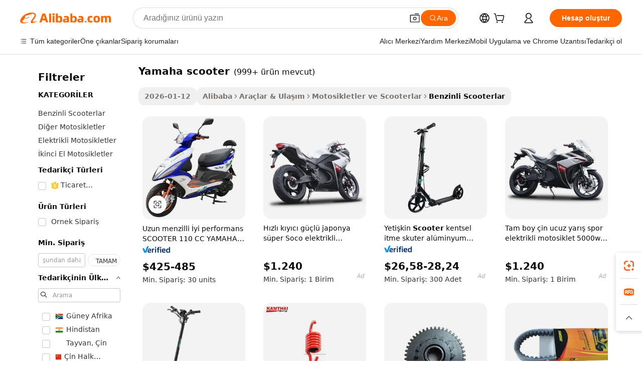

--- FILE ---
content_type: text/html;charset=UTF-8
request_url: https://turkish.alibaba.com/g/yamaha-scooter.html
body_size: 182994
content:

<!-- screen_content -->

    <!-- tangram:5410 begin-->
    <!-- tangram:529998 begin-->
    
<!DOCTYPE html>
<html lang="tr" dir="ltr">
  <head>
        <script>
      window.__BB = {
        scene: window.__bb_scene || 'traffic-free-goods'
      };
      window.__BB.BB_CWV_IGNORE = {
          lcp_element: ['#icbu-buyer-pc-top-banner'],
          lcp_url: [],
        };
      window._timing = {}
      window._timing.first_start = Date.now();
      window.needLoginInspiration = Boolean(false);
      // 变量用于标记页面首次可见时间
      let firstVisibleTime = null;
      if (typeof document.hidden !== 'undefined') {
        // 页面首次加载时直接统计
        if (!document.hidden) {
          firstVisibleTime = Date.now();
          window.__BB_timex = 1
        } else {
          // 页面不可见时监听 visibilitychange 事件
          document.addEventListener('visibilitychange', () => {
            if (!document.hidden) {
              firstVisibleTime = Date.now();
              window.__BB_timex = firstVisibleTime - window.performance.timing.navigationStart
              window.__BB.firstVisibleTime = window.__BB_timex
              console.log("Page became visible after "+ window.__BB_timex + " ms");
            }
          }, { once: true });  // 确保只触发一次
        }
      } else {
        console.warn('Page Visibility API is not supported in this browser.');
      }
    </script>
        <meta name="data-spm" content="a2700">
        <meta name="aplus-xplug" content="NONE">
        <meta name="aplus-icbu-disable-umid" content="1">
        <meta name="google-translate-customization" content="9de59014edaf3b99-22e1cf3b5ca21786-g00bb439a5e9e5f8f-f">
    <meta name="yandex-verification" content="25a76ba8e4443bb3" />
    <meta name="msvalidate.01" content="E3FBF0E89B724C30844BF17C59608E8F" />
    <meta name="viewport" content="width=device-width, initial-scale=1.0, maximum-scale=5.0, user-scalable=yes">
        <link rel="preconnect" href="https://s.alicdn.com/" crossorigin>
    <link rel="dns-prefetch" href="https://s.alicdn.com">
                        <link rel="preload" href="https://s.alicdn.com/@g/alilog/??aplus_plugin_icbufront/index.js,mlog/aplus_v2.js" as="script">
        <link rel="preload" href="https://s.alicdn.com/@img/imgextra/i2/O1CN0153JdbU26g4bILVOyC_!!6000000007690-2-tps-418-58.png" as="image">
        <script>
            window.__APLUS_ABRATE__ = {
        perf_group: 'base64cached',
        scene: "traffic-free-goods",
      };
    </script>
    <meta name="aplus-mmstat-timeout" content="15000">
        <meta content="text/html; charset=utf-8" http-equiv="Content-Type">
          <title>Yamaha Scooterlar - Herkes İçin Yüksek Kaliteli, Uygun Fiyatlı Sürüşler</title>
      <meta name="keywords" content="electric scooter,gas scooters,e scooter">
      <meta name="description" content="Güvenilir performans için yüksek kaliteli Yamaha scooter'ları satın alın. Çeşitli ihtiyaçlar için dayanıklı, yakıt tasarruflu seçenekler bulun. Hem şehir içi ulaşım hem de keyifli sürüşler için mükemmeldir.">
            <meta name="pagetiming-rate" content="9">
      <meta name="pagetiming-resource-rate" content="4">
                    <link rel="canonical" href="https://turkish.alibaba.com/g/yamaha-scooter.html">
                              <link rel="alternate" hreflang="fr" href="https://french.alibaba.com/g/yamaha-scooter.html">
                  <link rel="alternate" hreflang="de" href="https://german.alibaba.com/g/yamaha-scooter.html">
                  <link rel="alternate" hreflang="pt" href="https://portuguese.alibaba.com/g/yamaha-scooter.html">
                  <link rel="alternate" hreflang="it" href="https://italian.alibaba.com/g/yamaha-scooter.html">
                  <link rel="alternate" hreflang="es" href="https://spanish.alibaba.com/g/yamaha-scooter.html">
                  <link rel="alternate" hreflang="ru" href="https://russian.alibaba.com/g/yamaha-scooter.html">
                  <link rel="alternate" hreflang="ko" href="https://korean.alibaba.com/g/yamaha-scooter.html">
                  <link rel="alternate" hreflang="ar" href="https://arabic.alibaba.com/g/yamaha-scooter.html">
                  <link rel="alternate" hreflang="ja" href="https://japanese.alibaba.com/g/yamaha-scooter.html">
                  <link rel="alternate" hreflang="tr" href="https://turkish.alibaba.com/g/yamaha-scooter.html">
                  <link rel="alternate" hreflang="th" href="https://thai.alibaba.com/g/yamaha-scooter.html">
                  <link rel="alternate" hreflang="vi" href="https://vietnamese.alibaba.com/g/yamaha-scooter.html">
                  <link rel="alternate" hreflang="nl" href="https://dutch.alibaba.com/g/yamaha-scooter.html">
                  <link rel="alternate" hreflang="he" href="https://hebrew.alibaba.com/g/yamaha-scooter.html">
                  <link rel="alternate" hreflang="id" href="https://indonesian.alibaba.com/g/yamaha-scooter.html">
                  <link rel="alternate" hreflang="hi" href="https://hindi.alibaba.com/g/yamaha-scooter.html">
                  <link rel="alternate" hreflang="en" href="https://www.alibaba.com/showroom/yamaha-scooter.html">
                  <link rel="alternate" hreflang="zh" href="https://chinese.alibaba.com/g/yamaha-scooter.html">
                  <link rel="alternate" hreflang="x-default" href="https://www.alibaba.com/showroom/yamaha-scooter.html">
                                        <script>
      // Aplus 配置自动打点
      var queue = window.goldlog_queue || (window.goldlog_queue = []);
      var tags = ["button", "a", "div", "span", "i", "svg", "input", "li", "tr"];
      queue.push(
        {
          action: 'goldlog.appendMetaInfo',
          arguments: [
            'aplus-auto-exp',
            [
              {
                logkey: '/sc.ug_msite.new_product_exp',
                cssSelector: '[data-spm-exp]',
                props: ["data-spm-exp"],
              },
              {
                logkey: '/sc.ug_pc.seolist_product_exp',
                cssSelector: '.traffic-card-gallery',
                props: ["data-spm-exp"],
              }
            ]
          ]
        }
      )
      queue.push({
        action: 'goldlog.setMetaInfo',
        arguments: ['aplus-auto-clk', JSON.stringify(tags.map(tag =>({
          "logkey": "/sc.ug_msite.new_product_clk",
          tag,
          "filter": "data-spm-clk",
          "props": ["data-spm-clk"]
        })))],
      });
    </script>
  </head>
  <div id="icbu-header"><div id="the-new-header" data-version="4.4.0" data-tnh-auto-exp="tnh-expose" data-scenes="search-products" style="position: relative;background-color: #fff;border-bottom: 1px solid #ddd;box-sizing: border-box; font-family:Inter,SF Pro Text,Roboto,Helvetica Neue,Helvetica,Tahoma,Arial,PingFang SC,Microsoft YaHei;"><div style="display: flex;align-items:center;height: 72px;min-width: 1200px;max-width: 1580px;margin: 0 auto;padding: 0 40px;box-sizing: border-box;"><img style="height: 29px; width: 209px;" src="https://s.alicdn.com/@img/imgextra/i2/O1CN0153JdbU26g4bILVOyC_!!6000000007690-2-tps-418-58.png" alt="" /></div><div style="min-width: 1200px;max-width: 1580px;margin: 0 auto;overflow: hidden;font-size: 14px;display: flex;justify-content: space-between;padding: 0 40px;box-sizing: border-box;"><div style="display: flex; align-items: center; justify-content: space-between"><div style="position: relative; height: 36px; padding: 0 28px 0 20px">All categories</div><div style="position: relative; height: 36px; padding-right: 28px">Featured selections</div><div style="position: relative; height: 36px">Trade Assurance</div></div><div style="display: flex; align-items: center; justify-content: space-between"><div style="position: relative; height: 36px; padding-right: 28px">Buyer Central</div><div style="position: relative; height: 36px; padding-right: 28px">Help Center</div><div style="position: relative; height: 36px; padding-right: 28px">Get the app</div><div style="position: relative; height: 36px">Become a supplier</div></div></div></div></div></div>
  <body data-spm="7724857" style="min-height: calc(100vh + 1px)"><script 
id="beacon-aplus"   
src="//s.alicdn.com/@g/alilog/??aplus_plugin_icbufront/index.js,mlog/aplus_v2.js"
exparams="aplus=async&userid=&aplus&ali_beacon_id=&ali_apache_id=&ali_apache_track=&ali_apache_tracktmp=&eagleeye_traceid=2101d10b17686953553725825e134b&ip=18%2e188%2e228%2e155&dmtrack_c={ali%5fresin%5ftrace%3dse%5frst%3dnull%7csp%5fviewtype%3dY%7cset%3d3%7cser%3d1007%7cpageId%3d183a0236136c433bb4db048eded1fe83%7cm%5fpageid%3dnull%7cpvmi%3d3606feb96b8f4e8e91ad2e08cbb4e93f%7csek%5fsepd%3dyamaha%2bscooter%7csek%3dyamaha%2bscooter%7cse%5fpn%3d1%7cp4pid%3d30948d45%2de15b%2d49ba%2da0c7%2dea4394e8d870%7csclkid%3dnull%7cforecast%5fpost%5fcate%3dnull%7cseo%5fnew%5fuser%5fflag%3dfalse%7ccategoryId%3d201734302%7cseo%5fsearch%5fmodel%5fupgrade%5fv2%3d2025070801%7cseo%5fmodule%5fcard%5f20240624%3d202406242%7clong%5ftext%5fgoogle%5ftranslate%5fv2%3d2407142%7cseo%5fcontent%5ftd%5fbottom%5ftext%5fupdate%5fkey%3d2025070801%7cseo%5fsearch%5fmodel%5fupgrade%5fv3%3d2025072201%7cseo%5fsearch%5fmodel%5fmulti%5fupgrade%5fv3%3d2025081101%7cdamo%5falt%5freplace%3dnull%7cwap%5fcross%3d2007659%7cwap%5fcs%5faction%3d2005494%7cAPP%5fVisitor%5fActive%3d26703%7cseo%5fshowroom%5fgoods%5fmix%3d2005244%7cseo%5fdefault%5fcached%5flong%5ftext%5ffrom%5fnew%5fkeyword%5fstep%3d2024122502%7cshowroom%5fgeneral%5ftemplate%3d2005292%7cwap%5fcs%5ftext%3dnull%7cstructured%5fdata%3d2025052702%7cseo%5fmulti%5fstyle%5ftext%5fupdate%3d2511182%7cpc%5fnew%5fheader%3dnull%7cseo%5fmeta%5fcate%5ftemplate%5fv1%3d2025042401%7cseo%5fmeta%5ftd%5fsearch%5fkeyword%5fstep%5fv1%3d2025040999%7cshowroom%5fft%5flong%5ftext%5fbaks%3d80802%7cAPP%5fGrowing%5fBuyer%5fHigh%5fIntent%5fActive%3d25485%7cshowroom%5fpc%5fv2019%3d2104%7cAPP%5fProspecting%5fBuyer%3d26712%7ccache%5fcontrol%3dnull%7cAPP%5fChurned%5fCore%5fBuyer%3d25460%7cseo%5fdefault%5fcached%5flong%5ftext%5fstep%3d24110802%7camp%5flighthouse%5fscore%5fimage%3d19657%7cseo%5fft%5ftranslate%5fgemini%3d25012003%7cwap%5fnode%5fssr%3d2015725%7cdataphant%5fopen%3d27030%7clongtext%5fmulti%5fstyle%5fexpand%5frussian%3d2510141%7cseo%5flongtext%5fgoogle%5fdata%5fsection%3d25021702%7cindustry%5fpopular%5ffloor%3dnull%7cwap%5fad%5fgoods%5fproduct%5finterval%3dnull%7cseo%5fgoods%5fbootom%5fwholesale%5flink%3dnull%7cseo%5fkeyword%5faatest%3d5%7cseo%5fmiddle%5fwholesale%5flink%3dnull%7cft%5flong%5ftext%5fenpand%5fstep2%3d121602%7cseo%5fft%5flongtext%5fexpand%5fstep3%3d25012102%7cseo%5fwap%5fheadercard%3d2006288%7cAPP%5fChurned%5fInactive%5fVisitor%3d25496%7cAPP%5fGrowing%5fBuyer%5fHigh%5fIntent%5fInactive%3d25483%7cseo%5fmeta%5ftd%5fmulti%5fkey%3d2025061801%7ctop%5frecommend%5f20250120%3d202501201%7clongtext%5fmulti%5fstyle%5fexpand%5ffrench%5fcopy%3d25091802%7clongtext%5fmulti%5fstyle%5fexpand%5ffrench%5fcopy%5fcopy%3d25092502%7clong%5ftext%5fpaa%3d220901%7cseo%5ffloor%5fexp%3dnull%7cseo%5fshowroom%5falgo%5flink%3d17764%7cseo%5fmeta%5ftd%5faib%5fgeneral%5fkey%3d2025091901%7ccountry%5findustry%3d202311033%7cshowroom%5fft%5flong%5ftext%5fenpand%5fstep1%3d101102%7cseo%5fshowroom%5fnorel%3dnull%7cplp%5fstyle%5f25%5fpc%3d202505222%7cseo%5fggs%5flayer%3d10010%7cquery%5fmutil%5flang%5ftranslate%3d2025060300%7cAPP%5fChurned%5fBuyer%3d25466%7cstream%5frender%5fperf%5fopt%3d2309181%7cwap%5fgoods%3d2007383%7cseo%5fshowroom%5fsimilar%5f20240614%3d202406142%7cchinese%5fopen%3d6307%7cquery%5fgpt%5ftranslate%3d20240820%7cad%5fproduct%5finterval%3dnull%7camp%5fto%5fpwa%3d2007359%7cplp%5faib%5fmulti%5fai%5fmeta%3d20250401%7cwap%5fsupplier%5fcontent%3dnull%7cpc%5ffree%5frefactoring%3d20220315%7csso%5foem%5ffloor%3d30031%7cAPP%5fGrowing%5fBuyer%5fInactive%3d25474%7cseo%5fpc%5fnew%5fview%5f20240807%3d202408072%7cseo%5fbottom%5ftext%5fentity%5fkey%5fcopy%3d2025062400%7cstream%5frender%3d433763%7cseo%5fmodule%5fcard%5f20240424%3d202404241%7cseo%5ftitle%5freplace%5f20191226%3d5841%7clongtext%5fmulti%5fstyle%5fexpand%3d25090802%7cgoogleweblight%3d6516%7clighthouse%5fbase64%3dnull%7cAPP%5fProspecting%5fBuyer%5fActive%3d26718%7cad%5fgoods%5fproduct%5finterval%3dnull%7cseo%5fbottom%5fdeep%5fextend%5fkw%5fkey%3d2025071101%7clongtext%5fmulti%5fstyle%5fexpand%5fturkish%3d25102802%7cilink%5fuv%3d20240911%7cwap%5flist%5fwakeup%3d2005832%7ctpp%5fcrosslink%5fpc%3d20205311%7cseo%5ftop%5fbooth%3d18501%7cAPP%5fGrowing%5fBuyer%5fLess%5fActive%3d25472%7cseo%5fsearch%5fmodel%5fupgrade%5frank%3d2025092401%7cgoodslayer%3d7977%7cft%5flong%5ftext%5ftranslate%5fexpand%5fstep1%3d24110802%7cseo%5fheaderstyle%5ftraffic%5fkey%5fv1%3d2025072100%7ccrosslink%5fswitch%3d2008141%7cp4p%5foutline%3d20240328%7cseo%5fmeta%5ftd%5faib%5fv2%5fkey%3d2025091800%7crts%5fmulti%3d2008404%7cseo%5fad%5foptimization%5fkey%5fv2%3d2025072301%7cAPP%5fVisitor%5fLess%5fActive%3d26698%7cplp%5fstyle%5f25%3d202505192%7ccdn%5fvm%3d2007368%7cwap%5fad%5fproduct%5finterval%3dnull%7cseo%5fsearch%5fmodel%5fmulti%5fupgrade%5frank%3d2025092401%7cpc%5fcard%5fshare%3d2025081201%7cAPP%5fGrowing%5fBuyer%5fHigh%5fIntent%5fLess%5fActive%3d25480%7cgoods%5ftitle%5fsubstitute%3d9617%7cwap%5fscreen%5fexp%3d2025081400%7creact%5fheader%5ftest%3d202502182%7cpc%5fcs%5fcolor%3dnull%7cshowroom%5fft%5flong%5ftext%5ftest%3d72502%7cone%5ftap%5flogin%5fABTest%3d202308153%7cseo%5fhyh%5fshow%5ftags%3d9867%7cplp%5fstructured%5fdata%3d2508182%7cguide%5fdelete%3d2008526%7cseo%5findustry%5ftemplate%3dnull%7cseo%5fmeta%5ftd%5fmulti%5fes%5fkey%3d2025073101%7cseo%5fshowroom%5fdata%5fmix%3d19888%7csso%5ftop%5franking%5ffloor%3d20031%7cseo%5ftd%5fdeep%5fupgrade%5fkey%5fv3%3d2025081101%7cwap%5fue%5fone%3d2025111401%7cshowroom%5fto%5frts%5flink%3d2008480%7ccountrysearch%5ftest%3dnull%7cseo%5fplp%5fdate%5fv2%3d2025102702%7cshowroom%5flist%5fnew%5farrival%3d2811002%7cchannel%5famp%5fto%5fpwa%3dnull%7cseo%5fmulti%5fstyles%5flong%5ftext%3d2503172%7cseo%5fmeta%5ftext%5fmutli%5fcate%5ftemplate%5fv1%3d2025080800%7cseo%5fdefault%5fcached%5fmutil%5flong%5ftext%5fstep%3d24110436%7cseo%5faction%5fpoint%5ftype%3d22823%7cseo%5faib%5ftd%5flaunch%5f20240828%5fcopy%3d202408282%7cseo%5fshowroom%5fwholesale%5flink%3d2486142%7cseo%5fperf%5fimprove%3d2023999%7cseo%5fwap%5flist%5fbounce%5f01%3d2063%7cseo%5fwap%5flist%5fbounce%5f02%3d2128%7cAPP%5fGrowing%5fBuyer%5fActive%3d25490%7cvideolayer%3dnull%7cvideo%5fplay%3d2006036%7cAPP%5fChurned%5fMember%5fInactive%3d25501%7cseo%5fgoogle%5fnew%5fstruct%3d438326%7cicbu%5falgo%5fp4p%5fseo%5fad%3d2025072301%7ctpp%5ftrace%3dseoKeyword%2dseoKeyword%5fv3%2dproduct%2dPRODUCT%5fFAIL}&pageid=12bce49b2101c8831768695355&hn=ensearchweb033001200131%2erg%2dus%2deast%2eus44&asid=AQAAAAA7Jmxp+WQmEwAAAADy+m6xRJWx2w==&treq=&tres=" async>
</script>
            <style>body{background-color:white;}.no-scrollbar.il-sticky.il-top-0.il-max-h-\[100vh\].il-w-\[200px\].il-flex-shrink-0.il-flex-grow-0.il-overflow-y-scroll{background-color:#FFF;padding-left:12px}</style>
                    <!-- tangram:530006 begin-->
<!--  -->
 <style>
   @keyframes il-spin {
     to {
       transform: rotate(360deg);
     }
   }
   @keyframes il-pulse {
     50% {
       opacity: 0.5;
     }
   }
   .traffic-card-gallery {display: flex;position: relative;flex-direction: column;justify-content: flex-start;border-radius: 0.5rem;background-color: #fff;padding: 0.5rem 0.5rem 1rem;overflow: hidden;font-size: 0.75rem;line-height: 1rem;}
   .traffic-card-list {display: flex;position: relative;flex-direction: row;justify-content: flex-start;border-bottom-width: 1px;background-color: #fff;padding: 1rem;height: 292px;overflow: hidden;font-size: 0.75rem;line-height: 1rem;}
   .product-price {
     b {
       font-size: 22px;
     }
   }
   .skel-loading {
       animation: il-pulse 2s cubic-bezier(0.4, 0, 0.6, 1) infinite;background-color: hsl(60, 4.8%, 95.9%);
   }
 </style>
<div id="first-cached-card">
  <div style="box-sizing:border-box;display: flex;position: absolute;left: 0;right: 0;margin: 0 auto;z-index: 1;min-width: 1200px;max-width: 1580px;padding: 0.75rem 3.25rem 0;pointer-events: none;">
    <!--页面左侧区域-->
    <div style="width: 200px;padding-top: 1rem;padding-left:12px; background-color: #fff;border-radius: 0.25rem">
      <div class="skel-loading" style="height: 1.5rem;width: 50%;border-radius: 0.25rem;"></div>
      <div style="margin-top: 1rem;margin-bottom: 1rem;">
        <div class="skel-loading" style="height: 1rem;width: calc(100% * 5 / 6);"></div>
        <div
          class="skel-loading"
          style="margin-top: 1rem;height: 1rem;width: calc(100% * 8 / 12);"
        ></div>
        <div class="skel-loading" style="margin-top: 1rem;height: 1rem;width: 75%;"></div>
        <div
          class="skel-loading"
          style="margin-top: 1rem;height: 1rem;width: calc(100% * 7 / 12);"
        ></div>
      </div>
      <div class="skel-loading" style="height: 1.5rem;width: 50%;border-radius: 0.25rem;"></div>
      <div style="margin-top: 1rem;margin-bottom: 1rem;">
        <div class="skel-loading" style="height: 1rem;width: calc(100% * 5 / 6);"></div>
        <div
          class="skel-loading"
          style="margin-top: 1rem;height: 1rem;width: calc(100% * 8 / 12);"
        ></div>
        <div class="skel-loading" style="margin-top: 1rem;height: 1rem;width: 75%;"></div>
        <div
          class="skel-loading"
          style="margin-top: 1rem;height: 1rem;width: calc(100% * 7 / 12);"
        ></div>
      </div>
      <div class="skel-loading" style="height: 1.5rem;width: 50%;border-radius: 0.25rem;"></div>
      <div style="margin-top: 1rem;margin-bottom: 1rem;">
        <div class="skel-loading" style="height: 1rem;width: calc(100% * 5 / 6);"></div>
        <div
          class="skel-loading"
          style="margin-top: 1rem;height: 1rem;width: calc(100% * 8 / 12);"
        ></div>
        <div class="skel-loading" style="margin-top: 1rem;height: 1rem;width: 75%;"></div>
        <div
          class="skel-loading"
          style="margin-top: 1rem;height: 1rem;width: calc(100% * 7 / 12);"
        ></div>
      </div>
      <div class="skel-loading" style="height: 1.5rem;width: 50%;border-radius: 0.25rem;"></div>
      <div style="margin-top: 1rem;margin-bottom: 1rem;">
        <div class="skel-loading" style="height: 1rem;width: calc(100% * 5 / 6);"></div>
        <div
          class="skel-loading"
          style="margin-top: 1rem;height: 1rem;width: calc(100% * 8 / 12);"
        ></div>
        <div class="skel-loading" style="margin-top: 1rem;height: 1rem;width: 75%;"></div>
        <div
          class="skel-loading"
          style="margin-top: 1rem;height: 1rem;width: calc(100% * 7 / 12);"
        ></div>
      </div>
      <div class="skel-loading" style="height: 1.5rem;width: 50%;border-radius: 0.25rem;"></div>
      <div style="margin-top: 1rem;margin-bottom: 1rem;">
        <div class="skel-loading" style="height: 1rem;width: calc(100% * 5 / 6);"></div>
        <div
          class="skel-loading"
          style="margin-top: 1rem;height: 1rem;width: calc(100% * 8 / 12);"
        ></div>
        <div class="skel-loading" style="margin-top: 1rem;height: 1rem;width: 75%;"></div>
        <div
          class="skel-loading"
          style="margin-top: 1rem;height: 1rem;width: calc(100% * 7 / 12);"
        ></div>
      </div>
      <div class="skel-loading" style="height: 1.5rem;width: 50%;border-radius: 0.25rem;"></div>
      <div style="margin-top: 1rem;margin-bottom: 1rem;">
        <div class="skel-loading" style="height: 1rem;width: calc(100% * 5 / 6);"></div>
        <div
          class="skel-loading"
          style="margin-top: 1rem;height: 1rem;width: calc(100% * 8 / 12);"
        ></div>
        <div class="skel-loading" style="margin-top: 1rem;height: 1rem;width: 75%;"></div>
        <div
          class="skel-loading"
          style="margin-top: 1rem;height: 1rem;width: calc(100% * 7 / 12);"
        ></div>
      </div>
    </div>
    <!--页面主体区域-->
    <div style="flex: 1 1 0%; overflow: hidden;padding: 0.5rem 0.5rem 0.5rem 1.5rem">
      <div style="height: 1.25rem;margin-bottom: 1rem;"></div>
      <!-- keywords -->
      <div style="margin-bottom: 1rem;height: 1.75rem;font-weight: 700;font-size: 1.25rem;line-height: 1.75rem;"></div>
      <!-- longtext -->
            <div style="width: calc(25% - 0.9rem);pointer-events: auto">
        <div class="traffic-card-gallery">
          <!-- ProductImage -->
          <a href="//www.alibaba.com/product-detail/Long-Range-Good-Performance-SCOOTER-110_62395834106.html?from=SEO" target="_blank" style="position: relative;margin-bottom: 0.5rem;aspect-ratio: 1;overflow: hidden;border-radius: 0.5rem;">
            <div style="display: flex; overflow: hidden">
              <div style="position: relative;margin: 0;width: 100%;min-width: 0;flex-shrink: 0;flex-grow: 0;flex-basis: 100%;padding: 0;">
                <img style="position: relative; aspect-ratio: 1; width: 100%" src="[data-uri]" loading="eager" />
                <div style="position: absolute;left: 0;bottom: 0;right: 0;top: 0;background-color: #000;opacity: 0.05;"></div>
              </div>
            </div>
          </a>
          <div style="display: flex;flex: 1 1 0%;flex-direction: column;justify-content: space-between;">
            <div>
              <a class="skel-loading" style="margin-top: 0.5rem;display:inline-block;width:100%;height:1rem;" href="//www.alibaba.com/product-detail/Long-Range-Good-Performance-SCOOTER-110_62395834106.html" target="_blank"></a>
              <a class="skel-loading" style="margin-top: 0.125rem;display:inline-block;width:100%;height:1rem;" href="//www.alibaba.com/product-detail/Long-Range-Good-Performance-SCOOTER-110_62395834106.html" target="_blank"></a>
              <div class="skel-loading" style="margin-top: 0.25rem;height:1.625rem;width:75%"></div>
              <div class="skel-loading" style="margin-top: 0.5rem;height: 1rem;width:50%"></div>
              <div class="skel-loading" style="margin-top:0.25rem;height:1rem;width:25%"></div>
            </div>
          </div>

        </div>
      </div>

    </div>
  </div>
</div>
<!-- tangram:530006 end-->
            <style>
.component-left-filter-callback{display:flex;position:relative;margin-top:10px;height:1200px}.component-left-filter-callback img{width:200px}.component-left-filter-callback i{position:absolute;top:5%;left:50%}.related-search-wrapper{padding:.5rem;--tw-bg-opacity: 1;background-color:#fff;background-color:rgba(255,255,255,var(--tw-bg-opacity, 1));border-width:1px;border-color:var(--input)}.related-search-wrapper .related-search-box{margin:12px 16px}.related-search-wrapper .related-search-box .related-search-title{display:inline;float:start;color:#666;word-wrap:break-word;margin-right:12px;width:13%}.related-search-wrapper .related-search-box .related-search-content{display:flex;flex-wrap:wrap}.related-search-wrapper .related-search-box .related-search-content .related-search-link{margin-right:12px;width:23%;overflow:hidden;color:#666;text-overflow:ellipsis;white-space:nowrap}.product-title img{margin-right:.5rem;display:inline-block;height:1rem;vertical-align:sub}.product-price b{font-size:22px}.similar-icon{position:absolute;bottom:12px;z-index:2;right:12px}.rfq-card{display:inline-block;position:relative;box-sizing:border-box;margin-bottom:36px}.rfq-card .rfq-card-content{display:flex;position:relative;flex-direction:column;align-items:flex-start;background-size:cover;background-color:#fff;padding:12px;width:100%;height:100%}.rfq-card .rfq-card-content .rfq-card-icon{margin-top:50px}.rfq-card .rfq-card-content .rfq-card-icon img{width:45px}.rfq-card .rfq-card-content .rfq-card-top-title{margin-top:14px;color:#222;font-weight:400;font-size:16px}.rfq-card .rfq-card-content .rfq-card-title{margin-top:24px;color:#333;font-weight:800;font-size:20px}.rfq-card .rfq-card-content .rfq-card-input-box{margin-top:24px;width:100%}.rfq-card .rfq-card-content .rfq-card-input-box textarea{box-sizing:border-box;border:1px solid #ddd;border-radius:4px;background-color:#fff;padding:9px 12px;width:100%;height:88px;resize:none;color:#666;font-weight:400;font-size:13px;font-family:inherit}.rfq-card .rfq-card-content .rfq-card-button{margin-top:24px;border:1px solid #666;border-radius:16px;background-color:#fff;width:67%;color:#000;font-weight:700;font-size:14px;line-height:30px;text-align:center}[data-modulename^=ProductList-] div{contain-intrinsic-size:auto 500px}.traffic-card-gallery:hover{--tw-shadow: 0px 2px 6px 2px rgba(0,0,0,.12157);--tw-shadow-colored: 0px 2px 6px 2px var(--tw-shadow-color);box-shadow:0 0 #0000,0 0 #0000,0 2px 6px 2px #0000001f;box-shadow:var(--tw-ring-offset-shadow, 0 0 rgba(0,0,0,0)),var(--tw-ring-shadow, 0 0 rgba(0,0,0,0)),var(--tw-shadow);z-index:10}.traffic-card-gallery{position:relative;display:flex;flex-direction:column;justify-content:flex-start;overflow:hidden;border-radius:.75rem;--tw-bg-opacity: 1;background-color:#fff;background-color:rgba(255,255,255,var(--tw-bg-opacity, 1));padding:.5rem;font-size:.75rem;line-height:1rem}.traffic-card-list{position:relative;display:flex;height:292px;flex-direction:row;justify-content:flex-start;overflow:hidden;border-bottom-width:1px;--tw-bg-opacity: 1;background-color:#fff;background-color:rgba(255,255,255,var(--tw-bg-opacity, 1));padding:1rem;font-size:.75rem;line-height:1rem}.traffic-card-g-industry:hover{--tw-shadow: 0 0 10px rgba(0,0,0,.1);--tw-shadow-colored: 0 0 10px var(--tw-shadow-color);box-shadow:0 0 #0000,0 0 #0000,0 0 10px #0000001a;box-shadow:var(--tw-ring-offset-shadow, 0 0 rgba(0,0,0,0)),var(--tw-ring-shadow, 0 0 rgba(0,0,0,0)),var(--tw-shadow)}.traffic-card-g-industry{position:relative;border-radius:var(--radius);--tw-bg-opacity: 1;background-color:#fff;background-color:rgba(255,255,255,var(--tw-bg-opacity, 1));padding:1.25rem .75rem .75rem;font-size:.875rem;line-height:1.25rem}.module-filter-section-wrapper{max-height:none!important;overflow-x:hidden}*,:before,:after{--tw-border-spacing-x: 0;--tw-border-spacing-y: 0;--tw-translate-x: 0;--tw-translate-y: 0;--tw-rotate: 0;--tw-skew-x: 0;--tw-skew-y: 0;--tw-scale-x: 1;--tw-scale-y: 1;--tw-pan-x: ;--tw-pan-y: ;--tw-pinch-zoom: ;--tw-scroll-snap-strictness: proximity;--tw-gradient-from-position: ;--tw-gradient-via-position: ;--tw-gradient-to-position: ;--tw-ordinal: ;--tw-slashed-zero: ;--tw-numeric-figure: ;--tw-numeric-spacing: ;--tw-numeric-fraction: ;--tw-ring-inset: ;--tw-ring-offset-width: 0px;--tw-ring-offset-color: #fff;--tw-ring-color: rgba(59, 130, 246, .5);--tw-ring-offset-shadow: 0 0 rgba(0,0,0,0);--tw-ring-shadow: 0 0 rgba(0,0,0,0);--tw-shadow: 0 0 rgba(0,0,0,0);--tw-shadow-colored: 0 0 rgba(0,0,0,0);--tw-blur: ;--tw-brightness: ;--tw-contrast: ;--tw-grayscale: ;--tw-hue-rotate: ;--tw-invert: ;--tw-saturate: ;--tw-sepia: ;--tw-drop-shadow: ;--tw-backdrop-blur: ;--tw-backdrop-brightness: ;--tw-backdrop-contrast: ;--tw-backdrop-grayscale: ;--tw-backdrop-hue-rotate: ;--tw-backdrop-invert: ;--tw-backdrop-opacity: ;--tw-backdrop-saturate: ;--tw-backdrop-sepia: ;--tw-contain-size: ;--tw-contain-layout: ;--tw-contain-paint: ;--tw-contain-style: }::backdrop{--tw-border-spacing-x: 0;--tw-border-spacing-y: 0;--tw-translate-x: 0;--tw-translate-y: 0;--tw-rotate: 0;--tw-skew-x: 0;--tw-skew-y: 0;--tw-scale-x: 1;--tw-scale-y: 1;--tw-pan-x: ;--tw-pan-y: ;--tw-pinch-zoom: ;--tw-scroll-snap-strictness: proximity;--tw-gradient-from-position: ;--tw-gradient-via-position: ;--tw-gradient-to-position: ;--tw-ordinal: ;--tw-slashed-zero: ;--tw-numeric-figure: ;--tw-numeric-spacing: ;--tw-numeric-fraction: ;--tw-ring-inset: ;--tw-ring-offset-width: 0px;--tw-ring-offset-color: #fff;--tw-ring-color: rgba(59, 130, 246, .5);--tw-ring-offset-shadow: 0 0 rgba(0,0,0,0);--tw-ring-shadow: 0 0 rgba(0,0,0,0);--tw-shadow: 0 0 rgba(0,0,0,0);--tw-shadow-colored: 0 0 rgba(0,0,0,0);--tw-blur: ;--tw-brightness: ;--tw-contrast: ;--tw-grayscale: ;--tw-hue-rotate: ;--tw-invert: ;--tw-saturate: ;--tw-sepia: ;--tw-drop-shadow: ;--tw-backdrop-blur: ;--tw-backdrop-brightness: ;--tw-backdrop-contrast: ;--tw-backdrop-grayscale: ;--tw-backdrop-hue-rotate: ;--tw-backdrop-invert: ;--tw-backdrop-opacity: ;--tw-backdrop-saturate: ;--tw-backdrop-sepia: ;--tw-contain-size: ;--tw-contain-layout: ;--tw-contain-paint: ;--tw-contain-style: }*,:before,:after{box-sizing:border-box;border-width:0;border-style:solid;border-color:#e5e7eb}:before,:after{--tw-content: ""}html,:host{line-height:1.5;-webkit-text-size-adjust:100%;-moz-tab-size:4;-o-tab-size:4;tab-size:4;font-family:ui-sans-serif,system-ui,-apple-system,Segoe UI,Roboto,Ubuntu,Cantarell,Noto Sans,sans-serif,"Apple Color Emoji","Segoe UI Emoji",Segoe UI Symbol,"Noto Color Emoji";font-feature-settings:normal;font-variation-settings:normal;-webkit-tap-highlight-color:transparent}body{margin:0;line-height:inherit}hr{height:0;color:inherit;border-top-width:1px}abbr:where([title]){text-decoration:underline;-webkit-text-decoration:underline dotted;text-decoration:underline dotted}h1,h2,h3,h4,h5,h6{font-size:inherit;font-weight:inherit}a{color:inherit;text-decoration:inherit}b,strong{font-weight:bolder}code,kbd,samp,pre{font-family:ui-monospace,SFMono-Regular,Menlo,Monaco,Consolas,Liberation Mono,Courier New,monospace;font-feature-settings:normal;font-variation-settings:normal;font-size:1em}small{font-size:80%}sub,sup{font-size:75%;line-height:0;position:relative;vertical-align:baseline}sub{bottom:-.25em}sup{top:-.5em}table{text-indent:0;border-color:inherit;border-collapse:collapse}button,input,optgroup,select,textarea{font-family:inherit;font-feature-settings:inherit;font-variation-settings:inherit;font-size:100%;font-weight:inherit;line-height:inherit;letter-spacing:inherit;color:inherit;margin:0;padding:0}button,select{text-transform:none}button,input:where([type=button]),input:where([type=reset]),input:where([type=submit]){-webkit-appearance:button;background-color:transparent;background-image:none}:-moz-focusring{outline:auto}:-moz-ui-invalid{box-shadow:none}progress{vertical-align:baseline}::-webkit-inner-spin-button,::-webkit-outer-spin-button{height:auto}[type=search]{-webkit-appearance:textfield;outline-offset:-2px}::-webkit-search-decoration{-webkit-appearance:none}::-webkit-file-upload-button{-webkit-appearance:button;font:inherit}summary{display:list-item}blockquote,dl,dd,h1,h2,h3,h4,h5,h6,hr,figure,p,pre{margin:0}fieldset{margin:0;padding:0}legend{padding:0}ol,ul,menu{list-style:none;margin:0;padding:0}dialog{padding:0}textarea{resize:vertical}input::-moz-placeholder,textarea::-moz-placeholder{opacity:1;color:#9ca3af}input::placeholder,textarea::placeholder{opacity:1;color:#9ca3af}button,[role=button]{cursor:pointer}:disabled{cursor:default}img,svg,video,canvas,audio,iframe,embed,object{display:block;vertical-align:middle}img,video{max-width:100%;height:auto}[hidden]:where(:not([hidden=until-found])){display:none}:root{--background: hsl(0, 0%, 100%);--foreground: hsl(20, 14.3%, 4.1%);--card: hsl(0, 0%, 100%);--card-foreground: hsl(20, 14.3%, 4.1%);--popover: hsl(0, 0%, 100%);--popover-foreground: hsl(20, 14.3%, 4.1%);--primary: hsl(24, 100%, 50%);--primary-foreground: hsl(60, 9.1%, 97.8%);--secondary: hsl(60, 4.8%, 95.9%);--secondary-foreground: #333;--muted: hsl(60, 4.8%, 95.9%);--muted-foreground: hsl(25, 5.3%, 44.7%);--accent: hsl(60, 4.8%, 95.9%);--accent-foreground: hsl(24, 9.8%, 10%);--destructive: hsl(0, 84.2%, 60.2%);--destructive-foreground: hsl(60, 9.1%, 97.8%);--border: hsl(20, 5.9%, 90%);--input: hsl(20, 5.9%, 90%);--ring: hsl(24.6, 95%, 53.1%);--radius: 1rem}.dark{--background: hsl(20, 14.3%, 4.1%);--foreground: hsl(60, 9.1%, 97.8%);--card: hsl(20, 14.3%, 4.1%);--card-foreground: hsl(60, 9.1%, 97.8%);--popover: hsl(20, 14.3%, 4.1%);--popover-foreground: hsl(60, 9.1%, 97.8%);--primary: hsl(20.5, 90.2%, 48.2%);--primary-foreground: hsl(60, 9.1%, 97.8%);--secondary: hsl(12, 6.5%, 15.1%);--secondary-foreground: hsl(60, 9.1%, 97.8%);--muted: hsl(12, 6.5%, 15.1%);--muted-foreground: hsl(24, 5.4%, 63.9%);--accent: hsl(12, 6.5%, 15.1%);--accent-foreground: hsl(60, 9.1%, 97.8%);--destructive: hsl(0, 72.2%, 50.6%);--destructive-foreground: hsl(60, 9.1%, 97.8%);--border: hsl(12, 6.5%, 15.1%);--input: hsl(12, 6.5%, 15.1%);--ring: hsl(20.5, 90.2%, 48.2%)}*{border-color:#e7e5e4;border-color:var(--border)}body{background-color:#fff;background-color:var(--background);color:#0c0a09;color:var(--foreground)}.il-sr-only{position:absolute;width:1px;height:1px;padding:0;margin:-1px;overflow:hidden;clip:rect(0,0,0,0);white-space:nowrap;border-width:0}.il-invisible{visibility:hidden}.il-fixed{position:fixed}.il-absolute{position:absolute}.il-relative{position:relative}.il-sticky{position:sticky}.il-inset-0{inset:0}.il--bottom-12{bottom:-3rem}.il--top-12{top:-3rem}.il-bottom-0{bottom:0}.il-bottom-2{bottom:.5rem}.il-bottom-3{bottom:.75rem}.il-bottom-4{bottom:1rem}.il-end-0{right:0}.il-end-2{right:.5rem}.il-end-3{right:.75rem}.il-end-4{right:1rem}.il-left-0{left:0}.il-left-3{left:.75rem}.il-right-0{right:0}.il-right-2{right:.5rem}.il-right-3{right:.75rem}.il-start-0{left:0}.il-start-1\/2{left:50%}.il-start-2{left:.5rem}.il-start-3{left:.75rem}.il-start-\[50\%\]{left:50%}.il-top-0{top:0}.il-top-1\/2{top:50%}.il-top-16{top:4rem}.il-top-4{top:1rem}.il-top-\[50\%\]{top:50%}.il-z-10{z-index:10}.il-z-50{z-index:50}.il-z-\[9999\]{z-index:9999}.il-col-span-4{grid-column:span 4 / span 4}.il-m-0{margin:0}.il-m-3{margin:.75rem}.il-m-auto{margin:auto}.il-mx-auto{margin-left:auto;margin-right:auto}.il-my-3{margin-top:.75rem;margin-bottom:.75rem}.il-my-5{margin-top:1.25rem;margin-bottom:1.25rem}.il-my-auto{margin-top:auto;margin-bottom:auto}.\!il-mb-4{margin-bottom:1rem!important}.il--mt-4{margin-top:-1rem}.il-mb-0{margin-bottom:0}.il-mb-1{margin-bottom:.25rem}.il-mb-2{margin-bottom:.5rem}.il-mb-3{margin-bottom:.75rem}.il-mb-4{margin-bottom:1rem}.il-mb-5{margin-bottom:1.25rem}.il-mb-6{margin-bottom:1.5rem}.il-mb-8{margin-bottom:2rem}.il-mb-\[-0\.75rem\]{margin-bottom:-.75rem}.il-mb-\[0\.125rem\]{margin-bottom:.125rem}.il-me-1{margin-right:.25rem}.il-me-2{margin-right:.5rem}.il-me-3{margin-right:.75rem}.il-me-auto{margin-right:auto}.il-mr-1{margin-right:.25rem}.il-mr-2{margin-right:.5rem}.il-ms-1{margin-left:.25rem}.il-ms-4{margin-left:1rem}.il-ms-5{margin-left:1.25rem}.il-ms-8{margin-left:2rem}.il-ms-\[\.375rem\]{margin-left:.375rem}.il-ms-auto{margin-left:auto}.il-mt-0{margin-top:0}.il-mt-0\.5{margin-top:.125rem}.il-mt-1{margin-top:.25rem}.il-mt-2{margin-top:.5rem}.il-mt-3{margin-top:.75rem}.il-mt-4{margin-top:1rem}.il-mt-6{margin-top:1.5rem}.il-line-clamp-1{overflow:hidden;display:-webkit-box;-webkit-box-orient:vertical;-webkit-line-clamp:1}.il-line-clamp-2{overflow:hidden;display:-webkit-box;-webkit-box-orient:vertical;-webkit-line-clamp:2}.il-line-clamp-6{overflow:hidden;display:-webkit-box;-webkit-box-orient:vertical;-webkit-line-clamp:6}.il-inline-block{display:inline-block}.il-inline{display:inline}.il-flex{display:flex}.il-inline-flex{display:inline-flex}.il-grid{display:grid}.il-aspect-square{aspect-ratio:1 / 1}.il-size-5{width:1.25rem;height:1.25rem}.il-h-1{height:.25rem}.il-h-10{height:2.5rem}.il-h-11{height:2.75rem}.il-h-20{height:5rem}.il-h-24{height:6rem}.il-h-3\.5{height:.875rem}.il-h-4{height:1rem}.il-h-40{height:10rem}.il-h-6{height:1.5rem}.il-h-8{height:2rem}.il-h-9{height:2.25rem}.il-h-\[150px\]{height:150px}.il-h-\[152px\]{height:152px}.il-h-\[18\.25rem\]{height:18.25rem}.il-h-\[292px\]{height:292px}.il-h-\[600px\]{height:600px}.il-h-auto{height:auto}.il-h-fit{height:-moz-fit-content;height:fit-content}.il-h-full{height:100%}.il-h-screen{height:100vh}.il-max-h-\[100vh\]{max-height:100vh}.il-w-1\/2{width:50%}.il-w-10{width:2.5rem}.il-w-10\/12{width:83.333333%}.il-w-4{width:1rem}.il-w-6{width:1.5rem}.il-w-64{width:16rem}.il-w-7\/12{width:58.333333%}.il-w-72{width:18rem}.il-w-8{width:2rem}.il-w-8\/12{width:66.666667%}.il-w-9{width:2.25rem}.il-w-9\/12{width:75%}.il-w-\[200px\]{width:200px}.il-w-\[84px\]{width:84px}.il-w-fit{width:-moz-fit-content;width:fit-content}.il-w-full{width:100%}.il-w-screen{width:100vw}.il-min-w-0{min-width:0px}.il-min-w-3{min-width:.75rem}.il-min-w-\[1200px\]{min-width:1200px}.il-max-w-\[1000px\]{max-width:1000px}.il-max-w-\[1580px\]{max-width:1580px}.il-max-w-full{max-width:100%}.il-max-w-lg{max-width:32rem}.il-flex-1{flex:1 1 0%}.il-flex-shrink-0,.il-shrink-0{flex-shrink:0}.il-flex-grow-0,.il-grow-0{flex-grow:0}.il-basis-24{flex-basis:6rem}.il-basis-full{flex-basis:100%}.il-origin-\[--radix-tooltip-content-transform-origin\]{transform-origin:var(--radix-tooltip-content-transform-origin)}.il--translate-x-1\/2{--tw-translate-x: -50%;transform:translate(-50%,var(--tw-translate-y)) rotate(var(--tw-rotate)) skew(var(--tw-skew-x)) skewY(var(--tw-skew-y)) scaleX(var(--tw-scale-x)) scaleY(var(--tw-scale-y));transform:translate(var(--tw-translate-x),var(--tw-translate-y)) rotate(var(--tw-rotate)) skew(var(--tw-skew-x)) skewY(var(--tw-skew-y)) scaleX(var(--tw-scale-x)) scaleY(var(--tw-scale-y))}.il--translate-y-1\/2{--tw-translate-y: -50%;transform:translate(var(--tw-translate-x),-50%) rotate(var(--tw-rotate)) skew(var(--tw-skew-x)) skewY(var(--tw-skew-y)) scaleX(var(--tw-scale-x)) scaleY(var(--tw-scale-y));transform:translate(var(--tw-translate-x),var(--tw-translate-y)) rotate(var(--tw-rotate)) skew(var(--tw-skew-x)) skewY(var(--tw-skew-y)) scaleX(var(--tw-scale-x)) scaleY(var(--tw-scale-y))}.il-translate-x-\[-50\%\]{--tw-translate-x: -50%;transform:translate(-50%,var(--tw-translate-y)) rotate(var(--tw-rotate)) skew(var(--tw-skew-x)) skewY(var(--tw-skew-y)) scaleX(var(--tw-scale-x)) scaleY(var(--tw-scale-y));transform:translate(var(--tw-translate-x),var(--tw-translate-y)) rotate(var(--tw-rotate)) skew(var(--tw-skew-x)) skewY(var(--tw-skew-y)) scaleX(var(--tw-scale-x)) scaleY(var(--tw-scale-y))}.il-translate-y-\[-50\%\]{--tw-translate-y: -50%;transform:translate(var(--tw-translate-x),-50%) rotate(var(--tw-rotate)) skew(var(--tw-skew-x)) skewY(var(--tw-skew-y)) scaleX(var(--tw-scale-x)) scaleY(var(--tw-scale-y));transform:translate(var(--tw-translate-x),var(--tw-translate-y)) rotate(var(--tw-rotate)) skew(var(--tw-skew-x)) skewY(var(--tw-skew-y)) scaleX(var(--tw-scale-x)) scaleY(var(--tw-scale-y))}.il-rotate-90{--tw-rotate: 90deg;transform:translate(var(--tw-translate-x),var(--tw-translate-y)) rotate(90deg) skew(var(--tw-skew-x)) skewY(var(--tw-skew-y)) scaleX(var(--tw-scale-x)) scaleY(var(--tw-scale-y));transform:translate(var(--tw-translate-x),var(--tw-translate-y)) rotate(var(--tw-rotate)) skew(var(--tw-skew-x)) skewY(var(--tw-skew-y)) scaleX(var(--tw-scale-x)) scaleY(var(--tw-scale-y))}@keyframes il-pulse{50%{opacity:.5}}.il-animate-pulse{animation:il-pulse 2s cubic-bezier(.4,0,.6,1) infinite}@keyframes il-spin{to{transform:rotate(360deg)}}.il-animate-spin{animation:il-spin 1s linear infinite}.il-cursor-pointer{cursor:pointer}.il-list-disc{list-style-type:disc}.il-grid-cols-2{grid-template-columns:repeat(2,minmax(0,1fr))}.il-grid-cols-4{grid-template-columns:repeat(4,minmax(0,1fr))}.il-flex-row{flex-direction:row}.il-flex-col{flex-direction:column}.il-flex-col-reverse{flex-direction:column-reverse}.il-flex-wrap{flex-wrap:wrap}.il-flex-nowrap{flex-wrap:nowrap}.il-items-start{align-items:flex-start}.il-items-center{align-items:center}.il-items-baseline{align-items:baseline}.il-justify-start{justify-content:flex-start}.il-justify-end{justify-content:flex-end}.il-justify-center{justify-content:center}.il-justify-between{justify-content:space-between}.il-gap-1{gap:.25rem}.il-gap-1\.5{gap:.375rem}.il-gap-10{gap:2.5rem}.il-gap-2{gap:.5rem}.il-gap-3{gap:.75rem}.il-gap-4{gap:1rem}.il-gap-8{gap:2rem}.il-gap-\[\.0938rem\]{gap:.0938rem}.il-gap-\[\.375rem\]{gap:.375rem}.il-gap-\[0\.125rem\]{gap:.125rem}.\!il-gap-x-5{-moz-column-gap:1.25rem!important;column-gap:1.25rem!important}.\!il-gap-y-5{row-gap:1.25rem!important}.il-space-y-1\.5>:not([hidden])~:not([hidden]){--tw-space-y-reverse: 0;margin-top:calc(.375rem * (1 - var(--tw-space-y-reverse)));margin-top:.375rem;margin-top:calc(.375rem * calc(1 - var(--tw-space-y-reverse)));margin-bottom:0rem;margin-bottom:calc(.375rem * var(--tw-space-y-reverse))}.il-space-y-4>:not([hidden])~:not([hidden]){--tw-space-y-reverse: 0;margin-top:calc(1rem * (1 - var(--tw-space-y-reverse)));margin-top:1rem;margin-top:calc(1rem * calc(1 - var(--tw-space-y-reverse)));margin-bottom:0rem;margin-bottom:calc(1rem * var(--tw-space-y-reverse))}.il-overflow-hidden{overflow:hidden}.il-overflow-y-auto{overflow-y:auto}.il-overflow-y-scroll{overflow-y:scroll}.il-truncate{overflow:hidden;text-overflow:ellipsis;white-space:nowrap}.il-text-ellipsis{text-overflow:ellipsis}.il-whitespace-normal{white-space:normal}.il-whitespace-nowrap{white-space:nowrap}.il-break-normal{word-wrap:normal;word-break:normal}.il-break-words{word-wrap:break-word}.il-break-all{word-break:break-all}.il-rounded{border-radius:.25rem}.il-rounded-2xl{border-radius:1rem}.il-rounded-\[0\.5rem\]{border-radius:.5rem}.il-rounded-\[1\.25rem\]{border-radius:1.25rem}.il-rounded-full{border-radius:9999px}.il-rounded-lg{border-radius:1rem;border-radius:var(--radius)}.il-rounded-md{border-radius:calc(1rem - 2px);border-radius:calc(var(--radius) - 2px)}.il-rounded-sm{border-radius:calc(1rem - 4px);border-radius:calc(var(--radius) - 4px)}.il-rounded-xl{border-radius:.75rem}.il-border,.il-border-\[1px\]{border-width:1px}.il-border-b,.il-border-b-\[1px\]{border-bottom-width:1px}.il-border-solid{border-style:solid}.il-border-none{border-style:none}.il-border-\[\#222\]{--tw-border-opacity: 1;border-color:#222;border-color:rgba(34,34,34,var(--tw-border-opacity, 1))}.il-border-\[\#DDD\]{--tw-border-opacity: 1;border-color:#ddd;border-color:rgba(221,221,221,var(--tw-border-opacity, 1))}.il-border-foreground{border-color:#0c0a09;border-color:var(--foreground)}.il-border-input{border-color:#e7e5e4;border-color:var(--input)}.il-bg-\[\#F8F8F8\]{--tw-bg-opacity: 1;background-color:#f8f8f8;background-color:rgba(248,248,248,var(--tw-bg-opacity, 1))}.il-bg-\[\#d9d9d963\]{background-color:#d9d9d963}.il-bg-accent{background-color:#f5f5f4;background-color:var(--accent)}.il-bg-background{background-color:#fff;background-color:var(--background)}.il-bg-black{--tw-bg-opacity: 1;background-color:#000;background-color:rgba(0,0,0,var(--tw-bg-opacity, 1))}.il-bg-black\/80{background-color:#000c}.il-bg-destructive{background-color:#ef4444;background-color:var(--destructive)}.il-bg-gray-300{--tw-bg-opacity: 1;background-color:#d1d5db;background-color:rgba(209,213,219,var(--tw-bg-opacity, 1))}.il-bg-muted{background-color:#f5f5f4;background-color:var(--muted)}.il-bg-orange-500{--tw-bg-opacity: 1;background-color:#f97316;background-color:rgba(249,115,22,var(--tw-bg-opacity, 1))}.il-bg-popover{background-color:#fff;background-color:var(--popover)}.il-bg-primary{background-color:#f60;background-color:var(--primary)}.il-bg-secondary{background-color:#f5f5f4;background-color:var(--secondary)}.il-bg-transparent{background-color:transparent}.il-bg-white{--tw-bg-opacity: 1;background-color:#fff;background-color:rgba(255,255,255,var(--tw-bg-opacity, 1))}.il-bg-opacity-80{--tw-bg-opacity: .8}.il-bg-cover{background-size:cover}.il-bg-no-repeat{background-repeat:no-repeat}.il-fill-black{fill:#000}.il-object-cover{-o-object-fit:cover;object-fit:cover}.il-p-0{padding:0}.il-p-1{padding:.25rem}.il-p-2{padding:.5rem}.il-p-3{padding:.75rem}.il-p-4{padding:1rem}.il-p-5{padding:1.25rem}.il-p-6{padding:1.5rem}.il-px-2{padding-left:.5rem;padding-right:.5rem}.il-px-3{padding-left:.75rem;padding-right:.75rem}.il-py-0\.5{padding-top:.125rem;padding-bottom:.125rem}.il-py-1\.5{padding-top:.375rem;padding-bottom:.375rem}.il-py-10{padding-top:2.5rem;padding-bottom:2.5rem}.il-py-2{padding-top:.5rem;padding-bottom:.5rem}.il-py-3{padding-top:.75rem;padding-bottom:.75rem}.il-pb-0{padding-bottom:0}.il-pb-3{padding-bottom:.75rem}.il-pb-4{padding-bottom:1rem}.il-pb-8{padding-bottom:2rem}.il-pe-0{padding-right:0}.il-pe-2{padding-right:.5rem}.il-pe-3{padding-right:.75rem}.il-pe-4{padding-right:1rem}.il-pe-6{padding-right:1.5rem}.il-pe-8{padding-right:2rem}.il-pe-\[12px\]{padding-right:12px}.il-pe-\[3\.25rem\]{padding-right:3.25rem}.il-pl-4{padding-left:1rem}.il-ps-0{padding-left:0}.il-ps-2{padding-left:.5rem}.il-ps-3{padding-left:.75rem}.il-ps-4{padding-left:1rem}.il-ps-6{padding-left:1.5rem}.il-ps-8{padding-left:2rem}.il-ps-\[12px\]{padding-left:12px}.il-ps-\[3\.25rem\]{padding-left:3.25rem}.il-pt-10{padding-top:2.5rem}.il-pt-4{padding-top:1rem}.il-pt-5{padding-top:1.25rem}.il-pt-6{padding-top:1.5rem}.il-pt-7{padding-top:1.75rem}.il-text-center{text-align:center}.il-text-start{text-align:left}.il-text-2xl{font-size:1.5rem;line-height:2rem}.il-text-base{font-size:1rem;line-height:1.5rem}.il-text-lg{font-size:1.125rem;line-height:1.75rem}.il-text-sm{font-size:.875rem;line-height:1.25rem}.il-text-xl{font-size:1.25rem;line-height:1.75rem}.il-text-xs{font-size:.75rem;line-height:1rem}.il-font-\[600\]{font-weight:600}.il-font-bold{font-weight:700}.il-font-medium{font-weight:500}.il-font-normal{font-weight:400}.il-font-semibold{font-weight:600}.il-leading-3{line-height:.75rem}.il-leading-4{line-height:1rem}.il-leading-\[1\.43\]{line-height:1.43}.il-leading-\[18px\]{line-height:18px}.il-leading-\[26px\]{line-height:26px}.il-leading-none{line-height:1}.il-tracking-tight{letter-spacing:-.025em}.il-text-\[\#00820D\]{--tw-text-opacity: 1;color:#00820d;color:rgba(0,130,13,var(--tw-text-opacity, 1))}.il-text-\[\#222\]{--tw-text-opacity: 1;color:#222;color:rgba(34,34,34,var(--tw-text-opacity, 1))}.il-text-\[\#444\]{--tw-text-opacity: 1;color:#444;color:rgba(68,68,68,var(--tw-text-opacity, 1))}.il-text-\[\#4B1D1F\]{--tw-text-opacity: 1;color:#4b1d1f;color:rgba(75,29,31,var(--tw-text-opacity, 1))}.il-text-\[\#767676\]{--tw-text-opacity: 1;color:#767676;color:rgba(118,118,118,var(--tw-text-opacity, 1))}.il-text-\[\#D04A0A\]{--tw-text-opacity: 1;color:#d04a0a;color:rgba(208,74,10,var(--tw-text-opacity, 1))}.il-text-\[\#F7421E\]{--tw-text-opacity: 1;color:#f7421e;color:rgba(247,66,30,var(--tw-text-opacity, 1))}.il-text-\[\#FF6600\]{--tw-text-opacity: 1;color:#f60;color:rgba(255,102,0,var(--tw-text-opacity, 1))}.il-text-\[\#f7421e\]{--tw-text-opacity: 1;color:#f7421e;color:rgba(247,66,30,var(--tw-text-opacity, 1))}.il-text-destructive-foreground{color:#fafaf9;color:var(--destructive-foreground)}.il-text-foreground{color:#0c0a09;color:var(--foreground)}.il-text-muted-foreground{color:#78716c;color:var(--muted-foreground)}.il-text-popover-foreground{color:#0c0a09;color:var(--popover-foreground)}.il-text-primary{color:#f60;color:var(--primary)}.il-text-primary-foreground{color:#fafaf9;color:var(--primary-foreground)}.il-text-secondary-foreground{color:#333;color:var(--secondary-foreground)}.il-text-white{--tw-text-opacity: 1;color:#fff;color:rgba(255,255,255,var(--tw-text-opacity, 1))}.il-underline{text-decoration-line:underline}.il-line-through{text-decoration-line:line-through}.il-underline-offset-4{text-underline-offset:4px}.il-opacity-5{opacity:.05}.il-opacity-70{opacity:.7}.il-shadow-\[0_2px_6px_2px_rgba\(0\,0\,0\,0\.12\)\]{--tw-shadow: 0 2px 6px 2px rgba(0,0,0,.12);--tw-shadow-colored: 0 2px 6px 2px var(--tw-shadow-color);box-shadow:0 0 #0000,0 0 #0000,0 2px 6px 2px #0000001f;box-shadow:var(--tw-ring-offset-shadow, 0 0 rgba(0,0,0,0)),var(--tw-ring-shadow, 0 0 rgba(0,0,0,0)),var(--tw-shadow)}.il-shadow-cards{--tw-shadow: 0 0 10px rgba(0,0,0,.1);--tw-shadow-colored: 0 0 10px var(--tw-shadow-color);box-shadow:0 0 #0000,0 0 #0000,0 0 10px #0000001a;box-shadow:var(--tw-ring-offset-shadow, 0 0 rgba(0,0,0,0)),var(--tw-ring-shadow, 0 0 rgba(0,0,0,0)),var(--tw-shadow)}.il-shadow-lg{--tw-shadow: 0 10px 15px -3px rgba(0, 0, 0, .1), 0 4px 6px -4px rgba(0, 0, 0, .1);--tw-shadow-colored: 0 10px 15px -3px var(--tw-shadow-color), 0 4px 6px -4px var(--tw-shadow-color);box-shadow:0 0 #0000,0 0 #0000,0 10px 15px -3px #0000001a,0 4px 6px -4px #0000001a;box-shadow:var(--tw-ring-offset-shadow, 0 0 rgba(0,0,0,0)),var(--tw-ring-shadow, 0 0 rgba(0,0,0,0)),var(--tw-shadow)}.il-shadow-md{--tw-shadow: 0 4px 6px -1px rgba(0, 0, 0, .1), 0 2px 4px -2px rgba(0, 0, 0, .1);--tw-shadow-colored: 0 4px 6px -1px var(--tw-shadow-color), 0 2px 4px -2px var(--tw-shadow-color);box-shadow:0 0 #0000,0 0 #0000,0 4px 6px -1px #0000001a,0 2px 4px -2px #0000001a;box-shadow:var(--tw-ring-offset-shadow, 0 0 rgba(0,0,0,0)),var(--tw-ring-shadow, 0 0 rgba(0,0,0,0)),var(--tw-shadow)}.il-outline-none{outline:2px solid transparent;outline-offset:2px}.il-outline-1{outline-width:1px}.il-ring-offset-background{--tw-ring-offset-color: var(--background)}.il-transition-colors{transition-property:color,background-color,border-color,text-decoration-color,fill,stroke;transition-timing-function:cubic-bezier(.4,0,.2,1);transition-duration:.15s}.il-transition-opacity{transition-property:opacity;transition-timing-function:cubic-bezier(.4,0,.2,1);transition-duration:.15s}.il-transition-transform{transition-property:transform;transition-timing-function:cubic-bezier(.4,0,.2,1);transition-duration:.15s}.il-duration-200{transition-duration:.2s}.il-duration-300{transition-duration:.3s}.il-ease-in-out{transition-timing-function:cubic-bezier(.4,0,.2,1)}@keyframes enter{0%{opacity:1;opacity:var(--tw-enter-opacity, 1);transform:translateZ(0) scaleZ(1) rotate(0);transform:translate3d(var(--tw-enter-translate-x, 0),var(--tw-enter-translate-y, 0),0) scale3d(var(--tw-enter-scale, 1),var(--tw-enter-scale, 1),var(--tw-enter-scale, 1)) rotate(var(--tw-enter-rotate, 0))}}@keyframes exit{to{opacity:1;opacity:var(--tw-exit-opacity, 1);transform:translateZ(0) scaleZ(1) rotate(0);transform:translate3d(var(--tw-exit-translate-x, 0),var(--tw-exit-translate-y, 0),0) scale3d(var(--tw-exit-scale, 1),var(--tw-exit-scale, 1),var(--tw-exit-scale, 1)) rotate(var(--tw-exit-rotate, 0))}}.il-animate-in{animation-name:enter;animation-duration:.15s;--tw-enter-opacity: initial;--tw-enter-scale: initial;--tw-enter-rotate: initial;--tw-enter-translate-x: initial;--tw-enter-translate-y: initial}.il-fade-in-0{--tw-enter-opacity: 0}.il-zoom-in-95{--tw-enter-scale: .95}.il-duration-200{animation-duration:.2s}.il-duration-300{animation-duration:.3s}.il-ease-in-out{animation-timing-function:cubic-bezier(.4,0,.2,1)}.no-scrollbar::-webkit-scrollbar{display:none}.no-scrollbar{-ms-overflow-style:none;scrollbar-width:none}.longtext-style-inmodel h2{margin-bottom:.5rem;margin-top:1rem;font-size:1rem;line-height:1.5rem;font-weight:700}.first-of-type\:il-ms-4:first-of-type{margin-left:1rem}.hover\:il-bg-\[\#f4f4f4\]:hover{--tw-bg-opacity: 1;background-color:#f4f4f4;background-color:rgba(244,244,244,var(--tw-bg-opacity, 1))}.hover\:il-bg-accent:hover{background-color:#f5f5f4;background-color:var(--accent)}.hover\:il-text-accent-foreground:hover{color:#1c1917;color:var(--accent-foreground)}.hover\:il-text-foreground:hover{color:#0c0a09;color:var(--foreground)}.hover\:il-underline:hover{text-decoration-line:underline}.hover\:il-opacity-100:hover{opacity:1}.hover\:il-opacity-90:hover{opacity:.9}.focus\:il-outline-none:focus{outline:2px solid transparent;outline-offset:2px}.focus\:il-ring-2:focus{--tw-ring-offset-shadow: var(--tw-ring-inset) 0 0 0 var(--tw-ring-offset-width) var(--tw-ring-offset-color);--tw-ring-shadow: var(--tw-ring-inset) 0 0 0 calc(2px + var(--tw-ring-offset-width)) var(--tw-ring-color);box-shadow:var(--tw-ring-offset-shadow),var(--tw-ring-shadow),0 0 #0000;box-shadow:var(--tw-ring-offset-shadow),var(--tw-ring-shadow),var(--tw-shadow, 0 0 rgba(0,0,0,0))}.focus\:il-ring-ring:focus{--tw-ring-color: var(--ring)}.focus\:il-ring-offset-2:focus{--tw-ring-offset-width: 2px}.focus-visible\:il-outline-none:focus-visible{outline:2px solid transparent;outline-offset:2px}.focus-visible\:il-ring-2:focus-visible{--tw-ring-offset-shadow: var(--tw-ring-inset) 0 0 0 var(--tw-ring-offset-width) var(--tw-ring-offset-color);--tw-ring-shadow: var(--tw-ring-inset) 0 0 0 calc(2px + var(--tw-ring-offset-width)) var(--tw-ring-color);box-shadow:var(--tw-ring-offset-shadow),var(--tw-ring-shadow),0 0 #0000;box-shadow:var(--tw-ring-offset-shadow),var(--tw-ring-shadow),var(--tw-shadow, 0 0 rgba(0,0,0,0))}.focus-visible\:il-ring-ring:focus-visible{--tw-ring-color: var(--ring)}.focus-visible\:il-ring-offset-2:focus-visible{--tw-ring-offset-width: 2px}.active\:il-bg-primary:active{background-color:#f60;background-color:var(--primary)}.active\:il-bg-white:active{--tw-bg-opacity: 1;background-color:#fff;background-color:rgba(255,255,255,var(--tw-bg-opacity, 1))}.disabled\:il-pointer-events-none:disabled{pointer-events:none}.disabled\:il-opacity-10:disabled{opacity:.1}.il-group:hover .group-hover\:il-visible{visibility:visible}.il-group:hover .group-hover\:il-scale-110{--tw-scale-x: 1.1;--tw-scale-y: 1.1;transform:translate(var(--tw-translate-x),var(--tw-translate-y)) rotate(var(--tw-rotate)) skew(var(--tw-skew-x)) skewY(var(--tw-skew-y)) scaleX(1.1) scaleY(1.1);transform:translate(var(--tw-translate-x),var(--tw-translate-y)) rotate(var(--tw-rotate)) skew(var(--tw-skew-x)) skewY(var(--tw-skew-y)) scaleX(var(--tw-scale-x)) scaleY(var(--tw-scale-y))}.il-group:hover .group-hover\:il-underline{text-decoration-line:underline}.data-\[state\=open\]\:il-animate-in[data-state=open]{animation-name:enter;animation-duration:.15s;--tw-enter-opacity: initial;--tw-enter-scale: initial;--tw-enter-rotate: initial;--tw-enter-translate-x: initial;--tw-enter-translate-y: initial}.data-\[state\=closed\]\:il-animate-out[data-state=closed]{animation-name:exit;animation-duration:.15s;--tw-exit-opacity: initial;--tw-exit-scale: initial;--tw-exit-rotate: initial;--tw-exit-translate-x: initial;--tw-exit-translate-y: initial}.data-\[state\=closed\]\:il-fade-out-0[data-state=closed]{--tw-exit-opacity: 0}.data-\[state\=open\]\:il-fade-in-0[data-state=open]{--tw-enter-opacity: 0}.data-\[state\=closed\]\:il-zoom-out-95[data-state=closed]{--tw-exit-scale: .95}.data-\[state\=open\]\:il-zoom-in-95[data-state=open]{--tw-enter-scale: .95}.data-\[side\=bottom\]\:il-slide-in-from-top-2[data-side=bottom]{--tw-enter-translate-y: -.5rem}.data-\[side\=left\]\:il-slide-in-from-right-2[data-side=left]{--tw-enter-translate-x: .5rem}.data-\[side\=right\]\:il-slide-in-from-left-2[data-side=right]{--tw-enter-translate-x: -.5rem}.data-\[side\=top\]\:il-slide-in-from-bottom-2[data-side=top]{--tw-enter-translate-y: .5rem}@media (min-width: 640px){.sm\:il-flex-row{flex-direction:row}.sm\:il-justify-end{justify-content:flex-end}.sm\:il-gap-2\.5{gap:.625rem}.sm\:il-space-x-2>:not([hidden])~:not([hidden]){--tw-space-x-reverse: 0;margin-right:0rem;margin-right:calc(.5rem * var(--tw-space-x-reverse));margin-left:calc(.5rem * (1 - var(--tw-space-x-reverse)));margin-left:.5rem;margin-left:calc(.5rem * calc(1 - var(--tw-space-x-reverse)))}.sm\:il-rounded-lg{border-radius:1rem;border-radius:var(--radius)}.sm\:il-text-left{text-align:left}}.rtl\:il-translate-x-\[50\%\]:where([dir=rtl],[dir=rtl] *){--tw-translate-x: 50%;transform:translate(50%,var(--tw-translate-y)) rotate(var(--tw-rotate)) skew(var(--tw-skew-x)) skewY(var(--tw-skew-y)) scaleX(var(--tw-scale-x)) scaleY(var(--tw-scale-y));transform:translate(var(--tw-translate-x),var(--tw-translate-y)) rotate(var(--tw-rotate)) skew(var(--tw-skew-x)) skewY(var(--tw-skew-y)) scaleX(var(--tw-scale-x)) scaleY(var(--tw-scale-y))}.rtl\:il-scale-\[-1\]:where([dir=rtl],[dir=rtl] *){--tw-scale-x: -1;--tw-scale-y: -1;transform:translate(var(--tw-translate-x),var(--tw-translate-y)) rotate(var(--tw-rotate)) skew(var(--tw-skew-x)) skewY(var(--tw-skew-y)) scaleX(-1) scaleY(-1);transform:translate(var(--tw-translate-x),var(--tw-translate-y)) rotate(var(--tw-rotate)) skew(var(--tw-skew-x)) skewY(var(--tw-skew-y)) scaleX(var(--tw-scale-x)) scaleY(var(--tw-scale-y))}.rtl\:il-scale-x-\[-1\]:where([dir=rtl],[dir=rtl] *){--tw-scale-x: -1;transform:translate(var(--tw-translate-x),var(--tw-translate-y)) rotate(var(--tw-rotate)) skew(var(--tw-skew-x)) skewY(var(--tw-skew-y)) scaleX(-1) scaleY(var(--tw-scale-y));transform:translate(var(--tw-translate-x),var(--tw-translate-y)) rotate(var(--tw-rotate)) skew(var(--tw-skew-x)) skewY(var(--tw-skew-y)) scaleX(var(--tw-scale-x)) scaleY(var(--tw-scale-y))}.rtl\:il-flex-row-reverse:where([dir=rtl],[dir=rtl] *){flex-direction:row-reverse}.\[\&\>svg\]\:il-size-3\.5>svg{width:.875rem;height:.875rem}
</style>
            <style>
.switch-to-popover-trigger{position:relative}.switch-to-popover-trigger .switch-to-popover-content{position:absolute;left:50%;z-index:9999;cursor:default}html[dir=rtl] .switch-to-popover-trigger .switch-to-popover-content{left:auto;right:50%}.switch-to-popover-trigger .switch-to-popover-content .down-arrow{width:0;height:0;border-left:11px solid transparent;border-right:11px solid transparent;border-bottom:12px solid #222;transform:translate(-50%);filter:drop-shadow(0 -2px 2px rgba(0,0,0,.05));z-index:1}html[dir=rtl] .switch-to-popover-trigger .switch-to-popover-content .down-arrow{transform:translate(50%)}.switch-to-popover-trigger .switch-to-popover-content .content-container{background-color:#222;border-radius:12px;padding:16px;color:#fff;transform:translate(-50%);width:320px;height:-moz-fit-content;height:fit-content;display:flex;justify-content:space-between;align-items:start}html[dir=rtl] .switch-to-popover-trigger .switch-to-popover-content .content-container{transform:translate(50%)}.switch-to-popover-trigger .switch-to-popover-content .content-container .content .title{font-size:14px;line-height:18px;font-weight:400}.switch-to-popover-trigger .switch-to-popover-content .content-container .actions{display:flex;justify-content:start;align-items:center;gap:12px;margin-top:12px}.switch-to-popover-trigger .switch-to-popover-content .content-container .actions .switch-button{background-color:#fff;color:#222;border-radius:999px;padding:4px 8px;font-weight:600;font-size:12px;line-height:16px;cursor:pointer}.switch-to-popover-trigger .switch-to-popover-content .content-container .actions .choose-another-button{color:#fff;padding:4px 8px;font-weight:600;font-size:12px;line-height:16px;cursor:pointer}.switch-to-popover-trigger .switch-to-popover-content .content-container .close-button{cursor:pointer}.tnh-message-content .tnh-messages-nodata .tnh-messages-nodata-info .img{width:100%;height:101px;margin-top:40px;margin-bottom:20px;background:url(https://s.alicdn.com/@img/imgextra/i4/O1CN01lnw1WK1bGeXDIoBnB_!!6000000003438-2-tps-399-303.png) no-repeat center center;background-size:133px 101px}#popup-root .functional-content .thirdpart-login .icon-facebook{background-image:url(https://s.alicdn.com/@img/imgextra/i1/O1CN01hUG9f21b67dGOuB2W_!!6000000003415-55-tps-40-40.svg)}#popup-root .functional-content .thirdpart-login .icon-google{background-image:url(https://s.alicdn.com/@img/imgextra/i1/O1CN01Qd3ZsM1C2aAxLHO2h_!!6000000000023-2-tps-120-120.png)}#popup-root .functional-content .thirdpart-login .icon-linkedin{background-image:url(https://s.alicdn.com/@img/imgextra/i1/O1CN01qVG1rv1lNCYkhep7t_!!6000000004806-55-tps-40-40.svg)}.tnh-logo{z-index:9999;display:flex;flex-shrink:0;width:185px;height:22px;background:url(https://s.alicdn.com/@img/imgextra/i2/O1CN0153JdbU26g4bILVOyC_!!6000000007690-2-tps-418-58.png) no-repeat 0 0;background-size:auto 22px;cursor:pointer}html[dir=rtl] .tnh-logo{background:url(https://s.alicdn.com/@img/imgextra/i2/O1CN0153JdbU26g4bILVOyC_!!6000000007690-2-tps-418-58.png) no-repeat 100% 0}.tnh-new-logo{width:185px;background:url(https://s.alicdn.com/@img/imgextra/i1/O1CN01e5zQ2S1cAWz26ivMo_!!6000000003560-2-tps-920-110.png) no-repeat 0 0;background-size:auto 22px;height:22px}html[dir=rtl] .tnh-new-logo{background:url(https://s.alicdn.com/@img/imgextra/i1/O1CN01e5zQ2S1cAWz26ivMo_!!6000000003560-2-tps-920-110.png) no-repeat 100% 0}.source-in-europe{display:flex;gap:32px;padding:0 10px}.source-in-europe .divider{flex-shrink:0;width:1px;background-color:#ddd}.source-in-europe .sie_info{flex-shrink:0;width:520px}.source-in-europe .sie_info .sie_info-logo{display:inline-block!important;height:28px}.source-in-europe .sie_info .sie_info-title{margin-top:24px;font-weight:700;font-size:20px;line-height:26px}.source-in-europe .sie_info .sie_info-description{margin-top:8px;font-size:14px;line-height:18px}.source-in-europe .sie_info .sie_info-sell-list{margin-top:24px;display:flex;flex-wrap:wrap;justify-content:space-between;gap:16px}.source-in-europe .sie_info .sie_info-sell-list-item{width:calc(50% - 8px);display:flex;align-items:center;padding:20px 16px;gap:12px;border-radius:12px;font-size:14px;line-height:18px;font-weight:600}.source-in-europe .sie_info .sie_info-sell-list-item img{width:28px;height:28px}.source-in-europe .sie_info .sie_info-btn{display:inline-block;min-width:240px;margin-top:24px;margin-bottom:30px;padding:13px 24px;background-color:#f60;opacity:.9;color:#fff!important;border-radius:99px;font-size:16px;font-weight:600;line-height:22px;-webkit-text-decoration:none;text-decoration:none;text-align:center;cursor:pointer;border:none}.source-in-europe .sie_info .sie_info-btn:hover{opacity:1}.source-in-europe .sie_cards{display:flex;flex-grow:1}.source-in-europe .sie_cards .sie_cards-product-list{display:flex;flex-grow:1;flex-wrap:wrap;justify-content:space-between;gap:32px 16px;max-height:376px;overflow:hidden}.source-in-europe .sie_cards .sie_cards-product-list.lt-14{justify-content:flex-start}.source-in-europe .sie_cards .sie_cards-product{width:110px;height:172px;display:flex;flex-direction:column;align-items:center;color:#222;box-sizing:border-box}.source-in-europe .sie_cards .sie_cards-product .img{display:flex;justify-content:center;align-items:center;position:relative;width:88px;height:88px;overflow:hidden;border-radius:88px}.source-in-europe .sie_cards .sie_cards-product .img img{width:88px;height:88px;-o-object-fit:cover;object-fit:cover}.source-in-europe .sie_cards .sie_cards-product .img:after{content:"";background-color:#0000001a;position:absolute;left:0;top:0;width:100%;height:100%}html[dir=rtl] .source-in-europe .sie_cards .sie_cards-product .img:after{left:auto;right:0}.source-in-europe .sie_cards .sie_cards-product .text{font-size:12px;line-height:16px;display:-webkit-box;overflow:hidden;text-overflow:ellipsis;-webkit-box-orient:vertical;-webkit-line-clamp:1}.source-in-europe .sie_cards .sie_cards-product .sie_cards-product-title{margin-top:12px;color:#222}.source-in-europe .sie_cards .sie_cards-product .sie_cards-product-sell,.source-in-europe .sie_cards .sie_cards-product .sie_cards-product-country-list{margin-top:4px;color:#767676}.source-in-europe .sie_cards .sie_cards-product .sie_cards-product-country-list{display:flex;gap:8px}.source-in-europe .sie_cards .sie_cards-product .sie_cards-product-country-list.one-country{gap:4px}.source-in-europe .sie_cards .sie_cards-product .sie_cards-product-country-list img{width:18px;height:13px}.source-in-europe.source-in-europe-europages .sie_info-btn{background-color:#7faf0d}.source-in-europe.source-in-europe-europages .sie_info-sell-list-item{background-color:#f2f7e7}.source-in-europe.source-in-europe-europages .sie_card{background:#7faf0d0d}.source-in-europe.source-in-europe-wlw .sie_info-btn{background-color:#0060df}.source-in-europe.source-in-europe-wlw .sie_info-sell-list-item{background-color:#f1f5fc}.source-in-europe.source-in-europe-wlw .sie_card{background:#0060df0d}.whatsapp-widget-content{display:flex;justify-content:space-between;gap:32px;align-items:center;width:100%;height:100%}.whatsapp-widget-content-left{display:flex;flex-direction:column;align-items:flex-start;gap:20px;flex:1 0 0;max-width:720px}.whatsapp-widget-content-left-image{width:138px;height:32px}.whatsapp-widget-content-left-content-title{color:#222;font-family:Inter;font-size:32px;font-style:normal;font-weight:700;line-height:42px;letter-spacing:0;margin-bottom:8px}.whatsapp-widget-content-left-content-info{color:#666;font-family:Inter;font-size:20px;font-style:normal;font-weight:400;line-height:26px;letter-spacing:0}.whatsapp-widget-content-left-button{display:flex;height:48px;padding:0 20px;justify-content:center;align-items:center;border-radius:24px;background:#d64000;overflow:hidden;color:#fff;text-align:center;text-overflow:ellipsis;font-family:Inter;font-size:16px;font-style:normal;font-weight:600;line-height:22px;line-height:var(--PC-Heading-S-line-height, 22px);letter-spacing:0;letter-spacing:var(--PC-Heading-S-tracking, 0)}.whatsapp-widget-content-right{display:flex;height:270px;flex-direction:row;align-items:center}.whatsapp-widget-content-right-QRCode{border-top-left-radius:20px;border-bottom-left-radius:20px;display:flex;height:270px;min-width:284px;padding:0 24px;flex-direction:column;justify-content:center;align-items:center;background:#ece8dd;gap:24px}html[dir=rtl] .whatsapp-widget-content-right-QRCode{border-radius:0 20px 20px 0}.whatsapp-widget-content-right-QRCode-container{width:144px;height:144px;padding:12px;border-radius:20px;background:#fff}.whatsapp-widget-content-right-QRCode-text{color:#767676;text-align:center;font-family:SF Pro Text;font-size:16px;font-style:normal;font-weight:400;line-height:19px;letter-spacing:0}.whatsapp-widget-content-right-image{border-top-right-radius:20px;border-bottom-right-radius:20px;width:270px;height:270px;aspect-ratio:1/1}html[dir=rtl] .whatsapp-widget-content-right-image{border-radius:20px 0 0 20px}.tnh-sub-title{padding-left:12px;margin-left:13px;position:relative;color:#222;-webkit-text-decoration:none;text-decoration:none;white-space:nowrap;font-weight:600;font-size:20px;line-height:22px}html[dir=rtl] .tnh-sub-title{padding-left:0;padding-right:12px;margin-left:0;margin-right:13px}.tnh-sub-title:active{-webkit-text-decoration:none;text-decoration:none}.tnh-sub-title:before{content:"";height:24px;width:1px;position:absolute;display:inline-block;background-color:#222;left:0;top:50%;transform:translateY(-50%)}html[dir=rtl] .tnh-sub-title:before{left:auto;right:0}.popup-content{margin:auto;background:#fff;width:50%;padding:5px;border:1px solid #d7d7d7}[role=tooltip].popup-content{width:200px;box-shadow:0 0 3px #00000029;border-radius:5px}.popup-overlay{background:#00000080}[data-popup=tooltip].popup-overlay{background:transparent}.popup-arrow{filter:drop-shadow(0 -3px 3px rgba(0,0,0,.16));color:#fff;stroke-width:2px;stroke:#d7d7d7;stroke-dasharray:30px;stroke-dashoffset:-54px;inset:0}.tnh-badge{position:relative}.tnh-badge i{position:absolute;top:-8px;left:50%;height:16px;padding:0 6px;border-radius:8px;background-color:#e52828;color:#fff;font-style:normal;font-size:12px;line-height:16px}html[dir=rtl] .tnh-badge i{left:auto;right:50%}.tnh-badge-nf i{position:relative;top:auto;left:auto;height:16px;padding:0 8px;border-radius:8px;background-color:#e52828;color:#fff;font-style:normal;font-size:12px;line-height:16px}html[dir=rtl] .tnh-badge-nf i{left:auto;right:auto}.tnh-button{display:block;flex-shrink:0;height:36px;padding:0 24px;outline:none;border-radius:9999px;background-color:#f60;color:#fff!important;text-align:center;font-weight:600;font-size:14px;line-height:36px;cursor:pointer}.tnh-button:active{-webkit-text-decoration:none;text-decoration:none;transform:scale(.9)}.tnh-button:hover{background-color:#d04a0a}@keyframes circle-360-ltr{0%{transform:rotate(0)}to{transform:rotate(360deg)}}@keyframes circle-360-rtl{0%{transform:rotate(0)}to{transform:rotate(-360deg)}}.circle-360{animation:circle-360-ltr infinite 1s linear;-webkit-animation:circle-360-ltr infinite 1s linear}html[dir=rtl] .circle-360{animation:circle-360-rtl infinite 1s linear;-webkit-animation:circle-360-rtl infinite 1s linear}.tnh-loading{display:flex;align-items:center;justify-content:center;width:100%}.tnh-loading .tnh-icon{color:#ddd;font-size:40px}#the-new-header.tnh-fixed{position:fixed;top:0;left:0;border-bottom:1px solid #ddd;background-color:#fff!important}html[dir=rtl] #the-new-header.tnh-fixed{left:auto;right:0}.tnh-overlay{position:fixed;top:0;left:0;width:100%;height:100vh}html[dir=rtl] .tnh-overlay{left:auto;right:0}.tnh-icon{display:inline-block;width:1em;height:1em;margin-right:6px;overflow:hidden;vertical-align:-.15em;fill:currentColor}html[dir=rtl] .tnh-icon{margin-right:0;margin-left:6px}.tnh-hide{display:none}.tnh-more{color:#222!important;-webkit-text-decoration:underline!important;text-decoration:underline!important}#the-new-header.tnh-dark{background-color:transparent;color:#fff}#the-new-header.tnh-dark a:link,#the-new-header.tnh-dark a:visited,#the-new-header.tnh-dark a:hover,#the-new-header.tnh-dark a:active,#the-new-header.tnh-dark .tnh-sign-in{color:#fff}#the-new-header.tnh-dark .functional-content a{color:#222}#the-new-header.tnh-dark .tnh-logo{background:url(https://s.alicdn.com/@logo/logo_en_dark_horizontal_default_full.png) no-repeat 0 0;background-size:auto 22px}#the-new-header.tnh-dark .tnh-new-logo{background:url(https://s.alicdn.com/@logo/logo_en_dark_horizontal_default_full.png) no-repeat 0 0;background-size:auto 22px}#the-new-header.tnh-dark .tnh-sub-title{color:#fff}#the-new-header.tnh-dark .tnh-sub-title:before{content:"";height:24px;width:1px;position:absolute;display:inline-block;background-color:#fff;left:0;top:50%;transform:translateY(-50%)}html[dir=rtl] #the-new-header.tnh-dark .tnh-sub-title:before{left:auto;right:0}#the-new-header.tnh-white,#the-new-header.tnh-white-overlay{background-color:#fff;color:#222}#the-new-header.tnh-white a:link,#the-new-header.tnh-white-overlay a:link,#the-new-header.tnh-white a:visited,#the-new-header.tnh-white-overlay a:visited,#the-new-header.tnh-white a:hover,#the-new-header.tnh-white-overlay a:hover,#the-new-header.tnh-white a:active,#the-new-header.tnh-white-overlay a:active,#the-new-header.tnh-white .tnh-sign-in,#the-new-header.tnh-white-overlay .tnh-sign-in{color:#222}#the-new-header.tnh-white .tnh-logo,#the-new-header.tnh-white-overlay .tnh-logo{background:url(https://s.alicdn.com/@logo/logo_en_light_horizontal_default_full.png) no-repeat 0 0;background-size:209px 29px}#the-new-header.tnh-white .tnh-new-logo,#the-new-header.tnh-white-overlay .tnh-new-logo{background:url(https://s.alicdn.com/@logo/logo_en_light_horizontal_default_full.png) no-repeat 0 0;background-size:auto 22px}#the-new-header.tnh-white .tnh-sub-title,#the-new-header.tnh-white-overlay .tnh-sub-title{color:#222}#the-new-header.tnh-white{border-bottom:1px solid #ddd;background-color:#fff!important}#the-new-header.tnh-no-border{border:none}#the-new-header.tnh-transparent{background-color:transparent!important;border-bottom:none!important}@keyframes color-change-to-fff{0%{background:transparent}to{background:#fff}}#the-new-header.tnh-white-overlay{animation:color-change-to-fff .1s cubic-bezier(.65,0,.35,1);-webkit-animation:color-change-to-fff .1s cubic-bezier(.65,0,.35,1)}.ta-content .ta-card{display:flex;align-items:center;justify-content:flex-start;width:49%;height:120px;margin-bottom:20px;padding:20px;border-radius:16px;background-color:#f7f7f7}.ta-content .ta-card .img{width:70px;height:70px;background-size:70px 70px}.ta-content .ta-card .text{display:flex;align-items:center;justify-content:space-between;width:calc(100% - 76px);margin-left:16px;font-size:20px;line-height:26px}html[dir=rtl] .ta-content .ta-card .text{margin-left:0;margin-right:16px}.ta-content .ta-card .text h3{max-width:200px;margin-right:8px;text-align:left;font-weight:600;font-size:14px}html[dir=rtl] .ta-content .ta-card .text h3{margin-right:0;margin-left:8px;text-align:right}.ta-content .ta-card .text .tnh-icon{flex-shrink:0;font-size:24px}.ta-content .ta-card .text .tnh-icon.rtl{transform:scaleX(-1)}.ta-content{display:flex;justify-content:space-between}.ta-content .info{width:50%;margin:40px 40px 40px 134px}html[dir=rtl] .ta-content .info{margin:40px 134px 40px 40px}.ta-content .info h3{display:block;margin:20px 0 28px;font-weight:600;font-size:32px;line-height:40px}.ta-content .info .img{width:212px;height:32px}.ta-content .info .tnh-button{display:block;width:180px;color:#fff}.ta-content .cards{display:flex;flex-shrink:0;flex-wrap:wrap;justify-content:space-between;width:716px}.help-center-content{display:flex;justify-content:center;gap:40px}.help-center-content .hc-item{display:flex;flex-direction:column;align-items:center;justify-content:center;width:280px;height:144px;border:1px solid #ddd;font-size:14px}.help-center-content .hc-item .tnh-icon{margin-bottom:14px;font-size:40px;line-height:40px}.help-center-content .help-center-links{min-width:250px;margin-left:40px;padding-left:40px;border-left:1px solid #ddd}html[dir=rtl] .help-center-content .help-center-links{margin-left:0;margin-right:40px;padding-left:0;padding-right:40px;border-left:none;border-right:1px solid #ddd}.help-center-content .help-center-links a{display:block;padding:12px 14px;outline:none;color:#222;-webkit-text-decoration:none;text-decoration:none;font-size:14px}.help-center-content .help-center-links a:hover{-webkit-text-decoration:underline!important;text-decoration:underline!important}.get-the-app-content-tnh{display:flex;justify-content:center;flex:0 0 auto}.get-the-app-content-tnh .info-tnh .title-tnh{font-weight:700;font-size:20px;margin-bottom:20px}.get-the-app-content-tnh .info-tnh .content-wrapper{display:flex;justify-content:center}.get-the-app-content-tnh .info-tnh .content-tnh{margin-right:40px;width:300px;font-size:16px}html[dir=rtl] .get-the-app-content-tnh .info-tnh .content-tnh{margin-right:0;margin-left:40px}.get-the-app-content-tnh .info-tnh a{-webkit-text-decoration:underline!important;text-decoration:underline!important}.get-the-app-content-tnh .download{display:flex}.get-the-app-content-tnh .download .store{display:flex;flex-direction:column;margin-right:40px}html[dir=rtl] .get-the-app-content-tnh .download .store{margin-right:0;margin-left:40px}.get-the-app-content-tnh .download .store a{margin-bottom:20px}.get-the-app-content-tnh .download .store a img{height:44px}.get-the-app-content-tnh .download .qr img{height:120px}.get-the-app-content-tnh-wrapper{display:flex;justify-content:center;align-items:start;height:100%}.get-the-app-content-tnh-divider{width:1px;height:100%;background-color:#ddd;margin:0 67px;flex:0 0 auto}.tnh-alibaba-lens-install-btn{background-color:#f60;height:48px;border-radius:65px;padding:0 24px;margin-left:71px;color:#fff;flex:0 0 auto;display:flex;align-items:center;border:none;cursor:pointer;font-size:16px;font-weight:600;line-height:22px}html[dir=rtl] .tnh-alibaba-lens-install-btn{margin-left:0;margin-right:71px}.tnh-alibaba-lens-install-btn img{width:24px;height:24px}.tnh-alibaba-lens-install-btn span{margin-left:8px}html[dir=rtl] .tnh-alibaba-lens-install-btn span{margin-left:0;margin-right:8px}.tnh-alibaba-lens-info{display:flex;margin-bottom:20px;font-size:16px}.tnh-alibaba-lens-info div{width:400px}.tnh-alibaba-lens-title{color:#222;font-family:Inter;font-size:20px;font-weight:700;line-height:26px;margin-bottom:20px}.tnh-alibaba-lens-extra{-webkit-text-decoration:underline!important;text-decoration:underline!important;font-size:16px;font-style:normal;font-weight:400;line-height:22px}.featured-content{display:flex;justify-content:center;gap:40px}.featured-content .card-links{min-width:250px;margin-left:40px;padding-left:40px;border-left:1px solid #ddd}html[dir=rtl] .featured-content .card-links{margin-left:0;margin-right:40px;padding-left:0;padding-right:40px;border-left:none;border-right:1px solid #ddd}.featured-content .card-links a{display:block;padding:14px;outline:none;-webkit-text-decoration:none;text-decoration:none;font-size:14px}.featured-content .card-links a:hover{-webkit-text-decoration:underline!important;text-decoration:underline!important}.featured-content .featured-item{display:flex;flex-direction:column;align-items:center;justify-content:center;width:280px;height:144px;border:1px solid #ddd;color:#222;font-size:14px}.featured-content .featured-item .tnh-icon{margin-bottom:14px;font-size:40px;line-height:40px}.buyer-central-content{display:flex;justify-content:space-between;gap:30px;margin:auto 20px;font-size:14px}.buyer-central-content .bcc-item{width:20%}.buyer-central-content .bcc-item .bcc-item-title,.buyer-central-content .bcc-item .bcc-item-child{margin-bottom:18px}.buyer-central-content .bcc-item .bcc-item-title{font-weight:600}.buyer-central-content .bcc-item .bcc-item-child a:hover{-webkit-text-decoration:underline!important;text-decoration:underline!important}.become-supplier-content{display:flex;justify-content:center;gap:40px}.become-supplier-content a{display:flex;flex-direction:column;align-items:center;justify-content:center;width:280px;height:144px;padding:0 20px;border:1px solid #ddd;font-size:14px}.become-supplier-content a .tnh-icon{margin-bottom:14px;font-size:40px;line-height:40px}.become-supplier-content a .become-supplier-content-desc{height:44px;text-align:center}@keyframes sub-header-title-hover{0%{transform:scaleX(.4);-webkit-transform:scaleX(.4)}to{transform:scaleX(1);-webkit-transform:scaleX(1)}}.sub-header{min-width:1200px;max-width:1580px;height:36px;margin:0 auto;overflow:hidden;font-size:14px}.sub-header .sub-header-top{position:absolute;bottom:0;z-index:2;width:100%;min-width:1200px;max-width:1600px;height:36px;margin:0 auto;background-color:transparent}.sub-header .sub-header-default{display:flex;justify-content:space-between;width:100%;height:40px;padding:0 40px}.sub-header .sub-header-default .sub-header-main,.sub-header .sub-header-default .sub-header-sub{display:flex;align-items:center;justify-content:space-between;gap:28px}.sub-header .sub-header-default .sub-header-main .sh-current-item .animated-tab-content,.sub-header .sub-header-default .sub-header-sub .sh-current-item .animated-tab-content{top:108px;opacity:1;visibility:visible}.sub-header .sub-header-default .sub-header-main .sh-current-item .animated-tab-content img,.sub-header .sub-header-default .sub-header-sub .sh-current-item .animated-tab-content img{display:inline}.sub-header .sub-header-default .sub-header-main .sh-current-item .animated-tab-content .item-img,.sub-header .sub-header-default .sub-header-sub .sh-current-item .animated-tab-content .item-img{display:block}.sub-header .sub-header-default .sub-header-main .sh-current-item .tab-title:after,.sub-header .sub-header-default .sub-header-sub .sh-current-item .tab-title:after{position:absolute;bottom:1px;display:block;width:100%;height:2px;border-bottom:2px solid #222!important;content:" ";animation:sub-header-title-hover .3s cubic-bezier(.6,0,.4,1) both;-webkit-animation:sub-header-title-hover .3s cubic-bezier(.6,0,.4,1) both}.sub-header .sub-header-default .sub-header-main .sh-current-item .tab-title-click:hover,.sub-header .sub-header-default .sub-header-sub .sh-current-item .tab-title-click:hover{-webkit-text-decoration:underline;text-decoration:underline}.sub-header .sub-header-default .sub-header-main .sh-current-item .tab-title-click:after,.sub-header .sub-header-default .sub-header-sub .sh-current-item .tab-title-click:after{display:none}.sub-header .sub-header-default .sub-header-main>div,.sub-header .sub-header-default .sub-header-sub>div{display:flex;align-items:center;margin-top:-2px;cursor:pointer}.sub-header .sub-header-default .sub-header-main>div:last-child,.sub-header .sub-header-default .sub-header-sub>div:last-child{padding-right:0}html[dir=rtl] .sub-header .sub-header-default .sub-header-main>div:last-child,html[dir=rtl] .sub-header .sub-header-default .sub-header-sub>div:last-child{padding-right:0;padding-left:0}.sub-header .sub-header-default .sub-header-main>div:last-child.sh-current-item:after,.sub-header .sub-header-default .sub-header-sub>div:last-child.sh-current-item:after{width:100%}.sub-header .sub-header-default .sub-header-main>div .tab-title,.sub-header .sub-header-default .sub-header-sub>div .tab-title{position:relative;height:36px}.sub-header .sub-header-default .sub-header-main>div .animated-tab-content,.sub-header .sub-header-default .sub-header-sub>div .animated-tab-content{position:absolute;top:108px;left:0;width:100%;overflow:hidden;border-top:1px solid #ddd;background-color:#fff;opacity:0;visibility:hidden}html[dir=rtl] .sub-header .sub-header-default .sub-header-main>div .animated-tab-content,html[dir=rtl] .sub-header .sub-header-default .sub-header-sub>div .animated-tab-content{left:auto;right:0}.sub-header .sub-header-default .sub-header-main>div .animated-tab-content img,.sub-header .sub-header-default .sub-header-sub>div .animated-tab-content img{display:none}.sub-header .sub-header-default .sub-header-main>div .animated-tab-content .item-img,.sub-header .sub-header-default .sub-header-sub>div .animated-tab-content .item-img{display:none}.sub-header .sub-header-default .sub-header-main>div .tab-content,.sub-header .sub-header-default .sub-header-sub>div .tab-content{display:flex;justify-content:flex-start;width:100%;min-width:1200px;max-height:calc(100vh - 220px)}.sub-header .sub-header-default .sub-header-main>div .tab-content .animated-tab-content-children,.sub-header .sub-header-default .sub-header-sub>div .tab-content .animated-tab-content-children{width:100%;min-width:1200px;max-width:1600px;margin:40px auto;padding:0 40px;opacity:0}.sub-header .sub-header-default .sub-header-main>div .tab-content .animated-tab-content-children-no-animation,.sub-header .sub-header-default .sub-header-sub>div .tab-content .animated-tab-content-children-no-animation{opacity:1}.sub-header .sub-header-props{height:36px}.sub-header .sub-header-props-hide{position:relative;height:0;padding:0 40px}.sub-header .rounded{border-radius:8px}.tnh-logo{z-index:9999;display:flex;flex-shrink:0;width:185px;height:22px;background:url(https://s.alicdn.com/@img/imgextra/i2/O1CN0153JdbU26g4bILVOyC_!!6000000007690-2-tps-418-58.png) no-repeat 0 0;background-size:auto 22px;cursor:pointer}html[dir=rtl] .tnh-logo{background:url(https://s.alicdn.com/@img/imgextra/i2/O1CN0153JdbU26g4bILVOyC_!!6000000007690-2-tps-418-58.png) no-repeat 100% 0}.tnh-new-logo{width:185px;background:url(https://s.alicdn.com/@img/imgextra/i1/O1CN01e5zQ2S1cAWz26ivMo_!!6000000003560-2-tps-920-110.png) no-repeat 0 0;background-size:auto 22px;height:22px}html[dir=rtl] .tnh-new-logo{background:url(https://s.alicdn.com/@img/imgextra/i1/O1CN01e5zQ2S1cAWz26ivMo_!!6000000003560-2-tps-920-110.png) no-repeat 100% 0}#popup-root .functional-content{width:360px;max-height:calc(100vh - 40px);padding:20px;border-radius:12px;background-color:#fff;box-shadow:0 6px 12px 4px #00000014;-webkit-box-shadow:0 6px 12px 4px rgba(0,0,0,.08)}#popup-root .functional-content a{outline:none}#popup-root .functional-content a:link,#popup-root .functional-content a:visited,#popup-root .functional-content a:hover,#popup-root .functional-content a:active{color:#222;-webkit-text-decoration:none;text-decoration:none}#popup-root .functional-content ul{padding:0;list-style:none}#popup-root .functional-content h3{font-weight:600;font-size:14px;line-height:18px;color:#222}#popup-root .functional-content .css-jrh21l-control{outline:none!important;border-color:#ccc;box-shadow:none}#popup-root .functional-content .css-jrh21l-control .css-15lsz6c-indicatorContainer{color:#ccc}#popup-root .functional-content .thirdpart-login{display:flex;justify-content:space-between;width:245px;margin:0 auto 20px}#popup-root .functional-content .thirdpart-login a{border-radius:8px}#popup-root .functional-content .thirdpart-login .icon-facebook{background-image:url(https://s.alicdn.com/@img/imgextra/i1/O1CN01hUG9f21b67dGOuB2W_!!6000000003415-55-tps-40-40.svg)}#popup-root .functional-content .thirdpart-login .icon-google{background-image:url(https://s.alicdn.com/@img/imgextra/i1/O1CN01Qd3ZsM1C2aAxLHO2h_!!6000000000023-2-tps-120-120.png)}#popup-root .functional-content .thirdpart-login .icon-linkedin{background-image:url(https://s.alicdn.com/@img/imgextra/i1/O1CN01qVG1rv1lNCYkhep7t_!!6000000004806-55-tps-40-40.svg)}#popup-root .functional-content .login-with{width:100%;text-align:center;margin-bottom:16px}#popup-root .functional-content .login-tips{font-size:12px;margin-bottom:20px;color:#767676}#popup-root .functional-content .login-tips a{outline:none;color:#767676!important;-webkit-text-decoration:underline!important;text-decoration:underline!important}#popup-root .functional-content .tnh-button{outline:none!important;color:#fff}#popup-root .functional-content .login-links>div{border-top:1px solid #ddd}#popup-root .functional-content .login-links>div ul{margin:8px 0;list-style:none}#popup-root .functional-content .login-links>div a{display:flex;align-items:center;min-height:40px;-webkit-text-decoration:none;text-decoration:none;font-size:14px;color:#222}#popup-root .functional-content .login-links>div a:hover{margin:0 -20px;padding:0 20px;background-color:#f4f4f4;font-weight:600}.tnh-languages{position:relative;display:flex}.tnh-languages .current{display:flex;align-items:center}.tnh-languages .current>div{margin-right:4px}html[dir=rtl] .tnh-languages .current>div{margin-right:0;margin-left:4px}.tnh-languages .current .tnh-icon{font-size:24px}.tnh-languages .current .tnh-icon:last-child{margin-right:0}html[dir=rtl] .tnh-languages .current .tnh-icon:last-child{margin-right:0;margin-left:0}.tnh-languages-overlay{font-size:14px}.tnh-languages-overlay .tnh-l-o-title{margin-bottom:8px;font-weight:600;font-size:14px;line-height:18px}.tnh-languages-overlay .tnh-l-o-select{width:100%;margin:8px 0 16px}.tnh-languages-overlay .select-item{background-color:#fff4ed}.tnh-languages-overlay .tnh-l-o-control{display:flex;justify-content:center}.tnh-languages-overlay .tnh-l-o-control .tnh-button{width:100%}.tnh-cart-content{max-height:600px;overflow-y:scroll}.tnh-cart-content .tnh-cart-item h3{overflow:hidden;text-overflow:ellipsis;white-space:nowrap}.tnh-cart-content .tnh-cart-item h3 a:hover{-webkit-text-decoration:underline!important;text-decoration:underline!important}.cart-popup-content{padding:0!important}.cart-popup-content .cart-logged-popup-arrow{transform:translate(-20px)}html[dir=rtl] .cart-popup-content .cart-logged-popup-arrow{transform:translate(20px)}.tnh-ma-content .tnh-ma-content-title{display:flex;align-items:center;margin-bottom:20px}.tnh-ma-content .tnh-ma-content-title h3{margin:0 12px 0 0;overflow:hidden;text-overflow:ellipsis;white-space:nowrap}html[dir=rtl] .tnh-ma-content .tnh-ma-content-title h3{margin:0 0 0 12px}.tnh-ma-content .tnh-ma-content-title img{height:16px}.ma-portrait-waiting{margin-left:12px}html[dir=rtl] .ma-portrait-waiting{margin-left:0;margin-right:12px}.tnh-message-content .tnh-messages-buyer .tnh-messages-list{display:flex;flex-direction:column}.tnh-message-content .tnh-messages-buyer .tnh-messages-list .tnh-message-unread-item{display:flex;align-items:center;justify-content:space-between;padding:16px 0;color:#222}.tnh-message-content .tnh-messages-buyer .tnh-messages-list .tnh-message-unread-item:last-child{margin-bottom:20px}.tnh-message-content .tnh-messages-buyer .tnh-messages-list .tnh-message-unread-item .img{width:48px;height:48px;margin-right:12px;overflow:hidden;border:1px solid #ddd;border-radius:100%}html[dir=rtl] .tnh-message-content .tnh-messages-buyer .tnh-messages-list .tnh-message-unread-item .img{margin-right:0;margin-left:12px}.tnh-message-content .tnh-messages-buyer .tnh-messages-list .tnh-message-unread-item .img img{width:48px;height:48px;-o-object-fit:cover;object-fit:cover}.tnh-message-content .tnh-messages-buyer .tnh-messages-list .tnh-message-unread-item .user-info{display:flex;flex-direction:column}.tnh-message-content .tnh-messages-buyer .tnh-messages-list .tnh-message-unread-item .user-info strong{margin-bottom:6px;font-weight:600;font-size:14px}.tnh-message-content .tnh-messages-buyer .tnh-messages-list .tnh-message-unread-item .user-info span{width:220px;margin-right:12px;overflow:hidden;text-overflow:ellipsis;white-space:nowrap;font-size:12px}html[dir=rtl] .tnh-message-content .tnh-messages-buyer .tnh-messages-list .tnh-message-unread-item .user-info span{margin-right:0;margin-left:12px}.tnh-message-content .tnh-messages-unread-content{margin:20px 0;text-align:center;font-size:14px}.tnh-message-content .tnh-messages-unread-hascookie{display:flex;flex-direction:column;margin:20px 0 16px;text-align:center;font-size:14px}.tnh-message-content .tnh-messages-unread-hascookie strong{margin-bottom:20px}.tnh-message-content .tnh-messages-nodata .tnh-messages-nodata-info{display:flex;flex-direction:column;text-align:center}.tnh-message-content .tnh-messages-nodata .tnh-messages-nodata-info .img{width:100%;height:101px;margin-top:40px;margin-bottom:20px;background:url(https://s.alicdn.com/@img/imgextra/i4/O1CN01lnw1WK1bGeXDIoBnB_!!6000000003438-2-tps-399-303.png) no-repeat center center;background-size:133px 101px}.tnh-message-content .tnh-messages-nodata .tnh-messages-nodata-info span{margin-bottom:40px}.tnh-order-content .tnh-order-buyer,.tnh-order-content .tnh-order-seller{display:flex;flex-direction:column;margin-bottom:20px;font-size:14px}.tnh-order-content .tnh-order-buyer h3,.tnh-order-content .tnh-order-seller h3{margin-bottom:16px;font-size:14px;line-height:18px}.tnh-order-content .tnh-order-buyer a,.tnh-order-content .tnh-order-seller a{padding:11px 0;color:#222!important}.tnh-order-content .tnh-order-buyer a:hover,.tnh-order-content .tnh-order-seller a:hover{-webkit-text-decoration:underline!important;text-decoration:underline!important}.tnh-order-content .tnh-order-buyer a span,.tnh-order-content .tnh-order-seller a span{margin-right:4px}html[dir=rtl] .tnh-order-content .tnh-order-buyer a span,html[dir=rtl] .tnh-order-content .tnh-order-seller a span{margin-right:0;margin-left:4px}.tnh-order-content .tnh-order-seller,.tnh-order-content .tnh-order-ta{padding-top:20px;border-top:1px solid #ddd}.tnh-order-content .tnh-order-seller:first-child,.tnh-order-content .tnh-order-ta:first-child{border-top:0;padding-top:0}.tnh-order-content .tnh-order-ta .img{margin-bottom:12px}.tnh-order-content .tnh-order-ta .img img{width:186px;height:28px;-o-object-fit:cover;object-fit:cover}.tnh-order-content .tnh-order-ta .ta-info{margin-bottom:16px;font-size:14px;line-height:18px}.tnh-order-content .tnh-order-ta .ta-info a{margin-left:4px;-webkit-text-decoration:underline!important;text-decoration:underline!important}html[dir=rtl] .tnh-order-content .tnh-order-ta .ta-info a{margin-left:0;margin-right:4px}.tnh-order-content .tnh-order-nodata .ta-info .ta-logo{margin:24px 0 16px}.tnh-order-content .tnh-order-nodata .ta-info .ta-logo img{height:28px}.tnh-order-content .tnh-order-nodata .ta-info h3{margin-bottom:24px;font-size:20px}.tnh-order-content .tnh-order-nodata .ta-card{display:flex;align-items:center;justify-content:flex-start;margin-bottom:20px;color:#222}.tnh-order-content .tnh-order-nodata .ta-card:hover{-webkit-text-decoration:underline!important;text-decoration:underline!important}.tnh-order-content .tnh-order-nodata .ta-card .img{width:36px;height:36px;margin-right:8px;background-size:36px 36px!important}html[dir=rtl] .tnh-order-content .tnh-order-nodata .ta-card .img{margin-right:0;margin-left:8px}.tnh-order-content .tnh-order-nodata .ta-card .text{display:flex;align-items:center;justify-content:space-between}.tnh-order-content .tnh-order-nodata .ta-card .text h3{margin:0;font-weight:600;font-size:14px}.tnh-order-content .tnh-order-nodata .ta-card .text .tnh-icon{display:none}.tnh-order-content .tnh-order-nodata .tnh-more{display:block;margin-bottom:24px}.tnh-login{display:flex;flex-grow:2;flex-shrink:1;align-items:center;justify-content:space-between}.tnh-login .tnh-sign-in,.tnh-login .tnh-sign-up{flex-grow:1}.tnh-login .tnh-sign-in{display:flex;align-items:center;justify-content:center;margin-right:28px;color:#222}html[dir=rtl] .tnh-login .tnh-sign-in{margin-right:0;margin-left:28px}.tnh-login .tnh-sign-in:hover{-webkit-text-decoration:underline!important;text-decoration:underline!important}.tnh-login .tnh-sign-up{min-width:120px;color:#fff}.tnh-login .tnh-icon{font-size:24px}.tnh-loggedin{display:flex;align-items:center;gap:28px}.tnh-loggedin .tnh-icon{margin-right:0;font-size:24px}html[dir=rtl] .tnh-loggedin .tnh-icon{margin-right:0;margin-left:0}.tnh-loggedin .user-portrait{width:36px;height:36px;border-radius:36px}.sign-in-content{max-height:calc(100vh - 20px);margin:-20px;padding:20px;overflow-y:scroll}.sign-in-content-title,.sign-in-content-button{margin-bottom:20px}.ma-content{border-radius:12px 5px 12px 12px!important}html[dir=rtl] .ma-content{border-radius:5px 12px 12px!important}.tnh-ship-to{position:relative;display:flex;justify-content:center}.tnh-ship-to .tnh-ship-to-tips{position:absolute;border-radius:16px;width:400px;background:#222;padding:16px;color:#fff;top:50px;z-index:9999;box-shadow:0 4px 12px #0003;cursor:auto}.tnh-ship-to .tnh-ship-to-tips:before{content:"";width:0;height:0;border-left:8px solid transparent;border-right:8px solid transparent;border-bottom:8px solid #222;position:absolute;top:-8px;left:50%;margin-left:-8px}html[dir=rtl] .tnh-ship-to .tnh-ship-to-tips:before{left:auto;right:50%;margin-left:0;margin-right:-8px}.tnh-ship-to .tnh-ship-to-tips .tnh-ship-to-tips-container{display:flex;flex-direction:column}.tnh-ship-to .tnh-ship-to-tips .tnh-ship-to-tips-container .tnh-ship-to-tips-title-container{display:flex;justify-content:space-between}.tnh-ship-to .tnh-ship-to-tips .tnh-ship-to-tips-container .tnh-ship-to-tips-title-container>img{width:24px;height:24px;cursor:pointer;margin-left:8px}html[dir=rtl] .tnh-ship-to .tnh-ship-to-tips .tnh-ship-to-tips-container .tnh-ship-to-tips-title-container>img{margin-left:0;margin-right:8px}.tnh-ship-to .tnh-ship-to-tips .tnh-ship-to-tips-container .tnh-ship-to-tips-title-container .tnh-ship-to-tips-title{color:#fff;font-size:14px;font-weight:600;line-height:18px}.tnh-ship-to .tnh-ship-to-tips .tnh-ship-to-tips-container .tnh-ship-to-tips-desc{color:#fff;font-size:14px;font-weight:400;line-height:18px;padding-right:32px}html[dir=rtl] .tnh-ship-to .tnh-ship-to-tips .tnh-ship-to-tips-container .tnh-ship-to-tips-desc{padding-right:0;padding-left:32px}.tnh-ship-to .tnh-ship-to-tips .tnh-ship-to-tips-container .tnh-ship-to-tips-actions{margin-top:12px;display:flex;align-items:center}.tnh-ship-to .tnh-ship-to-tips .tnh-ship-to-tips-container .tnh-ship-to-tips-actions .tnh-ship-to-action{margin-left:8px;padding:4px 8px;border-radius:50px;font-size:12px;line-height:16px;font-weight:600;cursor:pointer}html[dir=rtl] .tnh-ship-to .tnh-ship-to-tips .tnh-ship-to-tips-container .tnh-ship-to-tips-actions .tnh-ship-to-action{margin-left:0;margin-right:8px}.tnh-ship-to .tnh-ship-to-tips .tnh-ship-to-tips-container .tnh-ship-to-tips-actions .tnh-ship-to-action:first-child{margin-left:0}html[dir=rtl] .tnh-ship-to .tnh-ship-to-tips .tnh-ship-to-tips-container .tnh-ship-to-tips-actions .tnh-ship-to-action:first-child{margin-left:0;margin-right:0}.tnh-ship-to .tnh-ship-to-tips .tnh-ship-to-tips-container .tnh-ship-to-tips-actions .tnh-ship-to-action.primary{background-color:#fff;color:#222}.tnh-ship-to .tnh-ship-to-tips .tnh-ship-to-tips-container .tnh-ship-to-tips-actions .tnh-ship-to-action.secondary{color:#fff}.tnh-ship-to .tnh-current-country{display:flex;flex-direction:column}.tnh-ship-to .tnh-current-country .deliver-span{font-size:12px;font-weight:400;line-height:16px}.tnh-ship-to .tnh-country-flag{min-width:23px;display:flex;align-items:center}.tnh-ship-to .tnh-country-flag img{height:14px;margin-right:4px}html[dir=rtl] .tnh-ship-to .tnh-country-flag img{margin-right:0;margin-left:4px}.tnh-ship-to .tnh-country-flag>span{font-size:14px;font-weight:600}.tnh-ship-to-content{width:382px!important;padding:0!important}.tnh-ship-to-content .crated-header-ship-to{border-radius:12px}.tnh-smart-assistant{display:flex}.tnh-smart-assistant>img{height:36px}.tnh-no-scenes{position:absolute;top:0;left:0;z-index:9999;width:100%;height:108px;background-color:#00000080;color:#fff;text-align:center;font-size:30px;line-height:108px}html[dir=rtl] .tnh-no-scenes{left:auto;right:0}body{line-height:inherit;margin:0}.the-new-header-wrapper{min-height:109px}.the-new-header{position:relative;width:100%;font-size:14px;font-family:Inter,SF Pro Text,Roboto,Helvetica Neue,Helvetica,Tahoma,Arial,PingFang SC,Microsoft YaHei;line-height:18px}.the-new-header *,.the-new-header :after,.the-new-header :before{box-sizing:border-box}.the-new-header ul,.the-new-header li{margin:0;padding:0;list-style:none}.the-new-header a{text-decoration:inherit}.the-new-header .header-content{min-width:1200px;max-width:1580px;margin:0 auto;padding:0 40px;font-size:14px}.the-new-header .header-content .tnh-main{display:flex;align-items:center;justify-content:space-between;height:72px}.the-new-header .header-content .tnh-main .tnh-logo-content{display:flex}.the-new-header .header-content .tnh-main .tnh-searchbar{flex-grow:1;flex-shrink:1;margin:0 40px}.the-new-header .header-content .tnh-main .functional{display:flex;flex-shrink:0;align-items:center;gap:28px}.the-new-header .header-content .tnh-main .functional>div{cursor:pointer}@media (max-width: 1440){.the-new-header .header-content .main .tnh-searchbar{margin:0 28px!important}}@media (max-width: 1280px){.hide-item{display:none}.the-new-header .header-content .main .tnh-searchbar{margin:0 24px!important}.tnh-languages{width:auto!important}.sub-header .sub-header-main>div:last-child,.sub-header .sub-header-sub>div:last-child{padding-right:0!important}html[dir=rtl] .sub-header .sub-header-main>div:last-child,html[dir=rtl] .sub-header .sub-header-sub>div:last-child{padding-right:0!important;padding-left:0!important}.functional .tnh-login .tnh-sign-in{margin-right:24px!important}html[dir=rtl] .functional .tnh-login .tnh-sign-in{margin-right:0!important;margin-left:24px!important}.tnh-languages{min-width:30px}}.tnh-popup-root .functional-content{top:60px!important;color:#222}@media (max-height: 550px){.ship-to-content,.tnh-languages-overlay{max-height:calc(100vh - 180px)!important;overflow-y:scroll!important}}.cratedx-doc-playground-preview{position:fixed;top:0;left:0;padding:0}html[dir=rtl] .cratedx-doc-playground-preview{left:auto;right:0}
</style>
        <script>
      window.TheNewHeaderProps = {"scenes":"search-products","useCommonStyle":false};
      window._TrafficHeader_ =  {"scenes":"search-products","useCommonStyle":false};
      window._timing.first_end = Date.now();
    </script>
    <!--ssrStatus:-->
    <!-- streaming partpc -->
    <script>
      window._timing.second_start = Date.now();
    </script>
        <!-- 只有存在商品数据的值，才去调用同构，避免第一段时重复调用同构，商品列表的大小为: 32 -->
            <div id="root"><!-- Silkworm Render: 2101c88317686953563076199d0e5e --><div class="page-traffic-free il-m-auto il-min-w-[1200px] il-max-w-[1580px] il-py-3 il-pe-[3.25rem] il-ps-[3.25rem]"><div class="il-relative il-m-auto il-mb-4 il-flex il-flex-row"><div class="no-scrollbar il-sticky il-top-0 il-max-h-[100vh] il-w-[200px] il-flex-shrink-0 il-flex-grow-0 il-overflow-y-scroll il-rounded il-bg-white" role="navigation" aria-label="Product filters" tabindex="0"><div class="il-flex il-flex-col il-space-y-4 il-pt-4"><div class="il-animate-pulse il-h-6 il-w-1/2 il-rounded il-bg-accent"></div><div class="il-space-y-4"><div class="il-animate-pulse il-rounded-md il-bg-muted il-h-4 il-w-10/12"></div><div class="il-animate-pulse il-rounded-md il-bg-muted il-h-4 il-w-8/12"></div><div class="il-animate-pulse il-rounded-md il-bg-muted il-h-4 il-w-9/12"></div><div class="il-animate-pulse il-rounded-md il-bg-muted il-h-4 il-w-7/12"></div></div><div class="il-animate-pulse il-h-6 il-w-1/2 il-rounded il-bg-accent"></div><div class="il-space-y-4"><div class="il-animate-pulse il-rounded-md il-bg-muted il-h-4 il-w-10/12"></div><div class="il-animate-pulse il-rounded-md il-bg-muted il-h-4 il-w-8/12"></div><div class="il-animate-pulse il-rounded-md il-bg-muted il-h-4 il-w-9/12"></div><div class="il-animate-pulse il-rounded-md il-bg-muted il-h-4 il-w-7/12"></div></div><div class="il-animate-pulse il-h-6 il-w-1/2 il-rounded il-bg-accent"></div><div class="il-space-y-4"><div class="il-animate-pulse il-rounded-md il-bg-muted il-h-4 il-w-10/12"></div><div class="il-animate-pulse il-rounded-md il-bg-muted il-h-4 il-w-8/12"></div><div class="il-animate-pulse il-rounded-md il-bg-muted il-h-4 il-w-9/12"></div><div class="il-animate-pulse il-rounded-md il-bg-muted il-h-4 il-w-7/12"></div></div><div class="il-animate-pulse il-h-6 il-w-1/2 il-rounded il-bg-accent"></div><div class="il-space-y-4"><div class="il-animate-pulse il-rounded-md il-bg-muted il-h-4 il-w-10/12"></div><div class="il-animate-pulse il-rounded-md il-bg-muted il-h-4 il-w-8/12"></div><div class="il-animate-pulse il-rounded-md il-bg-muted il-h-4 il-w-9/12"></div><div class="il-animate-pulse il-rounded-md il-bg-muted il-h-4 il-w-7/12"></div></div><div class="il-animate-pulse il-h-6 il-w-1/2 il-rounded il-bg-accent"></div><div class="il-space-y-4"><div class="il-animate-pulse il-rounded-md il-bg-muted il-h-4 il-w-10/12"></div><div class="il-animate-pulse il-rounded-md il-bg-muted il-h-4 il-w-8/12"></div><div class="il-animate-pulse il-rounded-md il-bg-muted il-h-4 il-w-9/12"></div><div class="il-animate-pulse il-rounded-md il-bg-muted il-h-4 il-w-7/12"></div></div><div class="il-animate-pulse il-h-6 il-w-1/2 il-rounded il-bg-accent"></div><div class="il-space-y-4"><div class="il-animate-pulse il-rounded-md il-bg-muted il-h-4 il-w-10/12"></div><div class="il-animate-pulse il-rounded-md il-bg-muted il-h-4 il-w-8/12"></div><div class="il-animate-pulse il-rounded-md il-bg-muted il-h-4 il-w-9/12"></div><div class="il-animate-pulse il-rounded-md il-bg-muted il-h-4 il-w-7/12"></div></div></div></div><div class="il-flex-1 il-overflow-hidden il-p-2 il-ps-6"><div class="il-mb-4 il-flex il-items-baseline" data-modulename="Keywords"><h1 class="il-me-2 il-text-xl il-font-bold">Yamaha scooter</h1><p>(999+ ürün mevcut)</p></div><div class="il-flex il-items-center il-gap-3 il-h-10 il-mb-3"><span class="il-text-sm il-font-semibold il-inline-block il-text-[#767676] il-rounded-sm il-bg-[#d9d9d963] il-px-3 il-py-2">2026-01-12</span><div class="il-rounded-sm il-bg-[#d9d9d963] il-px-3 il-py-2 il-font-semibold"><nav aria-label="breadcrumb" data-modulename="Breadcrumb"><ol class="il-flex il-flex-wrap il-items-center il-gap-1.5 il-break-words il-text-sm il-text-muted-foreground sm:il-gap-2.5"><li class="il-inline-flex il-items-center il-gap-1.5"><a class="il-transition-colors hover:il-text-foreground il-text-sm" href="https://turkish.alibaba.com">Alibaba</a></li><li role="presentation" aria-hidden="true" class="rtl:il-scale-[-1] [&amp;&gt;svg]:il-size-3.5"><svg xmlns="http://www.w3.org/2000/svg" width="24" height="24" viewBox="0 0 24 24" fill="none" stroke="currentColor" stroke-width="2" stroke-linecap="round" stroke-linejoin="round" class="lucide lucide-chevron-right "><path d="m9 18 6-6-6-6"></path></svg></li><li class="il-inline-flex il-items-center il-gap-1.5"><a class="il-transition-colors hover:il-text-foreground il-text-sm" href="https://turkish.alibaba.com/vehicles-transportation_p201275273">Araçlar &amp; Ulaşım</a></li><li role="presentation" aria-hidden="true" class="rtl:il-scale-[-1] [&amp;&gt;svg]:il-size-3.5"><svg xmlns="http://www.w3.org/2000/svg" width="24" height="24" viewBox="0 0 24 24" fill="none" stroke="currentColor" stroke-width="2" stroke-linecap="round" stroke-linejoin="round" class="lucide lucide-chevron-right "><path d="m9 18 6-6-6-6"></path></svg></li><li class="il-inline-flex il-items-center il-gap-1.5"><a class="il-transition-colors hover:il-text-foreground il-text-sm" href="https://turkish.alibaba.com/catalog/motorcycles-scooters_cid127656035">Motosikletler ve Scooterlar</a></li><li role="presentation" aria-hidden="true" class="rtl:il-scale-[-1] [&amp;&gt;svg]:il-size-3.5"><svg xmlns="http://www.w3.org/2000/svg" width="24" height="24" viewBox="0 0 24 24" fill="none" stroke="currentColor" stroke-width="2" stroke-linecap="round" stroke-linejoin="round" class="lucide lucide-chevron-right "><path d="m9 18 6-6-6-6"></path></svg></li><li class="il-inline-flex il-items-center il-gap-1.5"><span role="link" aria-disabled="true" aria-current="page" class="il-text-foreground il-font-semibold">Benzinli Scooterlar</span></li></ol></nav></div></div><div class="il-mb-4 il-grid il-grid-cols-4 !il-gap-x-5 !il-gap-y-5 il-pb-4" data-modulename="ProductList-G"><div class="traffic-card-gallery" data-spm-exp="product_id=62395834106&amp;se_kw=yamaha+scooter&amp;floor_name=normalOffer&amp;is_p4p=N&amp;module_type=gallery&amp;pos=0&amp;page_pos=1&amp;track_info=pageid%3Aa04516c112554ea4812165826d926513%40%40core_properties%3A%40%40item_type%3Anormal%40%40user_growth_channel%3Anull%40%40user_growth_product_id%3Anull%40%40user_growth_category_id%3Anull%40%40user_growth_i2q_keyword%3Ayamaha%2Bscooter%40%40skuIntentionTag%3A0%40%40originalFileName%3AH11a1c986a9d64862acb11d2dae241a136.jpg%40%40skuImgReplace%3Afalse%40%40queryFirstCateId%3A201275273%40%40pid%3A607_0000_5401%40%40product_id%3A62395834106%40%40page_number%3A1%40%40rlt_rank%3A0%40%40brand_abs_pos%3A20%40%40product_type%3Anormal%40%40company_id%3A214098082%40%40p4pid%3Aab2ac3ad15044c79acb95929d6db5921%40%40country_id%3ACN%40%40is_live%3Afalse%40%40prod_image_show%3Anull%40%40searchType%3Amain_showroom_search_product_keyword%40%40openSceneId%3A1%40%40isPay%3A1%40%40itemSubType%3Anormal%40%40language%3Aen%40%40oriKeyWord%3Ayamaha%252Bscooter&amp;track_info_detail=undefined&amp;click_param=undefined&amp;trace_info=undefined&amp;extra=%7B%22page_size%22%3A40%2C%22page_no%22%3A1%2C%22seq_id%22%3A0%2C%22rank_score_info%22%3A%22pG%3A3.0%2CrankS%3A7.631801450409657E7%2CrelS%3A0.4539894694029871%2CrelL%3A0.4%2CrelTST%3A0.4%2CrelABTest%3A0.4%2CrelET_old%3A0.4%2CrelET%3A0.4%2Crandom%3A4.0%2Cpimg%3A0.11444%2Cppop%3A0.1902%2Csms%3A0.09673%2CoType%3A75.0%2Cfbcnt%3A0.153%2Cctryops%3A0.0%2Cunnormal_neg%3A0.0%2Cprod_neg3%3A0.0%2Cprod_neg2%3A0.0%2Cfake_price%3A0.0%2Ccomp_rdu2%3A0.0%2Ccomp_neg2%3A0.0%2Cfc_comp_neg1%3A0.0%2Cfc_comp_neg2%3A0.0%2Cfc_comp_neg_budget%3A0.0%2Cfc_comp_neg4%3A0.0%2Cfc_comp_neg5%3A0.0%2Cfc_comp_neg6%3A0.0%2Cfc_comp_neg7%3A0.0%2Cfc_comp_neg8%3A0.0%2Cfc_comp_neg9%3A0.0%2Ccomp_neg1%3A0.0%2Ccomp_neg%3A0.0%2Cstar%3A1.0%2Cstarctr%3A0.0%2Cstarbs%3A0.0%2Cstarlevel%3A0.0%2Cpersonalize_v6%3A0.5651800036430359%2Cmtl_cd_comp_ab_abpro%3A0.0501%2Cpro_ranking_weight%3A1.0%2CoffRecType%3A1.0%2Cfinal_rel_score%3A0.4%2Cpervec_score%3A0.0%2Cpervec_score_v1%3A0.0%2Cpervec_score_v2%3A0.0%2Cprerank_score%3A6460000.0%2Cfp_retrieval%3A0.0%2CoeStrategy%3A0.0%2CrmktStrategy%3A0.0%2Cbeta_ad_score%3A0.0%2Cweighted_fc_risk%3A0.0%2Cweighted_fc_service%3A0.0%2Cweighted_fc_value%3A0.0%2Cweighted_fc_growth%3A0.0%2Cweighted_mtl_ctr%3A0.0%2Cweighted_rk_risk%3A0.0%2Cis_pay_v6%3A1.3318014504096571E7%2Ctms_bf_v1%3A1.3318014504096571E7%2Crel_group_variable%3A1.3318014504096571E7%2Clevel_score%3A7.331801450409657E7%2Ctms_af_v1%3A7.331801450409657E7%2CquaR%3A7.631801450409657E7%2Cltr_add_score%3A7.631801450409657E7%2Cranking_mtl_score%3A0.0%2Cquery_type%3A0.0%2Cquery_words_size%3A1.0%2Cquery_type_aggr%3A0.0%2Cfc_risk_final%3A7.631801450409657E7%2Cfc_comp_prod_final%3A7.631801450409657E7%22%7D" data-product_id="62395834106" data-floor_name="normalOffer" data-is_p4p="N" data-module_type="G" data-pos="0" data-page_pos="1" data-se_kw="yamaha scooter" data-track_info="pageid:a04516c112554ea4812165826d926513@@core_properties:@@item_type:normal@@user_growth_channel:null@@user_growth_product_id:null@@user_growth_category_id:null@@user_growth_i2q_keyword:yamaha+scooter@@skuIntentionTag:0@@originalFileName:H11a1c986a9d64862acb11d2dae241a136.jpg@@skuImgReplace:false@@queryFirstCateId:201275273@@pid:607_0000_5401@@product_id:62395834106@@page_number:1@@rlt_rank:0@@brand_abs_pos:20@@product_type:normal@@company_id:214098082@@p4pid:ab2ac3ad15044c79acb95929d6db5921@@country_id:CN@@is_live:false@@prod_image_show:null@@searchType:main_showroom_search_product_keyword@@openSceneId:1@@isPay:1@@itemSubType:normal@@language:en@@oriKeyWord:yamaha%2Bscooter" data-extra="{&quot;page_size&quot;:40,&quot;page_no&quot;:1,&quot;seq_id&quot;:0}"><a href="//www.alibaba.com/product-detail/Long-Range-Good-Performance-SCOOTER-110_62395834106.html" target="_blank" data-spm-clk="product_id=62395834106&amp;se_kw=yamaha+scooter&amp;is_p4p=N&amp;module_type=gallery&amp;pos=0&amp;page_pos=1&amp;action=openProduct&amp;type=title&amp;floor_name=normalOffer&amp;track_info=%22pageid%3Aa04516c112554ea4812165826d926513%40%40core_properties%3A%40%40item_type%3Anormal%40%40user_growth_channel%3Anull%40%40user_growth_product_id%3Anull%40%40user_growth_category_id%3Anull%40%40user_growth_i2q_keyword%3Ayamaha%2Bscooter%40%40skuIntentionTag%3A0%40%40originalFileName%3AH11a1c986a9d64862acb11d2dae241a136.jpg%40%40skuImgReplace%3Afalse%40%40queryFirstCateId%3A201275273%40%40pid%3A607_0000_5401%40%40product_id%3A62395834106%40%40page_number%3A1%40%40rlt_rank%3A0%40%40brand_abs_pos%3A20%40%40product_type%3Anormal%40%40company_id%3A214098082%40%40p4pid%3Aab2ac3ad15044c79acb95929d6db5921%40%40country_id%3ACN%40%40is_live%3Afalse%40%40prod_image_show%3Anull%40%40searchType%3Amain_showroom_search_product_keyword%40%40openSceneId%3A1%40%40isPay%3A1%40%40itemSubType%3Anormal%40%40language%3Aen%40%40oriKeyWord%3Ayamaha%252Bscooter%22&amp;extra=%7B%22page_size%22%3A40%2C%22page_no%22%3A1%2C%22seq_id%22%3A0%7D" class="product-image il-group il-relative il-mb-2 il-aspect-square il-overflow-hidden il-rounded-lg" rel="noreferrer"><div class="il-relative" role="region" aria-roledescription="carousel"><div class="il-overflow-hidden"><div class="il-flex"><div role="group" aria-roledescription="slide" class="il-min-w-0 il-shrink-0 il-grow-0 il-relative il-m-0 il-w-full il-basis-full il-p-0"><img fetchPriority="high" id="seo-pc-product-img-pos0-index0" alt="Uzun menzilli İyi performans SCOOTER 110 CC YAMAHA 150 CC yüksek güç R S Z yarış motosiklet - Product Image 1" class="il-relative il-aspect-square il-w-full product-pos-0 il-transition-transform il-duration-300 il-ease-in-out group-hover:il-scale-110" src="//s.alicdn.com/@sc04/kf/H11a1c986a9d64862acb11d2dae241a136.jpg_300x300.jpg" loading="eager"/><div class="il-absolute il-bottom-0 il-end-0 il-start-0 il-top-0 il-bg-black il-opacity-5"></div></div><div role="group" aria-roledescription="slide" class="il-min-w-0 il-shrink-0 il-grow-0 il-relative il-m-0 il-w-full il-basis-full il-p-0"><img fetchPriority="auto" id="seo-pc-product-img-pos0-index1" alt="Uzun menzilli İyi performans SCOOTER 110 CC YAMAHA 150 CC yüksek güç R S Z yarış motosiklet - Product Image 2" class="il-relative il-aspect-square il-w-full product-pos-1 " src="//s.alicdn.com/@sc04/kf/H223024e5790a4421a8247dd24c33f49dO.png_300x300.jpg" loading="lazy"/><div class="il-absolute il-bottom-0 il-end-0 il-start-0 il-top-0 il-bg-black il-opacity-5"></div></div><div role="group" aria-roledescription="slide" class="il-min-w-0 il-shrink-0 il-grow-0 il-relative il-m-0 il-w-full il-basis-full il-p-0"><img fetchPriority="auto" id="seo-pc-product-img-pos0-index2" alt="Uzun menzilli İyi performans SCOOTER 110 CC YAMAHA 150 CC yüksek güç R S Z yarış motosiklet - Product Image 3" class="il-relative il-aspect-square il-w-full product-pos-2 " src="//s.alicdn.com/@sc04/kf/Hbcbad1679454488fa3f025368a4ba7eaQ.png_300x300.jpg" loading="lazy"/><div class="il-absolute il-bottom-0 il-end-0 il-start-0 il-top-0 il-bg-black il-opacity-5"></div></div><div role="group" aria-roledescription="slide" class="il-min-w-0 il-shrink-0 il-grow-0 il-relative il-m-0 il-w-full il-basis-full il-p-0"><img fetchPriority="auto" id="seo-pc-product-img-pos0-index3" alt="Uzun menzilli İyi performans SCOOTER 110 CC YAMAHA 150 CC yüksek güç R S Z yarış motosiklet - Product Image 4" class="il-relative il-aspect-square il-w-full product-pos-3 " src="//s.alicdn.com/@sc04/kf/H57fabd69eccb4b638549c79d1bfebda3k.png_300x300.jpg" loading="lazy"/><div class="il-absolute il-bottom-0 il-end-0 il-start-0 il-top-0 il-bg-black il-opacity-5"></div></div><div role="group" aria-roledescription="slide" class="il-min-w-0 il-shrink-0 il-grow-0 il-relative il-m-0 il-w-full il-basis-full il-p-0"><img fetchPriority="auto" id="seo-pc-product-img-pos0-index4" alt="Uzun menzilli İyi performans SCOOTER 110 CC YAMAHA 150 CC yüksek güç R S Z yarış motosiklet - Product Image 5" class="il-relative il-aspect-square il-w-full product-pos-4 " src="//s.alicdn.com/@sc04/kf/Haa7bbe9b65df47d0ac0c070f6b1f68b05.png_300x300.jpg" loading="lazy"/><div class="il-absolute il-bottom-0 il-end-0 il-start-0 il-top-0 il-bg-black il-opacity-5"></div></div><div role="group" aria-roledescription="slide" class="il-min-w-0 il-shrink-0 il-grow-0 il-relative il-m-0 il-w-full il-basis-full il-p-0"><img fetchPriority="auto" id="seo-pc-product-img-pos0-index5" alt="Uzun menzilli İyi performans SCOOTER 110 CC YAMAHA 150 CC yüksek güç R S Z yarış motosiklet - Product Image 6" class="il-relative il-aspect-square il-w-full product-pos-5 " src="//s.alicdn.com/@sc04/kf/H5dc213786433412cb290494c6120aab76.png_300x300.jpg" loading="lazy"/><div class="il-absolute il-bottom-0 il-end-0 il-start-0 il-top-0 il-bg-black il-opacity-5"></div></div></div></div><button class="il-inline-flex il-items-center il-justify-center il-whitespace-nowrap il-text-xs il-font-medium il-ring-offset-background il-transition-colors focus-visible:il-outline-none focus-visible:il-ring-2 focus-visible:il-ring-ring focus-visible:il-ring-offset-2 disabled:il-pointer-events-none disabled:il-opacity-10 il-border il-bg-background hover:il-bg-accent hover:il-text-accent-foreground il-absolute il-h-8 il-w-8 il-rounded-full il-border-input rtl:il-scale-x-[-1] il-start-2 il-top-1/2 il--translate-y-1/2 il-invisible group-hover:il-visible" disabled=""><svg xmlns="http://www.w3.org/2000/svg" width="24" height="24" viewBox="0 0 24 24" fill="none" stroke="currentColor" stroke-width="2" stroke-linecap="round" stroke-linejoin="round" class="lucide lucide-arrow-left il-h-4 il-w-4"><path d="m12 19-7-7 7-7"></path><path d="M19 12H5"></path></svg><span class="il-sr-only">Previous slide</span></button><button class="il-inline-flex il-items-center il-justify-center il-whitespace-nowrap il-text-xs il-font-medium il-ring-offset-background il-transition-colors focus-visible:il-outline-none focus-visible:il-ring-2 focus-visible:il-ring-ring focus-visible:il-ring-offset-2 disabled:il-pointer-events-none disabled:il-opacity-10 il-border il-bg-background hover:il-bg-accent hover:il-text-accent-foreground il-absolute il-h-8 il-w-8 il-rounded-full il-border-input rtl:il-scale-x-[-1] il-end-2 il-top-1/2 il--translate-y-1/2 il-invisible group-hover:il-visible" disabled=""><svg xmlns="http://www.w3.org/2000/svg" width="24" height="24" viewBox="0 0 24 24" fill="none" stroke="currentColor" stroke-width="2" stroke-linecap="round" stroke-linejoin="round" class="lucide lucide-arrow-right il-h-4 il-w-4"><path d="M5 12h14"></path><path d="m12 5 7 7-7 7"></path></svg><span class="il-sr-only">Next slide</span></button></div></a><div class="il-flex il-flex-1 il-flex-col il-justify-start"><a class="product-title il-mb-1 il-line-clamp-2 il-text-sm hover:il-underline" href="//www.alibaba.com/product-detail/Long-Range-Good-Performance-SCOOTER-110_62395834106.html" target="_blank" data-spm-clk="product_id=62395834106&amp;se_kw=yamaha+scooter&amp;is_p4p=N&amp;module_type=gallery&amp;pos=0&amp;page_pos=1&amp;action=openProduct&amp;type=title&amp;floor_name=normalOffer&amp;track_info=%22pageid%3Aa04516c112554ea4812165826d926513%40%40core_properties%3A%40%40item_type%3Anormal%40%40user_growth_channel%3Anull%40%40user_growth_product_id%3Anull%40%40user_growth_category_id%3Anull%40%40user_growth_i2q_keyword%3Ayamaha%2Bscooter%40%40skuIntentionTag%3A0%40%40originalFileName%3AH11a1c986a9d64862acb11d2dae241a136.jpg%40%40skuImgReplace%3Afalse%40%40queryFirstCateId%3A201275273%40%40pid%3A607_0000_5401%40%40product_id%3A62395834106%40%40page_number%3A1%40%40rlt_rank%3A0%40%40brand_abs_pos%3A20%40%40product_type%3Anormal%40%40company_id%3A214098082%40%40p4pid%3Aab2ac3ad15044c79acb95929d6db5921%40%40country_id%3ACN%40%40is_live%3Afalse%40%40prod_image_show%3Anull%40%40searchType%3Amain_showroom_search_product_keyword%40%40openSceneId%3A1%40%40isPay%3A1%40%40itemSubType%3Anormal%40%40language%3Aen%40%40oriKeyWord%3Ayamaha%252Bscooter%22&amp;extra=%7B%22page_size%22%3A40%2C%22page_no%22%3A1%2C%22seq_id%22%3A0%7D" data-component="ProductTitle" rel="noreferrer"><span data-role="tags-before-title"></span><h2 style="display:inline">Uzun menzilli İyi performans SCOOTER 110 CC YAMAHA 150 CC yüksek güç R S Z yarış motosiklet</h2></a><div class="il-mb-3 il-flex il-h-4 il-flex-nowrap il-items-center il-overflow-hidden" data-component="ProductTag"><a href="https://fuwu.alibaba.com/page/verifiedsuppliers.htm?tracelog=search" class="il-me-1 il-inline-block il-h-3.5" target="_blank" data-spm-clk="product_id=62395834106&amp;se_kw=yamaha+scooter&amp;is_p4p=N&amp;module_type=gallery&amp;pos=0&amp;page_pos=1&amp;action=verifiedSupplier&amp;type=verifiedSupplier&amp;floor_name=normalOffer&amp;track_info=%22pageid%3Aa04516c112554ea4812165826d926513%40%40core_properties%3A%40%40item_type%3Anormal%40%40user_growth_channel%3Anull%40%40user_growth_product_id%3Anull%40%40user_growth_category_id%3Anull%40%40user_growth_i2q_keyword%3Ayamaha%2Bscooter%40%40skuIntentionTag%3A0%40%40originalFileName%3AH11a1c986a9d64862acb11d2dae241a136.jpg%40%40skuImgReplace%3Afalse%40%40queryFirstCateId%3A201275273%40%40pid%3A607_0000_5401%40%40product_id%3A62395834106%40%40page_number%3A1%40%40rlt_rank%3A0%40%40brand_abs_pos%3A20%40%40product_type%3Anormal%40%40company_id%3A214098082%40%40p4pid%3Aab2ac3ad15044c79acb95929d6db5921%40%40country_id%3ACN%40%40is_live%3Afalse%40%40prod_image_show%3Anull%40%40searchType%3Amain_showroom_search_product_keyword%40%40openSceneId%3A1%40%40isPay%3A1%40%40itemSubType%3Anormal%40%40language%3Aen%40%40oriKeyWord%3Ayamaha%252Bscooter%22&amp;extra=%7B%22page_size%22%3A40%2C%22page_no%22%3A1%2C%22seq_id%22%3A0%7D" rel="noreferrer"><img fetchPriority="low" class="il-h-full" src="https://img.alicdn.com/imgextra/i2/O1CN01YDryn81prCbNwab4Q_!!6000000005413-2-tps-168-42.png" alt="verify" loading="lazy"/></a></div><div class="il-mb-[0.125rem] il-text-xl il-font-bold il-flex il-items-start" data-component="ProductPrice">$425-485</div><div class="il-text-sm il-text-secondary-foreground" data-component="LowestPrice"></div><div class="il-text-sm il-text-secondary-foreground" data-component="ProductMoq">Min. Sipariş: 30 units</div></div></div><div class="traffic-card-gallery" data-spm-exp="product_id=1601558474822&amp;se_kw=yamaha+scooter&amp;floor_name=normalOffer&amp;is_p4p=Y&amp;module_type=gallery&amp;pos=1&amp;page_pos=1&amp;track_info=pageid%3A183a0236136c433bb4db048eded1fe83%40%40core_properties%3A%40%40item_type%3Ap4p%40%40user_growth_channel%3Anull%40%40user_growth_product_id%3Anull%40%40user_growth_category_id%3Anull%40%40user_growth_i2q_keyword%3Ayamaha+scooter%40%40skuIntentionTag%3A0%40%40originalFileName%3AH1481ab13a81a4e70994364d782e471ef2.jpg%40%40skuImgReplace%3Afalse%40%40queryFirstCateId%3A201275273%40%40pc_actionstate%3AH1481ab13a81a4e70994364d782e471ef2.jpg%252C605_0013_0101%255E201735102**V3%252C%253A%253Afalse%252C%252C3%252C-1.00000000_-1.00000000_-1.00000000_-1.00000000_-1.00000000_-1.00000000%252CDEEPMODEL%252C-1.0000000%40%40pid%3A605_0013_0101%40%40product_id%3A1601558474822%40%40page_number%3A1%40%40rlt_rank%3A1%40%40brand_abs_pos%3A41%40%40product_type%3Ap4p%40%40company_id%3A14068666202%40%40p4pid%3A30948d45-e15b-49ba-a0c7-ea4394e8d870%40%40country_id%3AUS%40%40is_live%3Afalse%40%40prod_image_show%3Anull%40%40cate_ext_id%3A201734302%40%40FPPosChangeIndicator%3A-1%40%40dynamic_tag%3Apidgroup%3Dother%3Btestgroup%3Dother%3BtestgroupFp%3DNULL%40%40searchType%3Amultilang_showroom_search_product_keyword%40%40openSceneId%3A24%40%40isPay%3A1%40%40language%3Atr%40%40oriKeyWord%3Ayamaha%2Bscooter%40%40enKeyword%3Ayamaha%2Bscooter%40%40recallKeyWord%3Ayamaha%2Bscooter%40%40isMl%3Atrue%40%40langident%3Aen%40%40mlType%3Adamo%40%40brand_pv2f_lvl%3A-99%40%40brand_pctr%3A130508%40%40brand_pcvr%3A8628%40%40brand_std_exp%3A1%40%40%40%40adMaterialsId%3AH1481ab13a81a4e70994364d782e471ef2.jpg%40%40adMaterialsSource%3Aposting%40%40adCreativeId%3A%40%40adgroupId%3A12112906456%40%40videoType%3A%40%40imageCreativeType%3ADEEPMODEL%40%40&amp;track_info_detail=undefined&amp;click_param=undefined&amp;trace_info=undefined&amp;extra=%7B%22page_size%22%3A40%2C%22page_no%22%3A1%2C%22seq_id%22%3A1%7D" data-product_id="1601558474822" data-floor_name="normalOffer" data-is_p4p="Y" data-module_type="G" data-pos="1" data-page_pos="1" data-se_kw="yamaha scooter" data-track_info="pageid:183a0236136c433bb4db048eded1fe83@@core_properties:@@item_type:p4p@@user_growth_channel:null@@user_growth_product_id:null@@user_growth_category_id:null@@user_growth_i2q_keyword:yamaha scooter@@skuIntentionTag:0@@originalFileName:H1481ab13a81a4e70994364d782e471ef2.jpg@@skuImgReplace:false@@queryFirstCateId:201275273@@pc_actionstate:H1481ab13a81a4e70994364d782e471ef2.jpg%2C605_0013_0101%5E201735102**V3%2C%3A%3Afalse%2C%2C3%2C-1.00000000_-1.00000000_-1.00000000_-1.00000000_-1.00000000_-1.00000000%2CDEEPMODEL%2C-1.0000000@@pid:605_0013_0101@@product_id:1601558474822@@page_number:1@@rlt_rank:1@@brand_abs_pos:41@@product_type:p4p@@company_id:14068666202@@p4pid:30948d45-e15b-49ba-a0c7-ea4394e8d870@@country_id:US@@is_live:false@@prod_image_show:null@@cate_ext_id:201734302@@FPPosChangeIndicator:-1@@dynamic_tag:pidgroup=other;testgroup=other;testgroupFp=NULL@@searchType:multilang_showroom_search_product_keyword@@openSceneId:24@@isPay:1@@language:tr@@oriKeyWord:yamaha+scooter@@enKeyword:yamaha+scooter@@recallKeyWord:yamaha+scooter@@isMl:true@@langident:en@@mlType:damo@@brand_pv2f_lvl:-99@@brand_pctr:130508@@brand_pcvr:8628@@brand_std_exp:1@@@@adMaterialsId:H1481ab13a81a4e70994364d782e471ef2.jpg@@adMaterialsSource:posting@@adCreativeId:@@adgroupId:12112906456@@videoType:@@imageCreativeType:DEEPMODEL@@" data-extra="{&quot;page_size&quot;:40,&quot;page_no&quot;:1,&quot;seq_id&quot;:1}"><a href="https://turkish.alibaba.com/product-detail/Fast-Chopper-Powerful-Japan-Super-Soco-1601558474822.html" target="_blank" data-spm-clk="product_id=1601558474822&amp;se_kw=yamaha+scooter&amp;is_p4p=Y&amp;module_type=gallery&amp;pos=1&amp;page_pos=1&amp;action=openProduct&amp;type=title&amp;floor_name=normalOffer&amp;track_info=%22pageid%3A183a0236136c433bb4db048eded1fe83%40%40core_properties%3A%40%40item_type%3Ap4p%40%40user_growth_channel%3Anull%40%40user_growth_product_id%3Anull%40%40user_growth_category_id%3Anull%40%40user_growth_i2q_keyword%3Ayamaha+scooter%40%40skuIntentionTag%3A0%40%40originalFileName%3AH1481ab13a81a4e70994364d782e471ef2.jpg%40%40skuImgReplace%3Afalse%40%40queryFirstCateId%3A201275273%40%40pc_actionstate%3AH1481ab13a81a4e70994364d782e471ef2.jpg%252C605_0013_0101%255E201735102**V3%252C%253A%253Afalse%252C%252C3%252C-1.00000000_-1.00000000_-1.00000000_-1.00000000_-1.00000000_-1.00000000%252CDEEPMODEL%252C-1.0000000%40%40pid%3A605_0013_0101%40%40product_id%3A1601558474822%40%40page_number%3A1%40%40rlt_rank%3A1%40%40brand_abs_pos%3A41%40%40product_type%3Ap4p%40%40company_id%3A14068666202%40%40p4pid%3A30948d45-e15b-49ba-a0c7-ea4394e8d870%40%40country_id%3AUS%40%40is_live%3Afalse%40%40prod_image_show%3Anull%40%40cate_ext_id%3A201734302%40%40FPPosChangeIndicator%3A-1%40%40dynamic_tag%3Apidgroup%3Dother%3Btestgroup%3Dother%3BtestgroupFp%3DNULL%40%40searchType%3Amultilang_showroom_search_product_keyword%40%40openSceneId%3A24%40%40isPay%3A1%40%40language%3Atr%40%40oriKeyWord%3Ayamaha%2Bscooter%40%40enKeyword%3Ayamaha%2Bscooter%40%40recallKeyWord%3Ayamaha%2Bscooter%40%40isMl%3Atrue%40%40langident%3Aen%40%40mlType%3Adamo%40%40brand_pv2f_lvl%3A-99%40%40brand_pctr%3A130508%40%40brand_pcvr%3A8628%40%40brand_std_exp%3A1%40%40%40%40adMaterialsId%3AH1481ab13a81a4e70994364d782e471ef2.jpg%40%40adMaterialsSource%3Aposting%40%40adCreativeId%3A%40%40adgroupId%3A12112906456%40%40videoType%3A%40%40imageCreativeType%3ADEEPMODEL%40%40%22&amp;extra=%7B%22page_size%22%3A40%2C%22page_no%22%3A1%2C%22seq_id%22%3A1%7D" class="product-image il-group il-relative il-mb-2 il-aspect-square il-overflow-hidden il-rounded-lg" rel="noreferrer"><div class="il-relative" role="region" aria-roledescription="carousel"><div class="il-overflow-hidden"><div class="il-flex"><div role="group" aria-roledescription="slide" class="il-min-w-0 il-shrink-0 il-grow-0 il-relative il-m-0 il-w-full il-basis-full il-p-0"><img fetchPriority="high" id="seo-pc-product-img-pos1-index0" alt="Hızlı kıyıcı güçlü japonya süper Soco elektrikli motosiklet De Carga &lt;span class=keywords&gt;&lt;strong&gt;Scooter&lt;/strong&gt;&lt;/span&gt; - Product Image 1" class="il-relative il-aspect-square il-w-full product-pos-0 il-transition-transform il-duration-300 il-ease-in-out group-hover:il-scale-110" src="//s.alicdn.com/@sc04/kf/H1481ab13a81a4e70994364d782e471ef2.jpg_300x300.jpg" loading="eager"/><div class="il-absolute il-bottom-0 il-end-0 il-start-0 il-top-0 il-bg-black il-opacity-5"></div></div><div role="group" aria-roledescription="slide" class="il-min-w-0 il-shrink-0 il-grow-0 il-relative il-m-0 il-w-full il-basis-full il-p-0"><img fetchPriority="auto" id="seo-pc-product-img-pos1-index1" alt="Hızlı kıyıcı güçlü japonya süper Soco elektrikli motosiklet De Carga &lt;span class=keywords&gt;&lt;strong&gt;Scooter&lt;/strong&gt;&lt;/span&gt; - Product Image 2" class="il-relative il-aspect-square il-w-full product-pos-1 " src="//s.alicdn.com/@sc04/kf/Hdb3edd4e00e74190bf4b92e6edb34f28x.jpg_300x300.jpg" loading="lazy"/><div class="il-absolute il-bottom-0 il-end-0 il-start-0 il-top-0 il-bg-black il-opacity-5"></div></div><div role="group" aria-roledescription="slide" class="il-min-w-0 il-shrink-0 il-grow-0 il-relative il-m-0 il-w-full il-basis-full il-p-0"><img fetchPriority="auto" id="seo-pc-product-img-pos1-index2" alt="Hızlı kıyıcı güçlü japonya süper Soco elektrikli motosiklet De Carga &lt;span class=keywords&gt;&lt;strong&gt;Scooter&lt;/strong&gt;&lt;/span&gt; - Product Image 3" class="il-relative il-aspect-square il-w-full product-pos-2 " src="//s.alicdn.com/@sc04/kf/H02c9ff3e8de94a31bab76fe7b59e5650P.jpg_300x300.jpg" loading="lazy"/><div class="il-absolute il-bottom-0 il-end-0 il-start-0 il-top-0 il-bg-black il-opacity-5"></div></div><div role="group" aria-roledescription="slide" class="il-min-w-0 il-shrink-0 il-grow-0 il-relative il-m-0 il-w-full il-basis-full il-p-0"><img fetchPriority="auto" id="seo-pc-product-img-pos1-index3" alt="Hızlı kıyıcı güçlü japonya süper Soco elektrikli motosiklet De Carga &lt;span class=keywords&gt;&lt;strong&gt;Scooter&lt;/strong&gt;&lt;/span&gt; - Product Image 4" class="il-relative il-aspect-square il-w-full product-pos-3 " src="//s.alicdn.com/@sc04/kf/H3fde6eb5c00144429fb8469f98942eeax.jpg_300x300.jpg" loading="lazy"/><div class="il-absolute il-bottom-0 il-end-0 il-start-0 il-top-0 il-bg-black il-opacity-5"></div></div><div role="group" aria-roledescription="slide" class="il-min-w-0 il-shrink-0 il-grow-0 il-relative il-m-0 il-w-full il-basis-full il-p-0"><img fetchPriority="auto" id="seo-pc-product-img-pos1-index4" alt="Hızlı kıyıcı güçlü japonya süper Soco elektrikli motosiklet De Carga &lt;span class=keywords&gt;&lt;strong&gt;Scooter&lt;/strong&gt;&lt;/span&gt; - Product Image 5" class="il-relative il-aspect-square il-w-full product-pos-4 " src="//s.alicdn.com/@sc04/kf/H1274d41606714f38ad21620331ea9febr.jpg_300x300.jpg" loading="lazy"/><div class="il-absolute il-bottom-0 il-end-0 il-start-0 il-top-0 il-bg-black il-opacity-5"></div></div><div role="group" aria-roledescription="slide" class="il-min-w-0 il-shrink-0 il-grow-0 il-relative il-m-0 il-w-full il-basis-full il-p-0"><img fetchPriority="auto" id="seo-pc-product-img-pos1-index5" alt="Hızlı kıyıcı güçlü japonya süper Soco elektrikli motosiklet De Carga &lt;span class=keywords&gt;&lt;strong&gt;Scooter&lt;/strong&gt;&lt;/span&gt; - Product Image 6" class="il-relative il-aspect-square il-w-full product-pos-5 " src="//s.alicdn.com/@sc04/kf/H396a388ab06c4a6db5fd402e62c270f24.jpg_300x300.jpg" loading="lazy"/><div class="il-absolute il-bottom-0 il-end-0 il-start-0 il-top-0 il-bg-black il-opacity-5"></div></div></div></div><button class="il-inline-flex il-items-center il-justify-center il-whitespace-nowrap il-text-xs il-font-medium il-ring-offset-background il-transition-colors focus-visible:il-outline-none focus-visible:il-ring-2 focus-visible:il-ring-ring focus-visible:il-ring-offset-2 disabled:il-pointer-events-none disabled:il-opacity-10 il-border il-bg-background hover:il-bg-accent hover:il-text-accent-foreground il-absolute il-h-8 il-w-8 il-rounded-full il-border-input rtl:il-scale-x-[-1] il-start-2 il-top-1/2 il--translate-y-1/2 il-invisible group-hover:il-visible" disabled=""><svg xmlns="http://www.w3.org/2000/svg" width="24" height="24" viewBox="0 0 24 24" fill="none" stroke="currentColor" stroke-width="2" stroke-linecap="round" stroke-linejoin="round" class="lucide lucide-arrow-left il-h-4 il-w-4"><path d="m12 19-7-7 7-7"></path><path d="M19 12H5"></path></svg><span class="il-sr-only">Previous slide</span></button><button class="il-inline-flex il-items-center il-justify-center il-whitespace-nowrap il-text-xs il-font-medium il-ring-offset-background il-transition-colors focus-visible:il-outline-none focus-visible:il-ring-2 focus-visible:il-ring-ring focus-visible:il-ring-offset-2 disabled:il-pointer-events-none disabled:il-opacity-10 il-border il-bg-background hover:il-bg-accent hover:il-text-accent-foreground il-absolute il-h-8 il-w-8 il-rounded-full il-border-input rtl:il-scale-x-[-1] il-end-2 il-top-1/2 il--translate-y-1/2 il-invisible group-hover:il-visible" disabled=""><svg xmlns="http://www.w3.org/2000/svg" width="24" height="24" viewBox="0 0 24 24" fill="none" stroke="currentColor" stroke-width="2" stroke-linecap="round" stroke-linejoin="round" class="lucide lucide-arrow-right il-h-4 il-w-4"><path d="M5 12h14"></path><path d="m12 5 7 7-7 7"></path></svg><span class="il-sr-only">Next slide</span></button></div></a><div class="il-flex il-flex-1 il-flex-col il-justify-start"><a class="product-title il-mb-1 il-line-clamp-2 il-text-sm hover:il-underline" href="https://turkish.alibaba.com/product-detail/Fast-Chopper-Powerful-Japan-Super-Soco-1601558474822.html" target="_blank" data-spm-clk="product_id=1601558474822&amp;se_kw=yamaha+scooter&amp;is_p4p=Y&amp;module_type=gallery&amp;pos=1&amp;page_pos=1&amp;action=openProduct&amp;type=title&amp;floor_name=normalOffer&amp;track_info=%22pageid%3A183a0236136c433bb4db048eded1fe83%40%40core_properties%3A%40%40item_type%3Ap4p%40%40user_growth_channel%3Anull%40%40user_growth_product_id%3Anull%40%40user_growth_category_id%3Anull%40%40user_growth_i2q_keyword%3Ayamaha+scooter%40%40skuIntentionTag%3A0%40%40originalFileName%3AH1481ab13a81a4e70994364d782e471ef2.jpg%40%40skuImgReplace%3Afalse%40%40queryFirstCateId%3A201275273%40%40pc_actionstate%3AH1481ab13a81a4e70994364d782e471ef2.jpg%252C605_0013_0101%255E201735102**V3%252C%253A%253Afalse%252C%252C3%252C-1.00000000_-1.00000000_-1.00000000_-1.00000000_-1.00000000_-1.00000000%252CDEEPMODEL%252C-1.0000000%40%40pid%3A605_0013_0101%40%40product_id%3A1601558474822%40%40page_number%3A1%40%40rlt_rank%3A1%40%40brand_abs_pos%3A41%40%40product_type%3Ap4p%40%40company_id%3A14068666202%40%40p4pid%3A30948d45-e15b-49ba-a0c7-ea4394e8d870%40%40country_id%3AUS%40%40is_live%3Afalse%40%40prod_image_show%3Anull%40%40cate_ext_id%3A201734302%40%40FPPosChangeIndicator%3A-1%40%40dynamic_tag%3Apidgroup%3Dother%3Btestgroup%3Dother%3BtestgroupFp%3DNULL%40%40searchType%3Amultilang_showroom_search_product_keyword%40%40openSceneId%3A24%40%40isPay%3A1%40%40language%3Atr%40%40oriKeyWord%3Ayamaha%2Bscooter%40%40enKeyword%3Ayamaha%2Bscooter%40%40recallKeyWord%3Ayamaha%2Bscooter%40%40isMl%3Atrue%40%40langident%3Aen%40%40mlType%3Adamo%40%40brand_pv2f_lvl%3A-99%40%40brand_pctr%3A130508%40%40brand_pcvr%3A8628%40%40brand_std_exp%3A1%40%40%40%40adMaterialsId%3AH1481ab13a81a4e70994364d782e471ef2.jpg%40%40adMaterialsSource%3Aposting%40%40adCreativeId%3A%40%40adgroupId%3A12112906456%40%40videoType%3A%40%40imageCreativeType%3ADEEPMODEL%40%40%22&amp;extra=%7B%22page_size%22%3A40%2C%22page_no%22%3A1%2C%22seq_id%22%3A1%7D" data-component="ProductTitle" rel="noreferrer"><span data-role="tags-before-title"></span><h2 style="display:inline">Hızlı kıyıcı güçlü japonya süper Soco elektrikli motosiklet De Carga <span class=keywords><strong>Scooter</strong></span></h2></a><div class="il-mb-3 il-flex il-h-4 il-flex-nowrap il-items-center il-overflow-hidden" data-component="ProductTag"></div><div class="il-mb-[0.125rem] il-text-xl il-font-bold il-flex il-items-start" data-component="ProductPrice">$1.240</div><div class="il-text-sm il-text-secondary-foreground" data-component="LowestPrice"></div><div class="il-text-sm il-text-secondary-foreground" data-component="ProductMoq">Min. Sipariş: 1 Birim</div></div><a data-state="closed"><img fetchPriority="low" class="il-absolute il-bottom-4 il-end-2 il-w-6" src="https://s.alicdn.com/@img/imgextra/i2/O1CN01DuT1eB1RVAoUqiqQS_!!6000000002116-2-tps-36-28.png" alt="ad" loading="lazy"/></a></div><div class="traffic-card-gallery" data-spm-exp="product_id=1601001096634&amp;se_kw=yamaha+scooter&amp;floor_name=normalOffer&amp;is_p4p=Y&amp;module_type=gallery&amp;pos=2&amp;page_pos=1&amp;track_info=pageid%3A183a0236136c433bb4db048eded1fe83%40%40core_properties%3A%40%40item_type%3Ap4p%40%40user_growth_channel%3Anull%40%40user_growth_product_id%3Anull%40%40user_growth_category_id%3Anull%40%40user_growth_i2q_keyword%3Ayamaha+scooter%40%40skuIntentionTag%3A0%40%40originalFileName%3AH4981052c3f0c4e9c9a8c0a7d73b60429B.jpg%40%40skuImgReplace%3Afalse%40%40queryFirstCateId%3A201275273%40%40pc_actionstate%3AH4981052c3f0c4e9c9a8c0a7d73b60429B.jpg%252C605_0013_0101%255E202104**V3%252C%253A%253Afalse%252C%252C3%252C-1.00000000_-1.00000000_-1.00000000_-1.00000000_-1.00000000_-1.00000000%252CDEEPMODEL%252C-1.0000000%40%40pid%3A605_0013_0101%40%40product_id%3A1601001096634%40%40page_number%3A1%40%40rlt_rank%3A2%40%40brand_abs_pos%3A42%40%40product_type%3Ap4p%40%40company_id%3A200902202%40%40p4pid%3A30948d45-e15b-49ba-a0c7-ea4394e8d870%40%40country_id%3AUS%40%40is_live%3Afalse%40%40prod_image_show%3Anull%40%40cate_ext_id%3A201734302%40%40FPPosChangeIndicator%3A-1%40%40dynamic_tag%3Apidgroup%3Dother%3Btestgroup%3Dother%3BtestgroupFp%3DNULL%40%40searchType%3Amultilang_showroom_search_product_keyword%40%40openSceneId%3A24%40%40isPay%3A1%40%40language%3Atr%40%40oriKeyWord%3Ayamaha%2Bscooter%40%40enKeyword%3Ayamaha%2Bscooter%40%40recallKeyWord%3Ayamaha%2Bscooter%40%40isMl%3Atrue%40%40langident%3Aen%40%40mlType%3Adamo%40%40brand_pv2f_lvl%3A-99%40%40brand_pctr%3A13153%40%40brand_pcvr%3A12013%40%40brand_std_exp%3A1%40%40%40%40adMaterialsId%3AH4981052c3f0c4e9c9a8c0a7d73b60429B.jpg%40%40adMaterialsSource%3Aposting%40%40adCreativeId%3A%40%40adgroupId%3A12367092539%40%40videoType%3Adynamic_video%40%40imageCreativeType%3ADEEPMODEL%40%40&amp;track_info_detail=undefined&amp;click_param=undefined&amp;trace_info=undefined&amp;extra=%7B%22page_size%22%3A40%2C%22page_no%22%3A1%2C%22seq_id%22%3A2%7D" data-product_id="1601001096634" data-floor_name="normalOffer" data-is_p4p="Y" data-module_type="G" data-pos="2" data-page_pos="1" data-se_kw="yamaha scooter" data-track_info="pageid:183a0236136c433bb4db048eded1fe83@@core_properties:@@item_type:p4p@@user_growth_channel:null@@user_growth_product_id:null@@user_growth_category_id:null@@user_growth_i2q_keyword:yamaha scooter@@skuIntentionTag:0@@originalFileName:H4981052c3f0c4e9c9a8c0a7d73b60429B.jpg@@skuImgReplace:false@@queryFirstCateId:201275273@@pc_actionstate:H4981052c3f0c4e9c9a8c0a7d73b60429B.jpg%2C605_0013_0101%5E202104**V3%2C%3A%3Afalse%2C%2C3%2C-1.00000000_-1.00000000_-1.00000000_-1.00000000_-1.00000000_-1.00000000%2CDEEPMODEL%2C-1.0000000@@pid:605_0013_0101@@product_id:1601001096634@@page_number:1@@rlt_rank:2@@brand_abs_pos:42@@product_type:p4p@@company_id:200902202@@p4pid:30948d45-e15b-49ba-a0c7-ea4394e8d870@@country_id:US@@is_live:false@@prod_image_show:null@@cate_ext_id:201734302@@FPPosChangeIndicator:-1@@dynamic_tag:pidgroup=other;testgroup=other;testgroupFp=NULL@@searchType:multilang_showroom_search_product_keyword@@openSceneId:24@@isPay:1@@language:tr@@oriKeyWord:yamaha+scooter@@enKeyword:yamaha+scooter@@recallKeyWord:yamaha+scooter@@isMl:true@@langident:en@@mlType:damo@@brand_pv2f_lvl:-99@@brand_pctr:13153@@brand_pcvr:12013@@brand_std_exp:1@@@@adMaterialsId:H4981052c3f0c4e9c9a8c0a7d73b60429B.jpg@@adMaterialsSource:posting@@adCreativeId:@@adgroupId:12367092539@@videoType:dynamic_video@@imageCreativeType:DEEPMODEL@@" data-extra="{&quot;page_size&quot;:40,&quot;page_no&quot;:1,&quot;seq_id&quot;:2}"><a href="https://turkish.alibaba.com/product-detail/Adult-Scooter-Urban-Kick-Scooter-Aluminum-1601001096634.html" target="_blank" data-spm-clk="product_id=1601001096634&amp;se_kw=yamaha+scooter&amp;is_p4p=Y&amp;module_type=gallery&amp;pos=2&amp;page_pos=1&amp;action=openProduct&amp;type=title&amp;floor_name=normalOffer&amp;track_info=%22pageid%3A183a0236136c433bb4db048eded1fe83%40%40core_properties%3A%40%40item_type%3Ap4p%40%40user_growth_channel%3Anull%40%40user_growth_product_id%3Anull%40%40user_growth_category_id%3Anull%40%40user_growth_i2q_keyword%3Ayamaha+scooter%40%40skuIntentionTag%3A0%40%40originalFileName%3AH4981052c3f0c4e9c9a8c0a7d73b60429B.jpg%40%40skuImgReplace%3Afalse%40%40queryFirstCateId%3A201275273%40%40pc_actionstate%3AH4981052c3f0c4e9c9a8c0a7d73b60429B.jpg%252C605_0013_0101%255E202104**V3%252C%253A%253Afalse%252C%252C3%252C-1.00000000_-1.00000000_-1.00000000_-1.00000000_-1.00000000_-1.00000000%252CDEEPMODEL%252C-1.0000000%40%40pid%3A605_0013_0101%40%40product_id%3A1601001096634%40%40page_number%3A1%40%40rlt_rank%3A2%40%40brand_abs_pos%3A42%40%40product_type%3Ap4p%40%40company_id%3A200902202%40%40p4pid%3A30948d45-e15b-49ba-a0c7-ea4394e8d870%40%40country_id%3AUS%40%40is_live%3Afalse%40%40prod_image_show%3Anull%40%40cate_ext_id%3A201734302%40%40FPPosChangeIndicator%3A-1%40%40dynamic_tag%3Apidgroup%3Dother%3Btestgroup%3Dother%3BtestgroupFp%3DNULL%40%40searchType%3Amultilang_showroom_search_product_keyword%40%40openSceneId%3A24%40%40isPay%3A1%40%40language%3Atr%40%40oriKeyWord%3Ayamaha%2Bscooter%40%40enKeyword%3Ayamaha%2Bscooter%40%40recallKeyWord%3Ayamaha%2Bscooter%40%40isMl%3Atrue%40%40langident%3Aen%40%40mlType%3Adamo%40%40brand_pv2f_lvl%3A-99%40%40brand_pctr%3A13153%40%40brand_pcvr%3A12013%40%40brand_std_exp%3A1%40%40%40%40adMaterialsId%3AH4981052c3f0c4e9c9a8c0a7d73b60429B.jpg%40%40adMaterialsSource%3Aposting%40%40adCreativeId%3A%40%40adgroupId%3A12367092539%40%40videoType%3Adynamic_video%40%40imageCreativeType%3ADEEPMODEL%40%40%22&amp;extra=%7B%22page_size%22%3A40%2C%22page_no%22%3A1%2C%22seq_id%22%3A2%7D" class="product-image il-group il-relative il-mb-2 il-aspect-square il-overflow-hidden il-rounded-lg" rel="noreferrer"><div class="il-relative" role="region" aria-roledescription="carousel"><div class="il-overflow-hidden"><div class="il-flex"><div role="group" aria-roledescription="slide" class="il-min-w-0 il-shrink-0 il-grow-0 il-relative il-m-0 il-w-full il-basis-full il-p-0"><img fetchPriority="high" id="seo-pc-product-img-pos2-index0" alt="Yetişkin &lt;span class=keywords&gt;&lt;strong&gt;Scooter&lt;/strong&gt;&lt;/span&gt; kentsel itme skuter alüminyum alaşım çanak fren katlanır 200mm büyük tekerlekler - Product Image 1" class="il-relative il-aspect-square il-w-full product-pos-0 il-transition-transform il-duration-300 il-ease-in-out group-hover:il-scale-110" src="//s.alicdn.com/@sc04/kf/H4981052c3f0c4e9c9a8c0a7d73b60429B.jpg_300x300.jpg" loading="eager"/><div class="il-absolute il-bottom-0 il-end-0 il-start-0 il-top-0 il-bg-black il-opacity-5"></div></div><div role="group" aria-roledescription="slide" class="il-min-w-0 il-shrink-0 il-grow-0 il-relative il-m-0 il-w-full il-basis-full il-p-0"><img fetchPriority="auto" id="seo-pc-product-img-pos2-index1" alt="Yetişkin &lt;span class=keywords&gt;&lt;strong&gt;Scooter&lt;/strong&gt;&lt;/span&gt; kentsel itme skuter alüminyum alaşım çanak fren katlanır 200mm büyük tekerlekler - Product Image 2" class="il-relative il-aspect-square il-w-full product-pos-1 " src="//s.alicdn.com/@sc04/kf/H26df994fb0fe45e393eca379d1d7033df.jpg_300x300.jpg" loading="lazy"/><div class="il-absolute il-bottom-0 il-end-0 il-start-0 il-top-0 il-bg-black il-opacity-5"></div></div><div role="group" aria-roledescription="slide" class="il-min-w-0 il-shrink-0 il-grow-0 il-relative il-m-0 il-w-full il-basis-full il-p-0"><img fetchPriority="auto" id="seo-pc-product-img-pos2-index2" alt="Yetişkin &lt;span class=keywords&gt;&lt;strong&gt;Scooter&lt;/strong&gt;&lt;/span&gt; kentsel itme skuter alüminyum alaşım çanak fren katlanır 200mm büyük tekerlekler - Product Image 3" class="il-relative il-aspect-square il-w-full product-pos-2 " src="//s.alicdn.com/@sc04/kf/H3b2a2b42714c4d55a4f2a9574301755fB.jpg_300x300.jpg" loading="lazy"/><div class="il-absolute il-bottom-0 il-end-0 il-start-0 il-top-0 il-bg-black il-opacity-5"></div></div><div role="group" aria-roledescription="slide" class="il-min-w-0 il-shrink-0 il-grow-0 il-relative il-m-0 il-w-full il-basis-full il-p-0"><img fetchPriority="auto" id="seo-pc-product-img-pos2-index3" alt="Yetişkin &lt;span class=keywords&gt;&lt;strong&gt;Scooter&lt;/strong&gt;&lt;/span&gt; kentsel itme skuter alüminyum alaşım çanak fren katlanır 200mm büyük tekerlekler - Product Image 4" class="il-relative il-aspect-square il-w-full product-pos-3 " src="//s.alicdn.com/@sc04/kf/H648412c27df94bc4b7bc64bb0b159c3f2.jpg_300x300.jpg" loading="lazy"/><div class="il-absolute il-bottom-0 il-end-0 il-start-0 il-top-0 il-bg-black il-opacity-5"></div></div><div role="group" aria-roledescription="slide" class="il-min-w-0 il-shrink-0 il-grow-0 il-relative il-m-0 il-w-full il-basis-full il-p-0"><img fetchPriority="auto" id="seo-pc-product-img-pos2-index4" alt="Yetişkin &lt;span class=keywords&gt;&lt;strong&gt;Scooter&lt;/strong&gt;&lt;/span&gt; kentsel itme skuter alüminyum alaşım çanak fren katlanır 200mm büyük tekerlekler - Product Image 5" class="il-relative il-aspect-square il-w-full product-pos-4 " src="//s.alicdn.com/@sc04/kf/H0fdef75a56984d8aa031058a496baed1R.jpg_300x300.jpg" loading="lazy"/><div class="il-absolute il-bottom-0 il-end-0 il-start-0 il-top-0 il-bg-black il-opacity-5"></div></div><div role="group" aria-roledescription="slide" class="il-min-w-0 il-shrink-0 il-grow-0 il-relative il-m-0 il-w-full il-basis-full il-p-0"><img fetchPriority="auto" id="seo-pc-product-img-pos2-index5" alt="Yetişkin &lt;span class=keywords&gt;&lt;strong&gt;Scooter&lt;/strong&gt;&lt;/span&gt; kentsel itme skuter alüminyum alaşım çanak fren katlanır 200mm büyük tekerlekler - Product Image 6" class="il-relative il-aspect-square il-w-full product-pos-5 " src="//s.alicdn.com/@sc04/kf/H844308b7cf134c7ea38e717e6b6fec2bD.jpg_300x300.jpg" loading="lazy"/><div class="il-absolute il-bottom-0 il-end-0 il-start-0 il-top-0 il-bg-black il-opacity-5"></div></div></div></div><button class="il-inline-flex il-items-center il-justify-center il-whitespace-nowrap il-text-xs il-font-medium il-ring-offset-background il-transition-colors focus-visible:il-outline-none focus-visible:il-ring-2 focus-visible:il-ring-ring focus-visible:il-ring-offset-2 disabled:il-pointer-events-none disabled:il-opacity-10 il-border il-bg-background hover:il-bg-accent hover:il-text-accent-foreground il-absolute il-h-8 il-w-8 il-rounded-full il-border-input rtl:il-scale-x-[-1] il-start-2 il-top-1/2 il--translate-y-1/2 il-invisible group-hover:il-visible" disabled=""><svg xmlns="http://www.w3.org/2000/svg" width="24" height="24" viewBox="0 0 24 24" fill="none" stroke="currentColor" stroke-width="2" stroke-linecap="round" stroke-linejoin="round" class="lucide lucide-arrow-left il-h-4 il-w-4"><path d="m12 19-7-7 7-7"></path><path d="M19 12H5"></path></svg><span class="il-sr-only">Previous slide</span></button><button class="il-inline-flex il-items-center il-justify-center il-whitespace-nowrap il-text-xs il-font-medium il-ring-offset-background il-transition-colors focus-visible:il-outline-none focus-visible:il-ring-2 focus-visible:il-ring-ring focus-visible:il-ring-offset-2 disabled:il-pointer-events-none disabled:il-opacity-10 il-border il-bg-background hover:il-bg-accent hover:il-text-accent-foreground il-absolute il-h-8 il-w-8 il-rounded-full il-border-input rtl:il-scale-x-[-1] il-end-2 il-top-1/2 il--translate-y-1/2 il-invisible group-hover:il-visible" disabled=""><svg xmlns="http://www.w3.org/2000/svg" width="24" height="24" viewBox="0 0 24 24" fill="none" stroke="currentColor" stroke-width="2" stroke-linecap="round" stroke-linejoin="round" class="lucide lucide-arrow-right il-h-4 il-w-4"><path d="M5 12h14"></path><path d="m12 5 7 7-7 7"></path></svg><span class="il-sr-only">Next slide</span></button></div></a><div class="il-flex il-flex-1 il-flex-col il-justify-start"><a class="product-title il-mb-1 il-line-clamp-2 il-text-sm hover:il-underline" href="https://turkish.alibaba.com/product-detail/Adult-Scooter-Urban-Kick-Scooter-Aluminum-1601001096634.html" target="_blank" data-spm-clk="product_id=1601001096634&amp;se_kw=yamaha+scooter&amp;is_p4p=Y&amp;module_type=gallery&amp;pos=2&amp;page_pos=1&amp;action=openProduct&amp;type=title&amp;floor_name=normalOffer&amp;track_info=%22pageid%3A183a0236136c433bb4db048eded1fe83%40%40core_properties%3A%40%40item_type%3Ap4p%40%40user_growth_channel%3Anull%40%40user_growth_product_id%3Anull%40%40user_growth_category_id%3Anull%40%40user_growth_i2q_keyword%3Ayamaha+scooter%40%40skuIntentionTag%3A0%40%40originalFileName%3AH4981052c3f0c4e9c9a8c0a7d73b60429B.jpg%40%40skuImgReplace%3Afalse%40%40queryFirstCateId%3A201275273%40%40pc_actionstate%3AH4981052c3f0c4e9c9a8c0a7d73b60429B.jpg%252C605_0013_0101%255E202104**V3%252C%253A%253Afalse%252C%252C3%252C-1.00000000_-1.00000000_-1.00000000_-1.00000000_-1.00000000_-1.00000000%252CDEEPMODEL%252C-1.0000000%40%40pid%3A605_0013_0101%40%40product_id%3A1601001096634%40%40page_number%3A1%40%40rlt_rank%3A2%40%40brand_abs_pos%3A42%40%40product_type%3Ap4p%40%40company_id%3A200902202%40%40p4pid%3A30948d45-e15b-49ba-a0c7-ea4394e8d870%40%40country_id%3AUS%40%40is_live%3Afalse%40%40prod_image_show%3Anull%40%40cate_ext_id%3A201734302%40%40FPPosChangeIndicator%3A-1%40%40dynamic_tag%3Apidgroup%3Dother%3Btestgroup%3Dother%3BtestgroupFp%3DNULL%40%40searchType%3Amultilang_showroom_search_product_keyword%40%40openSceneId%3A24%40%40isPay%3A1%40%40language%3Atr%40%40oriKeyWord%3Ayamaha%2Bscooter%40%40enKeyword%3Ayamaha%2Bscooter%40%40recallKeyWord%3Ayamaha%2Bscooter%40%40isMl%3Atrue%40%40langident%3Aen%40%40mlType%3Adamo%40%40brand_pv2f_lvl%3A-99%40%40brand_pctr%3A13153%40%40brand_pcvr%3A12013%40%40brand_std_exp%3A1%40%40%40%40adMaterialsId%3AH4981052c3f0c4e9c9a8c0a7d73b60429B.jpg%40%40adMaterialsSource%3Aposting%40%40adCreativeId%3A%40%40adgroupId%3A12367092539%40%40videoType%3Adynamic_video%40%40imageCreativeType%3ADEEPMODEL%40%40%22&amp;extra=%7B%22page_size%22%3A40%2C%22page_no%22%3A1%2C%22seq_id%22%3A2%7D" data-component="ProductTitle" rel="noreferrer"><span data-role="tags-before-title"></span><h2 style="display:inline">Yetişkin <span class=keywords><strong>Scooter</strong></span> kentsel itme skuter alüminyum alaşım çanak fren katlanır 200mm büyük tekerlekler</h2></a><div class="il-mb-3 il-flex il-h-4 il-flex-nowrap il-items-center il-overflow-hidden" data-component="ProductTag"><a href="https://fuwu.alibaba.com/page/verifiedsuppliers.htm?tracelog=search" class="il-me-1 il-inline-block il-h-3.5" target="_blank" data-spm-clk="product_id=1601001096634&amp;se_kw=yamaha+scooter&amp;is_p4p=Y&amp;module_type=gallery&amp;pos=2&amp;page_pos=1&amp;action=verifiedSupplier&amp;type=verifiedSupplier&amp;floor_name=normalOffer&amp;track_info=%22pageid%3A183a0236136c433bb4db048eded1fe83%40%40core_properties%3A%40%40item_type%3Ap4p%40%40user_growth_channel%3Anull%40%40user_growth_product_id%3Anull%40%40user_growth_category_id%3Anull%40%40user_growth_i2q_keyword%3Ayamaha+scooter%40%40skuIntentionTag%3A0%40%40originalFileName%3AH4981052c3f0c4e9c9a8c0a7d73b60429B.jpg%40%40skuImgReplace%3Afalse%40%40queryFirstCateId%3A201275273%40%40pc_actionstate%3AH4981052c3f0c4e9c9a8c0a7d73b60429B.jpg%252C605_0013_0101%255E202104**V3%252C%253A%253Afalse%252C%252C3%252C-1.00000000_-1.00000000_-1.00000000_-1.00000000_-1.00000000_-1.00000000%252CDEEPMODEL%252C-1.0000000%40%40pid%3A605_0013_0101%40%40product_id%3A1601001096634%40%40page_number%3A1%40%40rlt_rank%3A2%40%40brand_abs_pos%3A42%40%40product_type%3Ap4p%40%40company_id%3A200902202%40%40p4pid%3A30948d45-e15b-49ba-a0c7-ea4394e8d870%40%40country_id%3AUS%40%40is_live%3Afalse%40%40prod_image_show%3Anull%40%40cate_ext_id%3A201734302%40%40FPPosChangeIndicator%3A-1%40%40dynamic_tag%3Apidgroup%3Dother%3Btestgroup%3Dother%3BtestgroupFp%3DNULL%40%40searchType%3Amultilang_showroom_search_product_keyword%40%40openSceneId%3A24%40%40isPay%3A1%40%40language%3Atr%40%40oriKeyWord%3Ayamaha%2Bscooter%40%40enKeyword%3Ayamaha%2Bscooter%40%40recallKeyWord%3Ayamaha%2Bscooter%40%40isMl%3Atrue%40%40langident%3Aen%40%40mlType%3Adamo%40%40brand_pv2f_lvl%3A-99%40%40brand_pctr%3A13153%40%40brand_pcvr%3A12013%40%40brand_std_exp%3A1%40%40%40%40adMaterialsId%3AH4981052c3f0c4e9c9a8c0a7d73b60429B.jpg%40%40adMaterialsSource%3Aposting%40%40adCreativeId%3A%40%40adgroupId%3A12367092539%40%40videoType%3Adynamic_video%40%40imageCreativeType%3ADEEPMODEL%40%40%22&amp;extra=%7B%22page_size%22%3A40%2C%22page_no%22%3A1%2C%22seq_id%22%3A2%7D" rel="noreferrer"><img fetchPriority="low" class="il-h-full" src="https://img.alicdn.com/imgextra/i2/O1CN01YDryn81prCbNwab4Q_!!6000000005413-2-tps-168-42.png" alt="verify" loading="lazy"/></a></div><div class="il-mb-[0.125rem] il-text-xl il-font-bold il-flex il-items-start" data-component="ProductPrice">$26,58-28,24</div><div class="il-text-sm il-text-secondary-foreground" data-component="LowestPrice"></div><div class="il-text-sm il-text-secondary-foreground" data-component="ProductMoq">Min. Sipariş: 300 Adet</div></div><a data-state="closed"><img fetchPriority="low" class="il-absolute il-bottom-4 il-end-2 il-w-6" src="https://s.alicdn.com/@img/imgextra/i2/O1CN01DuT1eB1RVAoUqiqQS_!!6000000002116-2-tps-36-28.png" alt="ad" loading="lazy"/></a></div><div class="traffic-card-gallery" data-spm-exp="product_id=1601558448830&amp;se_kw=yamaha+scooter&amp;floor_name=normalOffer&amp;is_p4p=Y&amp;module_type=gallery&amp;pos=3&amp;page_pos=1&amp;track_info=pageid%3A183a0236136c433bb4db048eded1fe83%40%40core_properties%3A%40%40item_type%3Ap4p%40%40user_growth_channel%3Anull%40%40user_growth_product_id%3Anull%40%40user_growth_category_id%3Anull%40%40user_growth_i2q_keyword%3Ayamaha+scooter%40%40skuIntentionTag%3A0%40%40originalFileName%3AHd9e4e19ee0604fe881fb9cd07e9735b6d.jpg%40%40skuImgReplace%3Afalse%40%40queryFirstCateId%3A201275273%40%40pc_actionstate%3AHd9e4e19ee0604fe881fb9cd07e9735b6d.jpg%252C605_0013_0101%255E201735102**V3%252C%253A%253Afalse%252C%252C3%252C-1.00000000_-1.00000000_-1.00000000_-1.00000000_-1.00000000_-1.00000000%252CDEEPMODEL%252C-1.0000000%40%40pid%3A605_0013_0101%40%40product_id%3A1601558448830%40%40page_number%3A1%40%40rlt_rank%3A3%40%40brand_abs_pos%3A43%40%40product_type%3Ap4p%40%40company_id%3A14068666202%40%40p4pid%3A30948d45-e15b-49ba-a0c7-ea4394e8d870%40%40country_id%3AUS%40%40is_live%3Afalse%40%40prod_image_show%3Anull%40%40cate_ext_id%3A201734302%40%40FPPosChangeIndicator%3A-1%40%40dynamic_tag%3Apidgroup%3Dother%3Btestgroup%3Dother%3BtestgroupFp%3DNULL%40%40searchType%3Amultilang_showroom_search_product_keyword%40%40openSceneId%3A24%40%40isPay%3A1%40%40language%3Atr%40%40oriKeyWord%3Ayamaha%2Bscooter%40%40enKeyword%3Ayamaha%2Bscooter%40%40recallKeyWord%3Ayamaha%2Bscooter%40%40isMl%3Atrue%40%40langident%3Aen%40%40mlType%3Adamo%40%40brand_pv2f_lvl%3A-99%40%40brand_pctr%3A94359%40%40brand_pcvr%3A9355%40%40brand_std_exp%3A1%40%40%40%40adMaterialsId%3AHd9e4e19ee0604fe881fb9cd07e9735b6d.jpg%40%40adMaterialsSource%3Aposting%40%40adCreativeId%3A%40%40adgroupId%3A12106165333%40%40videoType%3A%40%40imageCreativeType%3ADEEPMODEL%40%40&amp;track_info_detail=undefined&amp;click_param=undefined&amp;trace_info=undefined&amp;extra=%7B%22page_size%22%3A40%2C%22page_no%22%3A1%2C%22seq_id%22%3A3%7D" data-product_id="1601558448830" data-floor_name="normalOffer" data-is_p4p="Y" data-module_type="G" data-pos="3" data-page_pos="1" data-se_kw="yamaha scooter" data-track_info="pageid:183a0236136c433bb4db048eded1fe83@@core_properties:@@item_type:p4p@@user_growth_channel:null@@user_growth_product_id:null@@user_growth_category_id:null@@user_growth_i2q_keyword:yamaha scooter@@skuIntentionTag:0@@originalFileName:Hd9e4e19ee0604fe881fb9cd07e9735b6d.jpg@@skuImgReplace:false@@queryFirstCateId:201275273@@pc_actionstate:Hd9e4e19ee0604fe881fb9cd07e9735b6d.jpg%2C605_0013_0101%5E201735102**V3%2C%3A%3Afalse%2C%2C3%2C-1.00000000_-1.00000000_-1.00000000_-1.00000000_-1.00000000_-1.00000000%2CDEEPMODEL%2C-1.0000000@@pid:605_0013_0101@@product_id:1601558448830@@page_number:1@@rlt_rank:3@@brand_abs_pos:43@@product_type:p4p@@company_id:14068666202@@p4pid:30948d45-e15b-49ba-a0c7-ea4394e8d870@@country_id:US@@is_live:false@@prod_image_show:null@@cate_ext_id:201734302@@FPPosChangeIndicator:-1@@dynamic_tag:pidgroup=other;testgroup=other;testgroupFp=NULL@@searchType:multilang_showroom_search_product_keyword@@openSceneId:24@@isPay:1@@language:tr@@oriKeyWord:yamaha+scooter@@enKeyword:yamaha+scooter@@recallKeyWord:yamaha+scooter@@isMl:true@@langident:en@@mlType:damo@@brand_pv2f_lvl:-99@@brand_pctr:94359@@brand_pcvr:9355@@brand_std_exp:1@@@@adMaterialsId:Hd9e4e19ee0604fe881fb9cd07e9735b6d.jpg@@adMaterialsSource:posting@@adCreativeId:@@adgroupId:12106165333@@videoType:@@imageCreativeType:DEEPMODEL@@" data-extra="{&quot;page_size&quot;:40,&quot;page_no&quot;:1,&quot;seq_id&quot;:3}"><a href="https://turkish.alibaba.com/product-detail/Full-Size-Chinese-Cheap-Racing-Sport-1601558448830.html" target="_blank" data-spm-clk="product_id=1601558448830&amp;se_kw=yamaha+scooter&amp;is_p4p=Y&amp;module_type=gallery&amp;pos=3&amp;page_pos=1&amp;action=openProduct&amp;type=title&amp;floor_name=normalOffer&amp;track_info=%22pageid%3A183a0236136c433bb4db048eded1fe83%40%40core_properties%3A%40%40item_type%3Ap4p%40%40user_growth_channel%3Anull%40%40user_growth_product_id%3Anull%40%40user_growth_category_id%3Anull%40%40user_growth_i2q_keyword%3Ayamaha+scooter%40%40skuIntentionTag%3A0%40%40originalFileName%3AHd9e4e19ee0604fe881fb9cd07e9735b6d.jpg%40%40skuImgReplace%3Afalse%40%40queryFirstCateId%3A201275273%40%40pc_actionstate%3AHd9e4e19ee0604fe881fb9cd07e9735b6d.jpg%252C605_0013_0101%255E201735102**V3%252C%253A%253Afalse%252C%252C3%252C-1.00000000_-1.00000000_-1.00000000_-1.00000000_-1.00000000_-1.00000000%252CDEEPMODEL%252C-1.0000000%40%40pid%3A605_0013_0101%40%40product_id%3A1601558448830%40%40page_number%3A1%40%40rlt_rank%3A3%40%40brand_abs_pos%3A43%40%40product_type%3Ap4p%40%40company_id%3A14068666202%40%40p4pid%3A30948d45-e15b-49ba-a0c7-ea4394e8d870%40%40country_id%3AUS%40%40is_live%3Afalse%40%40prod_image_show%3Anull%40%40cate_ext_id%3A201734302%40%40FPPosChangeIndicator%3A-1%40%40dynamic_tag%3Apidgroup%3Dother%3Btestgroup%3Dother%3BtestgroupFp%3DNULL%40%40searchType%3Amultilang_showroom_search_product_keyword%40%40openSceneId%3A24%40%40isPay%3A1%40%40language%3Atr%40%40oriKeyWord%3Ayamaha%2Bscooter%40%40enKeyword%3Ayamaha%2Bscooter%40%40recallKeyWord%3Ayamaha%2Bscooter%40%40isMl%3Atrue%40%40langident%3Aen%40%40mlType%3Adamo%40%40brand_pv2f_lvl%3A-99%40%40brand_pctr%3A94359%40%40brand_pcvr%3A9355%40%40brand_std_exp%3A1%40%40%40%40adMaterialsId%3AHd9e4e19ee0604fe881fb9cd07e9735b6d.jpg%40%40adMaterialsSource%3Aposting%40%40adCreativeId%3A%40%40adgroupId%3A12106165333%40%40videoType%3A%40%40imageCreativeType%3ADEEPMODEL%40%40%22&amp;extra=%7B%22page_size%22%3A40%2C%22page_no%22%3A1%2C%22seq_id%22%3A3%7D" class="product-image il-group il-relative il-mb-2 il-aspect-square il-overflow-hidden il-rounded-lg" rel="noreferrer"><div class="il-relative" role="region" aria-roledescription="carousel"><div class="il-overflow-hidden"><div class="il-flex"><div role="group" aria-roledescription="slide" class="il-min-w-0 il-shrink-0 il-grow-0 il-relative il-m-0 il-w-full il-basis-full il-p-0"><img fetchPriority="high" id="seo-pc-product-img-pos3-index0" alt="Tam boy çin ucuz yarış spor elektrikli motosiklet 5000w sıcak satış hareketlilik yetişkin süper Soco &lt;span class=keywords&gt;&lt;strong&gt;Scooter&lt;/strong&gt;&lt;/span&gt; için - Product Image 1" class="il-relative il-aspect-square il-w-full product-pos-0 il-transition-transform il-duration-300 il-ease-in-out group-hover:il-scale-110" src="//s.alicdn.com/@sc04/kf/Hd9e4e19ee0604fe881fb9cd07e9735b6d.jpg_300x300.jpg" loading="eager"/><div class="il-absolute il-bottom-0 il-end-0 il-start-0 il-top-0 il-bg-black il-opacity-5"></div></div><div role="group" aria-roledescription="slide" class="il-min-w-0 il-shrink-0 il-grow-0 il-relative il-m-0 il-w-full il-basis-full il-p-0"><img fetchPriority="auto" id="seo-pc-product-img-pos3-index1" alt="Tam boy çin ucuz yarış spor elektrikli motosiklet 5000w sıcak satış hareketlilik yetişkin süper Soco &lt;span class=keywords&gt;&lt;strong&gt;Scooter&lt;/strong&gt;&lt;/span&gt; için - Product Image 2" class="il-relative il-aspect-square il-w-full product-pos-1 " src="//s.alicdn.com/@sc04/kf/Haa99d6e5520c4255bfd46c7c074c2b8cR.jpg_300x300.jpg" loading="lazy"/><div class="il-absolute il-bottom-0 il-end-0 il-start-0 il-top-0 il-bg-black il-opacity-5"></div></div><div role="group" aria-roledescription="slide" class="il-min-w-0 il-shrink-0 il-grow-0 il-relative il-m-0 il-w-full il-basis-full il-p-0"><img fetchPriority="auto" id="seo-pc-product-img-pos3-index2" alt="Tam boy çin ucuz yarış spor elektrikli motosiklet 5000w sıcak satış hareketlilik yetişkin süper Soco &lt;span class=keywords&gt;&lt;strong&gt;Scooter&lt;/strong&gt;&lt;/span&gt; için - Product Image 3" class="il-relative il-aspect-square il-w-full product-pos-2 " src="//s.alicdn.com/@sc04/kf/Hf28ae72237404dd0933e62c93458f394I.jpg_300x300.jpg" loading="lazy"/><div class="il-absolute il-bottom-0 il-end-0 il-start-0 il-top-0 il-bg-black il-opacity-5"></div></div><div role="group" aria-roledescription="slide" class="il-min-w-0 il-shrink-0 il-grow-0 il-relative il-m-0 il-w-full il-basis-full il-p-0"><img fetchPriority="auto" id="seo-pc-product-img-pos3-index3" alt="Tam boy çin ucuz yarış spor elektrikli motosiklet 5000w sıcak satış hareketlilik yetişkin süper Soco &lt;span class=keywords&gt;&lt;strong&gt;Scooter&lt;/strong&gt;&lt;/span&gt; için - Product Image 4" class="il-relative il-aspect-square il-w-full product-pos-3 " src="//s.alicdn.com/@sc04/kf/H86db1fddd9904432a48e42a475af80ce3.jpg_300x300.jpg" loading="lazy"/><div class="il-absolute il-bottom-0 il-end-0 il-start-0 il-top-0 il-bg-black il-opacity-5"></div></div><div role="group" aria-roledescription="slide" class="il-min-w-0 il-shrink-0 il-grow-0 il-relative il-m-0 il-w-full il-basis-full il-p-0"><img fetchPriority="auto" id="seo-pc-product-img-pos3-index4" alt="Tam boy çin ucuz yarış spor elektrikli motosiklet 5000w sıcak satış hareketlilik yetişkin süper Soco &lt;span class=keywords&gt;&lt;strong&gt;Scooter&lt;/strong&gt;&lt;/span&gt; için - Product Image 5" class="il-relative il-aspect-square il-w-full product-pos-4 " src="//s.alicdn.com/@sc04/kf/Hdbcf949a698c4e4081195603405bfcbak.jpg_300x300.jpg" loading="lazy"/><div class="il-absolute il-bottom-0 il-end-0 il-start-0 il-top-0 il-bg-black il-opacity-5"></div></div><div role="group" aria-roledescription="slide" class="il-min-w-0 il-shrink-0 il-grow-0 il-relative il-m-0 il-w-full il-basis-full il-p-0"><img fetchPriority="auto" id="seo-pc-product-img-pos3-index5" alt="Tam boy çin ucuz yarış spor elektrikli motosiklet 5000w sıcak satış hareketlilik yetişkin süper Soco &lt;span class=keywords&gt;&lt;strong&gt;Scooter&lt;/strong&gt;&lt;/span&gt; için - Product Image 6" class="il-relative il-aspect-square il-w-full product-pos-5 " src="//s.alicdn.com/@sc04/kf/Hedb965729f3547409f6c40ae54218841d.jpg_300x300.jpg" loading="lazy"/><div class="il-absolute il-bottom-0 il-end-0 il-start-0 il-top-0 il-bg-black il-opacity-5"></div></div></div></div><button class="il-inline-flex il-items-center il-justify-center il-whitespace-nowrap il-text-xs il-font-medium il-ring-offset-background il-transition-colors focus-visible:il-outline-none focus-visible:il-ring-2 focus-visible:il-ring-ring focus-visible:il-ring-offset-2 disabled:il-pointer-events-none disabled:il-opacity-10 il-border il-bg-background hover:il-bg-accent hover:il-text-accent-foreground il-absolute il-h-8 il-w-8 il-rounded-full il-border-input rtl:il-scale-x-[-1] il-start-2 il-top-1/2 il--translate-y-1/2 il-invisible group-hover:il-visible" disabled=""><svg xmlns="http://www.w3.org/2000/svg" width="24" height="24" viewBox="0 0 24 24" fill="none" stroke="currentColor" stroke-width="2" stroke-linecap="round" stroke-linejoin="round" class="lucide lucide-arrow-left il-h-4 il-w-4"><path d="m12 19-7-7 7-7"></path><path d="M19 12H5"></path></svg><span class="il-sr-only">Previous slide</span></button><button class="il-inline-flex il-items-center il-justify-center il-whitespace-nowrap il-text-xs il-font-medium il-ring-offset-background il-transition-colors focus-visible:il-outline-none focus-visible:il-ring-2 focus-visible:il-ring-ring focus-visible:il-ring-offset-2 disabled:il-pointer-events-none disabled:il-opacity-10 il-border il-bg-background hover:il-bg-accent hover:il-text-accent-foreground il-absolute il-h-8 il-w-8 il-rounded-full il-border-input rtl:il-scale-x-[-1] il-end-2 il-top-1/2 il--translate-y-1/2 il-invisible group-hover:il-visible" disabled=""><svg xmlns="http://www.w3.org/2000/svg" width="24" height="24" viewBox="0 0 24 24" fill="none" stroke="currentColor" stroke-width="2" stroke-linecap="round" stroke-linejoin="round" class="lucide lucide-arrow-right il-h-4 il-w-4"><path d="M5 12h14"></path><path d="m12 5 7 7-7 7"></path></svg><span class="il-sr-only">Next slide</span></button></div></a><div class="il-flex il-flex-1 il-flex-col il-justify-start"><a class="product-title il-mb-1 il-line-clamp-2 il-text-sm hover:il-underline" href="https://turkish.alibaba.com/product-detail/Full-Size-Chinese-Cheap-Racing-Sport-1601558448830.html" target="_blank" data-spm-clk="product_id=1601558448830&amp;se_kw=yamaha+scooter&amp;is_p4p=Y&amp;module_type=gallery&amp;pos=3&amp;page_pos=1&amp;action=openProduct&amp;type=title&amp;floor_name=normalOffer&amp;track_info=%22pageid%3A183a0236136c433bb4db048eded1fe83%40%40core_properties%3A%40%40item_type%3Ap4p%40%40user_growth_channel%3Anull%40%40user_growth_product_id%3Anull%40%40user_growth_category_id%3Anull%40%40user_growth_i2q_keyword%3Ayamaha+scooter%40%40skuIntentionTag%3A0%40%40originalFileName%3AHd9e4e19ee0604fe881fb9cd07e9735b6d.jpg%40%40skuImgReplace%3Afalse%40%40queryFirstCateId%3A201275273%40%40pc_actionstate%3AHd9e4e19ee0604fe881fb9cd07e9735b6d.jpg%252C605_0013_0101%255E201735102**V3%252C%253A%253Afalse%252C%252C3%252C-1.00000000_-1.00000000_-1.00000000_-1.00000000_-1.00000000_-1.00000000%252CDEEPMODEL%252C-1.0000000%40%40pid%3A605_0013_0101%40%40product_id%3A1601558448830%40%40page_number%3A1%40%40rlt_rank%3A3%40%40brand_abs_pos%3A43%40%40product_type%3Ap4p%40%40company_id%3A14068666202%40%40p4pid%3A30948d45-e15b-49ba-a0c7-ea4394e8d870%40%40country_id%3AUS%40%40is_live%3Afalse%40%40prod_image_show%3Anull%40%40cate_ext_id%3A201734302%40%40FPPosChangeIndicator%3A-1%40%40dynamic_tag%3Apidgroup%3Dother%3Btestgroup%3Dother%3BtestgroupFp%3DNULL%40%40searchType%3Amultilang_showroom_search_product_keyword%40%40openSceneId%3A24%40%40isPay%3A1%40%40language%3Atr%40%40oriKeyWord%3Ayamaha%2Bscooter%40%40enKeyword%3Ayamaha%2Bscooter%40%40recallKeyWord%3Ayamaha%2Bscooter%40%40isMl%3Atrue%40%40langident%3Aen%40%40mlType%3Adamo%40%40brand_pv2f_lvl%3A-99%40%40brand_pctr%3A94359%40%40brand_pcvr%3A9355%40%40brand_std_exp%3A1%40%40%40%40adMaterialsId%3AHd9e4e19ee0604fe881fb9cd07e9735b6d.jpg%40%40adMaterialsSource%3Aposting%40%40adCreativeId%3A%40%40adgroupId%3A12106165333%40%40videoType%3A%40%40imageCreativeType%3ADEEPMODEL%40%40%22&amp;extra=%7B%22page_size%22%3A40%2C%22page_no%22%3A1%2C%22seq_id%22%3A3%7D" data-component="ProductTitle" rel="noreferrer"><span data-role="tags-before-title"></span><h2 style="display:inline">Tam boy çin ucuz yarış spor elektrikli motosiklet 5000w sıcak satış hareketlilik yetişkin süper Soco <span class=keywords><strong>Scooter</strong></span> için</h2></a><div class="il-mb-3 il-flex il-h-4 il-flex-nowrap il-items-center il-overflow-hidden" data-component="ProductTag"></div><div class="il-mb-[0.125rem] il-text-xl il-font-bold il-flex il-items-start" data-component="ProductPrice">$1.240</div><div class="il-text-sm il-text-secondary-foreground" data-component="LowestPrice"></div><div class="il-text-sm il-text-secondary-foreground" data-component="ProductMoq">Min. Sipariş: 1 Birim</div></div><a data-state="closed"><img fetchPriority="low" class="il-absolute il-bottom-4 il-end-2 il-w-6" src="https://s.alicdn.com/@img/imgextra/i2/O1CN01DuT1eB1RVAoUqiqQS_!!6000000002116-2-tps-36-28.png" alt="ad" loading="lazy"/></a></div><div class="traffic-card-gallery" data-spm-exp="product_id=1601521926915&amp;se_kw=yamaha+scooter&amp;floor_name=normalOffer&amp;is_p4p=Y&amp;module_type=gallery&amp;pos=4&amp;page_pos=1&amp;track_info=pageid%3A183a0236136c433bb4db048eded1fe83%40%40core_properties%3A%40%40item_type%3Ap4p%40%40user_growth_channel%3Anull%40%40user_growth_product_id%3Anull%40%40user_growth_category_id%3Anull%40%40user_growth_i2q_keyword%3Ayamaha+scooter%40%40skuIntentionTag%3A0%40%40originalFileName%3AH4fa11e745c3f402d98f6ffed5c049386u.png%40%40skuImgReplace%3Afalse%40%40queryFirstCateId%3A201275273%40%40pc_actionstate%3AH4fa11e745c3f402d98f6ffed5c049386u.png%252C605_0013_0101%255E100006091**V3%252C%253A%253Afalse%252C%252C3%252C-1.00000000_-1.00000000_-1.00000000_-1.00000000_-1.00000000_-1.00000000%252CDEEPMODEL%252C-1.0000000%40%40pid%3A605_0013_0101%40%40product_id%3A1601521926915%40%40page_number%3A1%40%40rlt_rank%3A4%40%40brand_abs_pos%3A44%40%40product_type%3Ap4p%40%40company_id%3A240364228%40%40p4pid%3A30948d45-e15b-49ba-a0c7-ea4394e8d870%40%40country_id%3AUS%40%40is_live%3Atrue%40%40prod_image_show%3Anull%40%40cate_ext_id%3A201734302%40%40FPPosChangeIndicator%3A-1%40%40dynamic_tag%3Apidgroup%3Dother%3Btestgroup%3Dother%3BtestgroupFp%3DNULL%40%40searchType%3Amultilang_showroom_search_product_keyword%40%40openSceneId%3A24%40%40isPay%3A1%40%40language%3Atr%40%40oriKeyWord%3Ayamaha%2Bscooter%40%40enKeyword%3Ayamaha%2Bscooter%40%40recallKeyWord%3Ayamaha%2Bscooter%40%40isMl%3Atrue%40%40langident%3Aen%40%40mlType%3Adamo%40%40brand_pv2f_lvl%3A-99%40%40brand_pctr%3A24331%40%40brand_pcvr%3A9282%40%40brand_std_exp%3A1%40%40%40%40adMaterialsId%3AH4fa11e745c3f402d98f6ffed5c049386u.png%40%40adMaterialsSource%3Aposting%40%40adCreativeId%3A%40%40adgroupId%3A12036110888%40%40videoType%3Aliving%40%40imageCreativeType%3ADEEPMODEL%40%40&amp;track_info_detail=undefined&amp;click_param=undefined&amp;trace_info=undefined&amp;extra=%7B%22page_size%22%3A40%2C%22page_no%22%3A1%2C%22seq_id%22%3A4%7D" data-product_id="1601521926915" data-floor_name="normalOffer" data-is_p4p="Y" data-module_type="G" data-pos="4" data-page_pos="1" data-se_kw="yamaha scooter" data-track_info="pageid:183a0236136c433bb4db048eded1fe83@@core_properties:@@item_type:p4p@@user_growth_channel:null@@user_growth_product_id:null@@user_growth_category_id:null@@user_growth_i2q_keyword:yamaha scooter@@skuIntentionTag:0@@originalFileName:H4fa11e745c3f402d98f6ffed5c049386u.png@@skuImgReplace:false@@queryFirstCateId:201275273@@pc_actionstate:H4fa11e745c3f402d98f6ffed5c049386u.png%2C605_0013_0101%5E100006091**V3%2C%3A%3Afalse%2C%2C3%2C-1.00000000_-1.00000000_-1.00000000_-1.00000000_-1.00000000_-1.00000000%2CDEEPMODEL%2C-1.0000000@@pid:605_0013_0101@@product_id:1601521926915@@page_number:1@@rlt_rank:4@@brand_abs_pos:44@@product_type:p4p@@company_id:240364228@@p4pid:30948d45-e15b-49ba-a0c7-ea4394e8d870@@country_id:US@@is_live:true@@prod_image_show:null@@cate_ext_id:201734302@@FPPosChangeIndicator:-1@@dynamic_tag:pidgroup=other;testgroup=other;testgroupFp=NULL@@searchType:multilang_showroom_search_product_keyword@@openSceneId:24@@isPay:1@@language:tr@@oriKeyWord:yamaha+scooter@@enKeyword:yamaha+scooter@@recallKeyWord:yamaha+scooter@@isMl:true@@langident:en@@mlType:damo@@brand_pv2f_lvl:-99@@brand_pctr:24331@@brand_pcvr:9282@@brand_std_exp:1@@@@adMaterialsId:H4fa11e745c3f402d98f6ffed5c049386u.png@@adMaterialsSource:posting@@adCreativeId:@@adgroupId:12036110888@@videoType:living@@imageCreativeType:DEEPMODEL@@" data-extra="{&quot;page_size&quot;:40,&quot;page_no&quot;:1,&quot;seq_id&quot;:4}"><a href="https://turkish.alibaba.com/product-detail/Hot-Selling-ASAP10-48V-15-6Ah-1601521926915.html" target="_blank" data-spm-clk="product_id=1601521926915&amp;se_kw=yamaha+scooter&amp;is_p4p=Y&amp;module_type=gallery&amp;pos=4&amp;page_pos=1&amp;action=openProduct&amp;type=title&amp;floor_name=normalOffer&amp;track_info=%22pageid%3A183a0236136c433bb4db048eded1fe83%40%40core_properties%3A%40%40item_type%3Ap4p%40%40user_growth_channel%3Anull%40%40user_growth_product_id%3Anull%40%40user_growth_category_id%3Anull%40%40user_growth_i2q_keyword%3Ayamaha+scooter%40%40skuIntentionTag%3A0%40%40originalFileName%3AH4fa11e745c3f402d98f6ffed5c049386u.png%40%40skuImgReplace%3Afalse%40%40queryFirstCateId%3A201275273%40%40pc_actionstate%3AH4fa11e745c3f402d98f6ffed5c049386u.png%252C605_0013_0101%255E100006091**V3%252C%253A%253Afalse%252C%252C3%252C-1.00000000_-1.00000000_-1.00000000_-1.00000000_-1.00000000_-1.00000000%252CDEEPMODEL%252C-1.0000000%40%40pid%3A605_0013_0101%40%40product_id%3A1601521926915%40%40page_number%3A1%40%40rlt_rank%3A4%40%40brand_abs_pos%3A44%40%40product_type%3Ap4p%40%40company_id%3A240364228%40%40p4pid%3A30948d45-e15b-49ba-a0c7-ea4394e8d870%40%40country_id%3AUS%40%40is_live%3Atrue%40%40prod_image_show%3Anull%40%40cate_ext_id%3A201734302%40%40FPPosChangeIndicator%3A-1%40%40dynamic_tag%3Apidgroup%3Dother%3Btestgroup%3Dother%3BtestgroupFp%3DNULL%40%40searchType%3Amultilang_showroom_search_product_keyword%40%40openSceneId%3A24%40%40isPay%3A1%40%40language%3Atr%40%40oriKeyWord%3Ayamaha%2Bscooter%40%40enKeyword%3Ayamaha%2Bscooter%40%40recallKeyWord%3Ayamaha%2Bscooter%40%40isMl%3Atrue%40%40langident%3Aen%40%40mlType%3Adamo%40%40brand_pv2f_lvl%3A-99%40%40brand_pctr%3A24331%40%40brand_pcvr%3A9282%40%40brand_std_exp%3A1%40%40%40%40adMaterialsId%3AH4fa11e745c3f402d98f6ffed5c049386u.png%40%40adMaterialsSource%3Aposting%40%40adCreativeId%3A%40%40adgroupId%3A12036110888%40%40videoType%3Aliving%40%40imageCreativeType%3ADEEPMODEL%40%40%22&amp;extra=%7B%22page_size%22%3A40%2C%22page_no%22%3A1%2C%22seq_id%22%3A4%7D" class="product-image il-group il-relative il-mb-2 il-aspect-square il-overflow-hidden il-rounded-lg" rel="noreferrer"><div class="il-relative" role="region" aria-roledescription="carousel"><div class="il-overflow-hidden"><div class="il-flex"><div role="group" aria-roledescription="slide" class="il-min-w-0 il-shrink-0 il-grow-0 il-relative il-m-0 il-w-full il-basis-full il-p-0"><img fetchPriority="auto" id="seo-pc-product-img-pos4-index0" alt="Sıcak satış ASAP10 48V 15.1600 W uzun menzilli Foldablel yetişkin iki tekerlekli e-&lt;span class=keywords&gt;&lt;strong&gt;scooter&lt;/strong&gt;&lt;/span&gt; APP etkin elektrikli &lt;span class=keywords&gt;&lt;strong&gt;Scooter&lt;/strong&gt;&lt;/span&gt; - Product Image 1" class="il-relative il-aspect-square il-w-full product-pos-0 il-transition-transform il-duration-300 il-ease-in-out group-hover:il-scale-110" src="//s.alicdn.com/@sc04/kf/H4fa11e745c3f402d98f6ffed5c049386u.png_300x300.jpg" loading="lazy"/><div class="il-absolute il-bottom-0 il-end-0 il-start-0 il-top-0 il-bg-black il-opacity-5"></div></div><div role="group" aria-roledescription="slide" class="il-min-w-0 il-shrink-0 il-grow-0 il-relative il-m-0 il-w-full il-basis-full il-p-0"><img fetchPriority="auto" id="seo-pc-product-img-pos4-index1" alt="Sıcak satış ASAP10 48V 15.1600 W uzun menzilli Foldablel yetişkin iki tekerlekli e-&lt;span class=keywords&gt;&lt;strong&gt;scooter&lt;/strong&gt;&lt;/span&gt; APP etkin elektrikli &lt;span class=keywords&gt;&lt;strong&gt;Scooter&lt;/strong&gt;&lt;/span&gt; - Product Image 2" class="il-relative il-aspect-square il-w-full product-pos-1 " src="//s.alicdn.com/@sc04/kf/Heba89b07e81244a38a6d2e6e95439c42m.jpg_300x300.jpg" loading="lazy"/><div class="il-absolute il-bottom-0 il-end-0 il-start-0 il-top-0 il-bg-black il-opacity-5"></div></div><div role="group" aria-roledescription="slide" class="il-min-w-0 il-shrink-0 il-grow-0 il-relative il-m-0 il-w-full il-basis-full il-p-0"><img fetchPriority="auto" id="seo-pc-product-img-pos4-index2" alt="Sıcak satış ASAP10 48V 15.1600 W uzun menzilli Foldablel yetişkin iki tekerlekli e-&lt;span class=keywords&gt;&lt;strong&gt;scooter&lt;/strong&gt;&lt;/span&gt; APP etkin elektrikli &lt;span class=keywords&gt;&lt;strong&gt;Scooter&lt;/strong&gt;&lt;/span&gt; - Product Image 3" class="il-relative il-aspect-square il-w-full product-pos-2 " src="//s.alicdn.com/@sc04/kf/H2d6d62ead7fe48848f66f757db9af399q.png_300x300.jpg" loading="lazy"/><div class="il-absolute il-bottom-0 il-end-0 il-start-0 il-top-0 il-bg-black il-opacity-5"></div></div><div role="group" aria-roledescription="slide" class="il-min-w-0 il-shrink-0 il-grow-0 il-relative il-m-0 il-w-full il-basis-full il-p-0"><img fetchPriority="auto" id="seo-pc-product-img-pos4-index3" alt="Sıcak satış ASAP10 48V 15.1600 W uzun menzilli Foldablel yetişkin iki tekerlekli e-&lt;span class=keywords&gt;&lt;strong&gt;scooter&lt;/strong&gt;&lt;/span&gt; APP etkin elektrikli &lt;span class=keywords&gt;&lt;strong&gt;Scooter&lt;/strong&gt;&lt;/span&gt; - Product Image 4" class="il-relative il-aspect-square il-w-full product-pos-3 " src="//s.alicdn.com/@sc04/kf/H12309ceaa8a041cc82f3ec4f33fe4b58m.png_300x300.jpg" loading="lazy"/><div class="il-absolute il-bottom-0 il-end-0 il-start-0 il-top-0 il-bg-black il-opacity-5"></div></div><div role="group" aria-roledescription="slide" class="il-min-w-0 il-shrink-0 il-grow-0 il-relative il-m-0 il-w-full il-basis-full il-p-0"><img fetchPriority="auto" id="seo-pc-product-img-pos4-index4" alt="Sıcak satış ASAP10 48V 15.1600 W uzun menzilli Foldablel yetişkin iki tekerlekli e-&lt;span class=keywords&gt;&lt;strong&gt;scooter&lt;/strong&gt;&lt;/span&gt; APP etkin elektrikli &lt;span class=keywords&gt;&lt;strong&gt;Scooter&lt;/strong&gt;&lt;/span&gt; - Product Image 5" class="il-relative il-aspect-square il-w-full product-pos-4 " src="//s.alicdn.com/@sc04/kf/Hf39190fdc8904a3bb040879d14d1275fC.png_300x300.jpg" loading="lazy"/><div class="il-absolute il-bottom-0 il-end-0 il-start-0 il-top-0 il-bg-black il-opacity-5"></div></div><div role="group" aria-roledescription="slide" class="il-min-w-0 il-shrink-0 il-grow-0 il-relative il-m-0 il-w-full il-basis-full il-p-0"><img fetchPriority="auto" id="seo-pc-product-img-pos4-index5" alt="Sıcak satış ASAP10 48V 15.1600 W uzun menzilli Foldablel yetişkin iki tekerlekli e-&lt;span class=keywords&gt;&lt;strong&gt;scooter&lt;/strong&gt;&lt;/span&gt; APP etkin elektrikli &lt;span class=keywords&gt;&lt;strong&gt;Scooter&lt;/strong&gt;&lt;/span&gt; - Product Image 6" class="il-relative il-aspect-square il-w-full product-pos-5 " src="//s.alicdn.com/@sc04/kf/H860d15d98d3d4740a8255844053c579fo.png_300x300.jpg" loading="lazy"/><div class="il-absolute il-bottom-0 il-end-0 il-start-0 il-top-0 il-bg-black il-opacity-5"></div></div></div></div><button class="il-inline-flex il-items-center il-justify-center il-whitespace-nowrap il-text-xs il-font-medium il-ring-offset-background il-transition-colors focus-visible:il-outline-none focus-visible:il-ring-2 focus-visible:il-ring-ring focus-visible:il-ring-offset-2 disabled:il-pointer-events-none disabled:il-opacity-10 il-border il-bg-background hover:il-bg-accent hover:il-text-accent-foreground il-absolute il-h-8 il-w-8 il-rounded-full il-border-input rtl:il-scale-x-[-1] il-start-2 il-top-1/2 il--translate-y-1/2 il-invisible group-hover:il-visible" disabled=""><svg xmlns="http://www.w3.org/2000/svg" width="24" height="24" viewBox="0 0 24 24" fill="none" stroke="currentColor" stroke-width="2" stroke-linecap="round" stroke-linejoin="round" class="lucide lucide-arrow-left il-h-4 il-w-4"><path d="m12 19-7-7 7-7"></path><path d="M19 12H5"></path></svg><span class="il-sr-only">Previous slide</span></button><button class="il-inline-flex il-items-center il-justify-center il-whitespace-nowrap il-text-xs il-font-medium il-ring-offset-background il-transition-colors focus-visible:il-outline-none focus-visible:il-ring-2 focus-visible:il-ring-ring focus-visible:il-ring-offset-2 disabled:il-pointer-events-none disabled:il-opacity-10 il-border il-bg-background hover:il-bg-accent hover:il-text-accent-foreground il-absolute il-h-8 il-w-8 il-rounded-full il-border-input rtl:il-scale-x-[-1] il-end-2 il-top-1/2 il--translate-y-1/2 il-invisible group-hover:il-visible" disabled=""><svg xmlns="http://www.w3.org/2000/svg" width="24" height="24" viewBox="0 0 24 24" fill="none" stroke="currentColor" stroke-width="2" stroke-linecap="round" stroke-linejoin="round" class="lucide lucide-arrow-right il-h-4 il-w-4"><path d="M5 12h14"></path><path d="m12 5 7 7-7 7"></path></svg><span class="il-sr-only">Next slide</span></button></div></a><div class="il-flex il-flex-1 il-flex-col il-justify-start"><a class="product-title il-mb-1 il-line-clamp-2 il-text-sm hover:il-underline" href="https://turkish.alibaba.com/product-detail/Hot-Selling-ASAP10-48V-15-6Ah-1601521926915.html" target="_blank" data-spm-clk="product_id=1601521926915&amp;se_kw=yamaha+scooter&amp;is_p4p=Y&amp;module_type=gallery&amp;pos=4&amp;page_pos=1&amp;action=openProduct&amp;type=title&amp;floor_name=normalOffer&amp;track_info=%22pageid%3A183a0236136c433bb4db048eded1fe83%40%40core_properties%3A%40%40item_type%3Ap4p%40%40user_growth_channel%3Anull%40%40user_growth_product_id%3Anull%40%40user_growth_category_id%3Anull%40%40user_growth_i2q_keyword%3Ayamaha+scooter%40%40skuIntentionTag%3A0%40%40originalFileName%3AH4fa11e745c3f402d98f6ffed5c049386u.png%40%40skuImgReplace%3Afalse%40%40queryFirstCateId%3A201275273%40%40pc_actionstate%3AH4fa11e745c3f402d98f6ffed5c049386u.png%252C605_0013_0101%255E100006091**V3%252C%253A%253Afalse%252C%252C3%252C-1.00000000_-1.00000000_-1.00000000_-1.00000000_-1.00000000_-1.00000000%252CDEEPMODEL%252C-1.0000000%40%40pid%3A605_0013_0101%40%40product_id%3A1601521926915%40%40page_number%3A1%40%40rlt_rank%3A4%40%40brand_abs_pos%3A44%40%40product_type%3Ap4p%40%40company_id%3A240364228%40%40p4pid%3A30948d45-e15b-49ba-a0c7-ea4394e8d870%40%40country_id%3AUS%40%40is_live%3Atrue%40%40prod_image_show%3Anull%40%40cate_ext_id%3A201734302%40%40FPPosChangeIndicator%3A-1%40%40dynamic_tag%3Apidgroup%3Dother%3Btestgroup%3Dother%3BtestgroupFp%3DNULL%40%40searchType%3Amultilang_showroom_search_product_keyword%40%40openSceneId%3A24%40%40isPay%3A1%40%40language%3Atr%40%40oriKeyWord%3Ayamaha%2Bscooter%40%40enKeyword%3Ayamaha%2Bscooter%40%40recallKeyWord%3Ayamaha%2Bscooter%40%40isMl%3Atrue%40%40langident%3Aen%40%40mlType%3Adamo%40%40brand_pv2f_lvl%3A-99%40%40brand_pctr%3A24331%40%40brand_pcvr%3A9282%40%40brand_std_exp%3A1%40%40%40%40adMaterialsId%3AH4fa11e745c3f402d98f6ffed5c049386u.png%40%40adMaterialsSource%3Aposting%40%40adCreativeId%3A%40%40adgroupId%3A12036110888%40%40videoType%3Aliving%40%40imageCreativeType%3ADEEPMODEL%40%40%22&amp;extra=%7B%22page_size%22%3A40%2C%22page_no%22%3A1%2C%22seq_id%22%3A4%7D" data-component="ProductTitle" rel="noreferrer"><span data-role="tags-before-title"></span><h2 style="display:inline">Sıcak satış ASAP10 48V 15.1600 W uzun menzilli Foldablel yetişkin iki tekerlekli e-<span class=keywords><strong>scooter</strong></span> APP etkin elektrikli <span class=keywords><strong>Scooter</strong></span></h2></a><div class="il-mb-3 il-flex il-h-4 il-flex-nowrap il-items-center il-overflow-hidden" data-component="ProductTag"><a href="https://fuwu.alibaba.com/page/verifiedsuppliers.htm?tracelog=search" class="il-me-1 il-inline-block il-h-3.5" target="_blank" data-spm-clk="product_id=1601521926915&amp;se_kw=yamaha+scooter&amp;is_p4p=Y&amp;module_type=gallery&amp;pos=4&amp;page_pos=1&amp;action=verifiedSupplier&amp;type=verifiedSupplier&amp;floor_name=normalOffer&amp;track_info=%22pageid%3A183a0236136c433bb4db048eded1fe83%40%40core_properties%3A%40%40item_type%3Ap4p%40%40user_growth_channel%3Anull%40%40user_growth_product_id%3Anull%40%40user_growth_category_id%3Anull%40%40user_growth_i2q_keyword%3Ayamaha+scooter%40%40skuIntentionTag%3A0%40%40originalFileName%3AH4fa11e745c3f402d98f6ffed5c049386u.png%40%40skuImgReplace%3Afalse%40%40queryFirstCateId%3A201275273%40%40pc_actionstate%3AH4fa11e745c3f402d98f6ffed5c049386u.png%252C605_0013_0101%255E100006091**V3%252C%253A%253Afalse%252C%252C3%252C-1.00000000_-1.00000000_-1.00000000_-1.00000000_-1.00000000_-1.00000000%252CDEEPMODEL%252C-1.0000000%40%40pid%3A605_0013_0101%40%40product_id%3A1601521926915%40%40page_number%3A1%40%40rlt_rank%3A4%40%40brand_abs_pos%3A44%40%40product_type%3Ap4p%40%40company_id%3A240364228%40%40p4pid%3A30948d45-e15b-49ba-a0c7-ea4394e8d870%40%40country_id%3AUS%40%40is_live%3Atrue%40%40prod_image_show%3Anull%40%40cate_ext_id%3A201734302%40%40FPPosChangeIndicator%3A-1%40%40dynamic_tag%3Apidgroup%3Dother%3Btestgroup%3Dother%3BtestgroupFp%3DNULL%40%40searchType%3Amultilang_showroom_search_product_keyword%40%40openSceneId%3A24%40%40isPay%3A1%40%40language%3Atr%40%40oriKeyWord%3Ayamaha%2Bscooter%40%40enKeyword%3Ayamaha%2Bscooter%40%40recallKeyWord%3Ayamaha%2Bscooter%40%40isMl%3Atrue%40%40langident%3Aen%40%40mlType%3Adamo%40%40brand_pv2f_lvl%3A-99%40%40brand_pctr%3A24331%40%40brand_pcvr%3A9282%40%40brand_std_exp%3A1%40%40%40%40adMaterialsId%3AH4fa11e745c3f402d98f6ffed5c049386u.png%40%40adMaterialsSource%3Aposting%40%40adCreativeId%3A%40%40adgroupId%3A12036110888%40%40videoType%3Aliving%40%40imageCreativeType%3ADEEPMODEL%40%40%22&amp;extra=%7B%22page_size%22%3A40%2C%22page_no%22%3A1%2C%22seq_id%22%3A4%7D" rel="noreferrer"><img fetchPriority="low" class="il-h-full" src="https://img.alicdn.com/imgextra/i2/O1CN01YDryn81prCbNwab4Q_!!6000000005413-2-tps-168-42.png" alt="verify" loading="lazy"/></a></div><div class="il-mb-[0.125rem] il-text-xl il-font-bold il-flex il-items-start" data-component="ProductPrice">$1.299</div><div class="il-text-sm il-text-secondary-foreground" data-component="LowestPrice"></div><div class="il-text-sm il-text-secondary-foreground" data-component="ProductMoq">Min. Sipariş: 2 Adet</div></div><a data-state="closed"><img fetchPriority="low" class="il-absolute il-bottom-4 il-end-2 il-w-6" src="https://s.alicdn.com/@img/imgextra/i2/O1CN01DuT1eB1RVAoUqiqQS_!!6000000002116-2-tps-36-28.png" alt="ad" loading="lazy"/></a></div><div class="traffic-card-gallery" data-spm-exp="product_id=1601591018257&amp;se_kw=yamaha+scooter&amp;floor_name=normalOffer&amp;is_p4p=N&amp;module_type=gallery&amp;pos=5&amp;page_pos=1&amp;track_info=pageid%3A183a0236136c433bb4db048eded1fe83%40%40core_properties%3A%40%40item_type%3Anormal%40%40user_growth_channel%3Anull%40%40user_growth_product_id%3Anull%40%40user_growth_category_id%3Anull%40%40user_growth_i2q_keyword%3Ayamaha+scooter%40%40skuIntentionTag%3A0%40%40originalFileName%3AHddc39d36924d4582a25a2f3f9a327e40v.jpg%40%40skuImgReplace%3Afalse%40%40queryFirstCateId%3A201275273%40%40pc_actionstate%3AHddc39d36924d4582a25a2f3f9a327e40v.jpg%252C605_0013_0101%255E340601**V3%252C%253A%253Afalse%252C%252Cnull%252C0.0_0.0_0.0_0.0_0.0_0.0%252CEMPTY%252C%40%40pid%3A605_0013_0101%40%40product_id%3A1601591018257%40%40page_number%3A1%40%40rlt_rank%3A5%40%40brand_abs_pos%3A45%40%40product_type%3Anormal%40%40company_id%3A262587565%40%40p4pid%3A30948d45-e15b-49ba-a0c7-ea4394e8d870%40%40country_id%3AUS%40%40is_live%3Afalse%40%40prod_image_show%3Anull%40%40cate_ext_id%3A201734302%40%40FPPosChangeIndicator%3A-1%40%40dynamic_tag%3Apidgroup%3Dother%3Btestgroup%3Dother%3BtestgroupFp%3DNULL%40%40searchType%3Amultilang_showroom_search_product_keyword%40%40openSceneId%3A24%40%40isPay%3A1%40%40itemSubType%3Anormal%40%40language%3Atr%40%40oriKeyWord%3Ayamaha%2Bscooter%40%40enKeyword%3Ayamaha%2Bscooter%40%40recallKeyWord%3Ayamaha%2Bscooter%40%40isMl%3Atrue%40%40langident%3Aen%40%40mlType%3Adamo%40%40null%40%40adMaterialsId%3AHddc39d36924d4582a25a2f3f9a327e40v.jpg%40%40adMaterialsSource%3Aposting%40%40adCreativeId%3A%40%40adgroupId%3Anull%40%40videoType%3Adynamic_video%40%40imageCreativeType%3AEMPTY%40%40pre_normal_pos%3A0%40%40post_fp_pos%3A0%40%40&amp;track_info_detail=undefined&amp;click_param=undefined&amp;trace_info=undefined&amp;extra=%7B%22page_size%22%3A40%2C%22page_no%22%3A1%2C%22seq_id%22%3A5%2C%22rank_score_info%22%3A%22pG%3A3.0%2CrankS%3A8.951365719609982E7%2CrelS%3A0.4425533175428572%2CrelL%3A0.4%2CrelTST%3A0.4%2CrelABTest%3A0.4%2CrelET_new%3A0.4%2CrelET%3A0.4%2Crandom%3A1.0%2CctrS%3A0.0%2CcvrS%3A0.0%2CqtS%3A0.0%2Cpimg%3A0.0%2Cpqua%3A0.6%2Cpbusi%3A0.8055%2Cppop%3A0.0%2Csms%3A0.0%2Cmajor%3A0.8%2Cfreply%3A1.0%2Cbsmlr%3A0.5%2Cbsmlr_boff%3A0.0%2Cbsmlr_soff%3A0.0%2Cbsmlr_cross%3A0.0%2Cbsmprefer%3A0.0%2Cbsmprefer_b%3A0.0%2Cbsmprefer_s%3A0.0%2CoType%3A75.0%2Cfbcnt%3A0.103%2Cctryops%3A0.0%2Ccpv%3A0.0%2Cpersonalize_v5%3A0.0%2Cpersonalize_v6%3A0.0%2Cmtl_cd_comp_ab_abpro%3A0.1225%2Cpro_ranking_weight%3A3.19%2CoeStrategy%3A0.0%2CrmktStrategy%3A0.0%2Cbeta_ad_score%3A0.0%2Cweighted_fc_risk%3A0.0%2Cweighted_fc_service%3A0.0%2Cweighted_fc_value%3A0.0%2Cweighted_fc_growth%3A0.0%2Cweighted_mtl_ctr%3A0.0%2Cweighted_rk_risk%3A0.0%2Cis_pay_v6%3A2.9513657196099825E7%2Ctms_bf_v1%3A2.9513657196099825E7%2Crel_group_variable%3A2.9513657196099825E7%2Clevel_score%3A8.951365719609982E7%2Ctms_af_v1%3A8.951365719609982E7%2Cltr_add_score%3A8.951365719609982E7%2Cranking_mtl_score%3A0.0%2Cquery_type%3A0.0%2Cquery_words_size%3A2.0%2Cquery_type_aggr%3A0.0%2Cfc_risk_final%3A8.951365719609982E7%2Cfc_comp_prod_final%3A8.951365719609982E7%2Cbsmlr_bsc1%3A0.0%2Cbsmlr_bsc2%3A0.0%2Cbsmlr_bsc3%3A0.0%22%7D" data-product_id="1601591018257" data-floor_name="normalOffer" data-is_p4p="N" data-module_type="G" data-pos="5" data-page_pos="1" data-se_kw="yamaha scooter" data-track_info="pageid:183a0236136c433bb4db048eded1fe83@@core_properties:@@item_type:normal@@user_growth_channel:null@@user_growth_product_id:null@@user_growth_category_id:null@@user_growth_i2q_keyword:yamaha scooter@@skuIntentionTag:0@@originalFileName:Hddc39d36924d4582a25a2f3f9a327e40v.jpg@@skuImgReplace:false@@queryFirstCateId:201275273@@pc_actionstate:Hddc39d36924d4582a25a2f3f9a327e40v.jpg%2C605_0013_0101%5E340601**V3%2C%3A%3Afalse%2C%2Cnull%2C0.0_0.0_0.0_0.0_0.0_0.0%2CEMPTY%2C@@pid:605_0013_0101@@product_id:1601591018257@@page_number:1@@rlt_rank:5@@brand_abs_pos:45@@product_type:normal@@company_id:262587565@@p4pid:30948d45-e15b-49ba-a0c7-ea4394e8d870@@country_id:US@@is_live:false@@prod_image_show:null@@cate_ext_id:201734302@@FPPosChangeIndicator:-1@@dynamic_tag:pidgroup=other;testgroup=other;testgroupFp=NULL@@searchType:multilang_showroom_search_product_keyword@@openSceneId:24@@isPay:1@@itemSubType:normal@@language:tr@@oriKeyWord:yamaha+scooter@@enKeyword:yamaha+scooter@@recallKeyWord:yamaha+scooter@@isMl:true@@langident:en@@mlType:damo@@null@@adMaterialsId:Hddc39d36924d4582a25a2f3f9a327e40v.jpg@@adMaterialsSource:posting@@adCreativeId:@@adgroupId:null@@videoType:dynamic_video@@imageCreativeType:EMPTY@@pre_normal_pos:0@@post_fp_pos:0@@" data-extra="{&quot;page_size&quot;:40,&quot;page_no&quot;:1,&quot;seq_id&quot;:5}"><a href="https://turkish.alibaba.com/product-detail/KAMTHAI-Clutch-Springs-Scooter-1000rpm-1200rpm-1601591018257.html" target="_blank" data-spm-clk="product_id=1601591018257&amp;se_kw=yamaha+scooter&amp;is_p4p=N&amp;module_type=gallery&amp;pos=5&amp;page_pos=1&amp;action=openProduct&amp;type=title&amp;floor_name=normalOffer&amp;track_info=%22pageid%3A183a0236136c433bb4db048eded1fe83%40%40core_properties%3A%40%40item_type%3Anormal%40%40user_growth_channel%3Anull%40%40user_growth_product_id%3Anull%40%40user_growth_category_id%3Anull%40%40user_growth_i2q_keyword%3Ayamaha+scooter%40%40skuIntentionTag%3A0%40%40originalFileName%3AHddc39d36924d4582a25a2f3f9a327e40v.jpg%40%40skuImgReplace%3Afalse%40%40queryFirstCateId%3A201275273%40%40pc_actionstate%3AHddc39d36924d4582a25a2f3f9a327e40v.jpg%252C605_0013_0101%255E340601**V3%252C%253A%253Afalse%252C%252Cnull%252C0.0_0.0_0.0_0.0_0.0_0.0%252CEMPTY%252C%40%40pid%3A605_0013_0101%40%40product_id%3A1601591018257%40%40page_number%3A1%40%40rlt_rank%3A5%40%40brand_abs_pos%3A45%40%40product_type%3Anormal%40%40company_id%3A262587565%40%40p4pid%3A30948d45-e15b-49ba-a0c7-ea4394e8d870%40%40country_id%3AUS%40%40is_live%3Afalse%40%40prod_image_show%3Anull%40%40cate_ext_id%3A201734302%40%40FPPosChangeIndicator%3A-1%40%40dynamic_tag%3Apidgroup%3Dother%3Btestgroup%3Dother%3BtestgroupFp%3DNULL%40%40searchType%3Amultilang_showroom_search_product_keyword%40%40openSceneId%3A24%40%40isPay%3A1%40%40itemSubType%3Anormal%40%40language%3Atr%40%40oriKeyWord%3Ayamaha%2Bscooter%40%40enKeyword%3Ayamaha%2Bscooter%40%40recallKeyWord%3Ayamaha%2Bscooter%40%40isMl%3Atrue%40%40langident%3Aen%40%40mlType%3Adamo%40%40null%40%40adMaterialsId%3AHddc39d36924d4582a25a2f3f9a327e40v.jpg%40%40adMaterialsSource%3Aposting%40%40adCreativeId%3A%40%40adgroupId%3Anull%40%40videoType%3Adynamic_video%40%40imageCreativeType%3AEMPTY%40%40pre_normal_pos%3A0%40%40post_fp_pos%3A0%40%40%22&amp;extra=%7B%22page_size%22%3A40%2C%22page_no%22%3A1%2C%22seq_id%22%3A5%7D" class="product-image il-group il-relative il-mb-2 il-aspect-square il-overflow-hidden il-rounded-lg" rel="noreferrer"><div class="il-relative" role="region" aria-roledescription="carousel"><div class="il-overflow-hidden"><div class="il-flex"><div role="group" aria-roledescription="slide" class="il-min-w-0 il-shrink-0 il-grow-0 il-relative il-m-0 il-w-full il-basis-full il-p-0"><img fetchPriority="auto" id="seo-pc-product-img-pos5-index0" alt="KAMTHAI debriyaj yayları &lt;span class=keywords&gt;&lt;strong&gt;Scooter&lt;/strong&gt;&lt;/span&gt; 1000rpm 1200rpm 1500rpm 2000rpm &lt;span class=keywords&gt;&lt;strong&gt;YAMAHA&lt;/strong&gt;&lt;/span&gt; Nmax Mio yendi debriyaj bahar motosiklet parçaları - Product Image 1" class="il-relative il-aspect-square il-w-full product-pos-0 il-transition-transform il-duration-300 il-ease-in-out group-hover:il-scale-110" src="//s.alicdn.com/@sc04/kf/Hddc39d36924d4582a25a2f3f9a327e40v.jpg_300x300.jpg" loading="lazy"/><div class="il-absolute il-bottom-0 il-end-0 il-start-0 il-top-0 il-bg-black il-opacity-5"></div></div><div role="group" aria-roledescription="slide" class="il-min-w-0 il-shrink-0 il-grow-0 il-relative il-m-0 il-w-full il-basis-full il-p-0"><img fetchPriority="auto" id="seo-pc-product-img-pos5-index1" alt="KAMTHAI debriyaj yayları &lt;span class=keywords&gt;&lt;strong&gt;Scooter&lt;/strong&gt;&lt;/span&gt; 1000rpm 1200rpm 1500rpm 2000rpm &lt;span class=keywords&gt;&lt;strong&gt;YAMAHA&lt;/strong&gt;&lt;/span&gt; Nmax Mio yendi debriyaj bahar motosiklet parçaları - Product Image 2" class="il-relative il-aspect-square il-w-full product-pos-1 " src="//s.alicdn.com/@sc04/kf/Hbb49d5a1c7df4d75bd346929073895974.jpg_300x300.jpg" loading="lazy"/><div class="il-absolute il-bottom-0 il-end-0 il-start-0 il-top-0 il-bg-black il-opacity-5"></div></div><div role="group" aria-roledescription="slide" class="il-min-w-0 il-shrink-0 il-grow-0 il-relative il-m-0 il-w-full il-basis-full il-p-0"><img fetchPriority="auto" id="seo-pc-product-img-pos5-index2" alt="KAMTHAI debriyaj yayları &lt;span class=keywords&gt;&lt;strong&gt;Scooter&lt;/strong&gt;&lt;/span&gt; 1000rpm 1200rpm 1500rpm 2000rpm &lt;span class=keywords&gt;&lt;strong&gt;YAMAHA&lt;/strong&gt;&lt;/span&gt; Nmax Mio yendi debriyaj bahar motosiklet parçaları - Product Image 3" class="il-relative il-aspect-square il-w-full product-pos-2 " src="//s.alicdn.com/@sc04/kf/H28212048043d4abcab4b7b32b3b54d86U.jpg_300x300.jpg" loading="lazy"/><div class="il-absolute il-bottom-0 il-end-0 il-start-0 il-top-0 il-bg-black il-opacity-5"></div></div><div role="group" aria-roledescription="slide" class="il-min-w-0 il-shrink-0 il-grow-0 il-relative il-m-0 il-w-full il-basis-full il-p-0"><img fetchPriority="auto" id="seo-pc-product-img-pos5-index3" alt="KAMTHAI debriyaj yayları &lt;span class=keywords&gt;&lt;strong&gt;Scooter&lt;/strong&gt;&lt;/span&gt; 1000rpm 1200rpm 1500rpm 2000rpm &lt;span class=keywords&gt;&lt;strong&gt;YAMAHA&lt;/strong&gt;&lt;/span&gt; Nmax Mio yendi debriyaj bahar motosiklet parçaları - Product Image 4" class="il-relative il-aspect-square il-w-full product-pos-3 " src="//s.alicdn.com/@sc04/kf/Ha310b8976d5a4b7985ae7ed9df2b2de9U.jpg_300x300.jpg" loading="lazy"/><div class="il-absolute il-bottom-0 il-end-0 il-start-0 il-top-0 il-bg-black il-opacity-5"></div></div><div role="group" aria-roledescription="slide" class="il-min-w-0 il-shrink-0 il-grow-0 il-relative il-m-0 il-w-full il-basis-full il-p-0"><img fetchPriority="auto" id="seo-pc-product-img-pos5-index4" alt="KAMTHAI debriyaj yayları &lt;span class=keywords&gt;&lt;strong&gt;Scooter&lt;/strong&gt;&lt;/span&gt; 1000rpm 1200rpm 1500rpm 2000rpm &lt;span class=keywords&gt;&lt;strong&gt;YAMAHA&lt;/strong&gt;&lt;/span&gt; Nmax Mio yendi debriyaj bahar motosiklet parçaları - Product Image 5" class="il-relative il-aspect-square il-w-full product-pos-4 " src="//s.alicdn.com/@sc04/kf/H26743ecf9f6140af838db87c8bff6163A.jpg_300x300.jpg" loading="lazy"/><div class="il-absolute il-bottom-0 il-end-0 il-start-0 il-top-0 il-bg-black il-opacity-5"></div></div><div role="group" aria-roledescription="slide" class="il-min-w-0 il-shrink-0 il-grow-0 il-relative il-m-0 il-w-full il-basis-full il-p-0"><img fetchPriority="auto" id="seo-pc-product-img-pos5-index5" alt="KAMTHAI debriyaj yayları &lt;span class=keywords&gt;&lt;strong&gt;Scooter&lt;/strong&gt;&lt;/span&gt; 1000rpm 1200rpm 1500rpm 2000rpm &lt;span class=keywords&gt;&lt;strong&gt;YAMAHA&lt;/strong&gt;&lt;/span&gt; Nmax Mio yendi debriyaj bahar motosiklet parçaları - Product Image 6" class="il-relative il-aspect-square il-w-full product-pos-5 " src="//s.alicdn.com/@sc04/kf/H4b94e6cc70714b2fa158ed27a42e2729u.jpg_300x300.jpg" loading="lazy"/><div class="il-absolute il-bottom-0 il-end-0 il-start-0 il-top-0 il-bg-black il-opacity-5"></div></div></div></div><button class="il-inline-flex il-items-center il-justify-center il-whitespace-nowrap il-text-xs il-font-medium il-ring-offset-background il-transition-colors focus-visible:il-outline-none focus-visible:il-ring-2 focus-visible:il-ring-ring focus-visible:il-ring-offset-2 disabled:il-pointer-events-none disabled:il-opacity-10 il-border il-bg-background hover:il-bg-accent hover:il-text-accent-foreground il-absolute il-h-8 il-w-8 il-rounded-full il-border-input rtl:il-scale-x-[-1] il-start-2 il-top-1/2 il--translate-y-1/2 il-invisible group-hover:il-visible" disabled=""><svg xmlns="http://www.w3.org/2000/svg" width="24" height="24" viewBox="0 0 24 24" fill="none" stroke="currentColor" stroke-width="2" stroke-linecap="round" stroke-linejoin="round" class="lucide lucide-arrow-left il-h-4 il-w-4"><path d="m12 19-7-7 7-7"></path><path d="M19 12H5"></path></svg><span class="il-sr-only">Previous slide</span></button><button class="il-inline-flex il-items-center il-justify-center il-whitespace-nowrap il-text-xs il-font-medium il-ring-offset-background il-transition-colors focus-visible:il-outline-none focus-visible:il-ring-2 focus-visible:il-ring-ring focus-visible:il-ring-offset-2 disabled:il-pointer-events-none disabled:il-opacity-10 il-border il-bg-background hover:il-bg-accent hover:il-text-accent-foreground il-absolute il-h-8 il-w-8 il-rounded-full il-border-input rtl:il-scale-x-[-1] il-end-2 il-top-1/2 il--translate-y-1/2 il-invisible group-hover:il-visible" disabled=""><svg xmlns="http://www.w3.org/2000/svg" width="24" height="24" viewBox="0 0 24 24" fill="none" stroke="currentColor" stroke-width="2" stroke-linecap="round" stroke-linejoin="round" class="lucide lucide-arrow-right il-h-4 il-w-4"><path d="M5 12h14"></path><path d="m12 5 7 7-7 7"></path></svg><span class="il-sr-only">Next slide</span></button></div></a><div class="il-flex il-flex-1 il-flex-col il-justify-start"><a class="product-title il-mb-1 il-line-clamp-2 il-text-sm hover:il-underline" href="https://turkish.alibaba.com/product-detail/KAMTHAI-Clutch-Springs-Scooter-1000rpm-1200rpm-1601591018257.html" target="_blank" data-spm-clk="product_id=1601591018257&amp;se_kw=yamaha+scooter&amp;is_p4p=N&amp;module_type=gallery&amp;pos=5&amp;page_pos=1&amp;action=openProduct&amp;type=title&amp;floor_name=normalOffer&amp;track_info=%22pageid%3A183a0236136c433bb4db048eded1fe83%40%40core_properties%3A%40%40item_type%3Anormal%40%40user_growth_channel%3Anull%40%40user_growth_product_id%3Anull%40%40user_growth_category_id%3Anull%40%40user_growth_i2q_keyword%3Ayamaha+scooter%40%40skuIntentionTag%3A0%40%40originalFileName%3AHddc39d36924d4582a25a2f3f9a327e40v.jpg%40%40skuImgReplace%3Afalse%40%40queryFirstCateId%3A201275273%40%40pc_actionstate%3AHddc39d36924d4582a25a2f3f9a327e40v.jpg%252C605_0013_0101%255E340601**V3%252C%253A%253Afalse%252C%252Cnull%252C0.0_0.0_0.0_0.0_0.0_0.0%252CEMPTY%252C%40%40pid%3A605_0013_0101%40%40product_id%3A1601591018257%40%40page_number%3A1%40%40rlt_rank%3A5%40%40brand_abs_pos%3A45%40%40product_type%3Anormal%40%40company_id%3A262587565%40%40p4pid%3A30948d45-e15b-49ba-a0c7-ea4394e8d870%40%40country_id%3AUS%40%40is_live%3Afalse%40%40prod_image_show%3Anull%40%40cate_ext_id%3A201734302%40%40FPPosChangeIndicator%3A-1%40%40dynamic_tag%3Apidgroup%3Dother%3Btestgroup%3Dother%3BtestgroupFp%3DNULL%40%40searchType%3Amultilang_showroom_search_product_keyword%40%40openSceneId%3A24%40%40isPay%3A1%40%40itemSubType%3Anormal%40%40language%3Atr%40%40oriKeyWord%3Ayamaha%2Bscooter%40%40enKeyword%3Ayamaha%2Bscooter%40%40recallKeyWord%3Ayamaha%2Bscooter%40%40isMl%3Atrue%40%40langident%3Aen%40%40mlType%3Adamo%40%40null%40%40adMaterialsId%3AHddc39d36924d4582a25a2f3f9a327e40v.jpg%40%40adMaterialsSource%3Aposting%40%40adCreativeId%3A%40%40adgroupId%3Anull%40%40videoType%3Adynamic_video%40%40imageCreativeType%3AEMPTY%40%40pre_normal_pos%3A0%40%40post_fp_pos%3A0%40%40%22&amp;extra=%7B%22page_size%22%3A40%2C%22page_no%22%3A1%2C%22seq_id%22%3A5%7D" data-component="ProductTitle" rel="noreferrer"><span data-role="tags-before-title"></span><h2 style="display:inline">KAMTHAI debriyaj yayları <span class=keywords><strong>Scooter</strong></span> 1000rpm 1200rpm 1500rpm 2000rpm <span class=keywords><strong>YAMAHA</strong></span> Nmax Mio yendi debriyaj bahar motosiklet parçaları</h2></a><div class="il-mb-3 il-flex il-h-4 il-flex-nowrap il-items-center il-overflow-hidden" data-component="ProductTag"><a href="https://fuwu.alibaba.com/page/verifiedsuppliers.htm?tracelog=search" class="il-me-1 il-inline-block il-h-3.5" target="_blank" data-spm-clk="product_id=1601591018257&amp;se_kw=yamaha+scooter&amp;is_p4p=N&amp;module_type=gallery&amp;pos=5&amp;page_pos=1&amp;action=verifiedSupplier&amp;type=verifiedSupplier&amp;floor_name=normalOffer&amp;track_info=%22pageid%3A183a0236136c433bb4db048eded1fe83%40%40core_properties%3A%40%40item_type%3Anormal%40%40user_growth_channel%3Anull%40%40user_growth_product_id%3Anull%40%40user_growth_category_id%3Anull%40%40user_growth_i2q_keyword%3Ayamaha+scooter%40%40skuIntentionTag%3A0%40%40originalFileName%3AHddc39d36924d4582a25a2f3f9a327e40v.jpg%40%40skuImgReplace%3Afalse%40%40queryFirstCateId%3A201275273%40%40pc_actionstate%3AHddc39d36924d4582a25a2f3f9a327e40v.jpg%252C605_0013_0101%255E340601**V3%252C%253A%253Afalse%252C%252Cnull%252C0.0_0.0_0.0_0.0_0.0_0.0%252CEMPTY%252C%40%40pid%3A605_0013_0101%40%40product_id%3A1601591018257%40%40page_number%3A1%40%40rlt_rank%3A5%40%40brand_abs_pos%3A45%40%40product_type%3Anormal%40%40company_id%3A262587565%40%40p4pid%3A30948d45-e15b-49ba-a0c7-ea4394e8d870%40%40country_id%3AUS%40%40is_live%3Afalse%40%40prod_image_show%3Anull%40%40cate_ext_id%3A201734302%40%40FPPosChangeIndicator%3A-1%40%40dynamic_tag%3Apidgroup%3Dother%3Btestgroup%3Dother%3BtestgroupFp%3DNULL%40%40searchType%3Amultilang_showroom_search_product_keyword%40%40openSceneId%3A24%40%40isPay%3A1%40%40itemSubType%3Anormal%40%40language%3Atr%40%40oriKeyWord%3Ayamaha%2Bscooter%40%40enKeyword%3Ayamaha%2Bscooter%40%40recallKeyWord%3Ayamaha%2Bscooter%40%40isMl%3Atrue%40%40langident%3Aen%40%40mlType%3Adamo%40%40null%40%40adMaterialsId%3AHddc39d36924d4582a25a2f3f9a327e40v.jpg%40%40adMaterialsSource%3Aposting%40%40adCreativeId%3A%40%40adgroupId%3Anull%40%40videoType%3Adynamic_video%40%40imageCreativeType%3AEMPTY%40%40pre_normal_pos%3A0%40%40post_fp_pos%3A0%40%40%22&amp;extra=%7B%22page_size%22%3A40%2C%22page_no%22%3A1%2C%22seq_id%22%3A5%7D" rel="noreferrer"><img fetchPriority="low" class="il-h-full" src="https://img.alicdn.com/imgextra/i2/O1CN01YDryn81prCbNwab4Q_!!6000000005413-2-tps-168-42.png" alt="verify" loading="lazy"/></a></div><div class="il-mb-[0.125rem] il-text-xl il-font-bold il-flex il-items-start" data-component="ProductPrice">$0,48-0,68</div><div class="il-text-sm il-text-secondary-foreground" data-component="LowestPrice"></div><div class="il-text-sm il-text-secondary-foreground" data-component="ProductMoq">Min. Sipariş: 2500 Takım</div></div></div><div class="traffic-card-gallery" data-spm-exp="product_id=1600816292284&amp;se_kw=yamaha+scooter&amp;floor_name=normalOffer&amp;is_p4p=N&amp;module_type=gallery&amp;pos=6&amp;page_pos=1&amp;track_info=pageid%3A183a0236136c433bb4db048eded1fe83%40%40core_properties%3A%40%40item_type%3Anormal%40%40user_growth_channel%3Anull%40%40user_growth_product_id%3Anull%40%40user_growth_category_id%3Anull%40%40user_growth_i2q_keyword%3Ayamaha+scooter%40%40skuIntentionTag%3A0%40%40originalFileName%3AHbf1e1b05b1ea4ce1bbc6860c33e619e3g.png%40%40skuImgReplace%3Afalse%40%40queryFirstCateId%3A201275273%40%40pc_actionstate%3AHbf1e1b05b1ea4ce1bbc6860c33e619e3g.png%252C605_0013_0101%255E340601**V3%252C%253A%253Afalse%252C%252Cnull%252C0.0_0.0_0.0_0.0_0.0_0.0%252CEMPTY%252C%40%40pid%3A605_0013_0101%40%40product_id%3A1600816292284%40%40page_number%3A1%40%40rlt_rank%3A6%40%40brand_abs_pos%3A46%40%40product_type%3Anormal%40%40company_id%3A278951021%40%40p4pid%3A30948d45-e15b-49ba-a0c7-ea4394e8d870%40%40country_id%3AUS%40%40is_live%3Afalse%40%40prod_image_show%3Anull%40%40cate_ext_id%3A201734302%40%40FPPosChangeIndicator%3A-1%40%40dynamic_tag%3Apidgroup%3Dother%3Btestgroup%3Dother%3BtestgroupFp%3DNULL%40%40searchType%3Amultilang_showroom_search_product_keyword%40%40openSceneId%3A24%40%40isPay%3A1%40%40itemSubType%3Anormal%40%40language%3Atr%40%40oriKeyWord%3Ayamaha%2Bscooter%40%40enKeyword%3Ayamaha%2Bscooter%40%40recallKeyWord%3Ayamaha%2Bscooter%40%40isMl%3Atrue%40%40langident%3Aen%40%40mlType%3Adamo%40%40null%40%40adMaterialsId%3AHbf1e1b05b1ea4ce1bbc6860c33e619e3g.png%40%40adMaterialsSource%3Aposting%40%40adCreativeId%3A%40%40adgroupId%3Anull%40%40videoType%3Adynamic_video%40%40imageCreativeType%3AEMPTY%40%40pre_normal_pos%3A1%40%40post_fp_pos%3A1%40%40%40%40deliveryBy%3A11+%C5%9Eub&amp;track_info_detail=undefined&amp;click_param=undefined&amp;trace_info=undefined&amp;extra=%7B%22page_size%22%3A40%2C%22page_no%22%3A1%2C%22seq_id%22%3A6%2C%22rank_score_info%22%3A%22pG%3A3.0%2CrankS%3A8.943910737333442E7%2CrelS%3A0.611704031%2CrelL%3A0.8%2CrelTST%3A0.8%2CrelABTest%3A0.8%2CrelET_new%3A0.8%2CrelET%3A0.8%2Crandom%3A4.0%2CctrS%3A0.0%2CcvrS%3A0.0%2CqtS%3A0.0%2Cpimg%3A0.0%2Cpqua%3A0.6%2Cpbusi%3A0.406%2Cppop%3A0.0%2Csms%3A0.0%2Cmajor%3A0.8%2Cfreply%3A1.0%2Cbsmlr%3A0.5%2Cbsmlr_boff%3A0.0%2Cbsmlr_soff%3A0.0%2Cbsmlr_cross%3A0.0%2Cbsmprefer%3A0.0%2Cbsmprefer_b%3A0.0%2Cbsmprefer_s%3A0.0%2CoType%3A75.0%2Cfbcnt%3A0.185%2Cctryops%3A0.0%2Ccpv%3A0.0%2Cpersonalize_v5%3A0.0%2Cpersonalize_v6%3A0.0%2Cmtl_cd_comp_ab_abpro%3A0.1096%2Cpro_ranking_weight%3A3.19%2CoeStrategy%3A0.0%2CrmktStrategy%3A0.0%2Cbeta_ad_score%3A0.0%2Cweighted_fc_risk%3A0.0%2Cweighted_fc_service%3A0.0%2Cweighted_fc_value%3A0.0%2Cweighted_fc_growth%3A0.0%2Cweighted_mtl_ctr%3A0.0%2Cweighted_rk_risk%3A0.0%2Cis_pay_v6%3A2.9439107373334426E7%2Ctms_bf_v1%3A2.9439107373334426E7%2Crel_group_variable%3A2.9439107373334426E7%2Clevel_score%3A8.943910737333442E7%2Ctms_af_v1%3A8.943910737333442E7%2Cltr_add_score%3A8.943910737333442E7%2Cranking_mtl_score%3A0.0%2Cquery_type%3A0.0%2Cquery_words_size%3A2.0%2Cquery_type_aggr%3A0.0%2Cfc_risk_final%3A8.943910737333442E7%2Cfc_comp_prod_final%3A8.943910737333442E7%2Cbsmlr_bsc1%3A0.0%2Cbsmlr_bsc2%3A0.0%2Cbsmlr_bsc3%3A0.0%22%7D" data-product_id="1600816292284" data-floor_name="normalOffer" data-is_p4p="N" data-module_type="G" data-pos="6" data-page_pos="1" data-se_kw="yamaha scooter" data-track_info="pageid:183a0236136c433bb4db048eded1fe83@@core_properties:@@item_type:normal@@user_growth_channel:null@@user_growth_product_id:null@@user_growth_category_id:null@@user_growth_i2q_keyword:yamaha scooter@@skuIntentionTag:0@@originalFileName:Hbf1e1b05b1ea4ce1bbc6860c33e619e3g.png@@skuImgReplace:false@@queryFirstCateId:201275273@@pc_actionstate:Hbf1e1b05b1ea4ce1bbc6860c33e619e3g.png%2C605_0013_0101%5E340601**V3%2C%3A%3Afalse%2C%2Cnull%2C0.0_0.0_0.0_0.0_0.0_0.0%2CEMPTY%2C@@pid:605_0013_0101@@product_id:1600816292284@@page_number:1@@rlt_rank:6@@brand_abs_pos:46@@product_type:normal@@company_id:278951021@@p4pid:30948d45-e15b-49ba-a0c7-ea4394e8d870@@country_id:US@@is_live:false@@prod_image_show:null@@cate_ext_id:201734302@@FPPosChangeIndicator:-1@@dynamic_tag:pidgroup=other;testgroup=other;testgroupFp=NULL@@searchType:multilang_showroom_search_product_keyword@@openSceneId:24@@isPay:1@@itemSubType:normal@@language:tr@@oriKeyWord:yamaha+scooter@@enKeyword:yamaha+scooter@@recallKeyWord:yamaha+scooter@@isMl:true@@langident:en@@mlType:damo@@null@@adMaterialsId:Hbf1e1b05b1ea4ce1bbc6860c33e619e3g.png@@adMaterialsSource:posting@@adCreativeId:@@adgroupId:null@@videoType:dynamic_video@@imageCreativeType:EMPTY@@pre_normal_pos:1@@post_fp_pos:1@@@@deliveryBy:11 Şub" data-extra="{&quot;page_size&quot;:40,&quot;page_no&quot;:1,&quot;seq_id&quot;:6}"><a href="https://turkish.alibaba.com/product-detail/Direct-Sale-Motorcycle-Starting-Gear-100CC-1600816292284.html" target="_blank" data-spm-clk="product_id=1600816292284&amp;se_kw=yamaha+scooter&amp;is_p4p=N&amp;module_type=gallery&amp;pos=6&amp;page_pos=1&amp;action=openProduct&amp;type=title&amp;floor_name=normalOffer&amp;track_info=%22pageid%3A183a0236136c433bb4db048eded1fe83%40%40core_properties%3A%40%40item_type%3Anormal%40%40user_growth_channel%3Anull%40%40user_growth_product_id%3Anull%40%40user_growth_category_id%3Anull%40%40user_growth_i2q_keyword%3Ayamaha+scooter%40%40skuIntentionTag%3A0%40%40originalFileName%3AHbf1e1b05b1ea4ce1bbc6860c33e619e3g.png%40%40skuImgReplace%3Afalse%40%40queryFirstCateId%3A201275273%40%40pc_actionstate%3AHbf1e1b05b1ea4ce1bbc6860c33e619e3g.png%252C605_0013_0101%255E340601**V3%252C%253A%253Afalse%252C%252Cnull%252C0.0_0.0_0.0_0.0_0.0_0.0%252CEMPTY%252C%40%40pid%3A605_0013_0101%40%40product_id%3A1600816292284%40%40page_number%3A1%40%40rlt_rank%3A6%40%40brand_abs_pos%3A46%40%40product_type%3Anormal%40%40company_id%3A278951021%40%40p4pid%3A30948d45-e15b-49ba-a0c7-ea4394e8d870%40%40country_id%3AUS%40%40is_live%3Afalse%40%40prod_image_show%3Anull%40%40cate_ext_id%3A201734302%40%40FPPosChangeIndicator%3A-1%40%40dynamic_tag%3Apidgroup%3Dother%3Btestgroup%3Dother%3BtestgroupFp%3DNULL%40%40searchType%3Amultilang_showroom_search_product_keyword%40%40openSceneId%3A24%40%40isPay%3A1%40%40itemSubType%3Anormal%40%40language%3Atr%40%40oriKeyWord%3Ayamaha%2Bscooter%40%40enKeyword%3Ayamaha%2Bscooter%40%40recallKeyWord%3Ayamaha%2Bscooter%40%40isMl%3Atrue%40%40langident%3Aen%40%40mlType%3Adamo%40%40null%40%40adMaterialsId%3AHbf1e1b05b1ea4ce1bbc6860c33e619e3g.png%40%40adMaterialsSource%3Aposting%40%40adCreativeId%3A%40%40adgroupId%3Anull%40%40videoType%3Adynamic_video%40%40imageCreativeType%3AEMPTY%40%40pre_normal_pos%3A1%40%40post_fp_pos%3A1%40%40%40%40deliveryBy%3A11+%C5%9Eub%22&amp;extra=%7B%22page_size%22%3A40%2C%22page_no%22%3A1%2C%22seq_id%22%3A6%7D" class="product-image il-group il-relative il-mb-2 il-aspect-square il-overflow-hidden il-rounded-lg" rel="noreferrer"><div class="il-relative" role="region" aria-roledescription="carousel"><div class="il-overflow-hidden"><div class="il-flex"><div role="group" aria-roledescription="slide" class="il-min-w-0 il-shrink-0 il-grow-0 il-relative il-m-0 il-w-full il-basis-full il-p-0"><img fetchPriority="auto" id="seo-pc-product-img-pos6-index0" alt="Doğrudan satış motosiklet başlangıç dişli 100CC EFI 110 &lt;span class=keywords&gt;&lt;strong&gt;Scooter&lt;/strong&gt;&lt;/span&gt; &lt;span class=keywords&gt;&lt;strong&gt;Yamaha&lt;/strong&gt;&lt;/span&gt; &lt;span class=keywords&gt;&lt;strong&gt;Scooter&lt;/strong&gt;&lt;/span&gt; için orijinal motor dişli 51 diş - Product Image 1" class="il-relative il-aspect-square il-w-full product-pos-0 il-transition-transform il-duration-300 il-ease-in-out group-hover:il-scale-110" src="//s.alicdn.com/@sc04/kf/Hbf1e1b05b1ea4ce1bbc6860c33e619e3g.png_300x300.jpg" loading="lazy"/><div class="il-absolute il-bottom-0 il-end-0 il-start-0 il-top-0 il-bg-black il-opacity-5"></div></div><div role="group" aria-roledescription="slide" class="il-min-w-0 il-shrink-0 il-grow-0 il-relative il-m-0 il-w-full il-basis-full il-p-0"><img fetchPriority="auto" id="seo-pc-product-img-pos6-index1" alt="Doğrudan satış motosiklet başlangıç dişli 100CC EFI 110 &lt;span class=keywords&gt;&lt;strong&gt;Scooter&lt;/strong&gt;&lt;/span&gt; &lt;span class=keywords&gt;&lt;strong&gt;Yamaha&lt;/strong&gt;&lt;/span&gt; &lt;span class=keywords&gt;&lt;strong&gt;Scooter&lt;/strong&gt;&lt;/span&gt; için orijinal motor dişli 51 diş - Product Image 2" class="il-relative il-aspect-square il-w-full product-pos-1 " src="//s.alicdn.com/@sc04/kf/H92f61605733c458db6f922030c6af3faq.png_300x300.jpg" loading="lazy"/><div class="il-absolute il-bottom-0 il-end-0 il-start-0 il-top-0 il-bg-black il-opacity-5"></div></div><div role="group" aria-roledescription="slide" class="il-min-w-0 il-shrink-0 il-grow-0 il-relative il-m-0 il-w-full il-basis-full il-p-0"><img fetchPriority="auto" id="seo-pc-product-img-pos6-index2" alt="Doğrudan satış motosiklet başlangıç dişli 100CC EFI 110 &lt;span class=keywords&gt;&lt;strong&gt;Scooter&lt;/strong&gt;&lt;/span&gt; &lt;span class=keywords&gt;&lt;strong&gt;Yamaha&lt;/strong&gt;&lt;/span&gt; &lt;span class=keywords&gt;&lt;strong&gt;Scooter&lt;/strong&gt;&lt;/span&gt; için orijinal motor dişli 51 diş - Product Image 3" class="il-relative il-aspect-square il-w-full product-pos-2 " src="//s.alicdn.com/@sc04/kf/He2569071bda54e5893f534d8e2431555I.jpg_300x300.jpg" loading="lazy"/><div class="il-absolute il-bottom-0 il-end-0 il-start-0 il-top-0 il-bg-black il-opacity-5"></div></div><div role="group" aria-roledescription="slide" class="il-min-w-0 il-shrink-0 il-grow-0 il-relative il-m-0 il-w-full il-basis-full il-p-0"><img fetchPriority="auto" id="seo-pc-product-img-pos6-index3" alt="Doğrudan satış motosiklet başlangıç dişli 100CC EFI 110 &lt;span class=keywords&gt;&lt;strong&gt;Scooter&lt;/strong&gt;&lt;/span&gt; &lt;span class=keywords&gt;&lt;strong&gt;Yamaha&lt;/strong&gt;&lt;/span&gt; &lt;span class=keywords&gt;&lt;strong&gt;Scooter&lt;/strong&gt;&lt;/span&gt; için orijinal motor dişli 51 diş - Product Image 4" class="il-relative il-aspect-square il-w-full product-pos-3 " src="//s.alicdn.com/@sc04/kf/H854502b3b3f84e528d2606c7e683dbabv.jpg_300x300.jpg" loading="lazy"/><div class="il-absolute il-bottom-0 il-end-0 il-start-0 il-top-0 il-bg-black il-opacity-5"></div></div><div role="group" aria-roledescription="slide" class="il-min-w-0 il-shrink-0 il-grow-0 il-relative il-m-0 il-w-full il-basis-full il-p-0"><img fetchPriority="auto" id="seo-pc-product-img-pos6-index4" alt="Doğrudan satış motosiklet başlangıç dişli 100CC EFI 110 &lt;span class=keywords&gt;&lt;strong&gt;Scooter&lt;/strong&gt;&lt;/span&gt; &lt;span class=keywords&gt;&lt;strong&gt;Yamaha&lt;/strong&gt;&lt;/span&gt; &lt;span class=keywords&gt;&lt;strong&gt;Scooter&lt;/strong&gt;&lt;/span&gt; için orijinal motor dişli 51 diş - Product Image 5" class="il-relative il-aspect-square il-w-full product-pos-4 " src="//s.alicdn.com/@sc04/kf/Hf2716ad624f2429ba99b9b26601126bcn.jpg_300x300.jpg" loading="lazy"/><div class="il-absolute il-bottom-0 il-end-0 il-start-0 il-top-0 il-bg-black il-opacity-5"></div></div><div role="group" aria-roledescription="slide" class="il-min-w-0 il-shrink-0 il-grow-0 il-relative il-m-0 il-w-full il-basis-full il-p-0"><img fetchPriority="auto" id="seo-pc-product-img-pos6-index5" alt="Doğrudan satış motosiklet başlangıç dişli 100CC EFI 110 &lt;span class=keywords&gt;&lt;strong&gt;Scooter&lt;/strong&gt;&lt;/span&gt; &lt;span class=keywords&gt;&lt;strong&gt;Yamaha&lt;/strong&gt;&lt;/span&gt; &lt;span class=keywords&gt;&lt;strong&gt;Scooter&lt;/strong&gt;&lt;/span&gt; için orijinal motor dişli 51 diş - Product Image 6" class="il-relative il-aspect-square il-w-full product-pos-5 " src="//s.alicdn.com/@sc04/kf/H425c02603b864285948da0e630305f94z.jpg_300x300.jpg" loading="lazy"/><div class="il-absolute il-bottom-0 il-end-0 il-start-0 il-top-0 il-bg-black il-opacity-5"></div></div></div></div><button class="il-inline-flex il-items-center il-justify-center il-whitespace-nowrap il-text-xs il-font-medium il-ring-offset-background il-transition-colors focus-visible:il-outline-none focus-visible:il-ring-2 focus-visible:il-ring-ring focus-visible:il-ring-offset-2 disabled:il-pointer-events-none disabled:il-opacity-10 il-border il-bg-background hover:il-bg-accent hover:il-text-accent-foreground il-absolute il-h-8 il-w-8 il-rounded-full il-border-input rtl:il-scale-x-[-1] il-start-2 il-top-1/2 il--translate-y-1/2 il-invisible group-hover:il-visible" disabled=""><svg xmlns="http://www.w3.org/2000/svg" width="24" height="24" viewBox="0 0 24 24" fill="none" stroke="currentColor" stroke-width="2" stroke-linecap="round" stroke-linejoin="round" class="lucide lucide-arrow-left il-h-4 il-w-4"><path d="m12 19-7-7 7-7"></path><path d="M19 12H5"></path></svg><span class="il-sr-only">Previous slide</span></button><button class="il-inline-flex il-items-center il-justify-center il-whitespace-nowrap il-text-xs il-font-medium il-ring-offset-background il-transition-colors focus-visible:il-outline-none focus-visible:il-ring-2 focus-visible:il-ring-ring focus-visible:il-ring-offset-2 disabled:il-pointer-events-none disabled:il-opacity-10 il-border il-bg-background hover:il-bg-accent hover:il-text-accent-foreground il-absolute il-h-8 il-w-8 il-rounded-full il-border-input rtl:il-scale-x-[-1] il-end-2 il-top-1/2 il--translate-y-1/2 il-invisible group-hover:il-visible" disabled=""><svg xmlns="http://www.w3.org/2000/svg" width="24" height="24" viewBox="0 0 24 24" fill="none" stroke="currentColor" stroke-width="2" stroke-linecap="round" stroke-linejoin="round" class="lucide lucide-arrow-right il-h-4 il-w-4"><path d="M5 12h14"></path><path d="m12 5 7 7-7 7"></path></svg><span class="il-sr-only">Next slide</span></button></div></a><div class="il-flex il-flex-1 il-flex-col il-justify-start"><a class="product-title il-mb-1 il-line-clamp-2 il-text-sm hover:il-underline" href="https://turkish.alibaba.com/product-detail/Direct-Sale-Motorcycle-Starting-Gear-100CC-1600816292284.html" target="_blank" data-spm-clk="product_id=1600816292284&amp;se_kw=yamaha+scooter&amp;is_p4p=N&amp;module_type=gallery&amp;pos=6&amp;page_pos=1&amp;action=openProduct&amp;type=title&amp;floor_name=normalOffer&amp;track_info=%22pageid%3A183a0236136c433bb4db048eded1fe83%40%40core_properties%3A%40%40item_type%3Anormal%40%40user_growth_channel%3Anull%40%40user_growth_product_id%3Anull%40%40user_growth_category_id%3Anull%40%40user_growth_i2q_keyword%3Ayamaha+scooter%40%40skuIntentionTag%3A0%40%40originalFileName%3AHbf1e1b05b1ea4ce1bbc6860c33e619e3g.png%40%40skuImgReplace%3Afalse%40%40queryFirstCateId%3A201275273%40%40pc_actionstate%3AHbf1e1b05b1ea4ce1bbc6860c33e619e3g.png%252C605_0013_0101%255E340601**V3%252C%253A%253Afalse%252C%252Cnull%252C0.0_0.0_0.0_0.0_0.0_0.0%252CEMPTY%252C%40%40pid%3A605_0013_0101%40%40product_id%3A1600816292284%40%40page_number%3A1%40%40rlt_rank%3A6%40%40brand_abs_pos%3A46%40%40product_type%3Anormal%40%40company_id%3A278951021%40%40p4pid%3A30948d45-e15b-49ba-a0c7-ea4394e8d870%40%40country_id%3AUS%40%40is_live%3Afalse%40%40prod_image_show%3Anull%40%40cate_ext_id%3A201734302%40%40FPPosChangeIndicator%3A-1%40%40dynamic_tag%3Apidgroup%3Dother%3Btestgroup%3Dother%3BtestgroupFp%3DNULL%40%40searchType%3Amultilang_showroom_search_product_keyword%40%40openSceneId%3A24%40%40isPay%3A1%40%40itemSubType%3Anormal%40%40language%3Atr%40%40oriKeyWord%3Ayamaha%2Bscooter%40%40enKeyword%3Ayamaha%2Bscooter%40%40recallKeyWord%3Ayamaha%2Bscooter%40%40isMl%3Atrue%40%40langident%3Aen%40%40mlType%3Adamo%40%40null%40%40adMaterialsId%3AHbf1e1b05b1ea4ce1bbc6860c33e619e3g.png%40%40adMaterialsSource%3Aposting%40%40adCreativeId%3A%40%40adgroupId%3Anull%40%40videoType%3Adynamic_video%40%40imageCreativeType%3AEMPTY%40%40pre_normal_pos%3A1%40%40post_fp_pos%3A1%40%40%40%40deliveryBy%3A11+%C5%9Eub%22&amp;extra=%7B%22page_size%22%3A40%2C%22page_no%22%3A1%2C%22seq_id%22%3A6%7D" data-component="ProductTitle" rel="noreferrer"><span data-role="tags-before-title"></span><h2 style="display:inline">Doğrudan satış motosiklet başlangıç dişli 100CC EFI 110 <span class=keywords><strong>Scooter</strong></span> <span class=keywords><strong>Yamaha</strong></span> <span class=keywords><strong>Scooter</strong></span> için orijinal motor dişli 51 diş</h2></a><div class="il-mb-3 il-flex il-h-4 il-flex-nowrap il-items-center il-overflow-hidden" data-component="ProductTag"><span class="il-me-2 il-leading-none">Gönderime Hazır</span></div><div class="il-mb-[0.125rem] il-text-xl il-font-bold il-flex il-items-start" data-component="ProductPrice">$2,95-3,38</div><div class="il-text-sm il-text-secondary-foreground" data-component="LowestPrice"></div><div class="il-text-sm il-text-secondary-foreground" data-component="ProductMoq">Min. Sipariş: 50 Adet</div></div></div><div class="traffic-card-gallery" data-spm-exp="product_id=60440291745&amp;se_kw=yamaha+scooter&amp;floor_name=normalOffer&amp;is_p4p=N&amp;module_type=gallery&amp;pos=7&amp;page_pos=1&amp;track_info=pageid%3A183a0236136c433bb4db048eded1fe83%40%40core_properties%3A%40%40item_type%3Anormal%40%40user_growth_channel%3Anull%40%40user_growth_product_id%3Anull%40%40user_growth_category_id%3Anull%40%40user_growth_i2q_keyword%3Ayamaha+scooter%40%40skuIntentionTag%3A0%40%40originalFileName%3AH19db532491ba45ba86db9497a8aa5b09i.jpg%40%40skuImgReplace%3Afalse%40%40queryFirstCateId%3A201275273%40%40pc_actionstate%3AH19db532491ba45ba86db9497a8aa5b09i.jpg%252C605_0013_0101%255E340601**V3%252C%253A%253Afalse%252C%252Cnull%252C0.0_0.0_0.0_0.0_0.0_0.0%252CEMPTY%252C%40%40pid%3A605_0013_0101%40%40product_id%3A60440291745%40%40page_number%3A1%40%40rlt_rank%3A7%40%40brand_abs_pos%3A47%40%40product_type%3Anormal%40%40company_id%3A200821023%40%40p4pid%3A30948d45-e15b-49ba-a0c7-ea4394e8d870%40%40country_id%3AUS%40%40is_live%3Afalse%40%40prod_image_show%3Anull%40%40cate_ext_id%3A201734302%40%40FPPosChangeIndicator%3A-1%40%40dynamic_tag%3Apidgroup%3Dother%3Btestgroup%3Dother%3BtestgroupFp%3DNULL%40%40searchType%3Amultilang_showroom_search_product_keyword%40%40openSceneId%3A24%40%40isPay%3A1%40%40itemSubType%3Anormal%40%40language%3Atr%40%40oriKeyWord%3Ayamaha%2Bscooter%40%40enKeyword%3Ayamaha%2Bscooter%40%40recallKeyWord%3Ayamaha%2Bscooter%40%40isMl%3Atrue%40%40langident%3Aen%40%40mlType%3Adamo%40%40null%40%40adMaterialsId%3AH19db532491ba45ba86db9497a8aa5b09i.jpg%40%40adMaterialsSource%3Aposting%40%40adCreativeId%3A%40%40adgroupId%3Anull%40%40videoType%3A%40%40imageCreativeType%3AEMPTY%40%40pre_normal_pos%3A2%40%40post_fp_pos%3A2%40%40&amp;track_info_detail=undefined&amp;click_param=undefined&amp;trace_info=undefined&amp;extra=%7B%22page_size%22%3A40%2C%22page_no%22%3A1%2C%22seq_id%22%3A7%2C%22rank_score_info%22%3A%22pG%3A3.0%2CrankS%3A8.930940548852351E7%2CrelS%3A0.46296554633333337%2CrelL%3A0.8%2CrelTST%3A0.8%2CrelABTest%3A0.8%2CrelET_new%3A0.8%2CrelET%3A0.8%2Crandom%3A5.0%2CctrS%3A0.0644%2CcvrS%3A0.2868148938851819%2CqtS%3A0.0%2Cpimg%3A0.05989%2Cpqua%3A0.6%2Cpbusi%3A0.405%2Cppop%3A0.04118%2Csms%3A0.1435%2Cmajor%3A0.8%2Cfreply%3A0.8571%2Cbsmlr%3A0.5%2Cbsmlr_boff%3A0.0%2Cbsmlr_soff%3A0.0%2Cbsmlr_cross%3A0.0%2Cbsmprefer%3A0.0%2Cbsmprefer_b%3A0.0%2Cbsmprefer_s%3A0.0%2CoType%3A75.0%2Cfbcnt%3A0.0%2Cctryops%3A0.0%2Ccpv%3A0.0%2Cpersonalize_v5%3A0.0%2Cpersonalize_v6%3A0.0%2Cmtl_cd_comp_ab_abpro%3A0.1216%2Cpro_ranking_weight%3A3.19%2CoeStrategy%3A0.0%2CrmktStrategy%3A0.0%2Cbeta_ad_score%3A0.0%2Cweighted_fc_risk%3A0.0%2Cweighted_fc_service%3A0.0%2Cweighted_fc_value%3A0.0%2Cweighted_fc_growth%3A0.0%2Cweighted_mtl_ctr%3A0.0%2Cweighted_rk_risk%3A0.0%2Cis_pay_v6%3A2.930940548852351E7%2Ctms_bf_v1%3A2.930940548852351E7%2Crel_group_variable%3A2.930940548852351E7%2Clevel_score%3A8.930940548852351E7%2Ctms_af_v1%3A8.930940548852351E7%2Cltr_add_score%3A8.930940548852351E7%2Cranking_mtl_score%3A0.0%2Cquery_type%3A0.0%2Cquery_words_size%3A2.0%2Cquery_type_aggr%3A0.0%2Cfc_risk_final%3A8.930940548852351E7%2Cfc_comp_prod_final%3A8.930940548852351E7%2Cbsmlr_bsc1%3A0.0%2Cbsmlr_bsc2%3A0.0%2Cbsmlr_bsc3%3A0.0%22%7D" data-product_id="60440291745" data-floor_name="normalOffer" data-is_p4p="N" data-module_type="G" data-pos="7" data-page_pos="1" data-se_kw="yamaha scooter" data-track_info="pageid:183a0236136c433bb4db048eded1fe83@@core_properties:@@item_type:normal@@user_growth_channel:null@@user_growth_product_id:null@@user_growth_category_id:null@@user_growth_i2q_keyword:yamaha scooter@@skuIntentionTag:0@@originalFileName:H19db532491ba45ba86db9497a8aa5b09i.jpg@@skuImgReplace:false@@queryFirstCateId:201275273@@pc_actionstate:H19db532491ba45ba86db9497a8aa5b09i.jpg%2C605_0013_0101%5E340601**V3%2C%3A%3Afalse%2C%2Cnull%2C0.0_0.0_0.0_0.0_0.0_0.0%2CEMPTY%2C@@pid:605_0013_0101@@product_id:60440291745@@page_number:1@@rlt_rank:7@@brand_abs_pos:47@@product_type:normal@@company_id:200821023@@p4pid:30948d45-e15b-49ba-a0c7-ea4394e8d870@@country_id:US@@is_live:false@@prod_image_show:null@@cate_ext_id:201734302@@FPPosChangeIndicator:-1@@dynamic_tag:pidgroup=other;testgroup=other;testgroupFp=NULL@@searchType:multilang_showroom_search_product_keyword@@openSceneId:24@@isPay:1@@itemSubType:normal@@language:tr@@oriKeyWord:yamaha+scooter@@enKeyword:yamaha+scooter@@recallKeyWord:yamaha+scooter@@isMl:true@@langident:en@@mlType:damo@@null@@adMaterialsId:H19db532491ba45ba86db9497a8aa5b09i.jpg@@adMaterialsSource:posting@@adCreativeId:@@adgroupId:null@@videoType:@@imageCreativeType:EMPTY@@pre_normal_pos:2@@post_fp_pos:2@@" data-extra="{&quot;page_size&quot;:40,&quot;page_no&quot;:1,&quot;seq_id&quot;:7}"><a href="https://turkish.alibaba.com/product-detail/High-Quality-Heat-Resistant-Scooter-Drive-60440291745.html" target="_blank" data-spm-clk="product_id=60440291745&amp;se_kw=yamaha+scooter&amp;is_p4p=N&amp;module_type=gallery&amp;pos=7&amp;page_pos=1&amp;action=openProduct&amp;type=title&amp;floor_name=normalOffer&amp;track_info=%22pageid%3A183a0236136c433bb4db048eded1fe83%40%40core_properties%3A%40%40item_type%3Anormal%40%40user_growth_channel%3Anull%40%40user_growth_product_id%3Anull%40%40user_growth_category_id%3Anull%40%40user_growth_i2q_keyword%3Ayamaha+scooter%40%40skuIntentionTag%3A0%40%40originalFileName%3AH19db532491ba45ba86db9497a8aa5b09i.jpg%40%40skuImgReplace%3Afalse%40%40queryFirstCateId%3A201275273%40%40pc_actionstate%3AH19db532491ba45ba86db9497a8aa5b09i.jpg%252C605_0013_0101%255E340601**V3%252C%253A%253Afalse%252C%252Cnull%252C0.0_0.0_0.0_0.0_0.0_0.0%252CEMPTY%252C%40%40pid%3A605_0013_0101%40%40product_id%3A60440291745%40%40page_number%3A1%40%40rlt_rank%3A7%40%40brand_abs_pos%3A47%40%40product_type%3Anormal%40%40company_id%3A200821023%40%40p4pid%3A30948d45-e15b-49ba-a0c7-ea4394e8d870%40%40country_id%3AUS%40%40is_live%3Afalse%40%40prod_image_show%3Anull%40%40cate_ext_id%3A201734302%40%40FPPosChangeIndicator%3A-1%40%40dynamic_tag%3Apidgroup%3Dother%3Btestgroup%3Dother%3BtestgroupFp%3DNULL%40%40searchType%3Amultilang_showroom_search_product_keyword%40%40openSceneId%3A24%40%40isPay%3A1%40%40itemSubType%3Anormal%40%40language%3Atr%40%40oriKeyWord%3Ayamaha%2Bscooter%40%40enKeyword%3Ayamaha%2Bscooter%40%40recallKeyWord%3Ayamaha%2Bscooter%40%40isMl%3Atrue%40%40langident%3Aen%40%40mlType%3Adamo%40%40null%40%40adMaterialsId%3AH19db532491ba45ba86db9497a8aa5b09i.jpg%40%40adMaterialsSource%3Aposting%40%40adCreativeId%3A%40%40adgroupId%3Anull%40%40videoType%3A%40%40imageCreativeType%3AEMPTY%40%40pre_normal_pos%3A2%40%40post_fp_pos%3A2%40%40%22&amp;extra=%7B%22page_size%22%3A40%2C%22page_no%22%3A1%2C%22seq_id%22%3A7%7D" class="product-image il-group il-relative il-mb-2 il-aspect-square il-overflow-hidden il-rounded-lg" rel="noreferrer"><div class="il-relative" role="region" aria-roledescription="carousel"><div class="il-overflow-hidden"><div class="il-flex"><div role="group" aria-roledescription="slide" class="il-min-w-0 il-shrink-0 il-grow-0 il-relative il-m-0 il-w-full il-basis-full il-p-0"><img fetchPriority="auto" id="seo-pc-product-img-pos7-index0" alt="Yüksek kaliteli ısıya dayanıklı &lt;span class=keywords&gt;&lt;strong&gt;scooter&lt;/strong&gt;&lt;/span&gt; tahrik kayışı 7167K &lt;span class=keywords&gt;&lt;strong&gt;Yamaha&lt;/strong&gt;&lt;/span&gt; 50cc &lt;span class=keywords&gt;&lt;strong&gt;scooter&lt;/strong&gt;&lt;/span&gt; - Product Image 1" class="il-relative il-aspect-square il-w-full product-pos-0 il-transition-transform il-duration-300 il-ease-in-out group-hover:il-scale-110" src="//s.alicdn.com/@sc04/kf/H19db532491ba45ba86db9497a8aa5b09i.jpg_300x300.jpg" loading="lazy"/><div class="il-absolute il-bottom-0 il-end-0 il-start-0 il-top-0 il-bg-black il-opacity-5"></div></div><div role="group" aria-roledescription="slide" class="il-min-w-0 il-shrink-0 il-grow-0 il-relative il-m-0 il-w-full il-basis-full il-p-0"><img fetchPriority="auto" id="seo-pc-product-img-pos7-index1" alt="Yüksek kaliteli ısıya dayanıklı &lt;span class=keywords&gt;&lt;strong&gt;scooter&lt;/strong&gt;&lt;/span&gt; tahrik kayışı 7167K &lt;span class=keywords&gt;&lt;strong&gt;Yamaha&lt;/strong&gt;&lt;/span&gt; 50cc &lt;span class=keywords&gt;&lt;strong&gt;scooter&lt;/strong&gt;&lt;/span&gt; - Product Image 2" class="il-relative il-aspect-square il-w-full product-pos-1 " src="//s.alicdn.com/@sc04/kf/H2216a39ce9c8456eb91394ecb6a6beee2.jpg_300x300.jpg" loading="lazy"/><div class="il-absolute il-bottom-0 il-end-0 il-start-0 il-top-0 il-bg-black il-opacity-5"></div></div><div role="group" aria-roledescription="slide" class="il-min-w-0 il-shrink-0 il-grow-0 il-relative il-m-0 il-w-full il-basis-full il-p-0"><img fetchPriority="auto" id="seo-pc-product-img-pos7-index2" alt="Yüksek kaliteli ısıya dayanıklı &lt;span class=keywords&gt;&lt;strong&gt;scooter&lt;/strong&gt;&lt;/span&gt; tahrik kayışı 7167K &lt;span class=keywords&gt;&lt;strong&gt;Yamaha&lt;/strong&gt;&lt;/span&gt; 50cc &lt;span class=keywords&gt;&lt;strong&gt;scooter&lt;/strong&gt;&lt;/span&gt; - Product Image 3" class="il-relative il-aspect-square il-w-full product-pos-2 " src="//s.alicdn.com/@sc04/kf/H9ead0bf98dd34356b0bf5386652616ef9.jpg_300x300.jpg" loading="lazy"/><div class="il-absolute il-bottom-0 il-end-0 il-start-0 il-top-0 il-bg-black il-opacity-5"></div></div><div role="group" aria-roledescription="slide" class="il-min-w-0 il-shrink-0 il-grow-0 il-relative il-m-0 il-w-full il-basis-full il-p-0"><img fetchPriority="auto" id="seo-pc-product-img-pos7-index3" alt="Yüksek kaliteli ısıya dayanıklı &lt;span class=keywords&gt;&lt;strong&gt;scooter&lt;/strong&gt;&lt;/span&gt; tahrik kayışı 7167K &lt;span class=keywords&gt;&lt;strong&gt;Yamaha&lt;/strong&gt;&lt;/span&gt; 50cc &lt;span class=keywords&gt;&lt;strong&gt;scooter&lt;/strong&gt;&lt;/span&gt; - Product Image 4" class="il-relative il-aspect-square il-w-full product-pos-3 " src="//s.alicdn.com/@sc04/kf/Had106d5b22534f43b813cd7c903c48a8k.jpg_300x300.jpg" loading="lazy"/><div class="il-absolute il-bottom-0 il-end-0 il-start-0 il-top-0 il-bg-black il-opacity-5"></div></div><div role="group" aria-roledescription="slide" class="il-min-w-0 il-shrink-0 il-grow-0 il-relative il-m-0 il-w-full il-basis-full il-p-0"><img fetchPriority="auto" id="seo-pc-product-img-pos7-index4" alt="Yüksek kaliteli ısıya dayanıklı &lt;span class=keywords&gt;&lt;strong&gt;scooter&lt;/strong&gt;&lt;/span&gt; tahrik kayışı 7167K &lt;span class=keywords&gt;&lt;strong&gt;Yamaha&lt;/strong&gt;&lt;/span&gt; 50cc &lt;span class=keywords&gt;&lt;strong&gt;scooter&lt;/strong&gt;&lt;/span&gt; - Product Image 5" class="il-relative il-aspect-square il-w-full product-pos-4 " src="//s.alicdn.com/@sc04/kf/Hb5e1961543eb487f97b8a23cab08e267n.jpg_300x300.jpg" loading="lazy"/><div class="il-absolute il-bottom-0 il-end-0 il-start-0 il-top-0 il-bg-black il-opacity-5"></div></div><div role="group" aria-roledescription="slide" class="il-min-w-0 il-shrink-0 il-grow-0 il-relative il-m-0 il-w-full il-basis-full il-p-0"><img fetchPriority="auto" id="seo-pc-product-img-pos7-index5" alt="Yüksek kaliteli ısıya dayanıklı &lt;span class=keywords&gt;&lt;strong&gt;scooter&lt;/strong&gt;&lt;/span&gt; tahrik kayışı 7167K &lt;span class=keywords&gt;&lt;strong&gt;Yamaha&lt;/strong&gt;&lt;/span&gt; 50cc &lt;span class=keywords&gt;&lt;strong&gt;scooter&lt;/strong&gt;&lt;/span&gt; - Product Image 6" class="il-relative il-aspect-square il-w-full product-pos-5 " src="//s.alicdn.com/@sc04/kf/H095b1e2c76ce4af0a9834a215ded80cdp.jpg_300x300.jpg" loading="lazy"/><div class="il-absolute il-bottom-0 il-end-0 il-start-0 il-top-0 il-bg-black il-opacity-5"></div></div></div></div><button class="il-inline-flex il-items-center il-justify-center il-whitespace-nowrap il-text-xs il-font-medium il-ring-offset-background il-transition-colors focus-visible:il-outline-none focus-visible:il-ring-2 focus-visible:il-ring-ring focus-visible:il-ring-offset-2 disabled:il-pointer-events-none disabled:il-opacity-10 il-border il-bg-background hover:il-bg-accent hover:il-text-accent-foreground il-absolute il-h-8 il-w-8 il-rounded-full il-border-input rtl:il-scale-x-[-1] il-start-2 il-top-1/2 il--translate-y-1/2 il-invisible group-hover:il-visible" disabled=""><svg xmlns="http://www.w3.org/2000/svg" width="24" height="24" viewBox="0 0 24 24" fill="none" stroke="currentColor" stroke-width="2" stroke-linecap="round" stroke-linejoin="round" class="lucide lucide-arrow-left il-h-4 il-w-4"><path d="m12 19-7-7 7-7"></path><path d="M19 12H5"></path></svg><span class="il-sr-only">Previous slide</span></button><button class="il-inline-flex il-items-center il-justify-center il-whitespace-nowrap il-text-xs il-font-medium il-ring-offset-background il-transition-colors focus-visible:il-outline-none focus-visible:il-ring-2 focus-visible:il-ring-ring focus-visible:il-ring-offset-2 disabled:il-pointer-events-none disabled:il-opacity-10 il-border il-bg-background hover:il-bg-accent hover:il-text-accent-foreground il-absolute il-h-8 il-w-8 il-rounded-full il-border-input rtl:il-scale-x-[-1] il-end-2 il-top-1/2 il--translate-y-1/2 il-invisible group-hover:il-visible" disabled=""><svg xmlns="http://www.w3.org/2000/svg" width="24" height="24" viewBox="0 0 24 24" fill="none" stroke="currentColor" stroke-width="2" stroke-linecap="round" stroke-linejoin="round" class="lucide lucide-arrow-right il-h-4 il-w-4"><path d="M5 12h14"></path><path d="m12 5 7 7-7 7"></path></svg><span class="il-sr-only">Next slide</span></button></div></a><div class="il-flex il-flex-1 il-flex-col il-justify-start"><a class="product-title il-mb-1 il-line-clamp-2 il-text-sm hover:il-underline" href="https://turkish.alibaba.com/product-detail/High-Quality-Heat-Resistant-Scooter-Drive-60440291745.html" target="_blank" data-spm-clk="product_id=60440291745&amp;se_kw=yamaha+scooter&amp;is_p4p=N&amp;module_type=gallery&amp;pos=7&amp;page_pos=1&amp;action=openProduct&amp;type=title&amp;floor_name=normalOffer&amp;track_info=%22pageid%3A183a0236136c433bb4db048eded1fe83%40%40core_properties%3A%40%40item_type%3Anormal%40%40user_growth_channel%3Anull%40%40user_growth_product_id%3Anull%40%40user_growth_category_id%3Anull%40%40user_growth_i2q_keyword%3Ayamaha+scooter%40%40skuIntentionTag%3A0%40%40originalFileName%3AH19db532491ba45ba86db9497a8aa5b09i.jpg%40%40skuImgReplace%3Afalse%40%40queryFirstCateId%3A201275273%40%40pc_actionstate%3AH19db532491ba45ba86db9497a8aa5b09i.jpg%252C605_0013_0101%255E340601**V3%252C%253A%253Afalse%252C%252Cnull%252C0.0_0.0_0.0_0.0_0.0_0.0%252CEMPTY%252C%40%40pid%3A605_0013_0101%40%40product_id%3A60440291745%40%40page_number%3A1%40%40rlt_rank%3A7%40%40brand_abs_pos%3A47%40%40product_type%3Anormal%40%40company_id%3A200821023%40%40p4pid%3A30948d45-e15b-49ba-a0c7-ea4394e8d870%40%40country_id%3AUS%40%40is_live%3Afalse%40%40prod_image_show%3Anull%40%40cate_ext_id%3A201734302%40%40FPPosChangeIndicator%3A-1%40%40dynamic_tag%3Apidgroup%3Dother%3Btestgroup%3Dother%3BtestgroupFp%3DNULL%40%40searchType%3Amultilang_showroom_search_product_keyword%40%40openSceneId%3A24%40%40isPay%3A1%40%40itemSubType%3Anormal%40%40language%3Atr%40%40oriKeyWord%3Ayamaha%2Bscooter%40%40enKeyword%3Ayamaha%2Bscooter%40%40recallKeyWord%3Ayamaha%2Bscooter%40%40isMl%3Atrue%40%40langident%3Aen%40%40mlType%3Adamo%40%40null%40%40adMaterialsId%3AH19db532491ba45ba86db9497a8aa5b09i.jpg%40%40adMaterialsSource%3Aposting%40%40adCreativeId%3A%40%40adgroupId%3Anull%40%40videoType%3A%40%40imageCreativeType%3AEMPTY%40%40pre_normal_pos%3A2%40%40post_fp_pos%3A2%40%40%22&amp;extra=%7B%22page_size%22%3A40%2C%22page_no%22%3A1%2C%22seq_id%22%3A7%7D" data-component="ProductTitle" rel="noreferrer"><span data-role="tags-before-title"></span><h2 style="display:inline">Yüksek kaliteli ısıya dayanıklı <span class=keywords><strong>scooter</strong></span> tahrik kayışı 7167K <span class=keywords><strong>Yamaha</strong></span> 50cc <span class=keywords><strong>scooter</strong></span></h2></a><div class="il-mb-3 il-flex il-h-4 il-flex-nowrap il-items-center il-overflow-hidden" data-component="ProductTag"></div><div class="il-mb-[0.125rem] il-text-xl il-font-bold il-flex il-items-start" data-component="ProductPrice">$1,10-1,20</div><div class="il-text-sm il-text-secondary-foreground" data-component="LowestPrice"></div><div class="il-text-sm il-text-secondary-foreground" data-component="ProductMoq">Min. Sipariş: 200 Adet</div></div></div></div><nav role="navigation" aria-label="pagination" class="il-mx-auto il-flex il-w-full il-justify-center" data-modulename="Pagination"><ul class="il-flex il-flex-row il-items-center il-gap-1"><li class="il-"><a class="il-inline-flex il-items-center il-justify-center il-whitespace-nowrap il-rounded-full il-text-xs il-font-medium il-ring-offset-background il-transition-colors focus-visible:il-outline-none focus-visible:il-ring-2 focus-visible:il-ring-ring focus-visible:il-ring-offset-2 disabled:il-pointer-events-none disabled:il-opacity-10 hover:il-bg-accent hover:il-text-accent-foreground il-py-2 il-gap-1 rtl:il-scale-x-[-1] il-border-w-[#DDD] il-h-9 il-w-9 il-border-[1px] il-border-solid il-ps-0 il-pe-0" aria-label="Go to previous page" href="javascript:;" aria-disabled="true"><svg xmlns="http://www.w3.org/2000/svg" width="24" height="24" viewBox="0 0 24 24" fill="none" stroke="currentColor" stroke-width="2" stroke-linecap="round" stroke-linejoin="round" class="lucide lucide-chevron-left il-h-4 il-w-4"><path d="m15 18-6-6 6-6"></path></svg></a></li><li class="il-"><a aria-current="page" class="il-inline-flex il-items-center il-justify-center il-whitespace-nowrap il-rounded-full il-text-xs il-font-medium il-ring-offset-background il-transition-colors focus-visible:il-outline-none focus-visible:il-ring-2 focus-visible:il-ring-ring focus-visible:il-ring-offset-2 disabled:il-pointer-events-none disabled:il-opacity-10 il-bg-primary il-text-primary-foreground hover:il-opacity-90 il-border-w-[#DDD] il-h-9 il-w-9 il-border-[1px] il-border-solid il-ps-0 il-pe-0" style="border-color:#222;border-width:2px;color:#222;background-color:#F4F4F4" href="/g/yamaha-scooter.html">1</a></li><li class="il-"><a class="il-inline-flex il-items-center il-justify-center il-whitespace-nowrap il-rounded-full il-text-xs il-font-medium il-ring-offset-background il-transition-colors focus-visible:il-outline-none focus-visible:il-ring-2 focus-visible:il-ring-ring focus-visible:il-ring-offset-2 disabled:il-pointer-events-none disabled:il-opacity-10 hover:il-bg-accent hover:il-text-accent-foreground il-border-w-[#DDD] il-h-9 il-w-9 il-border-[1px] il-border-solid il-ps-0 il-pe-0" href="/g/yamaha-scooter_2.html">2</a></li><li class="il-"><a class="il-inline-flex il-items-center il-justify-center il-whitespace-nowrap il-rounded-full il-text-xs il-font-medium il-ring-offset-background il-transition-colors focus-visible:il-outline-none focus-visible:il-ring-2 focus-visible:il-ring-ring focus-visible:il-ring-offset-2 disabled:il-pointer-events-none disabled:il-opacity-10 hover:il-bg-accent hover:il-text-accent-foreground il-border-w-[#DDD] il-h-9 il-w-9 il-border-[1px] il-border-solid il-ps-0 il-pe-0" href="/g/yamaha-scooter_3.html">3</a></li><li class="il-"><a class="il-inline-flex il-items-center il-justify-center il-whitespace-nowrap il-rounded-full il-text-xs il-font-medium il-ring-offset-background il-transition-colors focus-visible:il-outline-none focus-visible:il-ring-2 focus-visible:il-ring-ring focus-visible:il-ring-offset-2 disabled:il-pointer-events-none disabled:il-opacity-10 hover:il-bg-accent hover:il-text-accent-foreground il-border-w-[#DDD] il-h-9 il-w-9 il-border-[1px] il-border-solid il-ps-0 il-pe-0" href="/g/yamaha-scooter_4.html">4</a></li><li class="il-"><a class="il-inline-flex il-items-center il-justify-center il-whitespace-nowrap il-rounded-full il-text-xs il-font-medium il-ring-offset-background il-transition-colors focus-visible:il-outline-none focus-visible:il-ring-2 focus-visible:il-ring-ring focus-visible:il-ring-offset-2 disabled:il-pointer-events-none disabled:il-opacity-10 hover:il-bg-accent hover:il-text-accent-foreground il-border-w-[#DDD] il-h-9 il-w-9 il-border-[1px] il-border-solid il-ps-0 il-pe-0" href="/g/yamaha-scooter_5.html">5</a></li><li class="il-"><span aria-hidden="true" class="il-flex il-h-9 il-w-9 il-items-center il-justify-center"><svg xmlns="http://www.w3.org/2000/svg" width="24" height="24" viewBox="0 0 24 24" fill="none" stroke="currentColor" stroke-width="2" stroke-linecap="round" stroke-linejoin="round" class="lucide lucide-ellipsis il-h-4 il-w-4"><circle cx="12" cy="12" r="1"></circle><circle cx="19" cy="12" r="1"></circle><circle cx="5" cy="12" r="1"></circle></svg><span class="il-sr-only">More pages</span></span></li><li class="il-"><a class="il-inline-flex il-items-center il-justify-center il-whitespace-nowrap il-rounded-full il-text-xs il-font-medium il-ring-offset-background il-transition-colors focus-visible:il-outline-none focus-visible:il-ring-2 focus-visible:il-ring-ring focus-visible:il-ring-offset-2 disabled:il-pointer-events-none disabled:il-opacity-10 hover:il-bg-accent hover:il-text-accent-foreground il-border-w-[#DDD] il-h-9 il-w-9 il-border-[1px] il-border-solid il-ps-0 il-pe-0" href="/g/yamaha-scooter_100.html">100</a></li><li class="il-"><a class="il-inline-flex il-items-center il-justify-center il-whitespace-nowrap il-rounded-full il-text-xs il-font-medium il-ring-offset-background il-transition-colors focus-visible:il-outline-none focus-visible:il-ring-2 focus-visible:il-ring-ring focus-visible:il-ring-offset-2 disabled:il-pointer-events-none disabled:il-opacity-10 hover:il-bg-accent hover:il-text-accent-foreground il-py-2 il-gap-1 rtl:il-scale-x-[-1] il-border-w-[#DDD] il-h-9 il-w-9 il-border-[1px] il-border-solid il-ps-0 il-pe-0" aria-label="Go to next page" href="/g/yamaha-scooter_2.html"><svg xmlns="http://www.w3.org/2000/svg" width="24" height="24" viewBox="0 0 24 24" fill="none" stroke="currentColor" stroke-width="2" stroke-linecap="round" stroke-linejoin="round" class="lucide lucide-chevron-right il-h-4 il-w-4"><path d="m9 18 6-6-6-6"></path></svg></a></li></ul></nav></div></div><div class="il-relative il-w-full il-rounded-lg il-bg-white il-p-4 il-mb-0 il-mt-0" role="region" aria-roledescription="carousel" data-modulename="Category"><h3 class="il-mb-4 il-text-xl il-font-bold">Öne çıkan kategoriler</h3><div class="il-overflow-hidden"><div class="il-flex"><div role="group" aria-roledescription="slide" class="il-min-w-0 il-shrink-0 il-grow-0 il-pl-4 il-ms-8 il-basis-24 il-ps-0 first-of-type:il-ms-4"><a href="https://www.alibaba.com/trade/search?categoryId=127676029&amp;SearchText=ATV+ve+UTV%27ler&amp;indexArea=product_en&amp;fsb=y&amp;tab=all&amp;has4Tab=true"><div class="il-relative il-mb-1 il-aspect-square il-w-full il-overflow-hidden il-rounded-xl"><img src="https://sc02.alicdn.com/kf/H2b8d20e25f4345ad8cd50e78f105d7a04.png" alt="ATV ve UTV&#x27;ler - Category Image" class="il-relative il-aspect-square il-w-full" loading="lazy"/></div><div class="il-line-clamp-2 il-text-center il-text-sm">ATV ve UTV&#x27;ler</div></a></div><div role="group" aria-roledescription="slide" class="il-min-w-0 il-shrink-0 il-grow-0 il-pl-4 il-ms-8 il-basis-24 il-ps-0 first-of-type:il-ms-4"><a href="https://www.alibaba.com/trade/search?categoryId=127656035&amp;SearchText=Motosikletler+ve+Scooterlar&amp;indexArea=product_en&amp;fsb=y&amp;tab=all&amp;has4Tab=true"><div class="il-relative il-mb-1 il-aspect-square il-w-full il-overflow-hidden il-rounded-xl"><img src="https://sc02.alicdn.com/kf/H9bbe9f02084b470dbd1819ff85e7ebbbr.png" alt="Motosikletler ve Scooterlar - Category Image" class="il-relative il-aspect-square il-w-full" loading="lazy"/></div><div class="il-line-clamp-2 il-text-center il-text-sm">Motosikletler ve Scooterlar</div></a></div><div role="group" aria-roledescription="slide" class="il-min-w-0 il-shrink-0 il-grow-0 il-pl-4 il-ms-8 il-basis-24 il-ps-0 first-of-type:il-ms-4"><a href="https://www.alibaba.com/trade/search?categoryId=1227&amp;SearchText=Otob%C3%BCs&amp;indexArea=product_en&amp;fsb=y&amp;tab=all&amp;has4Tab=true"><div class="il-relative il-mb-1 il-aspect-square il-w-full il-overflow-hidden il-rounded-xl"><img src="https://sc02.alicdn.com/kf/Hca73aa8a0e4a4c999fa0e600a5246e7eq.png" alt="Otobüs - Category Image" class="il-relative il-aspect-square il-w-full" loading="lazy"/></div><div class="il-line-clamp-2 il-text-center il-text-sm">Otobüs</div></a></div><div role="group" aria-roledescription="slide" class="il-min-w-0 il-shrink-0 il-grow-0 il-pl-4 il-ms-8 il-basis-24 il-ps-0 first-of-type:il-ms-4"><a href="https://www.alibaba.com/trade/search?categoryId=100002895&amp;SearchText=Otomobiller&amp;indexArea=product_en&amp;fsb=y&amp;tab=all&amp;has4Tab=true"><div class="il-relative il-mb-1 il-aspect-square il-w-full il-overflow-hidden il-rounded-xl"><img src="https://sc02.alicdn.com/kf/H88e9d94c055b4f79bf5d136a5a60b0c0k.png" alt="Otomobiller - Category Image" class="il-relative il-aspect-square il-w-full" loading="lazy"/></div><div class="il-line-clamp-2 il-text-center il-text-sm">Otomobiller</div></a></div><div role="group" aria-roledescription="slide" class="il-min-w-0 il-shrink-0 il-grow-0 il-pl-4 il-ms-8 il-basis-24 il-ps-0 first-of-type:il-ms-4"><a href="https://www.alibaba.com/trade/search?categoryId=201142903&amp;SearchText=%C3%9C%C3%A7+Tekerlekli+Bisikletler&amp;indexArea=product_en&amp;fsb=y&amp;tab=all&amp;has4Tab=true"><div class="il-relative il-mb-1 il-aspect-square il-w-full il-overflow-hidden il-rounded-xl"><img src="https://sc02.alicdn.com/kf/H2addbe3e69ab475ab485bb6a0edb0b33K.png" alt="Üç Tekerlekli Bisikletler - Category Image" class="il-relative il-aspect-square il-w-full" loading="lazy"/></div><div class="il-line-clamp-2 il-text-center il-text-sm">Üç Tekerlekli Bisikletler</div></a></div><div role="group" aria-roledescription="slide" class="il-min-w-0 il-shrink-0 il-grow-0 il-pl-4 il-ms-8 il-basis-24 il-ps-0 first-of-type:il-ms-4"><a href="https://www.alibaba.com/trade/search?categoryId=100005311&amp;SearchText=R%C3%B6morklar&amp;indexArea=product_en&amp;fsb=y&amp;tab=all&amp;has4Tab=true"><div class="il-relative il-mb-1 il-aspect-square il-w-full il-overflow-hidden il-rounded-xl"><img src="https://sc02.alicdn.com/kf/Hf40471048a224e23b863930d0c6a39b40.png" alt="Römorklar - Category Image" class="il-relative il-aspect-square il-w-full" loading="lazy"/></div><div class="il-line-clamp-2 il-text-center il-text-sm">Römorklar</div></a></div><div role="group" aria-roledescription="slide" class="il-min-w-0 il-shrink-0 il-grow-0 il-pl-4 il-ms-8 il-basis-24 il-ps-0 first-of-type:il-ms-4"><a href="https://www.alibaba.com/trade/search?categoryId=127652037&amp;SearchText=Yeni+Enerji+Ara%C3%A7lar%C4%B1&amp;indexArea=product_en&amp;fsb=y&amp;tab=all&amp;has4Tab=true"><div class="il-relative il-mb-1 il-aspect-square il-w-full il-overflow-hidden il-rounded-xl"><img src="https://sc02.alicdn.com/kf/H2e54c9351ef8450e8fad6a86d27bc425d.png" alt="Yeni Enerji Araçları - Category Image" class="il-relative il-aspect-square il-w-full" loading="lazy"/></div><div class="il-line-clamp-2 il-text-center il-text-sm">Yeni Enerji Araçları</div></a></div><div role="group" aria-roledescription="slide" class="il-min-w-0 il-shrink-0 il-grow-0 il-pl-4 il-ms-8 il-basis-24 il-ps-0 first-of-type:il-ms-4"><a href="https://www.alibaba.com/trade/search?categoryId=1238&amp;SearchText=%C3%96zel+Ula%C5%9F%C4%B1m&amp;indexArea=product_en&amp;fsb=y&amp;tab=all&amp;has4Tab=true"><div class="il-relative il-mb-1 il-aspect-square il-w-full il-overflow-hidden il-rounded-xl"><img src="https://sc02.alicdn.com/kf/H8e61a1e0f0ca416c941b6879e3278ff2A.png" alt="Özel Ulaşım - Category Image" class="il-relative il-aspect-square il-w-full" loading="lazy"/></div><div class="il-line-clamp-2 il-text-center il-text-sm">Özel Ulaşım</div></a></div><div role="group" aria-roledescription="slide" class="il-min-w-0 il-shrink-0 il-grow-0 il-pl-4 il-ms-8 il-basis-24 il-ps-0 first-of-type:il-ms-4"><a href="https://www.alibaba.com/trade/search?categoryId=1223&amp;SearchText=Kamyon&amp;indexArea=product_en&amp;fsb=y&amp;tab=all&amp;has4Tab=true"><div class="il-relative il-mb-1 il-aspect-square il-w-full il-overflow-hidden il-rounded-xl"><img src="https://sc02.alicdn.com/kf/He805b16431e24d179dc4740b21aff2d8I.png" alt="Kamyon - Category Image" class="il-relative il-aspect-square il-w-full" loading="lazy"/></div><div class="il-line-clamp-2 il-text-center il-text-sm">Kamyon</div></a></div><div role="group" aria-roledescription="slide" class="il-min-w-0 il-shrink-0 il-grow-0 il-pl-4 il-ms-8 il-basis-24 il-ps-0 first-of-type:il-ms-4"><a href="https://www.alibaba.com/trade/search?categoryId=1205&amp;SearchText=Kaplar&amp;indexArea=product_en&amp;fsb=y&amp;tab=all&amp;has4Tab=true"><div class="il-relative il-mb-1 il-aspect-square il-w-full il-overflow-hidden il-rounded-xl"><img src="https://sc02.alicdn.com/kf/H470787a6a1e74cbe9013405a51eef386s.png" alt="Kaplar - Category Image" class="il-relative il-aspect-square il-w-full" loading="lazy"/></div><div class="il-line-clamp-2 il-text-center il-text-sm">Kaplar</div></a></div><div role="group" aria-roledescription="slide" class="il-min-w-0 il-shrink-0 il-grow-0 il-pl-4 il-ms-8 il-basis-24 il-ps-0 first-of-type:il-ms-4"><a href="https://www.alibaba.com/trade/search?categoryId=1225&amp;SearchText=Golf+Arabalar%C4%B1&amp;indexArea=product_en&amp;fsb=y&amp;tab=all&amp;has4Tab=true"><div class="il-relative il-mb-1 il-aspect-square il-w-full il-overflow-hidden il-rounded-xl"><img src="https://sc02.alicdn.com/kf/H55b98ca757cc4bdfa847b7a39ef5909aD.png" alt="Golf Arabaları - Category Image" class="il-relative il-aspect-square il-w-full" loading="lazy"/></div><div class="il-line-clamp-2 il-text-center il-text-sm">Golf Arabaları</div></a></div><div role="group" aria-roledescription="slide" class="il-min-w-0 il-shrink-0 il-grow-0 il-pl-4 il-ms-8 il-basis-24 il-ps-0 first-of-type:il-ms-4"><a href="https://www.alibaba.com/trade/search?categoryId=100001604&amp;SearchText=Acil+Durum+Ara%C3%A7lar%C4%B1&amp;indexArea=product_en&amp;fsb=y&amp;tab=all&amp;has4Tab=true"><div class="il-relative il-mb-1 il-aspect-square il-w-full il-overflow-hidden il-rounded-xl"><img src="https://sc02.alicdn.com/kf/H7d1706a4952b49d18404b747a8e0cacbd.png" alt="Acil Durum Araçları - Category Image" class="il-relative il-aspect-square il-w-full" loading="lazy"/></div><div class="il-line-clamp-2 il-text-center il-text-sm">Acil Durum Araçları</div></a></div><div role="group" aria-roledescription="slide" class="il-min-w-0 il-shrink-0 il-grow-0 il-pl-4 il-ms-8 il-basis-24 il-ps-0 first-of-type:il-ms-4"><a href="https://www.alibaba.com/trade/search?categoryId=1206001&amp;SearchText=Tren+Vagonu&amp;indexArea=product_en&amp;fsb=y&amp;tab=all&amp;has4Tab=true"><div class="il-relative il-mb-1 il-aspect-square il-w-full il-overflow-hidden il-rounded-xl"><img src="https://sc02.alicdn.com/kf/H93b789262aea4c778962062df01f9c6dP.png" alt="Tren Vagonu - Category Image" class="il-relative il-aspect-square il-w-full" loading="lazy"/></div><div class="il-line-clamp-2 il-text-center il-text-sm">Tren Vagonu</div></a></div><div role="group" aria-roledescription="slide" class="il-min-w-0 il-shrink-0 il-grow-0 il-pl-4 il-ms-8 il-basis-24 il-ps-0 first-of-type:il-ms-4"><a href="https://www.alibaba.com/trade/search?categoryId=1206002&amp;SearchText=Lokomotif&amp;indexArea=product_en&amp;fsb=y&amp;tab=all&amp;has4Tab=true"><div class="il-relative il-mb-1 il-aspect-square il-w-full il-overflow-hidden il-rounded-xl"><img src="https://sc02.alicdn.com/kf/Hf18916db02b446e6ab0bf612a777e559w.png" alt="Lokomotif - Category Image" class="il-relative il-aspect-square il-w-full" loading="lazy"/></div><div class="il-line-clamp-2 il-text-center il-text-sm">Lokomotif</div></a></div></div></div><button class="il-inline-flex il-items-center il-justify-center il-whitespace-nowrap il-text-xs il-font-medium il-ring-offset-background il-transition-colors focus-visible:il-outline-none focus-visible:il-ring-2 focus-visible:il-ring-ring focus-visible:il-ring-offset-2 disabled:il-pointer-events-none disabled:il-opacity-10 il-border il-bg-background hover:il-bg-accent hover:il-text-accent-foreground il-absolute il-h-8 il-w-8 il-rounded-full il-border-input rtl:il-scale-x-[-1] il-start-2 il-top-1/2 il--translate-y-1/2" disabled=""><svg xmlns="http://www.w3.org/2000/svg" width="24" height="24" viewBox="0 0 24 24" fill="none" stroke="currentColor" stroke-width="2" stroke-linecap="round" stroke-linejoin="round" class="lucide lucide-arrow-left il-h-4 il-w-4"><path d="m12 19-7-7 7-7"></path><path d="M19 12H5"></path></svg><span class="il-sr-only">Previous slide</span></button><button class="il-inline-flex il-items-center il-justify-center il-whitespace-nowrap il-text-xs il-font-medium il-ring-offset-background il-transition-colors focus-visible:il-outline-none focus-visible:il-ring-2 focus-visible:il-ring-ring focus-visible:il-ring-offset-2 disabled:il-pointer-events-none disabled:il-opacity-10 il-border il-bg-background hover:il-bg-accent hover:il-text-accent-foreground il-absolute il-h-8 il-w-8 il-rounded-full il-border-input rtl:il-scale-x-[-1] il-end-2 il-top-1/2 il--translate-y-1/2" disabled=""><svg xmlns="http://www.w3.org/2000/svg" width="24" height="24" viewBox="0 0 24 24" fill="none" stroke="currentColor" stroke-width="2" stroke-linecap="round" stroke-linejoin="round" class="lucide lucide-arrow-right il-h-4 il-w-4"><path d="M5 12h14"></path><path d="m12 5 7 7-7 7"></path></svg><span class="il-sr-only">Next slide</span></button></div><div class="il-w-full il-rounded-[0.5rem] il-bg-white il-p-0" data-modulename="MidInnerLinkBottom" data-extra="name:yamaha scooter ihracatçısı,yamaha scooter zr,yamaha scooter için satış,yamaha scooter 155,yamaha scooter 3kj,yamaha scooter 150 2,Yamaha ve scooter,ikinci el yamaha scooterlar,eski yamaha scooter,yamaha skuter 250cc satışı,ikinci el Yamaha scooter,yamaha scooter 250cc,yamaha scooter 250cc,Yamaha scooter 50cc fiyatı,yamaha jog scooter"><h3 class="il-mb-4 il-text-xl il-font-bold">İlgili Aramalar:</h3><div class=" il-flex il-flex-wrap"><a class="il-inline-flex il-items-center il-justify-center il-whitespace-nowrap il-text-xs il-font-medium il-ring-offset-background il-transition-colors focus-visible:il-outline-none focus-visible:il-ring-2 focus-visible:il-ring-ring focus-visible:il-ring-offset-2 disabled:il-pointer-events-none disabled:il-opacity-10 il-border il-bg-background hover:il-bg-accent hover:il-text-accent-foreground il-ps-3 il-pe-3 il-mb-3 il-me-3 il-h-8 il-rounded-[1.25rem] il-border-input il-flex il-gap-1 il-text-sm il-font-semibold il-text-[#444]" href="https://turkish.alibaba.com/g/yamaha-scooter-exporter.html"><svg width="16" height="16" viewBox="0 0 16 16" fill="none" xmlns="http://www.w3.org/2000/svg"><path d="M6.95801 0.151367C10.4971 0.151367 13.366 3.0205 13.3662 6.55957C13.3662 8.12454 12.8058 9.55906 11.874 10.6719L11.8447 10.707L15.417 14.2793L14.6777 15.0186L11.1055 11.4463L11.0703 11.4756C9.9575 12.4074 8.52298 12.9678 6.95801 12.9678C3.41893 12.9676 0.549805 10.0987 0.549805 6.55957C0.549981 3.0206 3.41904 0.151543 6.95801 0.151367ZM6.95801 1.19727C3.99664 1.19744 1.59588 3.5982 1.5957 6.55957C1.5957 9.52109 3.99653 11.9227 6.95801 11.9229C9.91964 11.9229 12.3213 9.5212 12.3213 6.55957C12.3211 3.59809 9.91953 1.19727 6.95801 1.19727Z" fill="#767676" stroke="#767676" stroke-width="0.1"></path></svg>yamaha scooter ihracatçısı</a><a class="il-inline-flex il-items-center il-justify-center il-whitespace-nowrap il-text-xs il-font-medium il-ring-offset-background il-transition-colors focus-visible:il-outline-none focus-visible:il-ring-2 focus-visible:il-ring-ring focus-visible:il-ring-offset-2 disabled:il-pointer-events-none disabled:il-opacity-10 il-border il-bg-background hover:il-bg-accent hover:il-text-accent-foreground il-ps-3 il-pe-3 il-mb-3 il-me-3 il-h-8 il-rounded-[1.25rem] il-border-input il-flex il-gap-1 il-text-sm il-font-semibold il-text-[#444]" href="https://turkish.alibaba.com/g/yamaha-scooter-zr.html"><svg width="16" height="16" viewBox="0 0 16 16" fill="none" xmlns="http://www.w3.org/2000/svg"><path d="M6.95801 0.151367C10.4971 0.151367 13.366 3.0205 13.3662 6.55957C13.3662 8.12454 12.8058 9.55906 11.874 10.6719L11.8447 10.707L15.417 14.2793L14.6777 15.0186L11.1055 11.4463L11.0703 11.4756C9.9575 12.4074 8.52298 12.9678 6.95801 12.9678C3.41893 12.9676 0.549805 10.0987 0.549805 6.55957C0.549981 3.0206 3.41904 0.151543 6.95801 0.151367ZM6.95801 1.19727C3.99664 1.19744 1.59588 3.5982 1.5957 6.55957C1.5957 9.52109 3.99653 11.9227 6.95801 11.9229C9.91964 11.9229 12.3213 9.5212 12.3213 6.55957C12.3211 3.59809 9.91953 1.19727 6.95801 1.19727Z" fill="#767676" stroke="#767676" stroke-width="0.1"></path></svg>yamaha scooter zr</a><a class="il-inline-flex il-items-center il-justify-center il-whitespace-nowrap il-text-xs il-font-medium il-ring-offset-background il-transition-colors focus-visible:il-outline-none focus-visible:il-ring-2 focus-visible:il-ring-ring focus-visible:il-ring-offset-2 disabled:il-pointer-events-none disabled:il-opacity-10 il-border il-bg-background hover:il-bg-accent hover:il-text-accent-foreground il-ps-3 il-pe-3 il-mb-3 il-me-3 il-h-8 il-rounded-[1.25rem] il-border-input il-flex il-gap-1 il-text-sm il-font-semibold il-text-[#444]" href="https://turkish.alibaba.com/g/yamaha-scooters-for-sale.html"><svg width="16" height="16" viewBox="0 0 16 16" fill="none" xmlns="http://www.w3.org/2000/svg"><path d="M6.95801 0.151367C10.4971 0.151367 13.366 3.0205 13.3662 6.55957C13.3662 8.12454 12.8058 9.55906 11.874 10.6719L11.8447 10.707L15.417 14.2793L14.6777 15.0186L11.1055 11.4463L11.0703 11.4756C9.9575 12.4074 8.52298 12.9678 6.95801 12.9678C3.41893 12.9676 0.549805 10.0987 0.549805 6.55957C0.549981 3.0206 3.41904 0.151543 6.95801 0.151367ZM6.95801 1.19727C3.99664 1.19744 1.59588 3.5982 1.5957 6.55957C1.5957 9.52109 3.99653 11.9227 6.95801 11.9229C9.91964 11.9229 12.3213 9.5212 12.3213 6.55957C12.3211 3.59809 9.91953 1.19727 6.95801 1.19727Z" fill="#767676" stroke="#767676" stroke-width="0.1"></path></svg>yamaha scooter için satış</a><a class="il-inline-flex il-items-center il-justify-center il-whitespace-nowrap il-text-xs il-font-medium il-ring-offset-background il-transition-colors focus-visible:il-outline-none focus-visible:il-ring-2 focus-visible:il-ring-ring focus-visible:il-ring-offset-2 disabled:il-pointer-events-none disabled:il-opacity-10 il-border il-bg-background hover:il-bg-accent hover:il-text-accent-foreground il-ps-3 il-pe-3 il-mb-3 il-me-3 il-h-8 il-rounded-[1.25rem] il-border-input il-flex il-gap-1 il-text-sm il-font-semibold il-text-[#444]" href="https://turkish.alibaba.com/g/yamaha-scooter-155.html"><svg width="16" height="16" viewBox="0 0 16 16" fill="none" xmlns="http://www.w3.org/2000/svg"><path d="M6.95801 0.151367C10.4971 0.151367 13.366 3.0205 13.3662 6.55957C13.3662 8.12454 12.8058 9.55906 11.874 10.6719L11.8447 10.707L15.417 14.2793L14.6777 15.0186L11.1055 11.4463L11.0703 11.4756C9.9575 12.4074 8.52298 12.9678 6.95801 12.9678C3.41893 12.9676 0.549805 10.0987 0.549805 6.55957C0.549981 3.0206 3.41904 0.151543 6.95801 0.151367ZM6.95801 1.19727C3.99664 1.19744 1.59588 3.5982 1.5957 6.55957C1.5957 9.52109 3.99653 11.9227 6.95801 11.9229C9.91964 11.9229 12.3213 9.5212 12.3213 6.55957C12.3211 3.59809 9.91953 1.19727 6.95801 1.19727Z" fill="#767676" stroke="#767676" stroke-width="0.1"></path></svg>yamaha scooter 155</a><a class="il-inline-flex il-items-center il-justify-center il-whitespace-nowrap il-text-xs il-font-medium il-ring-offset-background il-transition-colors focus-visible:il-outline-none focus-visible:il-ring-2 focus-visible:il-ring-ring focus-visible:il-ring-offset-2 disabled:il-pointer-events-none disabled:il-opacity-10 il-border il-bg-background hover:il-bg-accent hover:il-text-accent-foreground il-ps-3 il-pe-3 il-mb-3 il-me-3 il-h-8 il-rounded-[1.25rem] il-border-input il-flex il-gap-1 il-text-sm il-font-semibold il-text-[#444]" href="https://turkish.alibaba.com/g/yamaha-scooter-3kj.html"><svg width="16" height="16" viewBox="0 0 16 16" fill="none" xmlns="http://www.w3.org/2000/svg"><path d="M6.95801 0.151367C10.4971 0.151367 13.366 3.0205 13.3662 6.55957C13.3662 8.12454 12.8058 9.55906 11.874 10.6719L11.8447 10.707L15.417 14.2793L14.6777 15.0186L11.1055 11.4463L11.0703 11.4756C9.9575 12.4074 8.52298 12.9678 6.95801 12.9678C3.41893 12.9676 0.549805 10.0987 0.549805 6.55957C0.549981 3.0206 3.41904 0.151543 6.95801 0.151367ZM6.95801 1.19727C3.99664 1.19744 1.59588 3.5982 1.5957 6.55957C1.5957 9.52109 3.99653 11.9227 6.95801 11.9229C9.91964 11.9229 12.3213 9.5212 12.3213 6.55957C12.3211 3.59809 9.91953 1.19727 6.95801 1.19727Z" fill="#767676" stroke="#767676" stroke-width="0.1"></path></svg>yamaha scooter 3kj</a><a class="il-inline-flex il-items-center il-justify-center il-whitespace-nowrap il-text-xs il-font-medium il-ring-offset-background il-transition-colors focus-visible:il-outline-none focus-visible:il-ring-2 focus-visible:il-ring-ring focus-visible:il-ring-offset-2 disabled:il-pointer-events-none disabled:il-opacity-10 il-border il-bg-background hover:il-bg-accent hover:il-text-accent-foreground il-ps-3 il-pe-3 il-mb-3 il-me-3 il-h-8 il-rounded-[1.25rem] il-border-input il-flex il-gap-1 il-text-sm il-font-semibold il-text-[#444]" href="https://turkish.alibaba.com/g/yamaha-scooter-150-2.html"><svg width="16" height="16" viewBox="0 0 16 16" fill="none" xmlns="http://www.w3.org/2000/svg"><path d="M6.95801 0.151367C10.4971 0.151367 13.366 3.0205 13.3662 6.55957C13.3662 8.12454 12.8058 9.55906 11.874 10.6719L11.8447 10.707L15.417 14.2793L14.6777 15.0186L11.1055 11.4463L11.0703 11.4756C9.9575 12.4074 8.52298 12.9678 6.95801 12.9678C3.41893 12.9676 0.549805 10.0987 0.549805 6.55957C0.549981 3.0206 3.41904 0.151543 6.95801 0.151367ZM6.95801 1.19727C3.99664 1.19744 1.59588 3.5982 1.5957 6.55957C1.5957 9.52109 3.99653 11.9227 6.95801 11.9229C9.91964 11.9229 12.3213 9.5212 12.3213 6.55957C12.3211 3.59809 9.91953 1.19727 6.95801 1.19727Z" fill="#767676" stroke="#767676" stroke-width="0.1"></path></svg>yamaha scooter 150 2</a><a class="il-inline-flex il-items-center il-justify-center il-whitespace-nowrap il-text-xs il-font-medium il-ring-offset-background il-transition-colors focus-visible:il-outline-none focus-visible:il-ring-2 focus-visible:il-ring-ring focus-visible:il-ring-offset-2 disabled:il-pointer-events-none disabled:il-opacity-10 il-border il-bg-background hover:il-bg-accent hover:il-text-accent-foreground il-ps-3 il-pe-3 il-mb-3 il-me-3 il-h-8 il-rounded-[1.25rem] il-border-input il-flex il-gap-1 il-text-sm il-font-semibold il-text-[#444]" href="https://turkish.alibaba.com/g/yamaha-and-scooter.html"><svg width="16" height="16" viewBox="0 0 16 16" fill="none" xmlns="http://www.w3.org/2000/svg"><path d="M6.95801 0.151367C10.4971 0.151367 13.366 3.0205 13.3662 6.55957C13.3662 8.12454 12.8058 9.55906 11.874 10.6719L11.8447 10.707L15.417 14.2793L14.6777 15.0186L11.1055 11.4463L11.0703 11.4756C9.9575 12.4074 8.52298 12.9678 6.95801 12.9678C3.41893 12.9676 0.549805 10.0987 0.549805 6.55957C0.549981 3.0206 3.41904 0.151543 6.95801 0.151367ZM6.95801 1.19727C3.99664 1.19744 1.59588 3.5982 1.5957 6.55957C1.5957 9.52109 3.99653 11.9227 6.95801 11.9229C9.91964 11.9229 12.3213 9.5212 12.3213 6.55957C12.3211 3.59809 9.91953 1.19727 6.95801 1.19727Z" fill="#767676" stroke="#767676" stroke-width="0.1"></path></svg>Yamaha ve scooter</a><a class="il-inline-flex il-items-center il-justify-center il-whitespace-nowrap il-text-xs il-font-medium il-ring-offset-background il-transition-colors focus-visible:il-outline-none focus-visible:il-ring-2 focus-visible:il-ring-ring focus-visible:il-ring-offset-2 disabled:il-pointer-events-none disabled:il-opacity-10 il-border il-bg-background hover:il-bg-accent hover:il-text-accent-foreground il-ps-3 il-pe-3 il-mb-3 il-me-3 il-h-8 il-rounded-[1.25rem] il-border-input il-flex il-gap-1 il-text-sm il-font-semibold il-text-[#444]" href="https://turkish.alibaba.com/g/yamaha-scooters-used.html"><svg width="16" height="16" viewBox="0 0 16 16" fill="none" xmlns="http://www.w3.org/2000/svg"><path d="M6.95801 0.151367C10.4971 0.151367 13.366 3.0205 13.3662 6.55957C13.3662 8.12454 12.8058 9.55906 11.874 10.6719L11.8447 10.707L15.417 14.2793L14.6777 15.0186L11.1055 11.4463L11.0703 11.4756C9.9575 12.4074 8.52298 12.9678 6.95801 12.9678C3.41893 12.9676 0.549805 10.0987 0.549805 6.55957C0.549981 3.0206 3.41904 0.151543 6.95801 0.151367ZM6.95801 1.19727C3.99664 1.19744 1.59588 3.5982 1.5957 6.55957C1.5957 9.52109 3.99653 11.9227 6.95801 11.9229C9.91964 11.9229 12.3213 9.5212 12.3213 6.55957C12.3211 3.59809 9.91953 1.19727 6.95801 1.19727Z" fill="#767676" stroke="#767676" stroke-width="0.1"></path></svg>ikinci el yamaha scooterlar</a><a class="il-inline-flex il-items-center il-justify-center il-whitespace-nowrap il-text-xs il-font-medium il-ring-offset-background il-transition-colors focus-visible:il-outline-none focus-visible:il-ring-2 focus-visible:il-ring-ring focus-visible:il-ring-offset-2 disabled:il-pointer-events-none disabled:il-opacity-10 il-border il-bg-background hover:il-bg-accent hover:il-text-accent-foreground il-ps-3 il-pe-3 il-mb-3 il-me-3 il-h-8 il-rounded-[1.25rem] il-border-input il-flex il-gap-1 il-text-sm il-font-semibold il-text-[#444]" href="https://turkish.alibaba.com/g/old-yamaha-scooters.html"><svg width="16" height="16" viewBox="0 0 16 16" fill="none" xmlns="http://www.w3.org/2000/svg"><path d="M6.95801 0.151367C10.4971 0.151367 13.366 3.0205 13.3662 6.55957C13.3662 8.12454 12.8058 9.55906 11.874 10.6719L11.8447 10.707L15.417 14.2793L14.6777 15.0186L11.1055 11.4463L11.0703 11.4756C9.9575 12.4074 8.52298 12.9678 6.95801 12.9678C3.41893 12.9676 0.549805 10.0987 0.549805 6.55957C0.549981 3.0206 3.41904 0.151543 6.95801 0.151367ZM6.95801 1.19727C3.99664 1.19744 1.59588 3.5982 1.5957 6.55957C1.5957 9.52109 3.99653 11.9227 6.95801 11.9229C9.91964 11.9229 12.3213 9.5212 12.3213 6.55957C12.3211 3.59809 9.91953 1.19727 6.95801 1.19727Z" fill="#767676" stroke="#767676" stroke-width="0.1"></path></svg>eski yamaha scooter</a><a class="il-inline-flex il-items-center il-justify-center il-whitespace-nowrap il-text-xs il-font-medium il-ring-offset-background il-transition-colors focus-visible:il-outline-none focus-visible:il-ring-2 focus-visible:il-ring-ring focus-visible:il-ring-offset-2 disabled:il-pointer-events-none disabled:il-opacity-10 il-border il-bg-background hover:il-bg-accent hover:il-text-accent-foreground il-ps-3 il-pe-3 il-mb-3 il-me-3 il-h-8 il-rounded-[1.25rem] il-border-input il-flex il-gap-1 il-text-sm il-font-semibold il-text-[#444]" href="https://turkish.alibaba.com/g/yamaha-scooter-250cc-sale.html"><svg width="16" height="16" viewBox="0 0 16 16" fill="none" xmlns="http://www.w3.org/2000/svg"><path d="M6.95801 0.151367C10.4971 0.151367 13.366 3.0205 13.3662 6.55957C13.3662 8.12454 12.8058 9.55906 11.874 10.6719L11.8447 10.707L15.417 14.2793L14.6777 15.0186L11.1055 11.4463L11.0703 11.4756C9.9575 12.4074 8.52298 12.9678 6.95801 12.9678C3.41893 12.9676 0.549805 10.0987 0.549805 6.55957C0.549981 3.0206 3.41904 0.151543 6.95801 0.151367ZM6.95801 1.19727C3.99664 1.19744 1.59588 3.5982 1.5957 6.55957C1.5957 9.52109 3.99653 11.9227 6.95801 11.9229C9.91964 11.9229 12.3213 9.5212 12.3213 6.55957C12.3211 3.59809 9.91953 1.19727 6.95801 1.19727Z" fill="#767676" stroke="#767676" stroke-width="0.1"></path></svg>yamaha skuter 250cc satışı</a><a class="il-inline-flex il-items-center il-justify-center il-whitespace-nowrap il-text-xs il-font-medium il-ring-offset-background il-transition-colors focus-visible:il-outline-none focus-visible:il-ring-2 focus-visible:il-ring-ring focus-visible:il-ring-offset-2 disabled:il-pointer-events-none disabled:il-opacity-10 il-border il-bg-background hover:il-bg-accent hover:il-text-accent-foreground il-ps-3 il-pe-3 il-mb-3 il-me-3 il-h-8 il-rounded-[1.25rem] il-border-input il-flex il-gap-1 il-text-sm il-font-semibold il-text-[#444]" href="https://turkish.alibaba.com/g/yamaha-scooter-used.html"><svg width="16" height="16" viewBox="0 0 16 16" fill="none" xmlns="http://www.w3.org/2000/svg"><path d="M6.95801 0.151367C10.4971 0.151367 13.366 3.0205 13.3662 6.55957C13.3662 8.12454 12.8058 9.55906 11.874 10.6719L11.8447 10.707L15.417 14.2793L14.6777 15.0186L11.1055 11.4463L11.0703 11.4756C9.9575 12.4074 8.52298 12.9678 6.95801 12.9678C3.41893 12.9676 0.549805 10.0987 0.549805 6.55957C0.549981 3.0206 3.41904 0.151543 6.95801 0.151367ZM6.95801 1.19727C3.99664 1.19744 1.59588 3.5982 1.5957 6.55957C1.5957 9.52109 3.99653 11.9227 6.95801 11.9229C9.91964 11.9229 12.3213 9.5212 12.3213 6.55957C12.3211 3.59809 9.91953 1.19727 6.95801 1.19727Z" fill="#767676" stroke="#767676" stroke-width="0.1"></path></svg>ikinci el Yamaha scooter</a><a class="il-inline-flex il-items-center il-justify-center il-whitespace-nowrap il-text-xs il-font-medium il-ring-offset-background il-transition-colors focus-visible:il-outline-none focus-visible:il-ring-2 focus-visible:il-ring-ring focus-visible:il-ring-offset-2 disabled:il-pointer-events-none disabled:il-opacity-10 il-border il-bg-background hover:il-bg-accent hover:il-text-accent-foreground il-ps-3 il-pe-3 il-mb-3 il-me-3 il-h-8 il-rounded-[1.25rem] il-border-input il-flex il-gap-1 il-text-sm il-font-semibold il-text-[#444]" href="https://turkish.alibaba.com/g/yamaha-scooter-250cc.html"><svg width="16" height="16" viewBox="0 0 16 16" fill="none" xmlns="http://www.w3.org/2000/svg"><path d="M6.95801 0.151367C10.4971 0.151367 13.366 3.0205 13.3662 6.55957C13.3662 8.12454 12.8058 9.55906 11.874 10.6719L11.8447 10.707L15.417 14.2793L14.6777 15.0186L11.1055 11.4463L11.0703 11.4756C9.9575 12.4074 8.52298 12.9678 6.95801 12.9678C3.41893 12.9676 0.549805 10.0987 0.549805 6.55957C0.549981 3.0206 3.41904 0.151543 6.95801 0.151367ZM6.95801 1.19727C3.99664 1.19744 1.59588 3.5982 1.5957 6.55957C1.5957 9.52109 3.99653 11.9227 6.95801 11.9229C9.91964 11.9229 12.3213 9.5212 12.3213 6.55957C12.3211 3.59809 9.91953 1.19727 6.95801 1.19727Z" fill="#767676" stroke="#767676" stroke-width="0.1"></path></svg>yamaha scooter 250cc</a><a class="il-inline-flex il-items-center il-justify-center il-whitespace-nowrap il-text-xs il-font-medium il-ring-offset-background il-transition-colors focus-visible:il-outline-none focus-visible:il-ring-2 focus-visible:il-ring-ring focus-visible:il-ring-offset-2 disabled:il-pointer-events-none disabled:il-opacity-10 il-border il-bg-background hover:il-bg-accent hover:il-text-accent-foreground il-ps-3 il-pe-3 il-mb-3 il-me-3 il-h-8 il-rounded-[1.25rem] il-border-input il-flex il-gap-1 il-text-sm il-font-semibold il-text-[#444]" href="https://turkish.alibaba.com/g/yamaha-scooters-250cc.html"><svg width="16" height="16" viewBox="0 0 16 16" fill="none" xmlns="http://www.w3.org/2000/svg"><path d="M6.95801 0.151367C10.4971 0.151367 13.366 3.0205 13.3662 6.55957C13.3662 8.12454 12.8058 9.55906 11.874 10.6719L11.8447 10.707L15.417 14.2793L14.6777 15.0186L11.1055 11.4463L11.0703 11.4756C9.9575 12.4074 8.52298 12.9678 6.95801 12.9678C3.41893 12.9676 0.549805 10.0987 0.549805 6.55957C0.549981 3.0206 3.41904 0.151543 6.95801 0.151367ZM6.95801 1.19727C3.99664 1.19744 1.59588 3.5982 1.5957 6.55957C1.5957 9.52109 3.99653 11.9227 6.95801 11.9229C9.91964 11.9229 12.3213 9.5212 12.3213 6.55957C12.3211 3.59809 9.91953 1.19727 6.95801 1.19727Z" fill="#767676" stroke="#767676" stroke-width="0.1"></path></svg>yamaha scooter 250cc</a><a class="il-inline-flex il-items-center il-justify-center il-whitespace-nowrap il-text-xs il-font-medium il-ring-offset-background il-transition-colors focus-visible:il-outline-none focus-visible:il-ring-2 focus-visible:il-ring-ring focus-visible:il-ring-offset-2 disabled:il-pointer-events-none disabled:il-opacity-10 il-border il-bg-background hover:il-bg-accent hover:il-text-accent-foreground il-ps-3 il-pe-3 il-mb-3 il-me-3 il-h-8 il-rounded-[1.25rem] il-border-input il-flex il-gap-1 il-text-sm il-font-semibold il-text-[#444]" href="https://turkish.alibaba.com/g/yamaha-scooter-50cc-price.html"><svg width="16" height="16" viewBox="0 0 16 16" fill="none" xmlns="http://www.w3.org/2000/svg"><path d="M6.95801 0.151367C10.4971 0.151367 13.366 3.0205 13.3662 6.55957C13.3662 8.12454 12.8058 9.55906 11.874 10.6719L11.8447 10.707L15.417 14.2793L14.6777 15.0186L11.1055 11.4463L11.0703 11.4756C9.9575 12.4074 8.52298 12.9678 6.95801 12.9678C3.41893 12.9676 0.549805 10.0987 0.549805 6.55957C0.549981 3.0206 3.41904 0.151543 6.95801 0.151367ZM6.95801 1.19727C3.99664 1.19744 1.59588 3.5982 1.5957 6.55957C1.5957 9.52109 3.99653 11.9227 6.95801 11.9229C9.91964 11.9229 12.3213 9.5212 12.3213 6.55957C12.3211 3.59809 9.91953 1.19727 6.95801 1.19727Z" fill="#767676" stroke="#767676" stroke-width="0.1"></path></svg>Yamaha scooter 50cc fiyatı</a><a class="il-inline-flex il-items-center il-justify-center il-whitespace-nowrap il-text-xs il-font-medium il-ring-offset-background il-transition-colors focus-visible:il-outline-none focus-visible:il-ring-2 focus-visible:il-ring-ring focus-visible:il-ring-offset-2 disabled:il-pointer-events-none disabled:il-opacity-10 il-border il-bg-background hover:il-bg-accent hover:il-text-accent-foreground il-ps-3 il-pe-3 il-mb-3 il-me-3 il-h-8 il-rounded-[1.25rem] il-border-input il-flex il-gap-1 il-text-sm il-font-semibold il-text-[#444]" href="https://turkish.alibaba.com/g/yamaha-jog-scooter.html"><svg width="16" height="16" viewBox="0 0 16 16" fill="none" xmlns="http://www.w3.org/2000/svg"><path d="M6.95801 0.151367C10.4971 0.151367 13.366 3.0205 13.3662 6.55957C13.3662 8.12454 12.8058 9.55906 11.874 10.6719L11.8447 10.707L15.417 14.2793L14.6777 15.0186L11.1055 11.4463L11.0703 11.4756C9.9575 12.4074 8.52298 12.9678 6.95801 12.9678C3.41893 12.9676 0.549805 10.0987 0.549805 6.55957C0.549981 3.0206 3.41904 0.151543 6.95801 0.151367ZM6.95801 1.19727C3.99664 1.19744 1.59588 3.5982 1.5957 6.55957C1.5957 9.52109 3.99653 11.9227 6.95801 11.9229C9.91964 11.9229 12.3213 9.5212 12.3213 6.55957C12.3211 3.59809 9.91953 1.19727 6.95801 1.19727Z" fill="#767676" stroke="#767676" stroke-width="0.1"></path></svg>yamaha jog scooter</a></div></div></div><div class="il-flex il-h-40 il-w-full il-items-center il-justify-center il-bg-white"><svg xmlns="http://www.w3.org/2000/svg" width="24" height="24" viewBox="0 0 24 24" fill="none" stroke="currentColor" stroke-width="2" stroke-linecap="round" stroke-linejoin="round" class="lucide lucide-loader il-m-auto il-animate-spin"><line x1="12" x2="12" y1="2" y2="6"></line><line x1="12" x2="12" y1="18" y2="22"></line><line x1="4.93" x2="7.76" y1="4.93" y2="7.76"></line><line x1="16.24" x2="19.07" y1="16.24" y2="19.07"></line><line x1="2" x2="6" y1="12" y2="12"></line><line x1="18" x2="22" y1="12" y2="12"></line><line x1="4.93" x2="7.76" y1="19.07" y2="16.24"></line><line x1="16.24" x2="19.07" y1="7.76" y2="4.93"></line></svg></div></div>
    <script>const firstCachedCard = document.getElementById('first-cached-card');if (firstCachedCard) {firstCachedCard.remove();}</script>
        <!--bodySSR渲染结束 time: 224-->
    <script>
            window.__global_config__ = {};
            window._PAGE_DATA_ = {"date":"2026-01-12","pagination":{"current":1,"pageEscape":"{0}","total":100,"urlRule":"g/yamaha-scooter_{0}.html"},"channel":"GOODS","dir":"ltr","snData":{"category":{"flag":"galleryFlat","monolayerCategoryData":{"title":{"name":"İlgili kategori"},"type":"相关类目","values":[{"back":false,"checked":false,"count":7,"desensitizationCount":"50-","href":"//www.alibaba.com/trade/search?fsb=y&IndexArea=product_en&categoryId=201734302&keywords=yamaha+scooter&originKeywords=yamaha+scooter&","id":"201734302","key":"categoryId","name":"Benzinli Scooterlar","noXpjax":false,"uniqKey":"categoryId-201734302"},{"back":false,"checked":false,"count":1,"desensitizationCount":"50-","href":"//www.alibaba.com/trade/search?fsb=y&IndexArea=product_en&categoryId=201730507&keywords=yamaha+scooter&originKeywords=yamaha+scooter&","id":"201730507","key":"categoryId","name":"Diğer Motosikletler","noXpjax":false,"uniqKey":"categoryId-201730507"},{"back":false,"checked":false,"count":1,"desensitizationCount":"50-","href":"//www.alibaba.com/trade/search?fsb=y&IndexArea=product_en&categoryId=201735102&keywords=yamaha+scooter&originKeywords=yamaha+scooter&","id":"201735102","key":"categoryId","name":"Elektrikli Motosikletler","noXpjax":false,"uniqKey":"categoryId-201735102"},{"back":false,"checked":false,"count":21,"desensitizationCount":"50-","href":"//www.alibaba.com/trade/search?fsb=y&IndexArea=product_en&categoryId=201726404&keywords=yamaha+scooter&originKeywords=yamaha+scooter&","id":"201726404","key":"categoryId","name":"İkinci El Motosikletler","noXpjax":false,"uniqKey":"categoryId-201726404"}]},"post":true},"clusters":{"cpvFeatureData":{"type":"SUGGESTED FILTERS"}},"configFilter":{"itemList":[]},"freeSample":{"freeSampleData":[{"title":{"name":"Örnek Sipariş"},"type":"checkbox","values":[]}]},"minOrder":{"clearHref":"//www.alibaba.com/trade/search?fsb=y&IndexArea=product_en&keywords=yamaha+scooter&originKeywords=yamaha+scooter&","href":"//www.alibaba.com/trade/search?fsb=y&IndexArea=product_en&keywords=yamaha+scooter&originKeywords=yamaha+scooter&&moqf=MOQF&moqt=MOQT{{@moqt}}"},"productFeature":{"productFeatureData":[{"title":{"id":"720825271660","name":"Piston Hacmi"},"type":"Product Features","values":[{"back":false,"checked":false,"desensitizationCount":"","href":"//www.alibaba.com/trade/search?fsb=y&IndexArea=product_en&keywords=yamaha+scooter&knowledgeGraphId=720825271660-910933827843&originKeywords=yamaha+scooter&","id":"910933827843","key":"knowledgeGraphId","name":"150 cc","noXpjax":false,"path":"720825271660-910933827843","uniqKey":"knowledgeGraphId-910933827843"},{"back":false,"checked":false,"desensitizationCount":"","href":"//www.alibaba.com/trade/search?fsb=y&IndexArea=product_en&keywords=yamaha+scooter&knowledgeGraphId=720825271660-919958598756&originKeywords=yamaha+scooter&","id":"919958598756","key":"knowledgeGraphId","name":"50cc","noXpjax":false,"path":"720825271660-919958598756","uniqKey":"knowledgeGraphId-919958598756"}]},{"title":{"id":"170827726275","name":"Motor Türü"},"type":"Product Features","values":[{"back":false,"checked":false,"desensitizationCount":"","href":"//www.alibaba.com/trade/search?fsb=y&IndexArea=product_en&keywords=yamaha+scooter&knowledgeGraphId=170827726275-937324691756&originKeywords=yamaha+scooter&","id":"937324691756","key":"knowledgeGraphId","name":"4 Zamanlı","noXpjax":false,"path":"170827726275-937324691756","uniqKey":"knowledgeGraphId-937324691756"},{"back":false,"checked":false,"desensitizationCount":"","href":"//www.alibaba.com/trade/search?fsb=y&IndexArea=product_en&keywords=yamaha+scooter&knowledgeGraphId=170827726275-337955624402&originKeywords=yamaha+scooter&","id":"337955624402","key":"knowledgeGraphId","name":"Hava Soğutmalı","noXpjax":false,"path":"170827726275-337955624402","uniqKey":"knowledgeGraphId-337955624402"}]},{"title":{"id":"733696865539","name":"Tür"},"type":"Product Features","values":[{"back":false,"checked":false,"desensitizationCount":"","href":"//www.alibaba.com/trade/search?fsb=y&IndexArea=product_en&keywords=yamaha+scooter&knowledgeGraphId=733696865539-643219887436&originKeywords=yamaha+scooter&","id":"643219887436","key":"knowledgeGraphId","name":"Sokak bisikleti","noXpjax":false,"path":"733696865539-643219887436","uniqKey":"knowledgeGraphId-643219887436"}]},{"title":{"id":"368778287867","name":"Tahrik Türü"},"type":"Product Features","values":[{"back":false,"checked":false,"desensitizationCount":"","href":"//www.alibaba.com/trade/search?fsb=y&IndexArea=product_en&keywords=yamaha+scooter&knowledgeGraphId=368778287867-180846608832&originKeywords=yamaha+scooter&","id":"180846608832","key":"knowledgeGraphId","name":"Benzin","noXpjax":false,"path":"368778287867-180846608832","uniqKey":"knowledgeGraphId-180846608832"}]},{"title":{"id":"125010087879","name":"Yer değiştirme"},"type":"Product Features","values":[{"back":false,"checked":false,"desensitizationCount":"","href":"//www.alibaba.com/trade/search?fsb=y&IndexArea=product_en&keywords=yamaha+scooter&knowledgeGraphId=125010087879-910933827843&originKeywords=yamaha+scooter&","id":"910933827843","key":"knowledgeGraphId","name":"150 cc","noXpjax":false,"path":"125010087879-910933827843","uniqKey":"knowledgeGraphId-910933827843"},{"back":false,"checked":false,"desensitizationCount":"","href":"//www.alibaba.com/trade/search?fsb=y&IndexArea=product_en&keywords=yamaha+scooter&knowledgeGraphId=125010087879-674908109685&originKeywords=yamaha+scooter&","id":"674908109685","key":"knowledgeGraphId","name":"100cc","noXpjax":false,"path":"125010087879-674908109685","uniqKey":"knowledgeGraphId-674908109685"},{"back":false,"checked":false,"desensitizationCount":"","href":"//www.alibaba.com/trade/search?fsb=y&IndexArea=product_en&keywords=yamaha+scooter&knowledgeGraphId=125010087879-919958598756&originKeywords=yamaha+scooter&","id":"919958598756","key":"knowledgeGraphId","name":"50cc","noXpjax":false,"path":"125010087879-919958598756","uniqKey":"knowledgeGraphId-919958598756"}]}]},"selectedResult":{"clearAllHref":"//www.alibaba.com/trade/search?fsb=y&IndexArea=product_en&SearchText=yamaha+scooter&viewtype=ListView&tab=all&has4Tab=true","searchText":"yamaha scooter","selectedNodes":[]},"snPromotion":{"title":{"name":"Product types"}},"supplierLocation":{"allCountryHref":"//www.alibaba.com/trade/search?fsb=y&IndexArea=product_en&keywords=yamaha+scooter&originKeywords=yamaha+scooter&&needCountryDirect=false","cleanAllLink":"//www.alibaba.com/trade/search?fsb=y&IndexArea=product_en&keywords=yamaha+scooter&originKeywords=yamaha+scooter&","countrySupplierLocation":[{"back":false,"checked":false,"count":1,"desensitizationCount":"50-","href":"//www.alibaba.com/trade/search?fsb=y&IndexArea=product_en&country=ZA&keywords=yamaha+scooter&originKeywords=yamaha+scooter&","id":"ZA","key":"country","name":"Güney Afrika","noXpjax":false,"uniqKey":"country-ZA"},{"back":false,"checked":false,"count":1,"desensitizationCount":"50-","href":"//www.alibaba.com/trade/search?fsb=y&IndexArea=product_en&country=IN&keywords=yamaha+scooter&originKeywords=yamaha+scooter&","id":"IN","key":"country","name":"Hindistan","noXpjax":false,"uniqKey":"country-IN"},{"back":false,"checked":false,"count":20,"desensitizationCount":"50-","href":"//www.alibaba.com/trade/search?fsb=y&IndexArea=product_en&country=TW&keywords=yamaha+scooter&originKeywords=yamaha+scooter&","id":"TW","key":"country","name":"Tayvan, Çin","noXpjax":false,"uniqKey":"country-TW"},{"back":false,"checked":false,"count":9,"desensitizationCount":"50-","href":"//www.alibaba.com/trade/search?fsb=y&IndexArea=product_en&country=CN&keywords=yamaha+scooter&originKeywords=yamaha+scooter&","id":"CN","key":"country","name":"Çin Halk Cumhuriyeti","noXpjax":false,"uniqKey":"country-CN"}],"needCountryDirect":false,"needCountryGuide":false,"supplierLocationData":[{"title":{"name":"Supplier by Country/Region"},"type":"Supplier Features","values":[{"back":false,"checked":false,"count":1,"desensitizationCount":"50-","href":"//www.alibaba.com/trade/search?fsb=y&IndexArea=product_en&country=ZA&keywords=yamaha+scooter&originKeywords=yamaha+scooter&","id":"ZA","key":"country","name":"Güney Afrika","noXpjax":false,"uniqKey":"country-ZA"},{"back":false,"checked":false,"count":1,"desensitizationCount":"50-","href":"//www.alibaba.com/trade/search?fsb=y&IndexArea=product_en&country=IN&keywords=yamaha+scooter&originKeywords=yamaha+scooter&","id":"IN","key":"country","name":"Hindistan","noXpjax":false,"uniqKey":"country-IN"},{"back":false,"checked":false,"count":20,"desensitizationCount":"50-","href":"//www.alibaba.com/trade/search?fsb=y&IndexArea=product_en&country=TW&keywords=yamaha+scooter&originKeywords=yamaha+scooter&","id":"TW","key":"country","name":"Tayvan, Çin","noXpjax":false,"uniqKey":"country-TW"},{"back":false,"checked":false,"count":9,"desensitizationCount":"50-","href":"//www.alibaba.com/trade/search?fsb=y&IndexArea=product_en&country=CN&keywords=yamaha+scooter&originKeywords=yamaha+scooter&","id":"CN","key":"country","name":"Çin Halk Cumhuriyeti","noXpjax":false,"uniqKey":"country-CN"}]},{"title":{"name":"Province"},"type":"Supplier Features","values":[]}]},"supplierType":{"supplierTypeData":[{"title":{"name":"ta"},"type":"Supplier Features","values":[{"back":false,"checked":false,"desensitizationCount":"","href":"//www.alibaba.com/trade/search?fsb=y&IndexArea=product_en&keywords=yamaha+scooter&originKeywords=yamaha+scooter&ta=y&","id":"y","key":"ta","name":"Trade Assurance","noXpjax":false,"uniqKey":"ta-y"}]}]}},"localKeywords":"yamaha scooter","spiderBigImage":false,"mainRelatedSearch":{"displayNum":15,"value":[{"activity":false,"href":"https://turkish.alibaba.com/g/yamaha-scooter-prices.html","name":"yamaha scooter fiyatları"},{"activity":false,"href":"https://turkish.alibaba.com/g/yamaha-scooter-new.html","name":"yamaha scooter yeni"},{"activity":false,"href":"https://turkish.alibaba.com/g/new-yamaha-scooter.html","name":"yeni Yamaha scooter"},{"activity":false,"href":"https://turkish.alibaba.com/g/yamaha-scooter-pricing.html","name":"Yamaha scooter fiyatlandırması"},{"activity":false,"href":"https://turkish.alibaba.com/g/yamaha-scooters-prices.html","name":"Yamaha scooter fiyatları"},{"activity":false,"href":"https://turkish.alibaba.com/g/yamaha-scooter-100.html","name":"Yamaha scooter 100"},{"activity":false,"href":"https://turkish.alibaba.com/g/yamaha-scooters-sale.html","name":"Yamaha scooter satışı"},{"activity":false,"href":"https://turkish.alibaba.com/g/yamaha-scooters-price.html","name":"Yamaha scooter fiyatı"},{"activity":false,"href":"https://turkish.alibaba.com/g/yamaha-scooter-china.html","name":"yamaha scooter çin"},{"activity":false,"href":"https://turkish.alibaba.com/g/brand-new-yamaha-scooter.html","name":"yeni Yamaha scooter"},{"activity":false,"href":"https://turkish.alibaba.com/g/yamaha-scooter-brands.html","name":"Yamaha scooter markaları"},{"activity":false,"href":"https://turkish.alibaba.com/g/yamaha-scooter-price.html","name":"yamaha scooter fiyat"},{"activity":false,"href":"https://turkish.alibaba.com/g/yamaha-scooter-for-sale.html","name":"satılık Yamaha scooter"},{"activity":false,"href":"https://turkish.alibaba.com/g/new-yamaha-scooters.html","name":"yeni yamaha scooterları"},{"activity":false,"href":"https://turkish.alibaba.com/g/yamaha-scooter-exporter.html","name":"yamaha scooter ihracatçısı"}]},"bottomDescription":{"description":"<h2>Yamaha Scooter Türleri</h2>\n<ul>\n <li>\n  <p><strong>Yamaha NMAX 125 ve NMAX 155 Scooterlar:</strong></p>\n  <p>NMAX 125 ve NMAX 155 scooterlar, Yamaha'nın spor scooterlarıdır. NMAX 125, 125 cc'lik bir motora sahipken, NMAX 155, 155 cc'lik bir motora sahiptir. İki scooter da çift kanallı ABS fren sistemine, V-kayışlı otomatik şanzımana ve LED ışıklarına sahiptir. Ayrıca yakıt tasarrufu sağlayan bir stop-and-start sistemi de içerirler. NMAX 155 scooter, Birleşik Fren Sistemi (UBS) ile ABS olarak bilinen biraz gelişmiş bir ABS sistemine sahiptir. UBS ile arka fren uygulandığında, ABS fren kuvvetini desteklemek için ön freni aktive eder.</p></li>\n <li>\n  <p><strong>Yamaha XMAX 300 Scooter:</strong></p>\n  <p>Yamaha XMAX 300 scooter, bir spor touring scooterıdır. Sıvı soğutmalı ve 4 zamanlı güç üreten 292 cc'lik bir motora sahiptir. Scooter, güçlü motoru sayesinde hızla ivmelenebilir. XMAX 300 scooter'ın fren sistemi, önde 267 mm çift disk fren ve arkada 250 mm tek disk fren ile ABS'ye sahiptir. Tekerlekler için XMAX 300 scooter, 15 inç ön tekerlek ve 14 inç arka tekerleklere sahiptir. Scooter ayrıca, sürücünün anahtarı kontak deliğine takmadan scooter'ı çalıştırmasını sağlayan akıllı anahtar sistemine sahiptir.</p></li>\n <li>\n  <p><strong>Yamaha D'elight Scooter:</strong></p>\n  <p>D'elight scooter, Yamaha'nın günlük kullanım scooterıdır. D'elight 125, 125 cc'lik bir motora sahipken, D'elight 110, 110 cc'lik bir motora sahiptir. Scooterlar hafiftir, bu da onları kullanımı kolaylaştırır. D'elight scooterlar, LED ışıkları ve sürücüye önemli bilgileri gösteren 7 inçlik bir LCD ekrana sahiptir. LCD ekran, farklı aydınlatma koşullarında görünürlük için tasarlanmıştır. Scooterlar çevre dostudur ve Euro 5 emisyon standartlarını karşılar. D'elight scooterlar ayrıca, tam yüz kask ve diğer eşyaları tutabilecek geniş bir koltuk altı depolama alanına sahiptir.</p></li>\n <li>\n  <p><strong>Yamaha Lexi Scooter:</strong></p>\n  <p>Lexi scooter, Yamaha'nın maxi scooterıdır. Lexi, hava soğutmalı 125 cc'lik bir motora sahiptir. Lexi scooter, akıllı anahtar teknolojisi, stop-and-start sistemi ve ABS fren sistemi içeren yüksek teknoloji ürünü bir tasarıma sahiptir. Lexi'nin akıllı anahtar sistemi, bir ateşleme kontrol ünitesi, bir akıllı anahtar vericisi ve acil durum için bir anahtar yuvası içerir. Lexi scooter'daki ABS sistemi, sürücüye fren yaparken daha iyi kontrol ve güven sağlar. Lexi, şık bir ön panele sahip tek gövdeli bir tasarıma sahiptir. Scooter ayrıca geniş bir koltuk için konfor sağlayan geniş 12 litrelik koltuk altı depolama alanına sahiptir.</p></li>\n</ul>\n<h2>Yamaha Scooterların Özellikleri ve Bakımı</h2>\n<ul>\n <li>\n  <p><strong>Motor</strong></p>\n  <p>Herhangi bir Yamaha scooter'ın kalbi, motorudur. Motor, güç ve performans sunar. Motoru sağlıklı tutmak önemlidir. Servisler ve ayarlar için önerilen bakım programını izleyin. Yüksek kaliteli yağ ve filtreler kullanın. Bu, motorun temiz kalmasını ve düzgün çalışmasını sağlar. Motor ışıklarına veya seslerine dikkat edin. Bunlar, onarım gerektiren sorunları işaret edebilir. Soğutma da motor için önemlidir. Soğutucu seviyesinin iyi olduğundan emin olun. Aşırı ısınmayı önlemek için radyatörü temizleyin. Hava filtresi ve bujiler de düzenli olarak kontrol edilmelidir.</p></li>\n <li>\n  <p><strong>Şanzıman</strong></p>\n  <p>Yamaha scooterlar, güç aktarımı için V-kayışlı şanzıman kullanır. Kayışlar ve makaralar, aşındığında kontrol edilmeli ve değiştirilmelidir. Bu, sorunsuz ivmelenme sağlar. Son tahrik dişli oranı, maksimum hızı etkiler. Oranın değiştirilmesi performansı ayarlayabilir.</p></li>\n <li>\n  <p><strong>Şasi</strong></p>\n  <p>Şasi, scooter'daki her şeyi destekleyen çerçevedir. Çatlak veya hasar olup olmadığını kontrol etmek gerekir. Amortisörler ve çatallar gibi süspansiyon parçaları da test edilmelidir. Bunlar, kararlı bir sürüş sağlar. Direksiyon simidi tutamakları ve ayaklıklar kaygan olmamalıdır.</p></li>\n <li>\n  <p><strong>Tekerlekler ve Lastikler</strong></p>\n  <p>Lastikler, Yamaha scooter'ı yola bağlayan şeydir. Uygun lastik bakımı, güvenlik ve performans için önemlidir. Lastik basıncını düzenli olarak bir gösterge ile kontrol edin. Doğru basınç, yol tutuşu ve yakıt verimliliğini artırır. Lastiklerde düzensiz aşınma, şişkinlikler veya çatlaklar olup olmadığına bakın. Gerektiğinde değiştirin.  Aşınma derinliği, tutuşu etkiler. Bir aşınma derinliği aletiyle ölçün. Frenler, scooter'ı durdurur. Fren balatalarını, diskleri ve kaliperleri düzenli olarak inceleyin. Zamanla aşındıkça fren parçalarını değiştirin. Frenler gevşek veya çok sıkı hissederse, fren kablolarını ayarlayın.</p></li>\n <li>\n  <p><strong>Elektrik</strong></p>\n  <p>Akü, scooter'daki elektronik ekipmanlara güç sağlar. Akü terminallerini temiz tutun. Sızdırmaz olmayan akülerde elektrolit seviyesini kontrol edin. Aküyü 2-3 yılda bir değiştirin. Akünün şarjlı kalmasını sağlamak için şarj sistemini test etmeniz gerekir. Işıklar, sinyaller ve korna, güvenlik bileşenleridir. Çalışıp çalışmadıklarını sık sık inceleyin. Yanmış ampulleri veya arızalı parçaları değiştirin. Sigorta kutusunun da kontrol edilmesi gerekir. Gerektiğinde atmış sigortaları değiştirin.</p></li>\n <li>\n  <p><strong>Gövde</strong></p>\n  <p>Gövde panelleri, scooter'a görünümünü verir. Panelleri temiz tutun. Balmumu, boyayı korur. Göçükler ve çizikler düzeltilmelidir. Koltuk da bakıma ihtiyaç duyar. Koltuğu su geçirmez hale getirmek ömrünü uzatır.</p></li>\n</ul>\n<h2>Yamaha Scooter Seçimi</h2>\n<p>Perakende işletmesi için bir Yamaha scooter seçmek, pazarı anlamak, müşterilerin ihtiyaçlarını bilmek ve bu ihtiyaçları karşılamak için doğru modelleri seçmeyi içerir.</p>\n<ul>\n <li><strong>Pazar araştırması:</strong> Satın almadan önce, hedef pazarı araştırın ve müşterilerin ihtiyaçlarını anlayın. Müşteriler günlük kullanım için yakıt tasarruflu scooterlar mı arıyor, yoksa sportif sürüş için yüksek performanslı modeller mi arıyor? Bu faktörleri anlamak, hızla satılacak doğru modelleri seçmenize yardımcı olur.</p>\n <li><strong>Model seçimi:</strong> Popüler olan ve güvenilirlik ve performans konusunda kanıtlanmış bir geçmişe sahip Yamaha scooter modelleri seçin. Motor büyüklüğü, yakıt verimliliği, konfor özellikleri ve genel tasarım gibi faktörleri göz önünde bulundurun. Hedef pazarın ihtiyaçlarını ve tercihlerini karşılayan modellere odaklanın.</p>\n <li><strong>Renk ve stil:</strong> Perakende işletmesi için scooter satın alırken doğru rengi ve stili seçmek önemlidir. Hedef pazarı cezbeden göz alıcı renklere ve trend tasarımlara gidin. Renk, bitiş ve genel scooter estetiği gibi faktörleri göz önünde bulundurun.</p>\n <li><strong>Satış sonrası destek:</strong> Yedek parçalar ve servis gereksinimleri dahil olmak üzere satış sonrası desteğin olup olmadığını göz önünde bulundurun. Erişilebilir yedek parçalara ve güvenilir bir servis ağına sahip scooterlar seçin. Bu, müşterilerin scooterlarını kolayca bakımlarını ve onarımlarını yapabilmelerini sağlar.</p>\n <li><strong>Garanti ve güvenilirlik:</strong> Üreticinin sunduğu garantiyi göz önünde bulundurun. Sağlam bir garanti, scooter'ın güvenilirliğini ve kalitesini gösterir. Müşteriler, zihninin rahat olmasını sağlayan ve perakendecinin yatırımını koruyan sağlam bir garantiye sahip scooterlar seçme olasılığı daha yüksektir.</p>\n</ul>\n<h2>Yamaha Scooter Nasıl Yapılır ve Değiştirilir</h2>\n<p>Yamaha scooter parçaları, özellikle ana bileşenler, değiştirilmesi oldukça kolaydır. Yamaha bayileri, scooter'ın belirli parçalarının nasıl yapılacağı ve değiştirileceği konusunda adım adım kılavuzlar sağlar. İşte bir Yamaha scooter'ı nasıl değiştireceğinizle ilgili genel bir kılavuz.</p>\n<ul>\n <li>\n  <p><strong>Kontrol</strong></p>\n  <p>Değiştirme işlemine başlamadan önce, mevcut parçanın ne kadar kötü olduğunu bilmek için scooter'ı inceleyin. Örneğin, motor ise, yeni parçayı doğru yere yerleştirebilmek için motor parçalarının nereye taşındığını kontrol edin.</p></li>\n <li>\n  <p><strong>Aletler</strong></p>\n  <p>Değiştirme için gereken doğru aletleri alın. Örneğin, değiştirilmesi gereken parça scooter'ın çok içeride ise, scooter'ın dış gövdesini açmak için tornavida ve anahtar gerekecektir.</p></li>\n <li>\n  <p><strong>Eski Parçayı Çıkarma</strong></p>\n  <p>Bu, eski parçayı scooter'ın gövdesine zarar vermeden dikkatlice çıkarmayı içerir.</p></li>\n <li>\n  <p><strong>Yeni Parçayı Takma</strong></p>\n  <p>Eski parçayı çıkardıktan sonra, yeni parçanın takılacağı yüzeyi temizlemek gerekir. Örneğin, yeni bir akü takmadan önce, akünün yerleştirileceği yeri temizlemek gerekir. Ardından, gelecekteki hasarı önlemek için yeni parçayı dikkatlice yerleştirip sıkıca vidalamak gerekir.</p></li>\n</ul>\n<h2>SSS</h2>\n<p><strong>S: Yamaha scooterlar iyi mi?</strong></p>\n<p>C: Evet, Yamaha TMAX iyi bir scooter. Performans, güvenilirlik, kalite ve teknoloji sunar. TMAX, güçlü motoru ve sportif yol tutuşuyla bilinir. Güvenilir ve sağlam bir scooter olarak ün kazanmıştır.</p>\n<p><strong>S: Bir Yamaha scooter ne kadar hızlı gider?</strong></p>\n<p>C: Yamaha'nın yüksek performanslı scooterları, 112 km/sa (70 mil) veya daha fazla hıza ulaşabilirken, diğer scooterlar şehir içi kullanım için tasarlanmıştır ve 45-64 km/sa (28-40 mil) maksimum hıza sahiptir.</p>\n<p><strong>S: Bir Yamaha scooter ne sıklıkla bakıma alınmalıdır?</strong></p>\n<p>C: Optimum performans ve güvenilirliği sağlamak için bir Yamaha scooter, her 6000 kilometrede veya her altı ayda bir, hangisi önce gelirse bakıma alınmalıdır.</p>","profileText":"<h2>Yamaha Scooter Türleri</h2>\n<ul>\n <li>\n  <p><strong>Yamaha NMAX 125 ve NMAX 155 Scooterlar:</strong></p>\n  <p>NMAX 125 ve NMAX 155 scooterlar, Yamaha'nın spor scooterlarıdır. NMAX 125, 125 cc'lik bir motora sahipken, NMAX 155, 155 cc'lik bir motora sahiptir. İki scooter da çift kanallı ABS fren sistemine, V-kayışlı otomatik şanzımana ve LED ışıklarına sahiptir. Ayrıca yakıt tasarrufu sağlayan bir stop-and-start sistemi de içerirler. NMAX 155 scooter, Birleşik Fren Sistemi (UBS) ile ABS olarak bilinen biraz gelişmiş bir ABS sistemine sahiptir. UBS ile arka fren uygulandığında, ABS fren kuvvetini desteklemek için ön freni aktive eder.</p></li>\n <li>\n  <p><strong>Yamaha XMAX 300 Scooter:</strong></p>\n  <p>Yamaha XMAX 300 scooter, bir spor touring scooterıdır. Sıvı soğutmalı ve 4 zamanlı güç üreten 292 cc'lik bir motora sahiptir. Scooter, güçlü motoru sayesinde hızla ivmelenebilir. XMAX 300 scooter'ın fren sistemi, önde 267 mm çift disk fren ve arkada 250 mm tek disk fren ile ABS'ye sahiptir. Tekerlekler için XMAX 300 scooter, 15 inç ön tekerlek ve 14 inç arka tekerleklere sahiptir. Scooter ayrıca, sürücünün anahtarı kontak deliğine takmadan scooter'ı çalıştırmasını sağlayan akıllı anahtar sistemine sahiptir.</p></li>\n <li>\n  <p><strong>Yamaha D'elight Scooter:</strong></p>\n  <p>D'elight scooter, Yamaha'nın günlük kullanım scooterıdır. D'elight 125, 125 cc'lik bir motora sahipken, D'elight 110, 110 cc'lik bir motora sahiptir. Scooterlar hafiftir, bu da onları kullanımı kolaylaştırır. D'elight scooterlar, LED ışıkları ve sürücüye önemli bilgileri gösteren 7 inçlik bir LCD ekrana sahiptir. LCD ekran, farklı aydınlatma koşullarında görünürlük için tasarlanmıştır. Scooterlar çevre dostudur ve Euro 5 emisyon standartlarını karşılar. D'elight scooterlar ayrıca, tam yüz kask ve diğer eşyaları tutabilecek geniş bir koltuk altı depolama alanına sahiptir.</p></li>\n <li>\n  <p><strong>Yamaha Lexi Scooter:</strong></p>\n  <p>Lexi scooter, Yamaha'nın maxi scooterıdır. Lexi, hava soğutmalı 125 cc'lik bir motora sahiptir. Lexi scooter, akıllı anahtar teknolojisi, stop-and-start sistemi ve ABS fren sistemi içeren yüksek teknoloji ürünü bir tasarıma sahiptir. Lexi'nin akıllı anahtar sistemi, bir ateşleme kontrol ünitesi, bir akıllı anahtar vericisi ve acil durum için bir anahtar yuvası içerir. Lexi scooter'daki ABS sistemi, sürücüye fren yaparken daha iyi kontrol ve güven sağlar. Lexi, şık bir ön panele sahip tek gövdeli bir tasarıma sahiptir. Scooter ayrıca geniş bir koltuk için konfor sağlayan geniş 12 litrelik koltuk altı depolama alanına sahiptir.</p></li>\n</ul>\n<h2>Yamaha Scooterların Özellikleri ve Bakımı</h2>\n<ul>\n <li>\n  <p><strong>Motor</strong></p>\n  <p>Herhangi bir Yamaha scooter'ın kalbi, motorudur. Motor, güç ve performans sunar. Motoru sağlıklı tutmak önemlidir. Servisler ve ayarlar için önerilen bakım programını izleyin. Yüksek kaliteli yağ ve filtreler kullanın. Bu, motorun temiz kalmasını ve düzgün çalışmasını sağlar. Motor ışıklarına veya seslerine dikkat edin. Bunlar, onarım gerektiren sorunları işaret edebilir. Soğutma da motor için önemlidir. Soğutucu seviyesinin iyi olduğundan emin olun. Aşırı ısınmayı önlemek için radyatörü temizleyin. Hava filtresi ve bujiler de düzenli olarak kontrol edilmelidir.</p></li>\n <li>\n  <p><strong>Şanzıman</strong></p>\n  <p>Yamaha scooterlar, güç aktarımı için V-kayışlı şanzıman kullanır. Kayışlar ve makaralar, aşındığında kontrol edilmeli ve değiştirilmelidir. Bu, sorunsuz ivmelenme sağlar. Son tahrik dişli oranı, maksimum hızı etkiler. Oranın değiştirilmesi performansı ayarlayabilir.</p></li>\n <li>\n  <p><strong>Şasi</strong></p>\n  <p>Şasi, scooter'daki her şeyi destekleyen çerçevedir. Çatlak veya hasar olup olmadığını kontrol etmek gerekir. Amortisörler ve çatallar gibi süspansiyon parçaları da test edilmelidir. Bunlar, kararlı bir sürüş sağlar. Direksiyon simidi tutamakları ve ayaklıklar kaygan olmamalıdır.</p></li>\n <li>\n  <p><strong>Tekerlekler ve Lastikler</strong></p>\n  <p>Lastikler, Yamaha scooter'ı yola bağlayan şeydir. Uygun lastik bakımı, güvenlik ve performans için önemlidir. Lastik basıncını düzenli olarak bir gösterge ile kontrol edin. Doğru basınç, yol tutuşu ve yakıt verimliliğini artırır. Lastiklerde düzensiz aşınma, şişkinlikler veya çatlaklar olup olmadığına bakın. Gerektiğinde değiştirin.  Aşınma derinliği, tutuşu etkiler. Bir aşınma derinliği aletiyle ölçün. Frenler, scooter'ı durdurur. Fren balatalarını, diskleri ve kaliperleri düzenli olarak inceleyin. Zamanla aşındıkça fren parçalarını değiştirin. Frenler gevşek veya çok sıkı hissederse, fren kablolarını ayarlayın.</p></li>\n <li>\n  <p><strong>Elektrik</strong></p>\n  <p>Akü, scooter'daki elektronik ekipmanlara güç sağlar. Akü terminallerini temiz tutun. Sızdırmaz olmayan akülerde elektrolit seviyesini kontrol edin. Aküyü 2-3 yılda bir değiştirin. Akünün şarjlı kalmasını sağlamak için şarj sistemini test etmeniz gerekir. Işıklar, sinyaller ve korna, güvenlik bileşenleridir. Çalışıp çalışmadıklarını sık sık inceleyin. Yanmış ampulleri veya arızalı parçaları değiştirin. Sigorta kutusunun da kontrol edilmesi gerekir. Gerektiğinde atmış sigortaları değiştirin.</p></li>\n <li>\n  <p><strong>Gövde</strong></p>\n  <p>Gövde panelleri, scooter'a görünümünü verir. Panelleri temiz tutun. Balmumu, boyayı korur. Göçükler ve çizikler düzeltilmelidir. Koltuk da bakıma ihtiyaç duyar. Koltuğu su geçirmez hale getirmek ömrünü uzatır.</p></li>\n</ul>\n<h2>Yamaha Scooter Seçimi</h2>\n<p>Perakende işletmesi için bir Yamaha scooter seçmek, pazarı anlamak, müşterilerin ihtiyaçlarını bilmek ve bu ihtiyaçları karşılamak için doğru modelleri seçmeyi içerir.</p>\n<ul>\n <li><strong>Pazar araştırması:</strong> Satın almadan önce, hedef pazarı araştırın ve müşterilerin ihtiyaçlarını anlayın. Müşteriler günlük kullanım için yakıt tasarruflu scooterlar mı arıyor, yoksa sportif sürüş için yüksek performanslı modeller mi arıyor? Bu faktörleri anlamak, hızla satılacak doğru modelleri seçmenize yardımcı olur.</p>\n <li><strong>Model seçimi:</strong> Popüler olan ve güvenilirlik ve performans konusunda kanıtlanmış bir geçmişe sahip Yamaha scooter modelleri seçin. Motor büyüklüğü, yakıt verimliliği, konfor özellikleri ve genel tasarım gibi faktörleri göz önünde bulundurun. Hedef pazarın ihtiyaçlarını ve tercihlerini karşılayan modellere odaklanın.</p>\n <li><strong>Renk ve stil:</strong> Perakende işletmesi için scooter satın alırken doğru rengi ve stili seçmek önemlidir. Hedef pazarı cezbeden göz alıcı renklere ve trend tasarımlara gidin. Renk, bitiş ve genel scooter estetiği gibi faktörleri göz önünde bulundurun.</p>\n <li><strong>Satış sonrası destek:</strong> Yedek parçalar ve servis gereksinimleri dahil olmak üzere satış sonrası desteğin olup olmadığını göz önünde bulundurun. Erişilebilir yedek parçalara ve güvenilir bir servis ağına sahip scooterlar seçin. Bu, müşterilerin scooterlarını kolayca bakımlarını ve onarımlarını yapabilmelerini sağlar.</p>\n <li><strong>Garanti ve güvenilirlik:</strong> Üreticinin sunduğu garantiyi göz önünde bulundurun. Sağlam bir garanti, scooter'ın güvenilirliğini ve kalitesini gösterir. Müşteriler, zihninin rahat olmasını sağlayan ve perakendecinin yatırımını koruyan sağlam bir garantiye sahip scooterlar seçme olasılığı daha yüksektir.</p>\n</ul>\n<h2>Yamaha Scooter Nasıl Yapılır ve Değiştirilir</h2>\n<p>Yamaha scooter parçaları, özellikle ana bileşenler, değiştirilmesi oldukça kolaydır. Yamaha bayileri, scooter'ın belirli parçalarının nasıl yapılacağı ve değiştirileceği konusunda adım adım kılavuzlar sağlar. İşte bir Yamaha scooter'ı nasıl değiştireceğinizle ilgili genel bir kılavuz.</p>\n<ul>\n <li>\n  <p><strong>Kontrol</strong></p>\n  <p>Değiştirme işlemine başlamadan önce, mevcut parçanın ne kadar kötü olduğunu bilmek için scooter'ı inceleyin. Örneğin, motor ise, yeni parçayı doğru yere yerleştirebilmek için motor parçalarının nereye taşındığını kontrol edin.</p></li>\n <li>\n  <p><strong>Aletler</strong></p>\n  <p>Değiştirme için gereken doğru aletleri alın. Örneğin, değiştirilmesi gereken parça scooter'ın çok içeride ise, scooter'ın dış gövdesini açmak için tornavida ve anahtar gerekecektir.</p></li>\n <li>\n  <p><strong>Eski Parçayı Çıkarma</strong></p>\n  <p>Bu, eski parçayı scooter'ın gövdesine zarar vermeden dikkatlice çıkarmayı içerir.</p></li>\n <li>\n  <p><strong>Yeni Parçayı Takma</strong></p>\n  <p>Eski parçayı çıkardıktan sonra, yeni parçanın takılacağı yüzeyi temizlemek gerekir. Örneğin, yeni bir akü takmadan önce, akünün yerleştirileceği yeri temizlemek gerekir. Ardından, gelecekteki hasarı önlemek için yeni parçayı dikkatlice yerleştirip sıkıca vidalamak gerekir.</p></li>\n</ul>\n<h2>SSS</h2>\n<p><strong>S: Yamaha scooterlar iyi mi?</strong></p>\n<p>C: Evet, Yamaha TMAX iyi bir scooter. Performans, güvenilirlik, kalite ve teknoloji sunar. TMAX, güçlü motoru ve sportif yol tutuşuyla bilinir. Güvenilir ve sağlam bir scooter olarak ün kazanmıştır.</p>\n<p><strong>S: Bir Yamaha scooter ne kadar hızlı gider?</strong></p>\n<p>C: Yamaha'nın yüksek performanslı scooterları, 112 km/sa (70 mil) veya daha fazla hıza ulaşabilirken, diğer scooterlar şehir içi kullanım için tasarlanmıştır ve 45-64 km/sa (28-40 mil) maksimum hıza sahiptir.</p>\n<p><strong>S: Bir Yamaha scooter ne sıklıkla bakıma alınmalıdır?</strong></p>\n<p>C: Optimum performans ve güvenilirliği sağlamak için bir Yamaha scooter, her 6000 kilometrede veya her altı ayda bir, hangisi önce gelirse bakıma alınmalıdır.</p>"},"firstProductCachedData":{"itemType":"STANDARD","offer":{"aliTalk":{"status":"0","tmlid":"8pctgRBMALNLfo649r04xOsHZH2EmvrO"},"company":{"bizType":"2","displayStarLevel":1,"governmentRec":false,"record":{"responseRate":"84.5%"},"selectionHref":"//selection.alibaba.com/IDX1QMfZ9jJH9dziULWk31WqqAr5-gd5JvsB_bOeftHvksAYXWR3oSTF1PpZQ9pgsPq7/summary.html","selectionViewAllHref":"//selection.alibaba.com/IDX1P-jk50BNCbSIGDwtWAS-lljw1u60ihD1-IDVgG3up3bSiop2JwB5FQCjs1AvLzfY/products.html","supplierHistoryGmv":"$2,700,000+","supplierHistoryOrderCount":50,"tradeAssurance":"1","transactionLevel":7,"transactionLevelFloat":3.5,"transactionLevelUrl":"//wxfeihao.en.alibaba.com/company_profile/transaction_level.html"},"extra":{},"features":{"crossReference":false},"id":"62395834106","image":{"extendImage":"//s.alicdn.com/@sc04/kf/H11a1c986a9d64862acb11d2dae241a136.jpg_200x200.jpg","mainImage":"//s.alicdn.com/@sc04/kf/H11a1c986a9d64862acb11d2dae241a136.jpg_300x300.jpg","multiImage":["//s.alicdn.com/@sc04/kf/H11a1c986a9d64862acb11d2dae241a136.jpg_300x300.jpg","//s.alicdn.com/@sc04/kf/H223024e5790a4421a8247dd24c33f49dO.png_300x300.png","//s.alicdn.com/@sc04/kf/Hbcbad1679454488fa3f025368a4ba7eaQ.png_300x300.png","//s.alicdn.com/@sc04/kf/H57fabd69eccb4b638549c79d1bfebda3k.png_300x300.png","//s.alicdn.com/@sc04/kf/Haa7bbe9b65df47d0ac0c070f6b1f68b05.png_300x300.png","//s.alicdn.com/@sc04/kf/H5dc213786433412cb290494c6120aab76.png_300x300.png"],"productImage":"//s.alicdn.com/@sc04/kf/H11a1c986a9d64862acb11d2dae241a136.jpg_300x300.jpg","video":true,"videoId":"257051081576","videoPath":"new/21/40/98/08/cer_214098082_56.asf"},"information":{"bwSimilarProductDisplay":false,"companyIsLiving":false,"complaint":false,"enPureTitle":"Long Range Good Performance SCOOTER 110 CC YAMAHA 150 CC HIGH POWER R S Z Racing Motorcycle","encryptId":"IDX1ohktQqPyjPktTRbwWou5TjX1VqrynT-1l40RY3vDWBSfaY-yyJH0rJD-cD957r3g","eurl":"//us-click.alibaba.com/ci_bb?ot=local&a=1869131570&e=O3tvBWdX0GjSss2GvOkbrUXEpGzdRquNsS24nGp0qPEsIeiChMSfBjti7WH1jSZE80Bne.1YMRKEaTdlDVMUpE0sJ5QKyDdw.CESdK5FnkaUClIVGdijp02PsCi9DaIMS9rBYa9M0b7FNBfOaroaK7LevD4Wz8mVCG7GA5r6AIJ0IUCx8HosX9g3CWIPmZ-OUhZ5SdLW8Qc1QqYzWXZk2XFbG8gJg7Anuz7Q6delIFvVcuwtgj4cGWpqGWoSfvWe.OsvcgCB0FhL2sFhr0zRvnkPgodhY8LLK14TzIreWdQdJn1uhe-0kMkb0fbY1.mVizNBpWuN7o7HlWE.4OKhODTE70GjEcQrGerSPi.8xEj-yAw7P1XIVrpZK3tnm2-XuymUGbi1l.l93va3LY6yIsjv0HTzA1MYJIEQ1L6Cy2BXPf2Pazok2D9BDIzWFKm4EPTjS44x6uHBtkILysOV7esL2-HnnFpJorR3MXwq6qGFIZa5jbZIKhRvfXrL7OrfIby8TkDPfzQ0ah.FCpG.YaYQZABEsdyw-for.MoxKRLPrfv-2.DmwxcWQXRBUWr5Va86mgccvn.1fAypKfjdrFySg3Slru6TYBkXLlWvPFslvs7WyJmavqDMJ.Z2nn-4knWMcfstSVt4L8tViXPi1Bi28.p3Ju60VF-nXzTXDC7Pkb76TVV36Y2tSDfOJUAGG.pGj-hTvf-wb4CiTjeGjM7wrHBd50eXfIz.RM7faSMRcjJTmRQO1qM8CokIqYAWkmSuSTI9-8Pyei50eaelslNsh7kVmiXdvbf0MkkokPZQIwJc5Ta4PnZ0SW3RoOGLMWzEyaL93zOphqqak8cMjH5xjehhVLSfifAO9H6o1SaMqPpISKXS9w.PPouHXaLlMMJ-zHqKOc6Zu58iyKatjxjKcSHPh11p17V.64ZmJH4.Y8yKEtQbzvrH6zU3Ivg6vGLpy2uBhMfO4GmYBV0ojl-iAQGHstcPuPkZeQhaHMcUGEmbKuOdqeduTGj8Rwv5UsCYw.ttKGhokwep9RLiiI1JEpVC0x6KoydNi9foeObW9w0HU52umgfTaNfqpWPiRY0FkKFJdP3jAHdT3hR1-Pr2KR9Y3nL.663F6WDDsmP69ikfWN5y.xoltoLl4krfhv43aufIGANxWxvICYOwJ-kD7oSxBp4YS9rBYa9M0b7YSsX0X6W.sUSwkx8qv1uAHmuJtXjDhvJSXhvESt1MWjOARdL1dX5YLq0jNgUM.jfITRQRaLYt7hfyCeqPwXAqoF5vwXrwvLyCPKbQIImQbAjyTS6Dk43JihR7JWVKCmkLo6x64hs.Sg__&ap=1&rp=1","grade":0,"halfTrust":false,"i2I":false,"id":"62395834106","inq":false,"itemType":"normal","ladderPeriod":"45","lyb":false,"minProcessPeriod":45,"newAd":false,"p4p":false,"postCategoryId":201730507,"productUrl":"//www.alibaba.com/product-detail/Long-Range-Good-Performance-SCOOTER-110_62395834106.html","puretitle":"Uzun menzilli İyi performans SCOOTER 110 CC YAMAHA 150 CC yüksek güç R S Z yarış motosiklet","rankScoreInfo":"pG:3.0,rankS:7.631801450409657E7,relS:0.4539894694029871,relL:0.4,relTST:0.4,relABTest:0.4,relET_old:0.4,relET:0.4,random:4.0,pimg:0.11444,ppop:0.1902,sms:0.09673,oType:75.0,fbcnt:0.153,ctryops:0.0,unnormal_neg:0.0,prod_neg3:0.0,prod_neg2:0.0,fake_price:0.0,comp_rdu2:0.0,comp_neg2:0.0,fc_comp_neg1:0.0,fc_comp_neg2:0.0,fc_comp_neg_budget:0.0,fc_comp_neg4:0.0,fc_comp_neg5:0.0,fc_comp_neg6:0.0,fc_comp_neg7:0.0,fc_comp_neg8:0.0,fc_comp_neg9:0.0,comp_neg1:0.0,comp_neg:0.0,star:1.0,starctr:0.0,starbs:0.0,starlevel:0.0,personalize_v6:0.5651800036430359,mtl_cd_comp_ab_abpro:0.0501,pro_ranking_weight:1.0,offRecType:1.0,final_rel_score:0.4,pervec_score:0.0,pervec_score_v1:0.0,pervec_score_v2:0.0,prerank_score:6460000.0,fp_retrieval:0.0,oeStrategy:0.0,rmktStrategy:0.0,beta_ad_score:0.0,weighted_fc_risk:0.0,weighted_fc_service:0.0,weighted_fc_value:0.0,weighted_fc_growth:0.0,weighted_mtl_ctr:0.0,weighted_rk_risk:0.0,is_pay_v6:1.3318014504096571E7,tms_bf_v1:1.3318014504096571E7,rel_group_variable:1.3318014504096571E7,level_score:7.331801450409657E7,tms_af_v1:7.331801450409657E7,quaR:7.631801450409657E7,ltr_add_score:7.631801450409657E7,ranking_mtl_score:0.0,query_type:0.0,query_words_size:1.0,query_type_aggr:0.0,fc_risk_final:7.631801450409657E7,fc_comp_prod_final:7.631801450409657E7","similarProduct":"//www.alibaba.com/compass/search.htm?pid=62395834106&posCate=201730507","title":"Uzun menzilli İyi performans SCOOTER 110 CC YAMAHA 150 CC yüksek güç R S Z yarış motosiklet"},"lowerPrice":"$425.00","price":"425.0","promotionInfoVO":{"localOriginalPriceRangeStr":"$425-485","originalPriceFrom":"425.0","originalPriceTo":"485.0","quantityPrices":[{"price":"485.0","quantityMax":83,"quantityMin":30,"unit":"units"},{"price":"425.0","quantityMax":-1,"quantityMin":84,"unit":"units"}],"showPromotion":false,"styleLocalOriginalPriceRangeStr":"$425 - 485"},"reviews":{"productReviewScore":"0.0","productScore":"0.0","reviewCount":0,"reviewLink":"//wxfeihao.en.alibaba.com/company_profile/feedback.html","reviewScore":"0.0","scoreText":"","shippingTime":"0.0","supplierService":"0.0"},"supplier":{"assessedSupplier":true,"companyLogo":"//sc02.alicdn.com/kf/HTB1fGqwNpXXXXXHXFXX760XFXXX7.png","contactSupplier":"//message.alibaba.com/msgsend/contact.htm?action=contact_action&appForm=s_en&chkProductIds=62395834106&chkProductIds_f=IDX1h1GDzgxTqfn-wpq3YcYLGSldU3TQUclMNYgkQ--SkgUz8cwYb6x9WWrIqFEtjnyw&tracelog=contactOrg&mloca=main_en_search_list","encryptSupplierId":"IDX1DqUuYVOjTKbSOeVRYUSE_CxxpU5tJc7PIqqXNE9VLI5F0rsOP0MDScYYB3Jg5P2E","goldSupplier":true,"provideProducts":"Motorcycle, Electric Motorcycle, Scooters, Street Motorcycle","serviceType":"cgs","supplierCountry":{"id":"CN","name":"China"},"supplierHref":"//wxfeihao.en.alibaba.com/company_profile.html","supplierId":"214098082","supplierName":"Wuxi Feihao International Trade Co., Ltd.","supplierProductListHref":"//wxfeihao.en.alibaba.com/productlist.html","supplierYear":"14"},"tag":{"companyAuthProvider":"SGS","productTag":[],"promotionTag":[],"tag":"105101127280002,10710100248000031015,5238101000913,5238101002219,5208732009,5208732012,5208750016,5208755009,5208755010,5208765009,5208771013,5208787010,5208787011,5208789009,5208790010,5208792009,5208794012,6503184008,6503185120,6503185129,6503185852,6503186119,105101127280001"},"title":"Uzun menzilli İyi performans SCOOTER 110 CC YAMAHA 150 CC yüksek güç R S Z yarış motosiklet","trackInfo":"pageid:a04516c112554ea4812165826d926513@@core_properties:@@item_type:normal@@user_growth_channel:null@@user_growth_product_id:null@@user_growth_category_id:null@@user_growth_i2q_keyword:yamaha+scooter@@skuIntentionTag:0@@originalFileName:H11a1c986a9d64862acb11d2dae241a136.jpg@@skuImgReplace:false@@queryFirstCateId:201275273@@pid:607_0000_5401@@product_id:62395834106@@page_number:1@@rlt_rank:0@@brand_abs_pos:20@@product_type:normal@@company_id:214098082@@p4pid:ab2ac3ad15044c79acb95929d6db5921@@country_id:CN@@is_live:false@@prod_image_show:null@@searchType:main_showroom_search_product_keyword@@openSceneId:1@@isPay:1@@itemSubType:normal@@language:en@@oriKeyWord:yamaha%2Bscooter","tradePrice":{"minOrder":"30 units","price":"US $425.00-$485.00","priceMini":"US $425.00","unit":"unit"},"upperPrice":"$485.00"}},"relatedSearch":{"displayNum":15,"value":[{"activity":false,"href":"https://turkish.alibaba.com/g/yamaha-scooter-exporter.html","name":"yamaha scooter ihracatçısı"},{"activity":false,"href":"https://turkish.alibaba.com/g/yamaha-scooter-zr.html","name":"yamaha scooter zr"},{"activity":false,"href":"https://turkish.alibaba.com/g/yamaha-scooters-for-sale.html","name":"yamaha scooter için satış"},{"activity":false,"href":"https://turkish.alibaba.com/g/yamaha-scooter-155.html","name":"yamaha scooter 155"},{"activity":false,"href":"https://turkish.alibaba.com/g/yamaha-scooter-3kj.html","name":"yamaha scooter 3kj"},{"activity":false,"href":"https://turkish.alibaba.com/g/yamaha-scooter-150-2.html","name":"yamaha scooter 150 2"},{"activity":false,"href":"https://turkish.alibaba.com/g/yamaha-and-scooter.html","name":"Yamaha ve scooter"},{"activity":false,"href":"https://turkish.alibaba.com/g/yamaha-scooters-used.html","name":"ikinci el yamaha scooterlar"},{"activity":false,"href":"https://turkish.alibaba.com/g/old-yamaha-scooters.html","name":"eski yamaha scooter"},{"activity":false,"href":"https://turkish.alibaba.com/g/yamaha-scooter-250cc-sale.html","name":"yamaha skuter 250cc satışı"},{"activity":false,"href":"https://turkish.alibaba.com/g/yamaha-scooter-used.html","name":"ikinci el Yamaha scooter"},{"activity":false,"href":"https://turkish.alibaba.com/g/yamaha-scooter-250cc.html","name":"yamaha scooter 250cc"},{"activity":false,"href":"https://turkish.alibaba.com/g/yamaha-scooters-250cc.html","name":"yamaha scooter 250cc"},{"activity":false,"href":"https://turkish.alibaba.com/g/yamaha-scooter-50cc-price.html","name":"Yamaha scooter 50cc fiyatı"},{"activity":false,"href":"https://turkish.alibaba.com/g/yamaha-jog-scooter.html","name":"yamaha jog scooter"}]},"i18nText":{"theme_search_text_more_products":"Daha fazla ürün","icbu_search_refine_product_types":"Ürün Türleri","icbu_seller_tag_year_desc":"Bu tedarikçi {0} yıldır alibaba.com üzerinde faaliyette.","icbu.search.filter_key.certification.tc":"* Sertifika reddi: herhangi bir değerlendirme, sertifikasyon, muayene ve/veya ilgili\nSertifikaların herhangi bir orijinalliği ile ilgili muayene sağlanır veya yürütülür\nM Alibaba.com için katılımlı bağımsız üçüncü taraflar.","icbu.key.filter_results_by":"FİLTRELEME ÖLÇÜTÜ","Filters":"Filtreler","icbu.supplierfilter.types":"Tedarikçi Türleri","icbu_seller_tag_response_rate_desc":"Bu tedarikçiyle iletişime geçen {0} alıcı, 24 saat içinde yanıt aldı.","icbu.search.key.viewmore":"Daha fazlasını görüntüle","icbu.search.offeritem.plain.transaction_level":"Alibaba.com üzerinde İşlem Seviyesinde yerleşik tarihsel alım satım kapasitesi.","icbu.offerfilter.supplier.trade_assurance":"Ticaret Güvencesi","icbu.plain.explanation.trade_assurance":"Tedarikçi, siparişlerinizi ödemeden teslimata kadar koruyan ücretsiz bir hizmet olan Ticaret Güvencesini destekler.","icbu.search.key.price.key":"Fiyat","icbu.search.filter_key.search_placeholder":"Arama","icbu.key.Shipping_per_piece":"Parça başına nakliye","icbu.search.key.min_order.less_than":"şundan daha az","icbu.key.transactionlevel":"İşlem Düzeyi","icbu.plain.explanation.gold_plus_suppliers":"Üst düzey tedarikçiler için premium üyelik.","icbu.key.ad.source.title":"","icbu.key.ad.source.content":"","icbu.key.all_countries_and_regions":"Tüm Ülkeler ve Bölgeler","icbu.search.key.filter_input.ok":"TAMAM","rts_products":"Teslimata Hazır Ürünler","region_filter_suggest_location":"Öneriler","icbu.key.wholesale":"Toptan","icbu_showroom_relatedsearches":"İlgili Aramalar:","icbu.key.contact_supplier":"Tedarikçiye Ulaşın","icbu_search.SOPI.hover01":"Tedarikçi Çevrimiçi Performans Endeksi","icbu.search.filter.result_for2":"","icbu_search.SOPI.hover02":"Tedarikçi Çevrimiçi Performans Endeksi (Tedarikçi Endeksi) 6 seviye şeklinde sınıflandırılır (0-5, 5 en yüksek seviyedir). Tedarikçi Endeksi formülünü gözden geçirmek için「Daha fazla bilgi」düğmesine tıklayın.","icbu_supplier_tag_verified_supplier":"Doğrulanmış Tedarikçi","icbu.seo.plp.bottomdescription.tilte":"Makale","icbu.key.related_category":"KATEGORİLER","icbu.key.sortby":"Sıralama Ölçütü","icbu.offer.key.share_hover_text":"Paylaş Kazan","company_rate_on_time_delivery":"Zamanında Teslimat","icbu.search.key.viewless":"Daha az görüntüle","icbu.search.filter_key.supplier_location":"Tedarikçinin Ülkesi/Bölgesi","icbu.key.responserate":"Yanıt Oranı","icbu.Chat":"Şimdi sohbet et","bottom.description.format":"Ürün ve tedarikçiler hakkında:","icbu.contact_supplier":"Tedarikçiyle İrtibat kurun","icbu.key.learn_more":"Daha Fazla Bilgi Edinin","icbu.offer.key.price_off":"-{0}","icbu.plaintext.part.regoins_selected":"{0} Bölge Seçildi","icbu_seller_tag_year_title":"faaliyet yılı","icbu.key.reviews":"Yorumlar","theme_search_text_searches":"Aramalar","icbu.seo.plp.bottomdescription.exttilte":"Daha fazla oku","icbu_filter_text_more_filters":"Daha Fazla","icbu_search_min":"dk.","company_rate_supplier_service":"Tedarikçi Hizmeti","rts_available":"{resultNum} ürün mevcut","Search_RelatedSearches":"İlgili Aramalar:","icbu.key.verified_plus_supplier_suffix":"Tedarikçi","icbu.offer.key.min_order":"Min. Sipariş","icbu_showroom_aboutproduct":"{keyword} hakkında","icbu_search_max":"maks","icbu_search_verified_desc_v2":"Bu satıcı, {0} grubu tarafından değerlendirilir, sertifikalandırılır ve/veya denetlenir","company_rate_product_quality":"Ürün Kalitesi"},"keyword":"yamaha scooter","bts":{"seo_search_model_upgrade_v2":2025070801,"seo_module_card_20240624":202406242,"long_text_google_translate_v2":2407142,"seo_content_td_bottom_text_update_key":2025070801,"seo_search_model_upgrade_v3":2025072201,"seo_search_model_multi_upgrade_v3":2025081101,"wap_cross":2007659,"wap_cs_action":2005494,"APP_Visitor_Active":26703,"seo_showroom_goods_mix":2005244,"seo_default_cached_long_text_from_new_keyword_step":2024122502,"showroom_general_template":2005292,"structured_data":2025052702,"seo_multi_style_text_update":2511182,"seo_meta_cate_template_v1":2025042401,"seo_meta_td_search_keyword_step_v1":2025040999,"showroom_ft_long_text_baks":80802,"APP_Growing_Buyer_High_Intent_Active":25485,"showroom_pc_v2019":2104,"APP_Prospecting_Buyer":26712,"APP_Churned_Core_Buyer":25460,"seo_default_cached_long_text_step":24110802,"amp_lighthouse_score_image":19657,"seo_ft_translate_gemini":25012003,"wap_node_ssr":2015725,"dataphant_open":27030,"longtext_multi_style_expand_russian":2510141,"seo_longtext_google_data_section":25021702,"seo_keyword_aatest":5,"ft_long_text_enpand_step2":121602,"seo_ft_longtext_expand_step3":25012102,"seo_wap_headercard":2006288,"APP_Churned_Inactive_Visitor":25496,"APP_Growing_Buyer_High_Intent_Inactive":25483,"seo_meta_td_multi_key":2025061801,"top_recommend_20250120":202501201,"longtext_multi_style_expand_french_copy":25091802,"longtext_multi_style_expand_french_copy_copy":25092502,"long_text_paa":220901,"seo_showroom_algo_link":17764,"seo_meta_td_aib_general_key":2025091901,"country_industry":202311033,"showroom_ft_long_text_enpand_step1":101102,"plp_style_25_pc":202505222,"seo_ggs_layer":10010,"query_mutil_lang_translate":2025060300,"APP_Churned_Buyer":25466,"stream_render_perf_opt":2309181,"wap_goods":2007383,"seo_showroom_similar_20240614":202406142,"chinese_open":6307,"query_gpt_translate":20240820,"amp_to_pwa":2007359,"plp_aib_multi_ai_meta":20250401,"pc_free_refactoring":20220315,"sso_oem_floor":30031,"APP_Growing_Buyer_Inactive":25474,"seo_pc_new_view_20240807":202408072,"seo_bottom_text_entity_key_copy":2025062400,"stream_render":433763,"seo_module_card_20240424":202404241,"seo_title_replace_20191226":5841,"longtext_multi_style_expand":25090802,"googleweblight":6516,"APP_Prospecting_Buyer_Active":26718,"seo_bottom_deep_extend_kw_key":2025071101,"longtext_multi_style_expand_turkish":25102802,"ilink_uv":20240911,"wap_list_wakeup":2005832,"tpp_crosslink_pc":20205311,"seo_top_booth":18501,"APP_Growing_Buyer_Less_Active":25472,"seo_search_model_upgrade_rank":2025092401,"goodslayer":7977,"ft_long_text_translate_expand_step1":24110802,"seo_headerstyle_traffic_key_v1":2025072100,"crosslink_switch":2008141,"p4p_outline":20240328,"seo_meta_td_aib_v2_key":2025091800,"rts_multi":2008404,"seo_ad_optimization_key_v2":2025072301,"APP_Visitor_Less_Active":26698,"plp_style_25":202505192,"cdn_vm":2007368,"seo_search_model_multi_upgrade_rank":2025092401,"pc_card_share":2025081201,"APP_Growing_Buyer_High_Intent_Less_Active":25480,"goods_title_substitute":9617,"wap_screen_exp":2025081400,"react_header_test":202502182,"showroom_ft_long_text_test":72502,"one_tap_login_ABTest":202308153,"seo_hyh_show_tags":9867,"plp_structured_data":2508182,"guide_delete":2008526,"seo_meta_td_multi_es_key":2025073101,"seo_showroom_data_mix":19888,"sso_top_ranking_floor":20031,"seo_td_deep_upgrade_key_v3":2025081101,"wap_ue_one":2025111401,"showroom_to_rts_link":2008480,"seo_plp_date_v2":2025102702,"showroom_list_new_arrival":2811002,"seo_multi_styles_long_text":2503172,"seo_meta_text_mutli_cate_template_v1":2025080800,"seo_default_cached_mutil_long_text_step":24110436,"seo_action_point_type":22823,"seo_aib_td_launch_20240828_copy":202408282,"seo_showroom_wholesale_link":2486142,"seo_perf_improve":2023999,"seo_wap_list_bounce_01":2063,"seo_wap_list_bounce_02":2128,"APP_Growing_Buyer_Active":25490,"video_play":2006036,"APP_Churned_Member_Inactive":25501,"seo_google_new_struct":438326,"icbu_algo_p4p_seo_ad":2025072301},"viewAs":[{"checked":false,"href":"https://turkish.alibaba.com/products/yamaha_scooter.html?IndexArea=product_en&viewtype=L","type":"L"},{"checked":true,"href":"https://turkish.alibaba.com/products/yamaha_scooter.html?IndexArea=product_en&viewtype=G","type":"G"}],"bottomCategory":{"list":[{"action":"https://www.alibaba.com/trade/search?categoryId=127676029&SearchText=ATV+ve+UTV%27ler&indexArea=product_en&fsb=y&tab=all&has4Tab=true","imageUrl":"https://sc02.alicdn.com/kf/H2b8d20e25f4345ad8cd50e78f105d7a04.png","prefer":false,"title":"ATV ve UTV'ler","titleEn":"ATVs-UTVs"},{"action":"https://www.alibaba.com/trade/search?categoryId=127656035&SearchText=Motosikletler+ve+Scooterlar&indexArea=product_en&fsb=y&tab=all&has4Tab=true","imageUrl":"https://sc02.alicdn.com/kf/H9bbe9f02084b470dbd1819ff85e7ebbbr.png","prefer":false,"title":"Motosikletler ve Scooterlar","titleEn":"Motorcycles-Scooters"},{"action":"https://www.alibaba.com/trade/search?categoryId=1227&SearchText=Otob%C3%BCs&indexArea=product_en&fsb=y&tab=all&has4Tab=true","imageUrl":"https://sc02.alicdn.com/kf/Hca73aa8a0e4a4c999fa0e600a5246e7eq.png","prefer":false,"title":"Otobüs","titleEn":"Bus"},{"action":"https://www.alibaba.com/trade/search?categoryId=100002895&SearchText=Otomobiller&indexArea=product_en&fsb=y&tab=all&has4Tab=true","imageUrl":"https://sc02.alicdn.com/kf/H88e9d94c055b4f79bf5d136a5a60b0c0k.png","prefer":false,"title":"Otomobiller","titleEn":"Automotives"},{"action":"https://www.alibaba.com/trade/search?categoryId=201142903&SearchText=%C3%9C%C3%A7+Tekerlekli+Bisikletler&indexArea=product_en&fsb=y&tab=all&has4Tab=true","imageUrl":"https://sc02.alicdn.com/kf/H2addbe3e69ab475ab485bb6a0edb0b33K.png","prefer":false,"title":"Üç Tekerlekli Bisikletler","titleEn":"Tricycles"},{"action":"https://www.alibaba.com/trade/search?categoryId=100005311&SearchText=R%C3%B6morklar&indexArea=product_en&fsb=y&tab=all&has4Tab=true","imageUrl":"https://sc02.alicdn.com/kf/Hf40471048a224e23b863930d0c6a39b40.png","prefer":false,"title":"Römorklar","titleEn":"Trailers"},{"action":"https://www.alibaba.com/trade/search?categoryId=127652037&SearchText=Yeni+Enerji+Ara%C3%A7lar%C4%B1&indexArea=product_en&fsb=y&tab=all&has4Tab=true","imageUrl":"https://sc02.alicdn.com/kf/H2e54c9351ef8450e8fad6a86d27bc425d.png","prefer":false,"title":"Yeni Enerji Araçları","titleEn":"New-Energy-Vehicles"},{"action":"https://www.alibaba.com/trade/search?categoryId=1238&SearchText=%C3%96zel+Ula%C5%9F%C4%B1m&indexArea=product_en&fsb=y&tab=all&has4Tab=true","imageUrl":"https://sc02.alicdn.com/kf/H8e61a1e0f0ca416c941b6879e3278ff2A.png","prefer":false,"title":"Özel Ulaşım","titleEn":"Special-Transportation"},{"action":"https://www.alibaba.com/trade/search?categoryId=1223&SearchText=Kamyon&indexArea=product_en&fsb=y&tab=all&has4Tab=true","imageUrl":"https://sc02.alicdn.com/kf/He805b16431e24d179dc4740b21aff2d8I.png","prefer":false,"title":"Kamyon","titleEn":"Truck"},{"action":"https://www.alibaba.com/trade/search?categoryId=1205&SearchText=Kaplar&indexArea=product_en&fsb=y&tab=all&has4Tab=true","imageUrl":"https://sc02.alicdn.com/kf/H470787a6a1e74cbe9013405a51eef386s.png","prefer":false,"title":"Kaplar","titleEn":"Containers"},{"action":"https://www.alibaba.com/trade/search?categoryId=1225&SearchText=Golf+Arabalar%C4%B1&indexArea=product_en&fsb=y&tab=all&has4Tab=true","imageUrl":"https://sc02.alicdn.com/kf/H55b98ca757cc4bdfa847b7a39ef5909aD.png","prefer":false,"title":"Golf Arabaları","titleEn":"Golf-Carts"},{"action":"https://www.alibaba.com/trade/search?categoryId=100001604&SearchText=Acil+Durum+Ara%C3%A7lar%C4%B1&indexArea=product_en&fsb=y&tab=all&has4Tab=true","imageUrl":"https://sc02.alicdn.com/kf/H7d1706a4952b49d18404b747a8e0cacbd.png","prefer":false,"title":"Acil Durum Araçları","titleEn":"Emergency-Vehicles"},{"action":"https://www.alibaba.com/trade/search?categoryId=1206001&SearchText=Tren+Vagonu&indexArea=product_en&fsb=y&tab=all&has4Tab=true","imageUrl":"https://sc02.alicdn.com/kf/H93b789262aea4c778962062df01f9c6dP.png","prefer":false,"title":"Tren Vagonu","titleEn":"Train-Carriage"},{"action":"https://www.alibaba.com/trade/search?categoryId=1206002&SearchText=Lokomotif&indexArea=product_en&fsb=y&tab=all&has4Tab=true","imageUrl":"https://sc02.alicdn.com/kf/Hf18916db02b446e6ab0bf612a777e559w.png","prefer":false,"title":"Lokomotif","titleEn":"Locomotive"}],"title":"Öne çıkan kategoriler"},"isSpider":false,"metaView":{"emojiTitle":false,"itemListJson":"[{\"@context\":\"https://schema.org\",\"@type\":\"ItemList\",\"name\":\"yamaha scooter - Alibaba.com\",\"itemListElement\":[{\"@type\":\"ListItem\",\"item\":{\"@type\":\"Product\",\"name\":\"FREE SHIPPING CE/EPA Kubota Digger Escavatore Bagger Pelle 1ton 1.5ton 2ton 3.5ton Mini Excavators\",\"image\":\"https://s.alicdn.com/@sc04/kf/H74c3301327d44263bc9a3438021c5c745.jpg_300x300.jpg\",\"description\":\"FREE SHIPPING CE/EPA Kubota Digger Escavatore Bagger Pelle 1ton 1.5ton 2ton 3.5ton Mini Excavators\",\"brand\":{\"@type\":\"Brand\",\"name\":\"Shandong Huajing Machinery Co., Ltd.\"},\"offers\":{\"@type\":\"Offer\",\"price\":\"2000.0\",\"priceCurrency\":\"USD\",\"availability\":\"https://schema.org/InStock\",\"url\":\"https://turkish.alibaba.com/product-detail/FREE-SHIPPING-CE-EPA-Kubota-Digger-1600917914480.html\",\"itemCondition\":\"https://schema.org/NewCondition\",\"priceValidUntil\":\"2027-01-17\"},\"aggregateRating\":{\"@type\":\"AggregateRating\",\"bestRating\":5,\"worstRating\":0}},\"position\":1},{\"@type\":\"ListItem\",\"item\":{\"@type\":\"Product\",\"name\":\"Fast Chopper Powerful Japan Super Soco Electric Motorcycle De Carga Scooter\",\"image\":\"https://s.alicdn.com/@sc04/kf/H1481ab13a81a4e70994364d782e471ef2.jpg_300x300.jpg\",\"description\":\"Fast Chopper Powerful Japan Super Soco Electric Motorcycle De Carga Scooter\",\"brand\":{\"@type\":\"Brand\",\"name\":\"TokTrend Supply LLC\"},\"offers\":{\"@type\":\"Offer\",\"price\":\"1240.0\",\"priceCurrency\":\"USD\",\"availability\":\"https://schema.org/InStock\",\"url\":\"https://turkish.alibaba.com/product-detail/Fast-Chopper-Powerful-Japan-Super-Soco-1601558474822.html\",\"itemCondition\":\"https://schema.org/NewCondition\",\"priceValidUntil\":\"2027-01-17\"},\"aggregateRating\":{\"@type\":\"AggregateRating\",\"bestRating\":5,\"worstRating\":0}},\"position\":2},{\"@type\":\"ListItem\",\"item\":{\"@type\":\"Product\",\"name\":\"Adult Scooter Urban Kick Scooter Aluminum Alloy Dish Brake Folding 200mm Large Wheels\",\"image\":\"https://s.alicdn.com/@sc04/kf/H4981052c3f0c4e9c9a8c0a7d73b60429B.jpg_300x300.jpg\",\"description\":\"Adult Scooter Urban Kick Scooter Aluminum Alloy Dish Brake Folding 200mm Large Wheels\",\"brand\":{\"@type\":\"Brand\",\"name\":\"Hangzhou Skatesky Sporting Goods Co., Ltd.\"},\"offers\":{\"@type\":\"Offer\",\"price\":\"26.58\",\"priceCurrency\":\"USD\",\"availability\":\"https://schema.org/InStock\",\"url\":\"https://turkish.alibaba.com/product-detail/Adult-Scooter-Urban-Kick-Scooter-Aluminum-1601001096634.html\",\"itemCondition\":\"https://schema.org/NewCondition\",\"priceValidUntil\":\"2027-01-17\"},\"aggregateRating\":{\"@type\":\"AggregateRating\",\"bestRating\":5,\"worstRating\":0}},\"position\":3},{\"@type\":\"ListItem\",\"item\":{\"@type\":\"Product\",\"name\":\"Full Size Chinese Cheap Racing Sport Electric Motorcycle 5000w Hot Sale Mobility For Adult Super Soco Scooter\",\"image\":\"https://s.alicdn.com/@sc04/kf/Hd9e4e19ee0604fe881fb9cd07e9735b6d.jpg_300x300.jpg\",\"description\":\"Full Size Chinese Cheap Racing Sport Electric Motorcycle 5000w Hot Sale Mobility For Adult Super Soco Scooter\",\"brand\":{\"@type\":\"Brand\",\"name\":\"TokTrend Supply LLC\"},\"offers\":{\"@type\":\"Offer\",\"price\":\"1240.0\",\"priceCurrency\":\"USD\",\"availability\":\"https://schema.org/InStock\",\"url\":\"https://turkish.alibaba.com/product-detail/Full-Size-Chinese-Cheap-Racing-Sport-1601558448830.html\",\"itemCondition\":\"https://schema.org/NewCondition\",\"priceValidUntil\":\"2027-01-17\"},\"aggregateRating\":{\"@type\":\"AggregateRating\",\"bestRating\":5,\"worstRating\":0}},\"position\":4},{\"@type\":\"ListItem\",\"item\":{\"@type\":\"Product\",\"name\":\"Hot Selling ASAP10 48V 15.6Ah 1600W Long Range Foldablel Adult Two Wheel E-Scooter APP Enabled Electric Scooters\",\"image\":\"https://s.alicdn.com/@sc04/kf/H4fa11e745c3f402d98f6ffed5c049386u.png_300x300.png\",\"description\":\"Hot Selling ASAP10 48V 15.6Ah 1600W Long Range Foldablel Adult Two Wheel E-Scooter APP Enabled Electric Scooters\",\"brand\":{\"@type\":\"Brand\",\"name\":\"Shanghai Asap Tech Limited\"},\"offers\":{\"@type\":\"Offer\",\"price\":\"1299.0\",\"priceCurrency\":\"USD\",\"availability\":\"https://schema.org/InStock\",\"url\":\"https://turkish.alibaba.com/product-detail/Hot-Selling-ASAP10-48V-15-6Ah-1601521926915.html\",\"itemCondition\":\"https://schema.org/NewCondition\",\"priceValidUntil\":\"2027-01-17\"},\"aggregateRating\":{\"@type\":\"AggregateRating\",\"bestRating\":5,\"worstRating\":0}},\"position\":5},{\"@type\":\"ListItem\",\"item\":{\"@type\":\"Product\",\"name\":\"KAMTHAI Clutch Springs Scooter 1000rpm 1200rpm 1500rpm 2000rpm for YAMAHA Nmax Mio Beat Clutch Spring Motorcycle Parts\",\"image\":\"https://s.alicdn.com/@sc04/kf/Hddc39d36924d4582a25a2f3f9a327e40v.jpg_300x300.jpg\",\"description\":\"KAMTHAI Clutch Springs Scooter 1000rpm 1200rpm 1500rpm 2000rpm for YAMAHA Nmax Mio Beat Clutch Spring Motorcycle Parts\",\"brand\":{\"@type\":\"Brand\",\"name\":\"Guangzhou Xinlin International Trade Co., Ltd.\"},\"offers\":{\"@type\":\"Offer\",\"price\":\"0.48\",\"priceCurrency\":\"USD\",\"availability\":\"https://schema.org/InStock\",\"url\":\"https://turkish.alibaba.com/product-detail/KAMTHAI-Clutch-Springs-Scooter-1000rpm-1200rpm-1601591018257.html\",\"itemCondition\":\"https://schema.org/NewCondition\",\"priceValidUntil\":\"2027-01-17\"},\"aggregateRating\":{\"@type\":\"AggregateRating\",\"bestRating\":5,\"worstRating\":0}},\"position\":6},{\"@type\":\"ListItem\",\"item\":{\"@type\":\"Product\",\"name\":\"Direct Sale Motorcycle Starting Gear 100CC EFI 110 Scooter Original Engine Gear 51 Teeth for Yamaha Scooters\",\"image\":\"https://s.alicdn.com/@sc04/kf/Hbf1e1b05b1ea4ce1bbc6860c33e619e3g.png_300x300.png\",\"description\":\"Direct Sale Motorcycle Starting Gear 100CC EFI 110 Scooter Original Engine Gear 51 Teeth for Yamaha Scooters\",\"brand\":{\"@type\":\"Brand\",\"name\":\"Chongqing Xinlifeng Technology Co., Ltd.\"},\"offers\":{\"@type\":\"Offer\",\"price\":\"2.95\",\"priceCurrency\":\"USD\",\"availability\":\"https://schema.org/InStock\",\"url\":\"https://turkish.alibaba.com/product-detail/Direct-Sale-Motorcycle-Starting-Gear-100CC-1600816292284.html\",\"itemCondition\":\"https://schema.org/NewCondition\",\"priceValidUntil\":\"2027-01-17\"},\"aggregateRating\":{\"@type\":\"AggregateRating\",\"bestRating\":5,\"worstRating\":0}},\"position\":7},{\"@type\":\"ListItem\",\"item\":{\"@type\":\"Product\",\"name\":\"High Quality Heat Resistant Scooter Drive Belt 7167K for Yamaha 50cc Scooter\",\"image\":\"https://s.alicdn.com/@sc04/kf/H19db532491ba45ba86db9497a8aa5b09i.jpg_300x300.jpg\",\"description\":\"High Quality Heat Resistant Scooter Drive Belt 7167K for Yamaha 50cc Scooter\",\"brand\":{\"@type\":\"Brand\",\"name\":\"Taizhou Greco Rubber Belt Co., Ltd.\"},\"offers\":{\"@type\":\"Offer\",\"price\":\"1.1\",\"priceCurrency\":\"USD\",\"availability\":\"https://schema.org/InStock\",\"url\":\"https://turkish.alibaba.com/product-detail/High-Quality-Heat-Resistant-Scooter-Drive-60440291745.html\",\"itemCondition\":\"https://schema.org/NewCondition\",\"priceValidUntil\":\"2027-01-17\"},\"aggregateRating\":{\"@type\":\"AggregateRating\",\"bestRating\":5,\"worstRating\":0}},\"position\":8},{\"@type\":\"ListItem\",\"item\":{\"@type\":\"Product\",\"name\":\"Malossi 5118054 Multivar 2000 Mhr Spare Part Motor YAMAHA T MAX 530 Ie 4T LC Euro 4 Next Scooter Variator Drive Pulley Kit\",\"image\":\"https://s.alicdn.com/@sc04/kf/A1adda52b699f4f0281fabaee57835d9fX.jpg_300x300.jpg\",\"description\":\"Malossi 5118054 Multivar 2000 Mhr Spare Part Motor YAMAHA T MAX 530 Ie 4T LC Euro 4 Next Scooter Variator Drive Pulley Kit\",\"brand\":{\"@type\":\"Brand\",\"name\":\"Piangiarelli e Quintaba' s.r.l.\"},\"offers\":{\"@type\":\"Offer\",\"price\":\"142.7\",\"priceCurrency\":\"USD\",\"availability\":\"https://schema.org/InStock\",\"url\":\"https://turkish.alibaba.com/product-detail/Malossi-5118054-Multivar-2000-Mhr-Spare-11000003714461.html\",\"itemCondition\":\"https://schema.org/NewCondition\",\"priceValidUntil\":\"2027-01-17\"},\"aggregateRating\":{\"@type\":\"AggregateRating\",\"bestRating\":5,\"worstRating\":0}},\"position\":9},{\"@type\":\"ListItem\",\"item\":{\"@type\":\"Product\",\"name\":\"Original Mitsuboshi Clutch V Belt 21.9*784 OEM 4CW-17641-00 New for Yamaha 125 Scooter & Motorcycle Transmission Drive Belt\",\"image\":\"https://s.alicdn.com/@sc04/kf/H9cc2d48e54784f97b6e9552903e4629fw.jpg_300x300.jpg\",\"description\":\"Original Mitsuboshi Clutch V Belt 21.9*784 OEM 4CW-17641-00 New for Yamaha 125 Scooter & Motorcycle Transmission Drive Belt\",\"brand\":{\"@type\":\"Brand\",\"name\":\"Guangzhou Weifeng Auto & Motorcycle Parts Co., Ltd.\"},\"offers\":{\"@type\":\"Offer\",\"price\":\"4.28\",\"priceCurrency\":\"USD\",\"availability\":\"https://schema.org/InStock\",\"url\":\"https://turkish.alibaba.com/product-detail/Original-Mitsuboshi-Clutch-V-Belt-21-1601437742628.html\",\"itemCondition\":\"https://schema.org/NewCondition\",\"priceValidUntil\":\"2027-01-17\"},\"aggregateRating\":{\"@type\":\"AggregateRating\",\"bestRating\":5,\"worstRating\":0}},\"position\":10},{\"@type\":\"ListItem\",\"item\":{\"@type\":\"Product\",\"name\":\"SUN Racing New Steel CVT Variator and Pulley Kit for Yamaha N-MAX155 Scooter\",\"image\":\"https://s.alicdn.com/@sc04/kf/H72c06e34239b4176aa5211a610217fe7N.png_300x300.png\",\"description\":\"SUN Racing New Steel CVT Variator and Pulley Kit for Yamaha N-MAX155 Scooter\",\"brand\":{\"@type\":\"Brand\",\"name\":\"NEW REGAL CO., LTD.\"},\"offers\":{\"@type\":\"Offer\",\"price\":\"95.81\",\"priceCurrency\":\"USD\",\"availability\":\"https://schema.org/InStock\",\"url\":\"https://turkish.alibaba.com/product-detail/SUN-Racing-New-Steel-CVT-Variator-1601494628029.html\",\"itemCondition\":\"https://schema.org/NewCondition\",\"priceValidUntil\":\"2027-01-17\"},\"aggregateRating\":{\"@type\":\"AggregateRating\",\"bestRating\":5,\"worstRating\":0}},\"position\":11},{\"@type\":\"ListItem\",\"item\":{\"@type\":\"Product\",\"name\":\"HAORUN Motorcycles Parts for yamaha Scooter WEIGHT LCG125 RAY ZR125 B7J-E7632-10 Front Clutch Components Engine Parts\",\"image\":\"https://s.alicdn.com/@sc04/kf/H307088be67974561bd57a41a6f865169s.jpg_300x300.jpg\",\"description\":\"HAORUN Motorcycles Parts for yamaha Scooter WEIGHT LCG125 RAY ZR125 B7J-E7632-10 Front Clutch Components Engine Parts\",\"brand\":{\"@type\":\"Brand\",\"name\":\"Guangzhou Haorun International Trade Co., Ltd.\"},\"offers\":{\"@type\":\"Offer\",\"price\":\"0.8\",\"priceCurrency\":\"USD\",\"availability\":\"https://schema.org/InStock\",\"url\":\"https://turkish.alibaba.com/product-detail/HAORUN-Motorcycles-Parts-for-yamaha-Scooter-1601589674628.html\",\"itemCondition\":\"https://schema.org/NewCondition\",\"priceValidUntil\":\"2027-01-17\"},\"aggregateRating\":{\"@type\":\"AggregateRating\",\"bestRating\":5,\"worstRating\":0}},\"position\":12},{\"@type\":\"ListItem\",\"item\":{\"@type\":\"Product\",\"name\":\"3WF-17641-00 3KJ-17641-00 New Chloroprene Rubber Drive Belt Replacement Yamaha CR50 CV50 Scooter CY50 90 Jog YA50 YA90 Clutch\",\"image\":\"https://s.alicdn.com/@sc04/kf/He5ee143e677f4314854758d26419e271r.jpg_300x300.jpg\",\"description\":\"3WF-17641-00 3KJ-17641-00 New Chloroprene Rubber Drive Belt Replacement Yamaha CR50 CV50 Scooter CY50 90 Jog YA50 YA90 Clutch\",\"brand\":{\"@type\":\"Brand\",\"name\":\"Lanxi Yaoxin Trade Co., Ltd.\"},\"offers\":{\"@type\":\"Offer\",\"price\":\"13.99\",\"priceCurrency\":\"USD\",\"availability\":\"https://schema.org/InStock\",\"url\":\"https://turkish.alibaba.com/product-detail/3WF-17641-00-3KJ-17641-00-1601676678209.html\",\"itemCondition\":\"https://schema.org/NewCondition\",\"priceValidUntil\":\"2027-01-17\"},\"aggregateRating\":{\"@type\":\"AggregateRating\",\"bestRating\":5,\"worstRating\":0}},\"position\":13},{\"@type\":\"ListItem\",\"item\":{\"@type\":\"Product\",\"name\":\"Scooter Motorcycle Wheels Front Rear Both Pair Set for Xmax300 Nmax155 Yamaha\",\"image\":\"https://s.alicdn.com/@sc04/kf/H046a78afa945492fab87a575ef7f4e3bk.jpg_300x300.jpg\",\"description\":\"Scooter Motorcycle Wheels Front Rear Both Pair Set for Xmax300 Nmax155 Yamaha\",\"brand\":{\"@type\":\"Brand\",\"name\":\"Wuxi Thai-Racing Trade Co., Ltd.\"},\"offers\":{\"@type\":\"Offer\",\"price\":\"45.0\",\"priceCurrency\":\"USD\",\"availability\":\"https://schema.org/InStock\",\"url\":\"https://turkish.alibaba.com/product-detail/Scooter-Motorcycle-Wheels-Front-Rear-Both-62279246698.html\",\"itemCondition\":\"https://schema.org/NewCondition\",\"priceValidUntil\":\"2027-01-17\"},\"aggregateRating\":{\"@type\":\"AggregateRating\",\"bestRating\":5,\"worstRating\":0}},\"position\":14},{\"@type\":\"ListItem\",\"item\":{\"@type\":\"Product\",\"name\":\"Taiwan JOG CUXI MIO RS100 Scooter 15x12mm A+ Weight Roller for YANAHA\",\"image\":\"https://s.alicdn.com/@sc04/kf/Ue9045967bdbe4292b3f8d9e7a146eaa8v.jpeg_300x300.jpeg\",\"description\":\"Taiwan JOG CUXI MIO RS100 Scooter 15x12mm A+ Weight Roller for YANAHA\",\"brand\":{\"@type\":\"Brand\",\"name\":\"HSU CHIN PEI INTERNATIONAL CO., LTD.\"},\"offers\":{\"@type\":\"Offer\",\"price\":\"4.0\",\"priceCurrency\":\"USD\",\"availability\":\"https://schema.org/InStock\",\"url\":\"https://turkish.alibaba.com/product-detail/Taiwan-JOG-CUXI-MIO-RS100-Scooter-62375824914.html\",\"itemCondition\":\"https://schema.org/NewCondition\",\"priceValidUntil\":\"2027-01-17\"},\"aggregateRating\":{\"@type\":\"AggregateRating\",\"bestRating\":5,\"worstRating\":0}},\"position\":15},{\"@type\":\"ListItem\",\"item\":{\"@type\":\"Product\",\"name\":\"Scooter 49cc Clutch for YAMAHA Minarelli 50\",\"image\":\"https://s.alicdn.com/@sc04/kf/A2205e70fe14745b08bdcaf76f74c24d3T.jpg_300x300.jpg\",\"description\":\"Scooter 49cc Clutch for YAMAHA Minarelli 50\",\"brand\":{\"@type\":\"Brand\",\"name\":\"REVENO INC.\"},\"offers\":{\"@type\":\"Offer\",\"price\":\"204.8\",\"priceCurrency\":\"USD\",\"availability\":\"https://schema.org/InStock\",\"url\":\"https://turkish.alibaba.com/product-detail/Scooter-49cc-Clutch-for-YAMAHA-Minarelli-10000015567317.html\",\"itemCondition\":\"https://schema.org/NewCondition\",\"priceValidUntil\":\"2027-01-17\"},\"aggregateRating\":{\"@type\":\"AggregateRating\",\"bestRating\":5,\"worstRating\":0}},\"position\":16},{\"@type\":\"ListItem\",\"item\":{\"@type\":\"Product\",\"name\":\"Motorcycle Upgrade Pulley Ball Variator Rubber Plastic Slider Scooter for YAMAHA Majeste ATV YP250 300 400\",\"image\":\"https://s.alicdn.com/@sc04/kf/Hebfab3db5b1f4fbeaa4d401eef067f289.jpg_300x300.jpg\",\"description\":\"Motorcycle Upgrade Pulley Ball Variator Rubber Plastic Slider Scooter for YAMAHA Majeste ATV YP250 300 400\",\"brand\":{\"@type\":\"Brand\",\"name\":\"Wuxi Fengyi Locomotive Parts Co., Ltd.\"},\"offers\":{\"@type\":\"Offer\",\"price\":\"0.7\",\"priceCurrency\":\"USD\",\"availability\":\"https://schema.org/InStock\",\"url\":\"https://turkish.alibaba.com/product-detail/Motorcycle-Upgrade-Pulley-Ball-Variator-Rubber-1601289141075.html\",\"itemCondition\":\"https://schema.org/NewCondition\",\"priceValidUntil\":\"2027-01-17\"},\"aggregateRating\":{\"@type\":\"AggregateRating\",\"bestRating\":5,\"worstRating\":0}},\"position\":17},{\"@type\":\"ListItem\",\"item\":{\"@type\":\"Product\",\"name\":\"Motorcycle Casting CNC Wheel Scooter Modified Alloy Sport Rim Velg for Y15 LC150 MX King Sniper Yamaha BMW NMAX XMAX\",\"image\":\"https://s.alicdn.com/@sc04/kf/H19433d08bb8f4e93ae221c4a3f200ee12.jpg_300x300.jpg\",\"description\":\"Motorcycle Casting CNC Wheel Scooter Modified Alloy Sport Rim Velg for Y15 LC150 MX King Sniper Yamaha BMW NMAX XMAX\",\"brand\":{\"@type\":\"Brand\",\"name\":\"Wuxi U-Racing Trade Co., Ltd.\"},\"offers\":{\"@type\":\"Offer\",\"price\":\"45.0\",\"priceCurrency\":\"USD\",\"availability\":\"https://schema.org/InStock\",\"url\":\"https://turkish.alibaba.com/product-detail/Motorcycle-Casting-CNC-Wheel-Scooter-Modified-1601266705263.html\",\"itemCondition\":\"https://schema.org/NewCondition\",\"priceValidUntil\":\"2027-01-17\"},\"aggregateRating\":{\"@type\":\"AggregateRating\",\"bestRating\":5,\"worstRating\":0}},\"position\":18},{\"@type\":\"ListItem\",\"item\":{\"@type\":\"Product\",\"name\":\"Aerox 155 Scooter 14inch Disc Front Rims\",\"image\":\"https://s.alicdn.com/@sc04/kf/H8aa0c28a37044d5eb9ec412238db9409b.jpg_300x300.jpg\",\"description\":\"Aerox 155 Scooter 14inch Disc Front Rims\",\"brand\":{\"@type\":\"Brand\",\"name\":\"Zhejiang Jinshen Intelligent Technology Co., Ltd.\"},\"offers\":{\"@type\":\"Offer\",\"price\":\"16.9\",\"priceCurrency\":\"USD\",\"availability\":\"https://schema.org/InStock\",\"url\":\"https://turkish.alibaba.com/product-detail/Aerox-155-Scooter-14inch-Disc-Front-1601219942060.html\",\"itemCondition\":\"https://schema.org/NewCondition\",\"priceValidUntil\":\"2027-01-17\"},\"aggregateRating\":{\"@type\":\"AggregateRating\",\"bestRating\":5,\"worstRating\":0}},\"position\":19},{\"@type\":\"ListItem\",\"item\":{\"@type\":\"Product\",\"name\":\"Scooter N Max N-Max Parts Transmission Belts 2DP-E7641-00 Drive Belt for YAMAHA NMAX 155 125/150 160 Nmax V1 GPD125/150\",\"image\":\"https://s.alicdn.com/@sc04/kf/H99d3e17783f340dbb5bbfe30ccabc984n.jpg_300x300.jpg\",\"description\":\"Scooter N Max N-Max Parts Transmission Belts 2DP-E7641-00 Drive Belt for YAMAHA NMAX 155 125/150 160 Nmax V1 GPD125/150\",\"brand\":{\"@type\":\"Brand\",\"name\":\"Xian MD Uniche Import&Export Co., Ltd.\"},\"offers\":{\"@type\":\"Offer\",\"price\":\"2.75\",\"priceCurrency\":\"USD\",\"availability\":\"https://schema.org/InStock\",\"url\":\"https://turkish.alibaba.com/product-detail/Scooter-N-Max-N-Max-Parts-1601523652239.html\",\"itemCondition\":\"https://schema.org/NewCondition\",\"priceValidUntil\":\"2027-01-17\"},\"aggregateRating\":{\"@type\":\"AggregateRating\",\"bestRating\":5,\"worstRating\":0}},\"position\":20},{\"@type\":\"ListItem\",\"item\":{\"@type\":\"Product\",\"name\":\"CX211 2.75-17 Motorcycle Tyre 17inch Tires Scooter Two Wheels Motorcycle Tire 17\",\"image\":\"https://s.alicdn.com/@sc04/kf/H883c41faa31d4efca86496122d780c56x.png_300x300.png\",\"description\":\"CX211 2.75-17 Motorcycle Tyre 17inch Tires Scooter Two Wheels Motorcycle Tire 17\",\"brand\":{\"@type\":\"Brand\",\"name\":\"Jiangsu Feiben Technology Co., Ltd. Hangzhou Branch\"},\"offers\":{\"@type\":\"Offer\",\"price\":\"4.68\",\"priceCurrency\":\"USD\",\"availability\":\"https://schema.org/InStock\",\"url\":\"https://turkish.alibaba.com/product-detail/CX211-2-75-17-Motorcycle-Tyre-1600935514317.html\",\"itemCondition\":\"https://schema.org/NewCondition\",\"priceValidUntil\":\"2027-01-17\"},\"aggregateRating\":{\"@type\":\"AggregateRating\",\"bestRating\":5,\"worstRating\":0}},\"position\":21},{\"@type\":\"ListItem\",\"item\":{\"@type\":\"Product\",\"name\":\"KAO CYGNUS / BWS 125 Scooter CVT Motorcycle Transmission for Yamaha Nmax Racing Motorcycle Drivetrain LOGO Laser OEM Taiwan\",\"image\":\"https://s.alicdn.com/@sc04/kf/Ud68875b808de4ee899cff084b8ae04137.jpg_300x300.jpg\",\"description\":\"KAO CYGNUS / BWS 125 Scooter CVT Motorcycle Transmission for Yamaha Nmax Racing Motorcycle Drivetrain LOGO Laser OEM Taiwan\",\"brand\":{\"@type\":\"Brand\",\"name\":\"CSRK engine power CO.\"},\"offers\":{\"@type\":\"Offer\",\"price\":\"100.0\",\"priceCurrency\":\"USD\",\"availability\":\"https://schema.org/InStock\",\"url\":\"https://turkish.alibaba.com/product-detail/KAO-CYGNUS-BWS-125-Scooter-CVT-10000003661784.html\",\"itemCondition\":\"https://schema.org/NewCondition\",\"priceValidUntil\":\"2027-01-17\"},\"aggregateRating\":{\"@type\":\"AggregateRating\",\"bestRating\":5,\"worstRating\":0}},\"position\":22},{\"@type\":\"ListItem\",\"item\":{\"@type\":\"Product\",\"name\":\"Scooter v Belt 5TL-E7641-00 for Yamaha Vino\",\"image\":\"https://s.alicdn.com/@sc04/kf/H0211b2a2e77f4145b14804301f1a89d6K.jpg_300x300.jpg\",\"description\":\"Scooter v Belt 5TL-E7641-00 for Yamaha Vino\",\"brand\":{\"@type\":\"Brand\",\"name\":\"Zhejiang Guangzheng Rubber Co., Ltd.\"},\"offers\":{\"@type\":\"Offer\",\"price\":\"1.7\",\"priceCurrency\":\"USD\",\"availability\":\"https://schema.org/InStock\",\"url\":\"https://turkish.alibaba.com/product-detail/Scooter-v-Belt-5TL-E7641-00-338146081.html\",\"itemCondition\":\"https://schema.org/NewCondition\",\"priceValidUntil\":\"2027-01-17\"},\"aggregateRating\":{\"@type\":\"AggregateRating\",\"bestRating\":5,\"worstRating\":0}},\"position\":23},{\"@type\":\"ListItem\",\"item\":{\"@type\":\"Product\",\"name\":\"For Yamaha Genuine Drive Axle/rear Axle for MiO Sporty Motorcycle Scooter Rear Drive Shaft MIO Propeller Shaft\",\"image\":\"https://s.alicdn.com/@sc04/kf/H738bf80ba43e4760aac147bdea4fb8d6v.jpg_300x300.jpg\",\"description\":\"For Yamaha Genuine Drive Axle/rear Axle for MiO Sporty Motorcycle Scooter Rear Drive Shaft MIO Propeller Shaft\",\"brand\":{\"@type\":\"Brand\",\"name\":\"Shanghai Nachee Imp.& Exp. Co., Ltd.\"},\"offers\":{\"@type\":\"Offer\",\"price\":\"4.35\",\"priceCurrency\":\"USD\",\"availability\":\"https://schema.org/InStock\",\"url\":\"https://turkish.alibaba.com/product-detail/For-Yamaha-Genuine-Drive-Axle-rear-1601221314637.html\",\"itemCondition\":\"https://schema.org/NewCondition\",\"priceValidUntil\":\"2027-01-17\"},\"aggregateRating\":{\"@type\":\"AggregateRating\",\"bestRating\":5,\"worstRating\":0}},\"position\":24},{\"@type\":\"ListItem\",\"item\":{\"@type\":\"Product\",\"name\":\"Scooter Primary Clutch Kit Bosh Set for Yamaha\",\"image\":\"https://s.alicdn.com/@sc04/kf/Hb96aa8fd07ac4a488a042edd8387111fP.jpg_300x300.jpg\",\"description\":\"Scooter Primary Clutch Kit Bosh Set for Yamaha\",\"brand\":{\"@type\":\"Brand\",\"name\":\"Jiande Jiutian Imp&exp Trading Co., Ltd.\"},\"offers\":{\"@type\":\"Offer\",\"price\":\"0.95\",\"priceCurrency\":\"USD\",\"availability\":\"https://schema.org/InStock\",\"url\":\"https://turkish.alibaba.com/product-detail/Scooter-Primary-Clutch-Kit-Bosh-Set-1600915004246.html\",\"itemCondition\":\"https://schema.org/NewCondition\",\"priceValidUntil\":\"2027-01-17\"},\"aggregateRating\":{\"@type\":\"AggregateRating\",\"bestRating\":5,\"worstRating\":0}},\"position\":25},{\"@type\":\"ListItem\",\"item\":{\"@type\":\"Product\",\"name\":\"New Yamaha BF06-05-2 MIO Non-Standard Steel Gear Motorcycle Replacement/Repair Parts with 1 Year Warranty for Scooters\",\"image\":\"https://s.alicdn.com/@sc04/kf/H880200af610647638440700a8720afc4I.png_300x300.png\",\"description\":\"New Yamaha BF06-05-2 MIO Non-Standard Steel Gear Motorcycle Replacement/Repair Parts with 1 Year Warranty for Scooters\",\"brand\":{\"@type\":\"Brand\",\"name\":\"Wenzhou Hongfeng Locomotive Parts Co., Ltd.\"},\"offers\":{\"@type\":\"Offer\",\"price\":\"2.08\",\"priceCurrency\":\"USD\",\"availability\":\"https://schema.org/InStock\",\"url\":\"https://turkish.alibaba.com/product-detail/New-Yamaha-BF06-05-2-MIO-1601482052198.html\",\"itemCondition\":\"https://schema.org/NewCondition\",\"priceValidUntil\":\"2027-01-17\"},\"aggregateRating\":{\"@type\":\"AggregateRating\",\"bestRating\":5,\"worstRating\":0}},\"position\":26},{\"@type\":\"ListItem\",\"item\":{\"@type\":\"Product\",\"name\":\"XMAX300 Scooter Modification Wheels - CNC Carved Aluminum Rims Lightweight Tropical Resistant Budget-Friendly\",\"image\":\"https://s.alicdn.com/@sc04/kf/H40d066395c4f4b76a21b2cc3c9ad6a49D.png_300x300.png\",\"description\":\"XMAX300 Scooter Modification Wheels - CNC Carved Aluminum Rims Lightweight Tropical Resistant Budget-Friendly\",\"brand\":{\"@type\":\"Brand\",\"name\":\"Zhengzhou Ertai Trade Co., Ltd.\"},\"offers\":{\"@type\":\"Offer\",\"price\":\"105.0\",\"priceCurrency\":\"USD\",\"availability\":\"https://schema.org/InStock\",\"url\":\"https://turkish.alibaba.com/product-detail/XMAX300-Scooter-Modification-Wheels-CNC-Carved-1601143975074.html\",\"itemCondition\":\"https://schema.org/NewCondition\",\"priceValidUntil\":\"2027-01-17\"},\"aggregateRating\":{\"@type\":\"AggregateRating\",\"bestRating\":5,\"worstRating\":0}},\"position\":27},{\"@type\":\"ListItem\",\"item\":{\"@type\":\"Product\",\"name\":\"Racing Motorcycle Drive Clutch Variator Motorcycle Pulley Roller Assembly for New yamaha Nmax Nvx155 B63\",\"image\":\"https://s.alicdn.com/@sc04/kf/He9a4630995904c9daff57dc583bbc672A.png_300x300.png\",\"description\":\"Racing Motorcycle Drive Clutch Variator Motorcycle Pulley Roller Assembly for New yamaha Nmax Nvx155 B63\",\"brand\":{\"@type\":\"Brand\",\"name\":\"Taizhou Luqiao District Taiwei Automobile And Motorcycle Parts Factory\"},\"offers\":{\"@type\":\"Offer\",\"price\":\"7.55\",\"priceCurrency\":\"USD\",\"availability\":\"https://schema.org/InStock\",\"url\":\"https://turkish.alibaba.com/product-detail/Racing-Motorcycle-Drive-Clutch-Variator-Motorcycle-1600931049710.html\",\"itemCondition\":\"https://schema.org/NewCondition\",\"priceValidUntil\":\"2027-01-17\"},\"aggregateRating\":{\"@type\":\"AggregateRating\",\"bestRating\":5,\"worstRating\":0}},\"position\":28},{\"@type\":\"ListItem\",\"item\":{\"@type\":\"Product\",\"name\":\"New Arrivals Motorcycle Accessories Scooter Parts 14 15 Inch Aluminum Wheel Rims for YAMAHA X MAX 300\",\"image\":\"https://s.alicdn.com/@sc04/kf/H40336890f2974fff9005d7a8e5f3d42fP.jpg_300x300.jpg\",\"description\":\"New Arrivals Motorcycle Accessories Scooter Parts 14 15 Inch Aluminum Wheel Rims for YAMAHA X MAX 300\",\"brand\":{\"@type\":\"Brand\",\"name\":\"Ningbo Borske Vehicle Parts Co., Ltd.\"},\"offers\":{\"@type\":\"Offer\",\"price\":\"230.0\",\"priceCurrency\":\"USD\",\"availability\":\"https://schema.org/InStock\",\"url\":\"https://turkish.alibaba.com/product-detail/New-Arrivals-Motorcycle-Accessories-Scooter-Parts-1600698794658.html\",\"itemCondition\":\"https://schema.org/NewCondition\",\"priceValidUntil\":\"2027-01-17\"},\"aggregateRating\":{\"@type\":\"AggregateRating\",\"bestRating\":5,\"worstRating\":0}},\"position\":29},{\"@type\":\"ListItem\",\"item\":{\"@type\":\"Product\",\"name\":\"SNOR Rx King Motorcycle Race Engine Transmission Gear Ratio for Yamaha\",\"image\":\"https://s.alicdn.com/@sc04/kf/Hffa3637e4eaf417db1594816164ade2dT.jpg_300x300.jpg\",\"description\":\"SNOR Rx King Motorcycle Race Engine Transmission Gear Ratio for Yamaha\",\"brand\":{\"@type\":\"Brand\",\"name\":\"Snor (chongqing) Import And Export Trading Co., Ltd.\"},\"offers\":{\"@type\":\"Offer\",\"price\":\"15.26\",\"priceCurrency\":\"USD\",\"availability\":\"https://schema.org/InStock\",\"url\":\"https://turkish.alibaba.com/product-detail/SNOR-Rx-King-Motorcycle-Race-Engine-1601222885386.html\",\"itemCondition\":\"https://schema.org/NewCondition\",\"priceValidUntil\":\"2027-01-17\"},\"aggregateRating\":{\"@type\":\"AggregateRating\",\"bestRating\":5,\"worstRating\":0}},\"position\":30}]},{\"@context\":\"https://schema.org\",\"@type\":\"BreadcrumbList\",\"itemListElement\":[{\"@type\":\"ListItem\",\"position\":1,\"name\":\"Alibaba\",\"item\":\"https://turkish.alibaba.com\"},{\"@type\":\"ListItem\",\"position\":2,\"name\":\"Araçlar & Ulaşım\",\"item\":\"https://turkish.alibaba.com/vehicles-transportation_p201275273\"},{\"@type\":\"ListItem\",\"position\":3,\"name\":\"Motosikletler ve Scooterlar\",\"item\":\"https://turkish.alibaba.com/catalog/motorcycles-scooters_cid127656035\"},{\"@type\":\"ListItem\",\"position\":4,\"name\":\"Benzinli Scooterlar\",\"item\":\"https://turkish.alibaba.com/catalog/gas-scooters_cid201734302\"}]},{\"@context\":\"https://schema.org\",\"@type\":\"ImageObject\",\"contentUrl\":\"https://s.alicdn.com/@sc04/kf/Hddc39d36924d4582a25a2f3f9a327e40v.jpg_300x300.jpg\",\"creditText\":\"Alibaba.com\",\"creator\":{\"@type\":\"Organization\",\"name\":\"Guangzhou Xinlin International Trade Co., Ltd.\"}},{\"@context\":\"https://schema.org\",\"@type\":\"ImageObject\",\"contentUrl\":\"https://s.alicdn.com/@sc04/kf/Hbf1e1b05b1ea4ce1bbc6860c33e619e3g.png_300x300.png\",\"creditText\":\"Alibaba.com\",\"creator\":{\"@type\":\"Organization\",\"name\":\"Chongqing Xinlifeng Technology Co., Ltd.\"}},{\"@context\":\"https://schema.org\",\"@type\":\"ImageObject\",\"contentUrl\":\"https://s.alicdn.com/@sc04/kf/H19db532491ba45ba86db9497a8aa5b09i.jpg_300x300.jpg\",\"creditText\":\"Alibaba.com\",\"creator\":{\"@type\":\"Organization\",\"name\":\"Taizhou Greco Rubber Belt Co., Ltd.\"}},{\"@context\":\"https://schema.org\",\"@type\":\"ImageObject\",\"contentUrl\":\"https://s.alicdn.com/@sc04/kf/A1adda52b699f4f0281fabaee57835d9fX.jpg_300x300.jpg\",\"creditText\":\"Alibaba.com\",\"creator\":{\"@type\":\"Organization\",\"name\":\"Piangiarelli e Quintaba' s.r.l.\"}},{\"@context\":\"https://schema.org\",\"@type\":\"ImageObject\",\"contentUrl\":\"https://s.alicdn.com/@sc04/kf/H9cc2d48e54784f97b6e9552903e4629fw.jpg_300x300.jpg\",\"creditText\":\"Alibaba.com\",\"creator\":{\"@type\":\"Organization\",\"name\":\"Guangzhou Weifeng Auto & Motorcycle Parts Co., Ltd.\"}},{\"@context\":\"https://schema.org\",\"@type\":\"VideoObject\",\"@id\":\"https://www.alibaba.com/video/421292012591\",\"name\":\"Yamaha Scooterlar - Herkes İçin Yüksek Kaliteli, Uygun Fiyatlı Sürüşler\",\"description\":\"Güvenilir performans için yüksek kaliteli Yamaha scooter'ları satın alın. Çeşitli ihtiyaçlar için dayanıklı, yakıt tasarruflu seçenekler bulun. Hem şehir içi ulaşım hem de keyifli sürüşler için mükemmeldir.\",\"thumbnailUrl\":\"https://s.alicdn.com/@sc04/kf/H74c3301327d44263bc9a3438021c5c745.jpg_300x300.jpg\",\"duration\":\"PT37S\",\"contentUrl\":\"https://play.video.alibaba.com/play/u/2153292369/p/1/e/6/t/10300/421292012591.mp4\",\"uploadDate\":\"2026-01-16T19:15:56-05:00\",\"publisher\":{\"@type\":\"Organization\",\"name\":\"Alibaba\",\"logo\":{\"@type\":\"ImageObject\",\"url\":\"https://www.alibaba.com/favicon.ico\"}}}]","newGoogleStruct":false},"sortByView":{"sortBy":[{"href":"//www.alibaba.com/products/F0/yamaha_scooter/----------------------------G.html","id":"","selected":true,"sortType":"Relevancy"},{"href":"//www.alibaba.com/products/F0/yamaha_scooter/----------------------------G----------------------------------------------------------------------------TRALV.html","id":"TRALV","selected":false,"sortType":"Transaction Level"},{"href":"//www.alibaba.com/products/F0/yamaha_scooter/----------------------------G----------------------------------------------------------------------------RESRAT.html","id":"RESRAT","selected":false,"sortType":"Response Rate"}]},"topLongtext":false,"breadcrumb":{"formatNum":"5,789","list":[{"href":"https://turkish.alibaba.com","name":"Alibaba"},{"href":"https://turkish.alibaba.com/vehicles-transportation_p201275273","name":"Araçlar & Ulaşım"},{"href":"https://turkish.alibaba.com/catalog/motorcycles-scooters_cid127656035","name":"Motosikletler ve Scooterlar"},{"href":"https://turkish.alibaba.com/catalog/gas-scooters_cid201734302","name":"Benzinli Scooterlar"}],"localKeywords":"yamaha scooter","num":5789},"viewType":"G","offerResultData":{"activityConfig":"{\"MAIN_SEARCH_LIST_ATOMOSPHERE\":[]}","adCount":0,"asyncGallery":false,"combineCgs":false,"compareSalt":"91801202compare","firstScreen":true,"forbiddenType":0,"insertRfqForm":0,"itemInfoList":[{"itemType":"STANDARD","offer":{"aliTalk":{"status":"0","tmlid":"8pctgRBMALN8JAWqG/FvqUORNXEi7YN6"},"company":{"bizType":"1 2 10002","displayStarLevel":5,"expCountry":"United States/United Arab Emirates/Albania/Argentina/Austria/Australia/Azerbaijan/Barbados/Belgium/Bulgaria/Bolivia/Brazil/Canada/Switzerland/Chile/Colombia/Costa Rica/Cyprus/Czech Republic/Germany/Dominican Republic/Ecuador/Estonia/Spain/Finland/Fiji/France/United Kingdom/Georgia/Greece/Guatemala/Guam/Guyana/Hong Kong S.A.R./Croatia (local name: Hrvatska)/Hungary/Indonesia/Ireland/India/Italy/Cambodia/South Korea/Lebanon/Macedonia/Malta/Mexico/Malaysia/Namibia/Nigeria/Nicaragua/Netherlands/Oman/Panama/Peru/French Polynesia/Philippines/Pakistan/Poland/Portugal/Romania/Saudi Arabia/Sweden/Singapore/Slovenia/Slovakia (Slovak Republic)/Sint Maarten/Thailand/Turkey/Uruguay/Vietnam/South Africa","governmentRec":false,"record":{"responseRate":"99.2%"},"selectionHref":"//selection.alibaba.com/IDX1E2PYQ7pvxylJ2ZpJ5uOg3u-0uGTj2al-uMeHDH7lLw-MK3ttYdrlhlz39p_fvboG/summary.html","selectionViewAllHref":"//selection.alibaba.com/IDX14atWZL2qefyvyilbcO3KyHwa1N-f6W5W57uh_TaU0kTvIRnySn2wQrSFyPhPgpKQ/products.html","supplierHistoryGmv":"$3,100,000+","supplierHistoryOrderCount":391,"tradeAssurance":"1","transactionLevel":8,"transactionLevelFloat":4.0,"transactionLevelUrl":"//huajingpro.en.alibaba.com/company_profile/transaction_level.html"},"extra":{},"features":{"crossReference":false},"id":"1600917914480","image":{"alt":"Ücretsiz kargo CE/EPA kudigger kazıcı Escavatore Bagger Pelle 1ton 1.5ton 2ton 3.5ton Mini ekskavatörler","bigImage":"//s.alicdn.com/@sc04/kf/H74c3301327d44263bc9a3438021c5c745.jpg","extendImage":"//s.alicdn.com/@sc04/kf/H74c3301327d44263bc9a3438021c5c745.jpg_200x200.jpg","mainImage":"//s.alicdn.com/@sc04/kf/H74c3301327d44263bc9a3438021c5c745.jpg_300x300.jpg","multiImage":["//s.alicdn.com/@sc04/kf/H4de5f590ed8743c2961b9c5aac1db2111.jpg_300x300.jpg","//s.alicdn.com/@sc04/kf/Ha343c56a45304c3c865d04852ba4a46al.jpg_300x300.jpg","//s.alicdn.com/@sc04/kf/H9f803406c2c549e0bbf765396c5b158c6.jpg_300x300.jpg","//s.alicdn.com/@sc04/kf/H6f990d6726f54108b55dbbf35cd606dab.jpg_300x300.jpg","//s.alicdn.com/@sc04/kf/H6d7002db750c4df48ff87d07ed54f234b.jpg_300x300.jpg","//s.alicdn.com/@sc04/kf/H74c3301327d44263bc9a3438021c5c745.jpg_300x300.jpg"],"productImage":"//s.alicdn.com/@sc04/kf/H74c3301327d44263bc9a3438021c5c745.jpg_300x300.jpg","video":true,"videoId":"421292012591","videoPath":""},"information":{"bwSimilarProductDisplay":false,"companyIsLiving":false,"complaint":false,"enPureTitle":"FREE SHIPPING CE/EPA Kubota Digger Escavatore Bagger Pelle 1ton 1.5ton 2ton 3.5ton Mini Excavators","encryptId":"IDX1SFIkCtQ2c5DcYdfIqekr6lF0ux7nRrC-z6hsuJSE20paJ8-BDA-Y-JBNNnomU2lp","eurl":"//us-click.alibaba.com/ci_bb?ot=local&a=1183981783&e=amVRlKATuwD32vagYcFhyz2EUKjt1RQmDLXDKGlRR7ZUVz6-8b8KAx5-B7owqOf5poccczInP58ILKmYt-YPvziRh9H8eMF0WQVSQst9gH1xwjitjxSdmgmwsiOcUv.iSvKDoZshXCZsMxdvaT7xH8I5xjqFuIEmiGiII-TgEfWu5q72Vv98ptXIhPoN2Poz2DoJx5C6lCNVpaQi5-eur5m8hpA4yLMdKGmygl3kz2uqBoAqopXuEu4LSJUb7fJDotsh4GKn4O3p.W5swwtZPGM-5jH.hVrMvEbDDTY6q2s5w3uXGfHEM1Bb-m.SBIEm2TdWPL0b1xl4fdd07EsLtaLbIeBip-DtCj7nAr3ac5S.3H57o0DW8od-zWNlLDrZ7zCoqbx9C0BfCCqnaNROi6iNodqQw8ssKVm2BZRY6iqIaIgj5OAR9Xc-HPJRpqbmBd9qo0UvmU336o.GuKURgJpNtBSytWcKmGrgVUIJwq0O1q121pNZ4tFhTRd1rDvrjIYk71My3x7S4AhRWfO7i5hq4FVCCcKtgHTYhWinh9fWqTQeQ0IeF6HtQ0suISJu3B78OLKxUyAgJ50fXu60KuWM0O9U-3W6mTzvcCzv0Tqn1BchPj13TU5.rzE7aLuzkKsvtXAsnsojfhraR.2e2y7iY545Zy3.Bs.bkGwJ7bCIaIgj5OAR9TPPTyUlzQJWCepE8G2ucYeBGKuKdQ9u1qF.3bFukOjKgxQS1Xu-lDJpILtmLKEkc6LbIeBip-DtqyONCnda-Ivm0X-20PBNdf-k3ViaWxgtCCdIP8KmzuAmNcWGh4GyJDJefP-vt2yA7.Wcjhkr3dmsSfQiMYXRCtp9IlfeHn44X973E5rY9uUIJ0g.wqbO4CY1xYaHgbIkGJO5oMww8baqBoAqopXuEu4LSJUb7fJDotsh4GKn4O3.Ul9OMrmrvIr7Aatq4ApwcPiZmFYVDJxz2Evt3.s4KSz0UqJJP5AnJjXFhoeBsiT97-PEwEFfycJkUtoJVywd7TI3EwZaKRm6dXKfe0zUXusnsCR-R3jsWxvziPevkmlfOfOklYsDl9mRG4Y6LTZ9pQgXZStH.mS9VUETANn.QeP0uXUz2n8DkTJOzU88RG.ljNDvVPt1uhA9-CHN4SMY1ZELcSdMUDJ4lC0sT7X3uoslAW5j7xo.nNOGY13Dx8ULtVh1kbOV96HudufkVTq.ny3ceDmBnyFa2nMgYIbrC.yP3JA6paXbSgpMkPp2XDoM8jqS1PqfXYgUOJdFb015iGiII-TgEfWMlu8999rDHDPITZ1EN4RsWEkMPfWlcuNxM0CCEzhj5SY1xYaHgbIkcSzqgxvfK4Ijjx9quuq4E5dZeJXgT8qBiGiII-TgEfU968L.oUWtj9DOmNGJgc4YqgaAKqKV7hLuC0iVG-3yQ6LbIeBip-DtxrUVw7PhBaZjNUMfH8cVRAgnSD.Cps7gJjXFhoeBsiQ3rcfpwAAdPjPRb0vgzs.mj6N7bQmnLGDKSdMY.cr326B8ZMmSIJvc1faWMq3QnsK1BAznnFndbTytkB2CZufgeyUPiTqkV5ukPltzaSYQYnwvoThybegOG-XY6Wppk-cPk.wgILVivKB8ZMmSIJvc1faWMq3QnsIdu.arMNkJZ.eexa-ZYEKAZWPHeZtXm6rDo1soO3L2VNpRiD0V9Li8mq7KHKCqsqbdnMd8l0dplmKaGxuoSGu4HGTWU36S9ADiMWe2exek0H8Ncq3xlxXajgPZjGIM.MDOdrXdKgrk5p-awvwtt9vYqMTgGWCYyu2xg6OU7z506-VnoTi8-0.j6YkwLCAcK5ZS5wu1wlFS5bB6mwchmx8EuS4D19duuMTtb-uM76cCP7G-K2bgAwtoKmP0HCYTh4uEEMUnsj0od.QTaDVkcZSJ5YzQ71T7dbrFtR-PMaAIdCZAU2ApG.1irjVcItXCMs06fSjIW9BY6A3IJ-uS1qUUmGrgVUIJwq2rS9Frpik9aywGC82tgCaUREjGZann9QpAryNllzOONKHhEysnPydR7ku9QeCEnh2wIRVmt5q98TnDe5cZ8cQzh4dXQHaXaNqAzhVAp9x6DcQhlqsbTDbtjganNyNb0WnWEMXlF.C485J9UX3CCHetZziNkitjW5GSiUSRUAr.7okKBjdH.y7y6flBhUmFpp0SoOSnrFcFNx7tsO-LEjG4dR0TNtNOGTLwTM1m3Uyk32cXCIHxVMVkrITuaNapgIRX2469XVxS3Aj8fxJxx5UwhDZ.zRxqsmPOf.uvCTsrfC0QkGJD.nI47m-R-M5Gfvlj9q-RQPh3-VDHskBQQ5pIsdy5lcUlWu.iUKxmlszrn9FUDnS9Ou3sA5T9MhydXakRL.wfYt4oWuYyiOKw6.mhf5tD4kek-CI..gGH6jBZIZOYQI1DaKj.vfT5wlUEuODuLAYo2pyORqZq3I7TKM.0XzcrIEyrz.6tBhMLSzrOz9zU8.nxydHgvIsPpef2NCMDyf-9olNa6oQpOmIJfiG7FWMViEtqKrjoBY2hfSmJp2N5aOexEJj0xlODhvJpF3qFMXSKBiqeWgUiGbCUaArP4NTXJl6s-NZDRe8okKpiwq0cNLP9Q9DpIjTxXLxPpPidVTx8QciU5dtgIg5ZUfCfPs6HnMlAq.q3uMMUQlL2dBh0n6PE-cI1mwd2vGMNlh.13BIooc-RNbfpjXmacfcuRa4uhdBdMc1bRDLDImK9.SFYv2SWwTOWP1l1cS1dgg.ljY75-rAnxZMgNMXxz9C9C0RfkAaQ2DjwI45UMbaEuAgWMh2.Yebf75My3Hyuk46mddkpsOJXycmkcLE0KtsZoTPyJkEcKfpppXAH7YF6mgtB3BeOXJZvSUDvhzuDTpMlheAr412tGg8mdIBG0vSDW96r8555q.flworK7IHH1A4tnv4S02ivee9.ggrI.C5Z-W6x.T.AROlRRmAhCqCx.1GqjXsSXB6lRfMmLoA4WHC5fXo7FUtkrSb.ESc6SYtL3sSP5NHaC8aps7EL5mXyWSvx0s1IvndVkga0tIN15ZgwvHZIUgnTD17DdyX83xnKeO-H7TYAXIP-eWbjZtEhDhUYkHDTJCuvA7Ew69txTvc9Dk.2aVLTUKVyvwnRJkA4Lu8-VCSjsFClcr8J0SZAMD9iLGYW9S7iJCluS3x32FF9Qcx82mzoYkbaNXRNlKDGWdB0fd13UVN-drB7vecq2KEfdYFQimzqrX6rTrOA01DSjB8xD--Kqipd7cVCV4A3Km6-.b0p4GWq22e7NtrzY0zTh-QDjnW9jKZ7NVjBMX22gT96fjgg-6myzhNkgelx9CmLEdxRHWt8Z6.JIxf1X.xfDimmvZYMINaYEemRxMWX9OjwfjVEDb4qUlY0quVffOiwh993GIXmoHJaPUk0k4yfCABaUBAXDMnV8YqBRo3SN6rcnERy&ap=1&rp=1","grade":-1,"halfTrust":false,"i2I":false,"id":"1600917914480","inq":false,"itemType":"p4p","ladderPeriod":"7","lyb":false,"marketingPowerCommon":{"count":"7","text":"7 adet satıldı","type":"soldQuantity"},"minProcessPeriod":7,"newAd":false,"p4p":true,"postCategoryId":132606,"productCertificates":[{"height":72,"image":"//sc04.alicdn.com/kf/Hdbbb6a106e8d4515be692063768d8fd4J.png_100x100.png","name":"CE","width":72}],"productUrl":"https://turkish.alibaba.com/product-detail/FREE-SHIPPING-CE-EPA-Kubota-Digger-1600917914480.html","puretitle":"Ücretsiz kargo CE/EPA kudigger kazıcı Escavatore Bagger Pelle 1ton 1.5ton 2ton 3.5ton Mini ekskavatörler","rankScoreInfo":"","title":"Ücretsiz kargo CE/EPA kudigger kazıcı Escavatore Bagger Pelle 1ton 1.5ton 2ton 3.5ton Mini ekskavatörler"},"lowerPrice":"$2000.00","mktCenterPrice":{},"price":"2000.0","promotionInfoVO":{"localOriginalPriceRangeStr":"$2.000-2.300","originalPriceFrom":"2000.0","originalPriceTo":"2300.0","quantityPrices":[{"price":"2300.0","quantityMax":4,"quantityMin":1,"unit":"Adet"},{"price":"2200.0","quantityMax":19,"quantityMin":5,"unit":"Adet"},{"price":"2000.0","quantityMax":-1,"quantityMin":20,"unit":"Adet"}],"showPromotion":false,"styleLocalOriginalPriceRangeStr":"$<b>2</b>.000 - <b>2</b>.300"},"supplier":{"assessedSupplier":true,"companyLogo":"//sc02.alicdn.com/kf/Hb3e683a0502e47bca65aa604154eaecd9.jpg","contactSupplier":"//message.alibaba.com/msgsend/contact.htm?action=contact_action&appForm=s_en&chkProductIds=1600917914480&chkProductIds_f=IDX1pcwwKVweuO0HKhqtyFQc-aL-9F0Ycegbm_PxPczkGpTfu3FHjZTl5uVpDr3-Sizh&tracelog=contactOrg&mloca=main_en_search_list","encryptSupplierId":"IDX1xOJ5xuZJRt_eB18DeVBFUKr7W96tV-aEFfRCMqwUoaJl1BNKbpGYC-xniyfQLjHl","goldSupplier":true,"provideProducts":"Mini Excavator, Electric Forklift, Diesel Forklift, Skid Steer Loader, Scissor Lift","serviceType":"cgs","supplierCountry":{"id":"CN","name":"Çin Halk Cumhuriyeti"},"supplierHref":"//huajingpro.en.alibaba.com/tr_TR/company_profile.html","supplierId":"280319462","supplierName":"Shandong Huajing Machinery Co., Ltd.","supplierProductListHref":"//huajingpro.en.alibaba.com/productlist.html","supplierYear":"3"},"tag":{"companyAuthProvider":"SGS","productTag":[],"promotionTag":[],"tag":"5501200127,5501200155,5501200164,5501200176,5501200222,5501200249,5501200258,5501200290,5501201601,5501206311,5501206540,5501208699,5501208707,5501208712,5501208724,5501216631,5501216810,6505106513,6505106837,6505109541,6505111657,6505111834,6505113042,6505113316,6505114821,6505115591,6505117817,6505119062,6505119323,6505264022,6505275249,10710100248000031015,5238101001523"},"trackInfo":"pageid:183a0236136c433bb4db048eded1fe83@@core_properties:@@item_type:p4p@@user_growth_channel:null@@user_growth_product_id:null@@user_growth_category_id:null@@user_growth_i2q_keyword:yamaha scooter@@skuIntentionTag:0@@originalFileName:H74c3301327d44263bc9a3438021c5c745.jpg@@skuImgReplace:false@@queryFirstCateId:201275273@@pc_actionstate:H74c3301327d44263bc9a3438021c5c745.jpg%2C605_0013_0101%5E132606**V3%2C%3A%3Afalse%2C%2C3%2C0.01803568_0.01741213_0.01779190_0.01759623_0.01700001_0.01834197%2CDEEPMODEL%2C0.0183420@@pid:605_0013_0101@@product_id:1600917914480@@page_number:1@@rlt_rank:0@@brand_abs_pos:40@@product_type:p4p@@company_id:280319462@@p4pid:30948d45-e15b-49ba-a0c7-ea4394e8d870@@country_id:US@@is_live:false@@prod_image_show:null@@cate_ext_id:201734302@@FPPosChangeIndicator:-1@@dynamic_tag:pidgroup=other;testgroup=other;testgroupFp=NULL@@searchType:multilang_showroom_search_product_keyword@@openSceneId:24@@isPay:1@@language:tr@@oriKeyWord:yamaha+scooter@@enKeyword:yamaha+scooter@@recallKeyWord:yamaha+scooter@@isMl:true@@langident:en@@mlType:damo@@brand_pv2f_lvl:-99@@brand_pctr:13721@@brand_pcvr:9353@@brand_std_exp:1@@@@adMaterialsId:H74c3301327d44263bc9a3438021c5c745.jpg@@adMaterialsSource:posting@@adCreativeId:@@adgroupId:12342591796@@videoType:dynamic_video@@imageCreativeType:DEEPMODEL@@","tradePrice":{"minOrder":"1 Adet","price":"US $2000.00-$2300.00","priceMini":"US $2000.00","unit":"Adet"},"upperPrice":"$2300.00"}},{"itemType":"STANDARD","offer":{"aliTalk":{"status":"0","tmlid":"8pctgRBMALM0+dB4wcJGWLeMUzbZlOZCe9pdsH62jko="},"company":{"bizType":"1 2 10002","displayStarLevel":5,"governmentRec":false,"record":{"responseRate":"98.8%"},"selectionHref":"//selection.alibaba.com/IDX1AoAEH4qmZfn-n4se_aSrk4T6AzbcDGZ8K8gsnOCNQ7GlZJDBKXavQpzymVbQLYu-/summary.html","selectionViewAllHref":"//selection.alibaba.com/IDX10CPuAIHoC_uTdyXNW4BrcwoQ95sgvq-TMN0dCn0y153aTDN9yG_oYUi2ypFAc5-x/products.html","transactionLevelFloat":0.0},"extra":{},"features":{"crossReference":false},"id":"1601558474822","image":{"alt":"Hızlı kıyıcı güçlü japonya süper Soco elektrikli motosiklet De Carga Scooter","bigImage":"//s.alicdn.com/@sc04/kf/H1481ab13a81a4e70994364d782e471ef2.jpg","extendImage":"//s.alicdn.com/@sc04/kf/H1481ab13a81a4e70994364d782e471ef2.jpg_200x200.jpg","mainImage":"//s.alicdn.com/@sc04/kf/H1481ab13a81a4e70994364d782e471ef2.jpg_300x300.jpg","multiImage":["//s.alicdn.com/@sc04/kf/H1481ab13a81a4e70994364d782e471ef2.jpg_300x300.jpg","//s.alicdn.com/@sc04/kf/Hdb3edd4e00e74190bf4b92e6edb34f28x.jpg_300x300.jpg","//s.alicdn.com/@sc04/kf/H02c9ff3e8de94a31bab76fe7b59e5650P.jpg_300x300.jpg","//s.alicdn.com/@sc04/kf/H3fde6eb5c00144429fb8469f98942eeax.jpg_300x300.jpg","//s.alicdn.com/@sc04/kf/H1274d41606714f38ad21620331ea9febr.jpg_300x300.jpg","//s.alicdn.com/@sc04/kf/H396a388ab06c4a6db5fd402e62c270f24.jpg_300x300.jpg"],"productImage":"//s.alicdn.com/@sc04/kf/H1481ab13a81a4e70994364d782e471ef2.jpg_300x300.jpg","video":false,"videoId":"","videoPath":""},"information":{"bwSimilarProductDisplay":false,"companyIsLiving":false,"complaint":false,"enPureTitle":"Fast Chopper Powerful Japan Super Soco Electric Motorcycle De Carga Scooter","encryptId":"IDX15d25WZ2re6BWVQRIl9HbJb0rpD6sQETV-S2oHF42x8gttx0ggTPTcRBEc5eV9rdJ","eurl":"//us-click.alibaba.com/ci_bb?ot=local&a=1985206213&e=.d2pG26S7auoBltd23zCT1rcApTuPfUEIpeKhCQpcFJ2kA2eDf38xtnTp4nI1U2HJgfQZvAUb7u4RDBi2WSJGwv.miVonQnLd9dxYep3.OXyd95UzLWVXqkE0miCPYxvZbXyMfbbgtZA9re9fRq9PNoDI.7GDTVH3E0pqHkaI0UDSQGTJWmRc4oGsJPR-lsyEzMTK59AvQ-KQWVqfEIYPn9Yu8nYunAEFgvFGgqChippLK7stevqOfzCSnM0fAUZ22J5IjQSkRRuc2wRmk.ABDh1RH4yh0nc6vFB95R9DJFfACb1f1xA45qNqGc7PIwqHfEXJ7vaIb5Hz6DkFt9D4dtieSI0EpEUr2p9QdBcxbHrzePkTAkWyt9I3.4kPo5efaJq1ub1bjmY9H93Du3PJelQRb0I6KNRGHwrK3xHc8RjPd9Dc-I5SQNJAZMlaZFzJsD0pjqcMmMl9dfyZGK2vxvwPEJ87-.DmBZE2G9KvLLcmlS94f.eomleCF0vljVe9bdBD7xpeXMB2-sgat20RrytV0keqZE-3JpUveH.3qLrXwUQxaekwm1yLYzV-28lQya8OiCc5-pn7P0gjarT7JmAuslT5tYnTVxfEhpR5QJPJHDi.6Q67vxYL2ukn2eSEWScKbXRBB78gNatKZ1emmcVCymDluYKuQKu8rCtSB.bzAg504creANJAZMlaZFzRZgVJCP.uigsrs17EmwkCXpoIGRM5J2ZQ9YLukM8zfeap-FANSWurdtieSI0EpEUHctcxNlfWYPk4EufabJ.N9U94LJSG8kM4KTyJ6DVNulI78MrNdjzAClV4RoM5wP3k0ulBgICKTTX7Jq2AiqNmTTPC2xAEBKyh6LSyMFN5ufhcb-3yybxRUjvwys12PMAQ2zIFMd70wx1VY2a1jcnKPzCSnM0fAUZ22J5IjQSkRQrrxaQm0ir.J4g36d3ISNGURGTnM-4oxelTqxTkePvgx6gF.GvFRCOSO.DKzXY8wAM5qYootWVYb.noSVtWEbg0eP.ypv3s3gf21IlIvCoL8sO5tx1U11kMDNM8KG9M1j7YV2mYt466Y9iJeXVYvZLvehfbc5zA02FuB.WbEAai.Dz849dYFwwoaeWlWyDmMiw.oKdo2WN-E1cXxIaUeUCm5ZEnsTWd4wwccZv6Tb-klPK-JTMDjXA1YCE9khXiM8a7ds.7swjNF8iIf8DkzwbGc6HBuNQlPF2RT2.Nqt5qn4i29GzDeypfQqboc2-rXRLSU64w38xaOM6zdTMs.Uc8j14oRptl54DSQGTJWmRc4mmyDloQPPx8VTGPTgzxI3wLQWfVfeUTkjvwys12PMAnVsSSfeDpLWCYUblxN5RS5vqGbj-u.s0nyqypIuCs4EDSQGTJWmRc4qUGTHMcP6Ii1-YKM62H3f8wkpzNHwFGdtieSI0EpEUHctcxNlfWYNTAttLgRSLDOCk8ieg1TbpSO.DKzXY8wCIuJNtlRx18aoeY7tnD4bJBQgop9zYQZjgyL-k8Np6e6IB3egwBwEW72M-8gcW4iP5y1FAC7BB3Ya2TtMDHb0kVbjnQTVNKBT9hKJbotaTmA3KATtkDiuY8eF.raVhD6LIqQ8awFGpl8R8PvgM1wq672M-8gcW4iP5y1FAC7BB3VXVaMRJrBrFYre83gU0KgMQDaZRCWSJpJUYIcILZmvkLclQqwmC3mAhBRcD5kToN7NCeqRm6ql7YdVeEl1P5uDHJeDthb2FIuXZQPiIyphfCWBucG7Jlak-0InwAGIyJlokwHzLpraYto8at6HM.q7Dz6xkampA3dfHzCT1AEbA2HX9Q1Ecy2KWYa-C9ZrS7MqggbzF67zgG3tG.7Olo2WhI7iun4xQdFiWMLHSt38tIfK3dma2JV1coCTgTo43U8WD9B5j.NaNowQtiPanPrRNXF8SGlHlAr-ksYIt0wo9x.v.ogrTqnxoLuTrVUUmdKMLrRDISLvVcWN96UQSwDXcmlS94f.eoqj8W9L.ozV1Iwq6WUgY4y7L99BXqx-O5Fe35V09DH0qmdHgZZ16XsV.FiSiLAP96Ze7RVhtacXrrFXjN90DuhpHjljRDGqC70u-QFA-bUSTYegjOxw6pTO8Igs0UaZ0tBl2i4.[base64].yINZpwEH11w8tfIOlHTIbjrpa5QEsaHVu9vGY89yqnSnSE1U8HiveDXrhSSw2.HAkLOVLuBCkoFifOSd7KCH0gBBDmEEucut0lV.EUp4Po47ir5lWl5BDlHkIDO5oTj3dQovZgziBxDXwhMZ0A9rCJK3nUaNpazXEo.zvqhoyU0C-onVbT9aFTqsyHbB3wHqFgBOWfN4.UXR7F3Ba1QfcJjbSavwLnHtKAo3mitC5U-PrFJcWKpEB3r.4OfU2p0u59nXeULTBBTzLwAQ9MpdAcjlns7cUQTFAJ9akoO9SdB4jQPpgX-Zvt0eFWEu38Se3vIo1IsOgRDcPvQknqqvIf.qabFuviOZLN9-lIsOgRDcPvQknqqvIf.qabFuviOZLN9-lIsOgRDcPvQknqqvIf.qabQqNlGEif7YiCtD.z1EpuRuZDHFRfU8nCrPPz2BXSKxGZ0yUSHVNMPALmLc18Bw9s0McW1jxAAzXWILiZk.[base64].RgyWOUgM81jJFpJs0c3eC0KMSFbLWLPTsjuhZ3X4Tt3Th69mcgwqEwvKpojMX4VHGaAv3MtYReeu7iVqKOszpZvKkq6.ip4nru4laijrM6jE0zSuJQwrL.XDUahQ1zXz-Ii2VuCKE7xoaL6pmdw.fgMUjYdOEW01qPat0.dUssdHx0ujetGaP2M9RsrLn2olGtSim8N0JXVSDFE7FZuGJhOsS0UvtuZBquOP48Wc9Ev52F7rE-t1fXVYMaduLVnUmXTjst3FhU2Hq1C-pYg5j1gpD-FcROkRGMUqO-Na0kPkkw1r7fnmSNNBmRPwM0uIMinRbmvSB558Z.Jx9NKq9Y4EiX7u5KUrL-el6hkOr-yc8IY0HUzHjf78AB7dfS-g__&ap=2&rp=2","grade":-1,"halfTrust":false,"i2I":false,"id":"1601558474822","inq":false,"itemType":"p4p","ladderPeriod":"30","lyb":false,"marketingPowerCommon":{},"minProcessPeriod":30,"newAd":false,"p4p":true,"postCategoryId":201735102,"productUrl":"https://turkish.alibaba.com/product-detail/Fast-Chopper-Powerful-Japan-Super-Soco-1601558474822.html","puretitle":"Hızlı kıyıcı güçlü japonya süper Soco elektrikli motosiklet De Carga Scooter","rankScoreInfo":"","title":"Hızlı kıyıcı güçlü japonya süper Soco elektrikli motosiklet De Carga <span class=keywords><strong>Scooter</strong></span>"},"lowerPrice":"$1240.0","mktCenterPrice":{},"price":"1240.0","promotionInfoVO":{"localOriginalPriceRangeStr":"$1.240","originalPriceFrom":"1240.0","originalPriceTo":"1240.0","quantityPrices":[{"price":"1240.0","quantityMax":-1,"quantityMin":1,"unit":"Unit"}],"showPromotion":false,"styleLocalOriginalPriceRangeStr":"$<b>1</b>.240"},"supplier":{"assessedSupplier":false,"companyLogo":"//sc02.alicdn.com/kf/Hbabcbd0a711341c89c3f41fa00a6780fc.png","contactSupplier":"//message.alibaba.com/msgsend/contact.htm?action=contact_action&appForm=s_en&chkProductIds=1601558474822&chkProductIds_f=IDX1-2PIbUAY_6C1hLDGmo-DREJ1hazQESufsneoKvgfF8eJBWitXjaqh5tQyi4wlucQ&tracelog=contactOrg&mloca=main_en_search_list","encryptSupplierId":"IDX1wUI0F4T2cJ52SjXtc9aDZ1lS8NqSkPuTRASEj9e-R34IgfsCTM6pqro2lonO3DrA","goldSupplier":true,"provideProducts":"Electric Motorcycle","serviceType":"tp","supplierCountry":{"id":"US","name":"Amerika Birleşik Devletleri"},"supplierHref":"//us19070841543ccbh.trustpass.alibaba.com/tr_TR/company_profile.html","supplierId":"14068666202","supplierName":"TokTrend Supply LLC","supplierProductListHref":"//us19070841543ccbh.trustpass.alibaba.com/productlist.html","supplierYear":"1"},"tag":{"productTag":[],"promotionTag":[],"tag":"105101127280001,105101127280002,1071010025507041877633,5208848005,5501139054,6504872507,1071010024937041877633,1071010024767041877633,10710100268810000000"},"trackInfo":"pageid:183a0236136c433bb4db048eded1fe83@@core_properties:@@item_type:p4p@@user_growth_channel:null@@user_growth_product_id:null@@user_growth_category_id:null@@user_growth_i2q_keyword:yamaha scooter@@skuIntentionTag:0@@originalFileName:H1481ab13a81a4e70994364d782e471ef2.jpg@@skuImgReplace:false@@queryFirstCateId:201275273@@pc_actionstate:H1481ab13a81a4e70994364d782e471ef2.jpg%2C605_0013_0101%5E201735102**V3%2C%3A%3Afalse%2C%2C3%2C-1.00000000_-1.00000000_-1.00000000_-1.00000000_-1.00000000_-1.00000000%2CDEEPMODEL%2C-1.0000000@@pid:605_0013_0101@@product_id:1601558474822@@page_number:1@@rlt_rank:1@@brand_abs_pos:41@@product_type:p4p@@company_id:14068666202@@p4pid:30948d45-e15b-49ba-a0c7-ea4394e8d870@@country_id:US@@is_live:false@@prod_image_show:null@@cate_ext_id:201734302@@FPPosChangeIndicator:-1@@dynamic_tag:pidgroup=other;testgroup=other;testgroupFp=NULL@@searchType:multilang_showroom_search_product_keyword@@openSceneId:24@@isPay:1@@language:tr@@oriKeyWord:yamaha+scooter@@enKeyword:yamaha+scooter@@recallKeyWord:yamaha+scooter@@isMl:true@@langident:en@@mlType:damo@@brand_pv2f_lvl:-99@@brand_pctr:130508@@brand_pcvr:8628@@brand_std_exp:1@@@@adMaterialsId:H1481ab13a81a4e70994364d782e471ef2.jpg@@adMaterialsSource:posting@@adCreativeId:@@adgroupId:12112906456@@videoType:@@imageCreativeType:DEEPMODEL@@","tradePrice":{"minOrder":"1 Birim","price":"US $1240.00","priceMini":"US $1240.00","unit":"Birim"},"upperPrice":"$1240.0"}},{"itemType":"STANDARD","offer":{"aliTalk":{"status":"0","tmlid":"8pctgRBMALO8Jpk2u9P4zbaNlR8AOunD"},"company":{"bizType":"2","displayStarLevel":3,"expCountry":"United States/Argentina/Australia/Brazil/Switzerland/Colombia/Germany/Denmark/Spain/United Kingdom/Indonesia/Israel/Italy/Japan/South Korea/Mexico/Netherlands/Poland/Sweden/Slovenia/Turkey/Vietnam","governmentRec":false,"record":{"responseRate":"100.0%"},"selectionHref":"//selection.alibaba.com/IDX190CXl_q6DyvCfpJlkI8m8JPp847rWW0hLwSJqVD8jGm2JWDBrbPaARf8V5nrtqLu/summary.html","selectionViewAllHref":"//selection.alibaba.com/IDX1hxTnqx8zHFRClCcJVOJHGN7uHWYq76V4HEdwqH_QxHmLbNyDF3CunIUV8o0_ehdy/products.html","supplierHistoryGmv":"$6,000,000+","supplierHistoryOrderCount":1757,"tradeAssurance":"1","transactionLevel":8,"transactionLevelFloat":4.0,"transactionLevelUrl":"//skatesky.en.alibaba.com/company_profile/transaction_level.html"},"extra":{},"features":{"crossReference":false},"id":"1601001096634","image":{"alt":"Yetişkin Scooter kentsel itme skuter alüminyum alaşım çanak fren katlanır 200mm büyük tekerlekler","bigImage":"//s.alicdn.com/@sc04/kf/H4981052c3f0c4e9c9a8c0a7d73b60429B.jpg","extendImage":"//s.alicdn.com/@sc04/kf/H4981052c3f0c4e9c9a8c0a7d73b60429B.jpg_200x200.jpg","mainImage":"//s.alicdn.com/@sc04/kf/H4981052c3f0c4e9c9a8c0a7d73b60429B.jpg_300x300.jpg","multiImage":["//s.alicdn.com/@sc04/kf/H4981052c3f0c4e9c9a8c0a7d73b60429B.jpg_300x300.jpg","//s.alicdn.com/@sc04/kf/H26df994fb0fe45e393eca379d1d7033df.jpg_300x300.jpg","//s.alicdn.com/@sc04/kf/H3b2a2b42714c4d55a4f2a9574301755fB.jpg_300x300.jpg","//s.alicdn.com/@sc04/kf/H648412c27df94bc4b7bc64bb0b159c3f2.jpg_300x300.jpg","//s.alicdn.com/@sc04/kf/H0fdef75a56984d8aa031058a496baed1R.jpg_300x300.jpg","//s.alicdn.com/@sc04/kf/H844308b7cf134c7ea38e717e6b6fec2bD.jpg_300x300.jpg"],"productImage":"//s.alicdn.com/@sc04/kf/H4981052c3f0c4e9c9a8c0a7d73b60429B.jpg_300x300.jpg","video":true,"videoId":"357681139275","videoPath":"new/20/09/02/20/cer_200902202_56.asf"},"information":{"bwSimilarProductDisplay":false,"companyIsLiving":false,"complaint":false,"enPureTitle":"Adult Scooter Urban Kick Scooter Aluminum Alloy Dish Brake Folding 200mm Large Wheels","encryptId":"IDX1-yp_V21NH7seB8HelqvtSQLnkYm3kjncIMmVs0AyaZK5G_HXx-UavEskpg79i0iw","eurl":"//us-click.alibaba.com/ci_bb?ot=local&a=1848889107&e=HF3E5JbzQwBL6W7QjW2H2X2ukUgkAQkPU9eMQnrXwarkBWaOZlB8fQ01wRij7-FPkYclNkFyY.cIdvjha.TfZVLrWl5LjojsQgQOLBPXOPsej7qCWyxHD1OR6bUyq2TjK0i1x87W0R7IdVYBF7C-wiaNoGmAL9F6DJeQXoZCLJBC08DF7qaJfMDvvBh2DJoWuzAVTu2F7zCj3AzDkQcdXJk1jU3KqT1e7aZ.lLosfyH2oci5xOLQUXM5Fv5Ol2tRn4dp6JPLZ88Ki-N5rMgDLMla1c5d6mD4imMT63gyKJbOzbblE4WhBPR84fxrEVE85stDf56qh3Y35cZz7fbOLJ-HaeiTy2fP5rEpKn1F4MZf4rPFLRZZp41.0ksv-3UfMFrO0ctp9JjaDdYgwcPLkKFpQsLoXvxIvitHTfuBnoYMl5BehkIskHF1h0NUOWULqmisQuJOhjyrXgJpRMtEFfdSIIL9LS9xbancHsSdG3Se3A4j.mNR9kygmQKffyWf7CEnJDt2fXAVbBKGHJdGw5opAG8EO-CKntwOI.5jUfZqn-OlKjnLo1lfeY2J5GwMyc6UpnKqKUFh-9s82vPiifNCCXvQ1NDwI0pL3FVsd2lp5bVw..wgekGC.J3mPDTSsbZ5lWf5hVFU734sxPylJ9ATfjQESgWGsTwZtP10CvQMl5BehkIskLAaAWUoy9RRtzsyVq36E08.[base64].IJZgYsde1N.myegCiOtU2MTLUP.FGfdQ1XUAyqqPofSkwWLk9ggoYHLSNKS9xVbHdpzHmT-dM8JG7LK0EpVvbZ626LfdoxNdOFoDFG0.Ku600C4FAOVRPvk2cXChcalKmr9n1PzL9l8Z.3jRzd35SoMt2bM.[base64].nF..bnRSd-Q.vaDNP7CGLLwWcRqKqF2g52TM-Pm-WFQhgH5iEDbes3AhyHa4zXNCzMW5iJH7Y8x.D1oXUJeC5q9QVxxx.YyZbKBjfgQQXi-TMXM0UIx9scgmB.sQ0aOpJKBQtQxvwQkcC77OBG6eloXVU9u-8x6cUe4ZBHBr5FTg5W2mXjcukNBkOUktANWYZBDnO2V7fe7XTtRzu0hTA1CUEDrzxycU7Eigi-7p-SPHk13YIF0BsAZGeCgYsxxJo5DzTZkuz27xdKbO3rcxJbl1w5vSFGBwRRtxSRdXKycMSRp.kHROw9T4ZiElpLBaqYf4pnVR7hET5XtLBiF2u0VeXUXOojSkvcVWx3aRFHMqQM3j4GMPfOc2ILl3cW7nUSmezPiC3ZUw7-hsdaO.55CCb09Hye3A4j.mNR9quxIhv0bE6B4s2jRm8uds02iAvbNW0swxXk6lBk.nsSS5A-ywPWVF5ctauW6jW2U87NtuUThaEEg665ONNkVGybsNLRGbMXTcU-YR1bcJMk09RbypdIj-n9Gtp55kB-S.rlV3oqGcd3BPBsMOl96hCDatrexHzbPWj2kTVvf9HUnjbJmLdsNr2cQNL9lcXsRCH4ht6nVavlpsMhFqy-JNkgH55IQfM4adt6qeKwphbhXsx5d5tOy.utwtqn8pk4jrjQuWGkFIp5EyELWGKxee.HoB-lEhPkmuYnym9w-OUQw.4.oBX-6.aocDKx4wshk0khOEK.Y.AiGognwLd.TB9btBtEl4JXr1nGNAWWvJYe4uYzxFsihIv5GbCrekUcj-N3XEjCEQQAQsbN7sMmHyXvKYAEUhXM85P1wegk31bZzl67zPGVkXn6MaAFuu19V-pOKi4cvmMwKsN18Zernjpni9vlV4b-ToG1STgJhojKSNMdepa5fLqHl5nvlGhAPJC-PQw.-uw.Z2qRxwoCwaXIx096VB7x5wzbUASmX2Y51qWNf87dhJ25qQvDjum0ShUBjmvSVSysFyfcVB.C-I2v7o3MNZvKbp77kDO0hHVUwv01HqGLhJbwazDL1CwiE3RoLtfVDc0XIFgTzgKYU7.fZu7bIAyuY.kp5URonmvtgCPj3HDF2fIOHhyYyHNpNPkp5URonmvtgCPj3HDF2fIOHhyYyHNpNPkp5URonmvtgCPj3HDF2fJvGdLG.X3ADmzfpGYN3Pi5q.ArydjVgehmhN0dgzyDi8BTH7jpGnd6FE5UgQT0Ppm.oRUNTrLLvRLrPboiku9.XqifoULOs498XS6fKzRFy.xjA64Lie2z2rD14l0H8t6SaeAEaQM-rEhotLDjEGoZ1YBM-17GUgIlCLXxsVuDI479QGhbjQuwPXNIjCKQ4rJjOLYDkPqgsVebB5aWJBjjJRv90eC5rJ-ZiaNl83UovJ.fSq3CVWaJYNoikeKIro521lupC.vcffwSkOz4FFZ0M-0H4azM7qnsV2rPsBT5mGYZZtVGacVKmzUvU7PbbcBNcOVtV476tTItMc.slT8Rir99oUswucvCLOAT8hFXPbST8vXSmbQBPa0qcMi0D-wTijhlPY2diTpUuNF47ko8s3Bat91OeCg6VLjReO5KPORAEEYzKi-08i5TPlELUvK7TeDB.L9s3ZmU9GEEmnPb5cMDAJKs-5O0sYtfvRRj6WJE0uDJ2R7l1Y..L1bu5-Rf8Mqr6mJwQVQaHSObdOeDu86VzfTWqf5V0WC2iPnDrGrUitmagi--WN8LPb5ffMO042N1QBxUBj.O8DvLDkxFSG8FeulrJ0AG3moFKQUzchW.utXcSnDv4Sz61Q63.PyRnN35abBm29c0R77prq3H3a1H0TbXXzloMFSFUc-qVp.PZnvRJtTo3byXTs60p.IvUUnOVGVLLHiviKc3EbZMM.PcpbZ1hAg_&ap=3&rp=3","grade":-1,"halfTrust":false,"i2I":false,"id":"1601001096634","inq":false,"itemType":"p4p","ladderPeriod":"40","lyb":false,"marketingPowerCommon":{},"minProcessPeriod":40,"newAd":false,"p4p":true,"postCategoryId":202104,"productUrl":"https://turkish.alibaba.com/product-detail/Adult-Scooter-Urban-Kick-Scooter-Aluminum-1601001096634.html","puretitle":"Yetişkin Scooter kentsel itme skuter alüminyum alaşım çanak fren katlanır 200mm büyük tekerlekler","rankScoreInfo":"","title":"Yetişkin <span class=keywords><strong>Scooter</strong></span> kentsel itme skuter alüminyum alaşım çanak fren katlanır 200mm büyük tekerlekler"},"lowerPrice":"$26.58","mktCenterPrice":{},"price":"26.58","promotionInfoVO":{"localOriginalPriceRangeStr":"$26,58-28,24","originalPriceFrom":"26.58","originalPriceTo":"28.24","quantityPrices":[{"price":"28.24","quantityMax":499,"quantityMin":300,"unit":"Adet"},{"price":"27.38","quantityMax":999,"quantityMin":500,"unit":"Adet"},{"price":"26.58","quantityMax":-1,"quantityMin":1000,"unit":"Adet"}],"showPromotion":false,"styleLocalOriginalPriceRangeStr":"$<b>26</b>,58 - <b>28</b>,24"},"supplier":{"assessedSupplier":true,"companyLogo":"//sc02.alicdn.com/kf/HTB1J6LiXinrK1RjSsziq6xptpXaP.jpg","contactSupplier":"//message.alibaba.com/msgsend/contact.htm?action=contact_action&appForm=s_en&chkProductIds=1601001096634&chkProductIds_f=IDX1PDqdCEVHo8LIJt6ZEcnSikrZKpWbsdnxZdISOoVdDyeeYaUt3DTcF8Ig-Ex65m8n&tracelog=contactOrg&mloca=main_en_search_list","encryptSupplierId":"IDX1z36vgvELeyUQTEiA_rAbVU4rE6Tw5sNHmyilSz8yNhx1ruowatF5ULN2t3zVLyxp","goldSupplier":true,"provideProducts":"Skate Board, Long Board, Skate Board and Long Board Accessories","serviceType":"cgs","supplierCountry":{"id":"CN","name":"Çin Halk Cumhuriyeti"},"supplierHref":"//skatesky.en.alibaba.com/tr_TR/company_profile.html","supplierId":"200902202","supplierName":"Hangzhou Skatesky Sporting Goods Co., Ltd.","supplierProductListHref":"//skatesky.en.alibaba.com/productlist.html","supplierYear":"16"},"tag":{"companyAuthProvider":"SGS","productTag":[],"promotionTag":[],"tag":"105101127280002,100000009767462,105101127280001,5200782047,5200784051,5200804047,5202117006,5500053938,5500053941,5500053943,5500053948,5500053949,5500053951,5500119301,5500721520,5501114173,5501114174,6500103865,6500103866,6500109677,6504846217,6504855216,6505275920"},"trackInfo":"pageid:183a0236136c433bb4db048eded1fe83@@core_properties:@@item_type:p4p@@user_growth_channel:null@@user_growth_product_id:null@@user_growth_category_id:null@@user_growth_i2q_keyword:yamaha scooter@@skuIntentionTag:0@@originalFileName:H4981052c3f0c4e9c9a8c0a7d73b60429B.jpg@@skuImgReplace:false@@queryFirstCateId:201275273@@pc_actionstate:H4981052c3f0c4e9c9a8c0a7d73b60429B.jpg%2C605_0013_0101%5E202104**V3%2C%3A%3Afalse%2C%2C3%2C-1.00000000_-1.00000000_-1.00000000_-1.00000000_-1.00000000_-1.00000000%2CDEEPMODEL%2C-1.0000000@@pid:605_0013_0101@@product_id:1601001096634@@page_number:1@@rlt_rank:2@@brand_abs_pos:42@@product_type:p4p@@company_id:200902202@@p4pid:30948d45-e15b-49ba-a0c7-ea4394e8d870@@country_id:US@@is_live:false@@prod_image_show:null@@cate_ext_id:201734302@@FPPosChangeIndicator:-1@@dynamic_tag:pidgroup=other;testgroup=other;testgroupFp=NULL@@searchType:multilang_showroom_search_product_keyword@@openSceneId:24@@isPay:1@@language:tr@@oriKeyWord:yamaha+scooter@@enKeyword:yamaha+scooter@@recallKeyWord:yamaha+scooter@@isMl:true@@langident:en@@mlType:damo@@brand_pv2f_lvl:-99@@brand_pctr:13153@@brand_pcvr:12013@@brand_std_exp:1@@@@adMaterialsId:H4981052c3f0c4e9c9a8c0a7d73b60429B.jpg@@adMaterialsSource:posting@@adCreativeId:@@adgroupId:12367092539@@videoType:dynamic_video@@imageCreativeType:DEEPMODEL@@","tradePrice":{"minOrder":"300 Adet","price":"US $26.58-$28.24","priceMini":"US $26.58","unit":"Adet"},"upperPrice":"$28.24"}},{"itemType":"STANDARD","offer":{"aliTalk":{"status":"0","tmlid":"8pctgRBMALM0+dB4wcJGWLeMUzbZlOZCe9pdsH62jko="},"company":{"bizType":"1 2 10002","displayStarLevel":5,"governmentRec":false,"record":{"responseRate":"98.8%"},"selectionHref":"//selection.alibaba.com/IDX1QfcFLHnkxDLKySVBah2TMVOHI6AvLYWf8j4x4XK-wxXpHemSjstvDgETcKj9ONKC/summary.html","selectionViewAllHref":"//selection.alibaba.com/IDX1lmdA4B8YV2zbRj4rTaqb9sGmcyZsnFuq2xXNRAnd9rLTDKylxxaZiLv6Y5T0Dthj/products.html","transactionLevelFloat":0.0},"extra":{},"features":{"crossReference":false},"id":"1601558448830","image":{"alt":"Tam boy çin ucuz yarış spor elektrikli motosiklet 5000w sıcak satış hareketlilik yetişkin süper Soco Scooter için","bigImage":"//s.alicdn.com/@sc04/kf/Hd9e4e19ee0604fe881fb9cd07e9735b6d.jpg","extendImage":"//s.alicdn.com/@sc04/kf/Hd9e4e19ee0604fe881fb9cd07e9735b6d.jpg_200x200.jpg","mainImage":"//s.alicdn.com/@sc04/kf/Hd9e4e19ee0604fe881fb9cd07e9735b6d.jpg_300x300.jpg","multiImage":["//s.alicdn.com/@sc04/kf/Hd9e4e19ee0604fe881fb9cd07e9735b6d.jpg_300x300.jpg","//s.alicdn.com/@sc04/kf/Haa99d6e5520c4255bfd46c7c074c2b8cR.jpg_300x300.jpg","//s.alicdn.com/@sc04/kf/Hf28ae72237404dd0933e62c93458f394I.jpg_300x300.jpg","//s.alicdn.com/@sc04/kf/H86db1fddd9904432a48e42a475af80ce3.jpg_300x300.jpg","//s.alicdn.com/@sc04/kf/Hdbcf949a698c4e4081195603405bfcbak.jpg_300x300.jpg","//s.alicdn.com/@sc04/kf/Hedb965729f3547409f6c40ae54218841d.jpg_300x300.jpg"],"productImage":"//s.alicdn.com/@sc04/kf/Hd9e4e19ee0604fe881fb9cd07e9735b6d.jpg_300x300.jpg","video":false,"videoId":"","videoPath":""},"information":{"bwSimilarProductDisplay":false,"companyIsLiving":false,"complaint":false,"enPureTitle":"Full Size Chinese Cheap Racing Sport Electric Motorcycle 5000w Hot Sale Mobility For Adult Super Soco Scooter","encryptId":"IDX1EcNbuL7Yl1xx4yLu5fwsyk4khEzB9suL8V4x3YR2jCtbYQVd1exqe5AptJGeOvaU","eurl":"//us-click.alibaba.com/ci_bb?ot=local&a=1726876667&e=[base64].u.wA6bJcsYCA9xL.bq4qf4IAPT.VoFWYRkpLDEUlQVjzyFoGUnmxG8EGMFi0NKmBRc24LfcRHPaJY8xFTz11WoSlks42PZA7TkcBOC-CHZaIs4.hOItVmEZKSwxFJU7ZJ7k78EkOgke.lvHLENISydc-BlXQ9IRVY2kS1Ox7OXZzwOZq02QBkdsfJaxNCATq9FGOXvrtB28mUYNGTPiLFkwHp6Ikr1RM5-lKSrt486.KBs5LI.cSsDyj.GXcPQo05uJVMIvcYHR6KK9zTmJUA2DKUBCoh4s7yJp.B1N5e80t0WajWcDtoasP.gu3FTB0eiivc05iVfaghkM6tghRuAI5hGe7cbJhylyNqhedQkf.-ca273bZgmpxrvZpKedL31.8gNcLgEXFYzD-Ajd0lZyOlDWXBrvSqQgyXZw1s4c7.[base64].oxub8Z89MCBNvNw8S-QqERiaqSi7JMis-8VHLa-MdaVAiBVCI42girpKf4IAPT.VoFWYRkpLDEUlTQjY.[base64].IDXC42YI6pZCd1ObjvOlK1FCB9CsTPDvN4dF2tj4LnP7fX11.DILKQCi3KcsQ6Nykjr0RLe4wMquO.[base64].1aBVmEZKSwxFJUjSvXrE7MD4V.SYuLrEU0XXAw9MqYpipVqpKLskyKz7wnMAoWmeBUNQnAEklRpmCicIpiNDToPWlhhkyhgU1rWeDj3SKbmpxNAD5VL0-AcU-HP6m0wiqonaKXFQQthFcwxx6pn7zTPQOpNVdDke4Om6s7a.BwkzueYW0xcnPTmDarIbDdfQ1XKOMt-KDC4qu7AD5VL0-AcU-HP6m0wiqonfuZi1OneMGZ39J-iui05c5DjBI5NeEhmXfK64X97G8BeRg5QGjYTWNPNnpy9S-UFcIjp0DZ3GdeWlfMXT3i-D0nk5LyjhPoYN2AbjeelPE.UPhKZPeMzoFrhu2zkm3GKjIwru.4oFS5MWT7fnViSP3zUL5Qu6a7h.4ZLuBI5KfFGj55kpz98VzeQXew1u94csa-FRw4RHYZPCmrGEmM6aXK55fM6vWrYB9iG4bwyeyOwywGrZmjv2u4QUgwMup-49xHL-7kiiByNzZIqlbTYk90vfX.yA1wuP2lxufa9YKMgfgx1a4gYEQ9RmLi4cMFxtIAkYrCKLCxxVDo4YklrcUHR6KK9zTmJaAzEXd0kAn.YInl66VHMoLSoPrSu.[base64].0dUrea7qtGuRCRT7vvel9wdyYi4fuFZFoH5I26-.-qxhjXqjmxl7RI5PqwW83MwruEoPxRedf1DyKvamZmUoq8Q6TcHCihdTLjncNfqukVQuG0Y52Sqqk671D9iL9H0BMaui0SfCK-hn7lU0LJY.MEnap5Wt2Ucq-SFz53rbbFdjSvI-eO0g87FufEOUcygD9e7BtZ8s0mgn2WstmVqJZTzBidjWPY5xI5X7nwJBfkEl6Qbd.[base64].QATQhZtW-6xlvIEMK0NC3IG2XApcsC.[base64].eo3GyjMjydkjsYFP6vFehRFEX68qF7xwPgZ0gUI9qbTJoYD0BudE-CRl-81CPam0yaGA90WPXyjclPkFed4hqhc1d3lhQYk6K9pATCZu0hhmQzBpRi7-7mnNr9.bEjdSnIrBFUdEVuDKoRXFMjPLXmYMlje2kq3F4lVjaoxjmJoJtPGNPxTPbEB.BA0yl40ORYj60JgriA87ijoz766lxduMVAmptrSoZqMNgIhDlci6CIm2R3w7rrNwXrVg13LMO5N8b4Kej16tiNFbasVr0ZSEIcsnRGHoOncpR1tKwmkp8BIl9ri0hap94CycS.axgQD2xcL2eAp1SAefND-xN0FT-bA__&ap=4&rp=4","grade":-1,"halfTrust":false,"i2I":false,"id":"1601558448830","inq":false,"itemType":"p4p","ladderPeriod":"30","lyb":false,"marketingPowerCommon":{},"minProcessPeriod":30,"newAd":false,"p4p":true,"postCategoryId":201735102,"productUrl":"https://turkish.alibaba.com/product-detail/Full-Size-Chinese-Cheap-Racing-Sport-1601558448830.html","puretitle":"Tam boy çin ucuz yarış spor elektrikli motosiklet 5000w sıcak satış hareketlilik yetişkin süper Soco Scooter için","rankScoreInfo":"","title":"Tam boy çin ucuz yarış spor elektrikli motosiklet 5000w sıcak satış hareketlilik yetişkin süper Soco <span class=keywords><strong>Scooter</strong></span> için"},"lowerPrice":"$1240.0","mktCenterPrice":{},"price":"1240.0","promotionInfoVO":{"localOriginalPriceRangeStr":"$1.240","originalPriceFrom":"1240.0","originalPriceTo":"1240.0","quantityPrices":[{"price":"1240.0","quantityMax":-1,"quantityMin":1,"unit":"Unit"}],"showPromotion":false,"styleLocalOriginalPriceRangeStr":"$<b>1</b>.240"},"supplier":{"assessedSupplier":false,"companyLogo":"//sc02.alicdn.com/kf/Hbabcbd0a711341c89c3f41fa00a6780fc.png","contactSupplier":"//message.alibaba.com/msgsend/contact.htm?action=contact_action&appForm=s_en&chkProductIds=1601558448830&chkProductIds_f=IDX1cu_WzvUtaCUwH9p7qEYS0I1-coAd5th-2a6gPBrfPX1ZIROSwJopRc3Qi1nDsQnM&tracelog=contactOrg&mloca=main_en_search_list","encryptSupplierId":"IDX19nPBW5lNCAQoKtiamhvFrJu1UQKQenTitsxipQ9R7APkkKdh-NttPnBuGT68kyN8","goldSupplier":true,"provideProducts":"Electric Motorcycle","serviceType":"tp","supplierCountry":{"id":"US","name":"Amerika Birleşik Devletleri"},"supplierHref":"//us19070841543ccbh.trustpass.alibaba.com/tr_TR/company_profile.html","supplierId":"14068666202","supplierName":"TokTrend Supply LLC","supplierProductListHref":"//us19070841543ccbh.trustpass.alibaba.com/productlist.html","supplierYear":"1"},"tag":{"productTag":[],"promotionTag":[],"tag":"105101127280002,105101127280001,5208848005,5501139054,6504872507,1071010024767041877633,1071010024937041877633,1071010025507041877633,10710100268810000000"},"trackInfo":"pageid:183a0236136c433bb4db048eded1fe83@@core_properties:@@item_type:p4p@@user_growth_channel:null@@user_growth_product_id:null@@user_growth_category_id:null@@user_growth_i2q_keyword:yamaha scooter@@skuIntentionTag:0@@originalFileName:Hd9e4e19ee0604fe881fb9cd07e9735b6d.jpg@@skuImgReplace:false@@queryFirstCateId:201275273@@pc_actionstate:Hd9e4e19ee0604fe881fb9cd07e9735b6d.jpg%2C605_0013_0101%5E201735102**V3%2C%3A%3Afalse%2C%2C3%2C-1.00000000_-1.00000000_-1.00000000_-1.00000000_-1.00000000_-1.00000000%2CDEEPMODEL%2C-1.0000000@@pid:605_0013_0101@@product_id:1601558448830@@page_number:1@@rlt_rank:3@@brand_abs_pos:43@@product_type:p4p@@company_id:14068666202@@p4pid:30948d45-e15b-49ba-a0c7-ea4394e8d870@@country_id:US@@is_live:false@@prod_image_show:null@@cate_ext_id:201734302@@FPPosChangeIndicator:-1@@dynamic_tag:pidgroup=other;testgroup=other;testgroupFp=NULL@@searchType:multilang_showroom_search_product_keyword@@openSceneId:24@@isPay:1@@language:tr@@oriKeyWord:yamaha+scooter@@enKeyword:yamaha+scooter@@recallKeyWord:yamaha+scooter@@isMl:true@@langident:en@@mlType:damo@@brand_pv2f_lvl:-99@@brand_pctr:94359@@brand_pcvr:9355@@brand_std_exp:1@@@@adMaterialsId:Hd9e4e19ee0604fe881fb9cd07e9735b6d.jpg@@adMaterialsSource:posting@@adCreativeId:@@adgroupId:12106165333@@videoType:@@imageCreativeType:DEEPMODEL@@","tradePrice":{"minOrder":"1 Birim","price":"US $1240.00","priceMini":"US $1240.00","unit":"Birim"},"upperPrice":"$1240.0"}},{"itemType":"STANDARD","offer":{"aliTalk":{"status":"0","tmlid":"8pctgRBMALPlNF7kSE5liZgpEzYpwdL3"},"company":{"bizType":"2","displayStarLevel":1,"expCountry":"Costa Rica/Norway/Poland","governmentRec":false,"record":{"responseRate":"99.4%"},"selectionHref":"//selection.alibaba.com/IDX1-PjFqMQUvgf-rZggi_uN8DfMYfTpuyc2MV1icBqyItE_YMfBy6T-c7qM5j90PwiW/summary.html","selectionViewAllHref":"//selection.alibaba.com/IDX1yxPpiSL9QRRVEF-GciNnhHpN85vOziyvLPYQGRgKPBewCs_iFKj1_KhjZIGXpYAx/products.html","supplierHistoryGmv":"$12,000,000+","supplierHistoryOrderCount":334,"tradeAssurance":"1","transactionLevel":8,"transactionLevelFloat":4.0,"transactionLevelUrl":"//samtechina.en.alibaba.com/company_profile/transaction_level.html"},"extra":{},"features":{"crossReference":false,"productAttribute":[{"id":"191292033","name":"Range Per Charge","originalName":"Range Per Charge","value":"40-60Km","valueId":"253884320"}]},"id":"1601521926915","image":{"alt":"Sıcak satış ASAP10 48V 15.1600 W uzun menzilli Foldablel yetişkin iki tekerlekli e-scooter APP etkin elektrikli Scooter","bigImage":"//s.alicdn.com/@sc04/kf/H4fa11e745c3f402d98f6ffed5c049386u.png","extendImage":"//s.alicdn.com/@sc04/kf/H4fa11e745c3f402d98f6ffed5c049386u.png_200x200.png","mainImage":"//s.alicdn.com/@sc04/kf/H4fa11e745c3f402d98f6ffed5c049386u.png_300x300.png","multiImage":["//s.alicdn.com/@sc04/kf/H4fa11e745c3f402d98f6ffed5c049386u.png_300x300.png","//s.alicdn.com/@sc04/kf/Heba89b07e81244a38a6d2e6e95439c42m.jpg_300x300.jpg","//s.alicdn.com/@sc04/kf/H2d6d62ead7fe48848f66f757db9af399q.png_300x300.png","//s.alicdn.com/@sc04/kf/H12309ceaa8a041cc82f3ec4f33fe4b58m.png_300x300.png","//s.alicdn.com/@sc04/kf/Hf39190fdc8904a3bb040879d14d1275fC.png_300x300.png","//s.alicdn.com/@sc04/kf/H860d15d98d3d4740a8255844053c579fo.png_300x300.png"],"productImage":"//s.alicdn.com/@sc04/kf/H4fa11e745c3f402d98f6ffed5c049386u.png_300x300.png","video":true,"videoId":"6000300870890","videoPath":""},"information":{"bwSimilarProductDisplay":false,"companyIsLiving":true,"complaint":false,"enPureTitle":"Hot Selling ASAP10 48V 15.6Ah 1600W Long Range Foldablel Adult Two Wheel E-Scooter APP Enabled Electric Scooters","encryptId":"IDX15QD2UTXYQvrTbYKRETQf8TS9y8bSfmzom_bqBLxpUzrXtBUyjBFdzOztYDqUFpf_","eurl":"//us-click.alibaba.com/ci_bb?ot=local&a=889639219&e=R2bgQsjI8tNIrnCOdzHd3bcIJh.[base64].l8FV-VxPtRNJL5a5U3UWhQZe71pMcxssXecZEwcGEu6f-5I-tBqQlInXNOPe5Hg2aDlkNBBbJUZl803yKkWNjSfBVflcT7UTS1EsAVikCJK1XFOBNW0s0lrcKPZ8.PD1Yah2nLmdoZSSkKAhmalAsnv4a1X04N.j.Cs-YeZqtqZYt.XUnoN-TiaUu71L9Y3IF3rS.vtV1xAmi.WuF846lnKeL8NWIohd.KI-v-meOyDwXU0qUEtSWJiYZ.NqNM8-.3w8bjf3o0mHXMvjJU8dvgSiPr.pnjsg8YVwtauC7voM6cKypkVWHXAb.US1QGPbLra.43x6ujosuAC12fiYT13gjQHSa16c0hUEgZQZ.2rQ56eIGa3r.MQs.92yE5mnJZfpd-tnXZKRuvFUdPpHfpyiS9AdKB6GQ2nfI2kb0bPYt.XUnoN-Tic1jdHt7ZEbEqFMGQCpepU-CSrnUlx3umeobhHo5j-HAeh.FnB7QXQp803yKkWNjSfBVflcT7UTSoOjFR2HYB69N0Qyx2FA5b3ZTLXBFZEnhfmeA7X82ip6Bnyr9CQRuw5EHE5NgXUQ0FtaJ3JewVlqudrEbe8JmL2pmf8QbBFehvxUXkliUzzt-Z4DtfzaKnih6.ubdV5ZzhTKor9vU.8sa33UjJj7H0Hhz756bjb.l8FV-VxPtRNKAFD.JjPRt76L9a4XzjqWc2lfttXqrSrml1qWE.TaoYH5ngO1.Noqem7cTvOId9anftMcGpmwJbNcy-MlTx2-BjWyZ1dfCRcnQfxBonXao4p8ofqMpyp20ZJCGiCaeNSE.hAHQsgI7m5BbCF8WYEIZcEtJbBytiIUZ0bwcOeU9STZVjdQwj2sWoDXoOJaxyS54I0B0mtenNHZ.IA7e7t.F6KFK07Y.7Nr00vtrzIkQP10nRiXnRaR4RqksciXwdYx-YVr4yUSPJdrwmRh4YksJblR6W7ky118gNmWa1PBooA1DBCqBuga6casJQJPOpDJwqc2S5RaacxiqWjMfs8GwLf11J6Dfk4mBktTbuQWQUH72ZCRse7IkkzGNXnobULt3HP.ykFPX0L4oLfPEZrOws7LK7ei32k7JTalar1XpZ96vxRfTaDO-Lf11J6Dfk4mhid-EPrmPxmIiOVJPoMmPGt91IyY-x9B4c--em42.5fBVflcT7UTSsiTj6-I5xkCZ32xL9iJN0X5ngO1.NoqeS5L8T3kHQa-Biaf7lJ-5HodqLbLM4L.lMPHT-AjQV9z2zzbStmV8iJ5grJN4nkrk1htJCimk9-7FxvPxfrvOIlw1Ay05dQ2pU4zYlmCGw7hSuwW8EHdfKNQnZkpu0.SxRBgJRfOPXRef8.[base64].aIa.65NZoJ9E1uikuyY9nfLdr.iRS8Jz8v3xLYkH4o3UDX3ml5azCRjilSCWooqzpvXeCNAdJrXpzSAZUV9SUIjlKpBDHCKgBtk-VE9wdUiWNLNouE65PbwzrCfkyW.C48gKI-v-meOyDwswRdW1zZQ359cBvbIa8JW7o14krvZuCAigBMtv.D7Wrpi2TcobxKhp8gEr2xK.37KdffosQ7t8f7kj60GpCUiIYwI-vz2K52HD3BBQb.oibA5W80I9pVDcmfA9nYkLph.CIITNJb-eDNnSkb2aLn0n2EqxVFucXtSv48ZHGWxdcearu5baRXfgZCPNJ19sHgFfp63ZFTBKkbLJHRqlJqucQs3A1U8AYnrbcMaycF.JSvExHlOCT7sEzK5wi29qrth.dqg.IIW13Wx5wYleVl7JOWt2LAYgXPwsx8otnm1Pnbq-krUYoJfTkhJEYHPaiXTMUNIiJWRmIvBHkpZnFBNL-RPFniielKMwPGvDoxMeR-S4atauV9ncL0EfE.bGopeedZC3Fb3NXt22MJQpjy2u5PmUA0JSJHW6ZwglzOF6LJdATA2Q4bh7OdFQg7jfyXvVmVxIbbbidlTYp.B.leXtZo4K98xiwvGe54ToTfImi.67ZBjdO-3ZQXpoUctBe39IWpoWmrBrG3QP40YxgCBgH6oj6Y6Dz79ZsEHKhEJoEY8GuKkxjT1BMkIfMRDtFtQoCC1n5mcz5V69rzVCzZhc0lwofvvf64ruVETPtDOR3YIociMRwTN03f.EkDOWjaZiMidwEmv.dxYRp.xi1zJ05g44a64P92x3cPzR8FS2e9SenB-7R8niB2FcBGYNXGx3cPzR8FS2e9SenB-7R8niB2FcBGYNXGx3cPzR8FS2e9SenB-7R8n6Gb6GSKBnM8iZS1frh2JLlHh0bx1RCliRsO.t2zE46fYUA4vb0J7q61iUP1-E8rmCd5p2mVbTi3WlF.Af1koSw8lwb09ENS7p8Tf3gSR27JNXRmnixR53RbZ6zATgdDLppl7LkDDHxzPK15FLTf4g457lhQmzdcsKdATmbnuRBkW-zz3u9Z.HIS4ywoW0oP63bhkAFMeqUk6VaNaAd1SGUhdpMxCA89mhEOaGwo4-mpzet.mv7wq8xIQXwXokjuRQzemtckndNYhfLtWYI.dIjiEE6yqHrwyp5U1FKI5oM5udOWvv7f4AxUZHjSFyrA8HdduOgkS0KK8gJwud4skhEDOV1csz3JC6WTbsyk3GJYUoADVuoaTRfXjvL5wEEBp-evJarTZKSj147y-cBBAafeqm5.4PDjjzKOUGzpZx9pCtvSg6X2r8fTvcefir03bQ4soBxVALHUHDZoTI14BkD1BC0S1-TLDKBEeTnbDUIHMqn.Q8vQsJuDnFQEtHrGT7oqzefVF6DxOjWSsGw1Jowf3lTHrowCADUNxv8Gnce6rw7.RRZ2FHr9c.Yv2eURznoANj6T5CK495SQizAFOqf9KRdHCIMJ3jyiDrqw-OxHvpzuVYylrDT3mC.1ygV3UjNSaqinjZobWborvU8gcsp8YB7l4.7hXeM6t0UxxM1A_&ap=5&rp=5","grade":-1,"halfTrust":false,"i2I":false,"id":"1601521926915","inq":false,"itemType":"p4p","ladderPeriod":"3","lyb":false,"marketingPowerCommon":{},"minProcessPeriod":3,"newAd":false,"p4p":true,"postCategoryId":100006091,"productCertificates":[{"height":72,"image":"//sc04.alicdn.com/kf/H048f1cf3022140f7b70c88e3a19e30a48.png_100x100.png","name":"DECLARATION OF CONFORMITY","width":126},{"height":72,"image":"//sc04.alicdn.com/kf/Hdbbb6a106e8d4515be692063768d8fd4J.png_100x100.png","name":"CE","width":72},{"height":499,"image":"//sc04.alicdn.com/kf/H1603a777e41b4b4eb3cba19c631cff6cX.png_100x100.png","name":"UKCA","width":500}],"productUrl":"https://turkish.alibaba.com/product-detail/Hot-Selling-ASAP10-48V-15-6Ah-1601521926915.html","puretitle":"Sıcak satış ASAP10 48V 15.1600 W uzun menzilli Foldablel yetişkin iki tekerlekli e-scooter APP etkin elektrikli Scooter","rankScoreInfo":"","title":"Sıcak satış ASAP10 48V 15.1600 W uzun menzilli Foldablel yetişkin iki tekerlekli e-<span class=keywords><strong>scooter</strong></span> APP etkin elektrikli <span class=keywords><strong>Scooter</strong></span>"},"lowerPrice":"$1299.0","mktCenterPrice":{},"price":"1299.0","promotionInfoVO":{"localOriginalPriceRangeStr":"$1.299","originalPriceFrom":"1299.0","originalPriceTo":"1299.0","quantityPrices":[{"price":"1299.0","quantityMax":-1,"quantityMin":2,"unit":"Pieces"}],"showPromotion":false,"styleLocalOriginalPriceRangeStr":"$<b>1</b>.299"},"supplier":{"assessedSupplier":true,"companyLogo":"//sc02.alicdn.com/kf/HTB1q_IiXPDuK1RjSszdq6xGLpXaL.jpg","contactSupplier":"//message.alibaba.com/msgsend/contact.htm?action=contact_action&appForm=s_en&chkProductIds=1601521926915&chkProductIds_f=IDX1kKeVSNBabhQXPfs8T3oIflfdJNocAd1rGH5Uqnw4aVQaPUsNjEffW-ZDPaopWPbx&tracelog=contactOrg&mloca=main_en_search_list","encryptSupplierId":"IDX1W9rb6nO4BL28i5HJrdcdvCx0lYOTboTKtYo0i1XvxBqVuQLrH1SAlQouZrsScWcK","goldSupplier":true,"provideProducts":"Electric Scooter, Scooter Parts and Accessories, Electronic Parts","serviceType":"cgs","supplierCountry":{"id":"CN","name":"Çin Halk Cumhuriyeti"},"supplierHref":"//samtechina.en.alibaba.com/tr_TR/company_profile.html","supplierId":"240364228","supplierName":"Shanghai Asap Tech Limited","supplierProductListHref":"//samtechina.en.alibaba.com/productlist.html","supplierYear":"9"},"tag":{"companyAuthProvider":"Intertek","productTag":[],"promotionTag":[],"tag":"1022342093438,1023366036692,5501195189,5501195705,5501195732,5501195772,5501195798,5501196737,5501197043,5501202961,5501202989,5501203268,5501203488,5501206842,5501210083,5501212966,5501212974,5501212979,6505105775,6505107793,6505108699,6505109629,6505109811,6505112070,6505114585,6505117149,6505119553,6505204260,6505204358,6505229574"},"trackInfo":"pageid:183a0236136c433bb4db048eded1fe83@@core_properties:@@item_type:p4p@@user_growth_channel:null@@user_growth_product_id:null@@user_growth_category_id:null@@user_growth_i2q_keyword:yamaha scooter@@skuIntentionTag:0@@originalFileName:H4fa11e745c3f402d98f6ffed5c049386u.png@@skuImgReplace:false@@queryFirstCateId:201275273@@pc_actionstate:H4fa11e745c3f402d98f6ffed5c049386u.png%2C605_0013_0101%5E100006091**V3%2C%3A%3Afalse%2C%2C3%2C-1.00000000_-1.00000000_-1.00000000_-1.00000000_-1.00000000_-1.00000000%2CDEEPMODEL%2C-1.0000000@@pid:605_0013_0101@@product_id:1601521926915@@page_number:1@@rlt_rank:4@@brand_abs_pos:44@@product_type:p4p@@company_id:240364228@@p4pid:30948d45-e15b-49ba-a0c7-ea4394e8d870@@country_id:US@@is_live:true@@prod_image_show:null@@cate_ext_id:201734302@@FPPosChangeIndicator:-1@@dynamic_tag:pidgroup=other;testgroup=other;testgroupFp=NULL@@searchType:multilang_showroom_search_product_keyword@@openSceneId:24@@isPay:1@@language:tr@@oriKeyWord:yamaha+scooter@@enKeyword:yamaha+scooter@@recallKeyWord:yamaha+scooter@@isMl:true@@langident:en@@mlType:damo@@brand_pv2f_lvl:-99@@brand_pctr:24331@@brand_pcvr:9282@@brand_std_exp:1@@@@adMaterialsId:H4fa11e745c3f402d98f6ffed5c049386u.png@@adMaterialsSource:posting@@adCreativeId:@@adgroupId:12036110888@@videoType:living@@imageCreativeType:DEEPMODEL@@","tradePrice":{"minOrder":"2 Adet","price":"US $1299.00","priceMini":"US $1299.00","unit":"Adet"},"upperPrice":"$1299.0"}},{"itemType":"STANDARD","offer":{"aliTalk":{"status":"0","tmlid":"8pctgRBMALO44aT7ZgsFuqS7bYJ2ncai"},"company":{"bizType":"2","displayStarLevel":2,"governmentRec":false,"record":{"responseRate":"100.0%"},"selectionHref":"//selection.alibaba.com/IDX1tT4vbYqSHjefXppeuP_HZTH7LUehgu5nk6gmAarSpXOHJFNZsSkFIwZQWho5KpAz/summary.html","selectionViewAllHref":"//selection.alibaba.com/IDX1yN1RBL7avuWnylLv5mernwxwF_pWN7ww5DAd5gzTdUTXTLbcK7PdphVEjrwdJexP/products.html","supplierHistoryGmv":"$940,000+","supplierHistoryOrderCount":410,"tradeAssurance":"1","transactionLevel":7,"transactionLevelFloat":3.5,"transactionLevelUrl":"//kingthai100.en.alibaba.com/company_profile/transaction_level.html"},"extra":{},"features":{"crossReference":false},"id":"1601591018257","image":{"alt":"KAMTHAI debriyaj yayları Scooter 1000rpm 1200rpm 1500rpm 2000rpm YAMAHA Nmax Mio yendi debriyaj bahar motosiklet parçaları","bigImage":"//s.alicdn.com/@sc04/kf/Hddc39d36924d4582a25a2f3f9a327e40v.jpg","extendImage":"//s.alicdn.com/@sc04/kf/Hddc39d36924d4582a25a2f3f9a327e40v.jpg_200x200.jpg","mainImage":"//s.alicdn.com/@sc04/kf/Hddc39d36924d4582a25a2f3f9a327e40v.jpg_300x300.jpg","multiImage":["//s.alicdn.com/@sc04/kf/Hddc39d36924d4582a25a2f3f9a327e40v.jpg_300x300.jpg","//s.alicdn.com/@sc04/kf/Hbb49d5a1c7df4d75bd346929073895974.jpg_300x300.jpg","//s.alicdn.com/@sc04/kf/H28212048043d4abcab4b7b32b3b54d86U.jpg_300x300.jpg","//s.alicdn.com/@sc04/kf/Ha310b8976d5a4b7985ae7ed9df2b2de9U.jpg_300x300.jpg","//s.alicdn.com/@sc04/kf/H26743ecf9f6140af838db87c8bff6163A.jpg_300x300.jpg","//s.alicdn.com/@sc04/kf/H4b94e6cc70714b2fa158ed27a42e2729u.jpg_300x300.jpg"],"productImage":"//s.alicdn.com/@sc04/kf/Hddc39d36924d4582a25a2f3f9a327e40v.jpg_300x300.jpg","video":true,"videoId":"6000311352872","videoPath":""},"information":{"bwSimilarProductDisplay":false,"companyIsLiving":false,"complaint":false,"enPureTitle":"KAMTHAI Clutch Springs Scooter 1000rpm 1200rpm 1500rpm 2000rpm for YAMAHA Nmax Mio Beat Clutch Spring Motorcycle Parts","encryptId":"IDX1mXLhhk5IiWDNsHjj9tClxH1m8ZOuQsANFPbRHNl8eaWID6a4rZiuZXRmsoR8kb88","eurl":"//us-click.alibaba.com/ci_bb?ot=local&a=1453050498&e=di2krK-CzR7EP3-GOvdYxeRlX21GtHiJT7WNGyJi95nsZMBqbxqt1KmuXJTnaGNbbe-9IdOrl6XeU.E2G2eUmTVAwNeu3tf3LAFvO.ftlfQZOBa1uf3FVDzRZxng-kw5xR38QMcmhrYOlSz.[base64].x-jC2RN-XdFpnTuwsjdGDTC.HbyzTzO-.mJfW0XXy4l4HAAX12eoSUa8IB4.[base64].uUSinFVxbA1keadVpqY2oTBq.E46pT4VssaUcClH8bMtQpNng1X3SYhlm9hgQGMk.WQISfrgPRJUGdmUxpf3vibeQMZk5T4vtTroyV5-2NK3dYHn5Q-gDgirO.wLv6RRMoLZph4K5ZvM0CweCj.Et7wPEsPYt7n3Hyw2IQSrQxIawckLRtRrt9mDzO-.mJfW0XVK-v.zUo-S-FqbJ96HtEhTz6GK35AH6M56AKeNfB9-2I-c9NPorR5pm.TIDUj0VdXv4HKjXvGAGjNDhc31eg45Y8SUwnT6tbyXK5.FefV070wIZOBciYS4j5z00-itHmAgKWKmvTLGyXH6YrDs3JlN5YtP8rDuCsPM77-Yl9bRd.q048Wm60bMT08NlndgUFgSSqOO0yj2N.SrIxqVVY7eP7oan6ZgAoiPnPTT6K0eajFeXY14wtLKF2DC80k6nwc6-kGTrt8BXKQGlp1EAuXwokKOvNX7COSJAFUkJco-3xxfh8MsxLwOH25y.cX0i22nc3L3i5NGK2C0hiTdZwMFb3ICWjPaKh5XMwvjME-ruq4PPotAWNK2lHApR.[base64].OoksVvaF-E.cgbHg9fWB5-UPoA4IrBJFU7dt6lCzHy1bqqhXRulx-mKw7NyZTeWLT.Kw7grDzO-.mJfW0XP8D8r4WBVzqLU-hG6DgtcuegCnjXwfftiPnPTT6K0eaFBK.yxpe788-15nkJUTwWn528-tsQyLsI19CMUo2CDY7VLbtyao3VE1M7BzYcx7m2KKJOLr6cXcFowqgiw96HY8wFjxu4DjFUhLJWD6.Ub6Odyyho.[base64].Zt8GI.vBRiaJklUmTi86QrjLN-myQc512py.5p4EmVgqnVY6KSbq9OwTIkoQO2CNFGjHHJ.Zt7UtDZIEOgh6oMxtmVvCT03gF.bMG7fmLIiM-AI96L0FfaE6QAs6lO.lNkTUZpRwKUfxsy1AWseliSbzmwH3KPJ7ljX134HOVAtOyQMC6WuCdkAZsJsY-H5GPuaykHc-IWehAETBRjrF8aY4.0xs7fA5.LBdxj5AqGAf735-kMOCQjL2vYdmAqgPDkev9llIR1dDhTdoVBrWUJ0PP3VXvKwugrG68PIb.t1yXGdbDIX-ewDLHjcD2FBPYTG4F.o2jd-4147Vmp.QYggJvqxR38QMcmhra2ImQS.-sPIDr.2-zIUjLPSNJMcb68OaGUToI3hYivJ-hLdaFHTVZzfVlQoiZQJ7ydjm-KNk5aezhc8Hps.jDnCd1TGXlfhhA9JzmoJIrUmRON8G0PUh4FOor8Cc3EBy7u9SdC.9kh2FYBUuhUsS57mS4B8tvCRcw--pKhF.3eV8FdxRiIq1KWITDLIcA3ugYgmF3niWMW5cJN4hd-KwhWGE8RbRZ.uCqEQVwg3wXWbERMNCPMa-wVCECWcWO2ztN0R6P7sGwOJlAfVS3HiLhhxnfjIa1g.w8mTmH1R7Vb8kMFcn4Q1XRN9jjp34oVER5gcu0RK9-exDJnyOYqMb3oyz3nsX-QvjNL5r.GGK2-b-p3qKTM35NKYyo-iZOSSS9I0kxxvrw5ofFfLZsCCgYbfjEj6mM4mhh-6OSDfIGF8EbJFXEdqLwXhxkjEAMqnKIqAbVF80Tc8rj4toD.GL6xKQotFqWG5CYMveRIMsQCs6WRQjQdzBVghJXN5Jd0Vqob2tIVrSnRdax1N5PmGx8iu8i3cqd-D.AFzDCN3Kvh.PS9dCdeIB-6mrb-Lk0f1ncBaQVC.pgocUosT76mlyL00aY3k1ot1w6mFEV7ikgJ-6wvwEG8vVYFXhq4GwsC1lj-fMhfZDghcQFjoa3nYBuDbo0CRN8EYLhDFAzE.oBdmbTKkP8yDbb9st4aw61CSGO4gq4xX5ei1BTpV0dMyCiuyrW9NKm.eC5BnZKjjKrwJLzFxsjvdy.fxR38QMcmhrap09s5dcWuXSsNvqJjKgvyGAi4ut9Vg63f8bGYpLMNSUwpFLFg7stxVrCmzMUx8OZL992A4t4j5WX0-xtA9tr-qyhufLLAX7oYCoZGkUP3gYpKJ.Jn2E.[base64].1e0EFxpGNnTkYbXzjARFXw__&ap=1&rp=1","grade":0,"halfTrust":false,"i2I":false,"id":"1601591018257","inq":false,"itemType":"normal","ladderPeriod":"35","lyb":false,"marketingPowerCommon":{"count":"50","text":"50 adet satıldı","type":"soldQuantity"},"minProcessPeriod":35,"newAd":false,"p4p":false,"postCategoryId":340601,"productUrl":"https://turkish.alibaba.com/product-detail/KAMTHAI-Clutch-Springs-Scooter-1000rpm-1200rpm-1601591018257.html","puretitle":"KAMTHAI debriyaj yayları Scooter 1000rpm 1200rpm 1500rpm 2000rpm YAMAHA Nmax Mio yendi debriyaj bahar motosiklet parçaları","rankScoreInfo":"pG:3.0,rankS:8.951365719609982E7,relS:0.4425533175428572,relL:0.4,relTST:0.4,relABTest:0.4,relET_new:0.4,relET:0.4,random:1.0,ctrS:0.0,cvrS:0.0,qtS:0.0,pimg:0.0,pqua:0.6,pbusi:0.8055,ppop:0.0,sms:0.0,major:0.8,freply:1.0,bsmlr:0.5,bsmlr_boff:0.0,bsmlr_soff:0.0,bsmlr_cross:0.0,bsmprefer:0.0,bsmprefer_b:0.0,bsmprefer_s:0.0,oType:75.0,fbcnt:0.103,ctryops:0.0,cpv:0.0,personalize_v5:0.0,personalize_v6:0.0,mtl_cd_comp_ab_abpro:0.1225,pro_ranking_weight:3.19,oeStrategy:0.0,rmktStrategy:0.0,beta_ad_score:0.0,weighted_fc_risk:0.0,weighted_fc_service:0.0,weighted_fc_value:0.0,weighted_fc_growth:0.0,weighted_mtl_ctr:0.0,weighted_rk_risk:0.0,is_pay_v6:2.9513657196099825E7,tms_bf_v1:2.9513657196099825E7,rel_group_variable:2.9513657196099825E7,level_score:8.951365719609982E7,tms_af_v1:8.951365719609982E7,ltr_add_score:8.951365719609982E7,ranking_mtl_score:0.0,query_type:0.0,query_words_size:2.0,query_type_aggr:0.0,fc_risk_final:8.951365719609982E7,fc_comp_prod_final:8.951365719609982E7,bsmlr_bsc1:0.0,bsmlr_bsc2:0.0,bsmlr_bsc3:0.0","similarProduct":"//www.alibaba.com/compass/search.htm?pid=1601591018257&posCate=340601","title":"KAMTHAI debriyaj yayları <span class=keywords><strong>Scooter</strong></span> 1000rpm 1200rpm 1500rpm 2000rpm <span class=keywords><strong>YAMAHA</strong></span> Nmax Mio yendi debriyaj bahar motosiklet parçaları"},"lowerPrice":"$0.48","mktCenterPrice":{},"price":"0.48","promotionInfoVO":{"localOriginalPriceRangeStr":"$0,48-0,68","originalPriceFrom":"0.48","originalPriceTo":"0.68","quantityPrices":[{"price":"0.68","quantityMax":4999,"quantityMin":2500,"unit":"Takım"},{"price":"0.53","quantityMax":9999,"quantityMin":5000,"unit":"Takım"},{"price":"0.48","quantityMax":-1,"quantityMin":10000,"unit":"Takım"}],"showPromotion":false,"styleLocalOriginalPriceRangeStr":"$<b>0</b>,48 - <b>0</b>,68"},"supplier":{"assessedSupplier":true,"companyLogo":"//sc02.alicdn.com/kf/Hbd219133709d4269a5bb70eea35818751.png","contactSupplier":"//message.alibaba.com/msgsend/contact.htm?action=contact_action&appForm=s_en&chkProductIds=1601591018257&chkProductIds_f=IDX1h3cGEv0BF6paUxyWax2S_yTFPBySDiWwqoRzGmZ4gCmGK6_Wktqvx-mQYwAA5Mdq&tracelog=contactOrg&mloca=main_en_search_list","encryptSupplierId":"IDX1zGJuaAXCPdYjsRRWDkxuLolG1hudPAylcGce3daO7jW05b2zxza8-9Qe_AGHB2zS","goldSupplier":true,"provideProducts":"Motorcycle Radiator, Chain And Sprocket, Cylinder, Fuel Injector, Transmission Gear Set","serviceType":"cgs","supplierCountry":{"id":"CN","name":"Çin Halk Cumhuriyeti"},"supplierHref":"//kingthai100.en.alibaba.com/tr_TR/company_profile.html","supplierId":"262587565","supplierName":"Guangzhou Xinlin International Trade Co., Ltd.","supplierProductListHref":"//kingthai100.en.alibaba.com/productlist.html","supplierYear":"5"},"tag":{"companyAuthProvider":"Intertek","productTag":[],"promotionTag":[],"tag":"105101127280002,105101127280001,5200963056,5200993050,5500162380,6500982897,6504824392,10710100248000031008,107101002560340601"},"trackInfo":"pageid:183a0236136c433bb4db048eded1fe83@@core_properties:@@item_type:normal@@user_growth_channel:null@@user_growth_product_id:null@@user_growth_category_id:null@@user_growth_i2q_keyword:yamaha scooter@@skuIntentionTag:0@@originalFileName:Hddc39d36924d4582a25a2f3f9a327e40v.jpg@@skuImgReplace:false@@queryFirstCateId:201275273@@pc_actionstate:Hddc39d36924d4582a25a2f3f9a327e40v.jpg%2C605_0013_0101%5E340601**V3%2C%3A%3Afalse%2C%2Cnull%2C0.0_0.0_0.0_0.0_0.0_0.0%2CEMPTY%2C@@pid:605_0013_0101@@product_id:1601591018257@@page_number:1@@rlt_rank:5@@brand_abs_pos:45@@product_type:normal@@company_id:262587565@@p4pid:30948d45-e15b-49ba-a0c7-ea4394e8d870@@country_id:US@@is_live:false@@prod_image_show:null@@cate_ext_id:201734302@@FPPosChangeIndicator:-1@@dynamic_tag:pidgroup=other;testgroup=other;testgroupFp=NULL@@searchType:multilang_showroom_search_product_keyword@@openSceneId:24@@isPay:1@@itemSubType:normal@@language:tr@@oriKeyWord:yamaha+scooter@@enKeyword:yamaha+scooter@@recallKeyWord:yamaha+scooter@@isMl:true@@langident:en@@mlType:damo@@null@@adMaterialsId:Hddc39d36924d4582a25a2f3f9a327e40v.jpg@@adMaterialsSource:posting@@adCreativeId:@@adgroupId:null@@videoType:dynamic_video@@imageCreativeType:EMPTY@@pre_normal_pos:0@@post_fp_pos:0@@","tradePrice":{"minOrder":"2500 Takım","price":"US $0.48-$0.68","priceMini":"US $0.48","unit":"Takım"},"upperPrice":"$0.68"}},{"itemType":"STANDARD","offer":{"aliTalk":{"status":"0","tmlid":"8pctgRBMALM1mkHiLz0xUg=="},"company":{"bizType":"2","displayStarLevel":0,"governmentRec":false,"record":{"responseRate":"100.0%","responseTime":"≤1h"},"selectionHref":"//selection.alibaba.com/IDX1g4_F8LlfriMGQ6oMKsH9uPFx4SyVyqZWQfO0bJSQ7oo5mVKyXGGvFB4EqhsOYH0q/summary.html","selectionViewAllHref":"//selection.alibaba.com/IDX1IUtCIwXe9TBADNc5RUEr4Jmf3Hzv-nJQd5NMntdOs8eMu1EEx8HitKHvN1_uWtHG/products.html","supplierHistoryGmv":"$90,000+","supplierHistoryOrderCount":348,"tradeAssurance":"1","transactionLevel":5,"transactionLevelFloat":2.5,"transactionLevelUrl":"//cqxlf.en.alibaba.com/company_profile/transaction_level.html"},"extra":{},"features":{"crossReference":false},"id":"1600816292284","image":{"alt":"Doğrudan satış motosiklet başlangıç dişli 100CC EFI 110 Scooter Yamaha Scooter için orijinal motor dişli 51 diş","bigImage":"//s.alicdn.com/@sc04/kf/Hbf1e1b05b1ea4ce1bbc6860c33e619e3g.png","extendImage":"//s.alicdn.com/@sc04/kf/Hbf1e1b05b1ea4ce1bbc6860c33e619e3g.png_200x200.png","mainImage":"//s.alicdn.com/@sc04/kf/Hbf1e1b05b1ea4ce1bbc6860c33e619e3g.png_300x300.png","multiImage":["//s.alicdn.com/@sc04/kf/Hbf1e1b05b1ea4ce1bbc6860c33e619e3g.png_300x300.png","//s.alicdn.com/@sc04/kf/H92f61605733c458db6f922030c6af3faq.png_300x300.png","//s.alicdn.com/@sc04/kf/He2569071bda54e5893f534d8e2431555I.jpg_300x300.jpg","//s.alicdn.com/@sc04/kf/H854502b3b3f84e528d2606c7e683dbabv.jpg_300x300.jpg","//s.alicdn.com/@sc04/kf/Hf2716ad624f2429ba99b9b26601126bcn.jpg_300x300.jpg","//s.alicdn.com/@sc04/kf/H425c02603b864285948da0e630305f94z.jpg_300x300.jpg"],"productImage":"//s.alicdn.com/@sc04/kf/Hbf1e1b05b1ea4ce1bbc6860c33e619e3g.png_300x300.png","video":true,"videoId":"416261044129","videoPath":""},"information":{"bwSimilarProductDisplay":false,"companyIsLiving":false,"complaint":false,"deliveredLabel":"Şu tarihe kadar teslimat: 11 Şub","enPureTitle":"Direct Sale Motorcycle Starting Gear 100CC EFI 110 Scooter Original Engine Gear 51 Teeth for Yamaha Scooters","encryptId":"IDX1rQ26jwG5ZMTbH2_HUezqA3qfjRQ4udt4ZM0SP_8AWv8p_mP_ZFD5AI9xEn8fvXAt","eurl":"//us-click.alibaba.com/ci_bb?ot=local&a=906005477&e=Gi39lRmX8aS51C5BLsWPJfiTI8UprZuN8DJ2R7Vk0lIRGlTyuczeilGmVNEmUne6Bue8rSyf9vDLAEzBLAReBECHpM5ZsmcFXCRSTTBNfoifYTCGfPo3vmcRoBhJthQ43onJPMPDuFzSbPxgoD.MhSsk1WJu7IPgTfccLEfuJ819xpAsuoLoB9vdi1y62W-3UIMpm4X1TxwgutrXxSRWZIhQjSqI8ygBalJhiC85REqLVg7n6pvFl8xpry.j8bYtL26aR8EsbJqM5V5f1YGyAndiREItbQBp6VQcHg85RsvdkdNOSaTr1TtFBppaw85VBwlWF9X0ExhTyX4BnYTBGCmzmKsaEKzY1lEbZUcMupoNvfIuSmaEROlUHB4POUbLe1BF00tXhNMEvY7Bsatd8oFqccD.3p0IhtUP3qOfRWt8hHx5GCgan9gWcp.Uh.SMf-2-H4hR6FpQgymbhfVPHNH8GgI9hx.HeD1N6o9DkxPAuPy9X-GSoK2iBQF1.g6vDLIODNSa.XYTUG9LYPuZhpb2KzeNo3dOJNdrMludkqYrDVPEODcDbxMYW0HB3FawE1BvS2D7mYaPp3YbY9WgTvh6rPvwRdUyMOLIZxK-CkodciUhQ4WbN-TzxGx7FGyyCxIOxxTIUv1-qusbwIJqL1vMyGGLAyWK-d4tRq-7.FkV9cC0C-BCEUXOYnMD2Fno7INz0uqS1KBQgymbhfVPHJ8zQ5bhQQVJqLSSyyN9OblBIw2YZveghykEet4JPf35vPe0SWQ-q3nXFyqqVTQpZ-lUHB4POUbLBn2xWOrLakpIOZJTKU5CFfp4dU6ZZUvSs3HqAeVdLWI5Sg132qDbU68HbyxenqVXET.viTln9xoWZ3PwnCeJqGccmSpw4twc8DrnebDLrLE9V4kVaL6Q4jlKDXfaoNtThqZ69Nu3HryM5V5f1YGyAndiREItbQBp6VQcHg85RsuYHUsrlSxVoQB-FAIz.GCgEY.16EDc7cLr8ZMCWdSU9j4XqhuNrinoOUoNd9qg21NHxJLLaxjSLkbenSJ5ApB2d1g5EtW8z5.qIL83LwOkNNUiD6AINAK53SmffvndCSGKKM4QOJaj1GhTLgOl1sgZkBZVLjLMuQsKc31Qn.CIv3LGnevNwMEKF-c2GPasiH2942CEdUqi5wsSDscUyFL9igtsUUgp8jUg271bPM9wpiiOFLDYAPuARaA-wbStMqvXYTzy1wBw9IJ0UX3KiLGFmCJTsfnwSRSgw1mbzXBMMBV2vpZl9khZRBi1Wqy4oUCWkvTQ.cOVfcQhl-kbHqaIUIMpm4X1TxytUvwENNQ.[base64].3CZ2ii2Y7WkuIkxZXhcH9bZdJLyYgIznlSTUfnlGCsJ2nt3pQiQDDIyeEg06e07zJZtWA--PVSw-QEh.Bt9TfyKROKxtTQYPiI-fVuCBXVvkd3hrRssKYKUnUx-gvmznlSTUfnlGBY-03r2SX7u4PhDlkzMVrBBoM9xds12LgNAXVj-LX6zAzpcaIPFafbgdVQiab.wGt0RdaUH1x4FgbZsLZ3L-ODbsLm8DH.zZlKiATHWJg5fefhny47htdwop5oMIJjWt3xGfkl.XDnBJR4tvXu97-Ff73Lcp9jtaARYbtTRVECiDo6uc4-Hd7NpejSRUFPxKBbJleZAotDDaau.2Wmzt4gJmJt2b5m7bQmbodAjWUvQHvueTOA-HUdC3oyQ3nMYzWvmf3HV9UoIESIdsERUon.kFlRPKQVAKsLEg7HFMhS.cP3YD-fACF5MFRsmAGgelcH-LR-t6WRHc4xZPfdobYvXCxjyWKk5C4TUG9LYPuZhlSJdQlD2BaxWDDBG5psmCYdjIC8zvHXNyOGQWEl7n0tyeRboSpb67pTEPyp-eBP51PJfgGdhMEYqTieoyyhWSZsYiL4nWrFJoPhwF6m4rcVgmwH4.wYHXlz4jo59xzkLiNZ2HFcNcgQ3onJPMPDuFwuLmIo5cKGUElvrHlpMoEfPR0-.ikE2l-enT6Mb6tCzGGXe73D3.[base64].RK4IOg1zJXu7FWQ2h8t-My5NRRRs.[base64].GB1ikAIDcuiaO84UH6aQSjhM4jC0orrvlKBZMDYnDeZBsUo6i6YITl8Yz6VopmhGrsMRti0uPsHuIQYldJQwhS9-.[base64].MEkZM1.iVf1Ze9c906T.GIuWte4PwWiKzm3nXWC0.xiLlrXuD8MgyxDJnTkqE.0syGIijIYVEXG5sMQIV0xriyqCohcRMH0zUVBgVrJuhQDMXCNybFS8Rz64i1JhWPaRXIW1kOe8NqpE26zB5xQ1gB-P6KNIqyh3DUC1DJvveick8w8O4XATgqZy57WlfIZD10yb5-ofLDCm8a3darGP7PQ8oIilkOx9-88CxcSpz7JlgiiljPg__&ap=2&rp=2","grade":0,"halfTrust":false,"i2I":false,"id":"1600816292284","inq":false,"itemType":"normal","ladderPeriod":"6","lyb":false,"marketingPowerCommon":{"count":"52","text":"52 adet satıldı","type":"soldQuantity"},"minProcessPeriod":6,"newAd":false,"p4p":false,"postCategoryId":340601,"productUrl":"https://turkish.alibaba.com/product-detail/Direct-Sale-Motorcycle-Starting-Gear-100CC-1600816292284.html","puretitle":"Doğrudan satış motosiklet başlangıç dişli 100CC EFI 110 Scooter Yamaha Scooter için orijinal motor dişli 51 diş","rankScoreInfo":"pG:3.0,rankS:8.943910737333442E7,relS:0.611704031,relL:0.8,relTST:0.8,relABTest:0.8,relET_new:0.8,relET:0.8,random:4.0,ctrS:0.0,cvrS:0.0,qtS:0.0,pimg:0.0,pqua:0.6,pbusi:0.406,ppop:0.0,sms:0.0,major:0.8,freply:1.0,bsmlr:0.5,bsmlr_boff:0.0,bsmlr_soff:0.0,bsmlr_cross:0.0,bsmprefer:0.0,bsmprefer_b:0.0,bsmprefer_s:0.0,oType:75.0,fbcnt:0.185,ctryops:0.0,cpv:0.0,personalize_v5:0.0,personalize_v6:0.0,mtl_cd_comp_ab_abpro:0.1096,pro_ranking_weight:3.19,oeStrategy:0.0,rmktStrategy:0.0,beta_ad_score:0.0,weighted_fc_risk:0.0,weighted_fc_service:0.0,weighted_fc_value:0.0,weighted_fc_growth:0.0,weighted_mtl_ctr:0.0,weighted_rk_risk:0.0,is_pay_v6:2.9439107373334426E7,tms_bf_v1:2.9439107373334426E7,rel_group_variable:2.9439107373334426E7,level_score:8.943910737333442E7,tms_af_v1:8.943910737333442E7,ltr_add_score:8.943910737333442E7,ranking_mtl_score:0.0,query_type:0.0,query_words_size:2.0,query_type_aggr:0.0,fc_risk_final:8.943910737333442E7,fc_comp_prod_final:8.943910737333442E7,bsmlr_bsc1:0.0,bsmlr_bsc2:0.0,bsmlr_bsc3:0.0","similarProduct":"//www.alibaba.com/compass/search.htm?pid=1600816292284&posCate=340601","title":"Doğrudan satış motosiklet başlangıç dişli 100CC EFI 110 <span class=keywords><strong>Scooter</strong></span> <span class=keywords><strong>Yamaha</strong></span> <span class=keywords><strong>Scooter</strong></span> için orijinal motor dişli 51 diş"},"lowerPrice":"$2.95","mktCenterPrice":{},"price":"2.95","promotionInfoVO":{"freightText":"Nakliye","localFreightStr":"$58,53","localOriginalPriceRangeStr":"$2,95-3,38","originalPriceFrom":"2.95","originalPriceTo":"3.38","quantityPrices":[{"price":"3.38","quantityMax":99,"quantityMin":50,"unit":"Adet"},{"price":"3.18","quantityMax":199,"quantityMin":100,"unit":"Adet"},{"price":"2.95","quantityMax":-1,"quantityMin":200,"unit":"Adet"}],"showPromotion":false,"styleLocalOriginalPriceRangeStr":"$<b>2</b>,95 - <b>3</b>,38"},"supplier":{"assessedSupplier":false,"contactSupplier":"//message.alibaba.com/msgsend/contact.htm?action=contact_action&appForm=s_en&chkProductIds=1600816292284&chkProductIds_f=IDX15qJRWnPFdHmDDwGLemQ9ley_t0F4lITgT-sQtgN25vPB6yOcIl2wVWAkLWIiaa1C&tracelog=contactOrg&mloca=main_en_search_list","encryptSupplierId":"IDX19eHosc5Kxq0pZBHGx8SIIDS-x2HGeVbuyTPftnUW0MYgEZn2cyoVyasrWweOqzFO","goldSupplier":true,"provideProducts":"Production and sales of motorcycle accessories,Production and sales of auto parts,Sell cars,Sale of motorcycles,R&amp;D and sales of electronic technology products","serviceType":"cgs","supplierCountry":{"id":"CN","name":"Çin Halk Cumhuriyeti"},"supplierHref":"//cqxlf.en.alibaba.com/tr_TR/company_profile.html","supplierId":"278951021","supplierName":"Chongqing Xinlifeng Technology Co., Ltd.","supplierProductListHref":"//cqxlf.en.alibaba.com/productlist.html","supplierYear":"3"},"tag":{"productTag":[],"promotionTag":[{"name":"Gönderime Hazır","id":"1200000228"}],"tag":"105101127280002,105101127280001,107101002560340601,5200993050,5200993051,6503184170,10710100248000031008,10710100248000031013"},"trackInfo":"pageid:183a0236136c433bb4db048eded1fe83@@core_properties:@@item_type:normal@@user_growth_channel:null@@user_growth_product_id:null@@user_growth_category_id:null@@user_growth_i2q_keyword:yamaha scooter@@skuIntentionTag:0@@originalFileName:Hbf1e1b05b1ea4ce1bbc6860c33e619e3g.png@@skuImgReplace:false@@queryFirstCateId:201275273@@pc_actionstate:Hbf1e1b05b1ea4ce1bbc6860c33e619e3g.png%2C605_0013_0101%5E340601**V3%2C%3A%3Afalse%2C%2Cnull%2C0.0_0.0_0.0_0.0_0.0_0.0%2CEMPTY%2C@@pid:605_0013_0101@@product_id:1600816292284@@page_number:1@@rlt_rank:6@@brand_abs_pos:46@@product_type:normal@@company_id:278951021@@p4pid:30948d45-e15b-49ba-a0c7-ea4394e8d870@@country_id:US@@is_live:false@@prod_image_show:null@@cate_ext_id:201734302@@FPPosChangeIndicator:-1@@dynamic_tag:pidgroup=other;testgroup=other;testgroupFp=NULL@@searchType:multilang_showroom_search_product_keyword@@openSceneId:24@@isPay:1@@itemSubType:normal@@language:tr@@oriKeyWord:yamaha+scooter@@enKeyword:yamaha+scooter@@recallKeyWord:yamaha+scooter@@isMl:true@@langident:en@@mlType:damo@@null@@adMaterialsId:Hbf1e1b05b1ea4ce1bbc6860c33e619e3g.png@@adMaterialsSource:posting@@adCreativeId:@@adgroupId:null@@videoType:dynamic_video@@imageCreativeType:EMPTY@@pre_normal_pos:1@@post_fp_pos:1@@@@deliveryBy:11 Şub","tradePrice":{"minOrder":"50 Adet","price":"US $2.95-$3.38","priceMini":"US $2.95","unit":"Adet"},"upperPrice":"$3.38"}},{"itemType":"STANDARD","offer":{"aliTalk":{"status":"0","tmlid":"8pctgRBMALNgA+w6NWfxTJOUZITeLjNi"},"company":{"bizType":"1","displayStarLevel":0,"expCountry":"United States/Bosnia and Herzegovina/Brazil/Canada/Greece/Croatia (local name: Hrvatska)/Hungary/Italy/Mexico/Malaysia/Netherlands/French Polynesia/Poland/Sweden/Vietnam","governmentRec":false,"record":{"responseRate":"85.7%"},"selectionHref":"//selection.alibaba.com/IDX1LNAcEVr32j9GU0c1Jyn90YIsU4hNtsesKN2IVVBPyIdN27yRxl3bax6igFCNryIq/summary.html","selectionViewAllHref":"//selection.alibaba.com/IDX1Isq1mhZqZdgvGU5J9Wg1nR5x-BcfFoKxD8VpSdD0t95iSxgOqfhcA_YsLAh0zBkT/products.html","supplierHistoryGmv":"$710,000+","supplierHistoryOrderCount":178,"tradeAssurance":"1","transactionLevel":7,"transactionLevelFloat":3.5,"transactionLevelUrl":"//szbelt.en.alibaba.com/company_profile/transaction_level.html"},"extra":{},"features":{"crossReference":false},"id":"60440291745","image":{"alt":"Yüksek kaliteli ısıya dayanıklı scooter tahrik kayışı 7167K Yamaha 50cc scooter","bigImage":"//s.alicdn.com/@sc04/kf/H19db532491ba45ba86db9497a8aa5b09i.jpg","extendImage":"//s.alicdn.com/@sc04/kf/H19db532491ba45ba86db9497a8aa5b09i.jpg_200x200.jpg","mainImage":"//s.alicdn.com/@sc04/kf/H19db532491ba45ba86db9497a8aa5b09i.jpg_300x300.jpg","multiImage":["//s.alicdn.com/@sc04/kf/H19db532491ba45ba86db9497a8aa5b09i.jpg_300x300.jpg","//s.alicdn.com/@sc04/kf/H2216a39ce9c8456eb91394ecb6a6beee2.jpg_300x300.jpg","//s.alicdn.com/@sc04/kf/H9ead0bf98dd34356b0bf5386652616ef9.jpg_300x300.jpg","//s.alicdn.com/@sc04/kf/Had106d5b22534f43b813cd7c903c48a8k.jpg_300x300.jpg","//s.alicdn.com/@sc04/kf/Hb5e1961543eb487f97b8a23cab08e267n.jpg_300x300.jpg","//s.alicdn.com/@sc04/kf/H095b1e2c76ce4af0a9834a215ded80cdp.jpg_300x300.jpg"],"productImage":"//s.alicdn.com/@sc04/kf/H19db532491ba45ba86db9497a8aa5b09i.jpg_300x300.jpg","video":false,"videoId":"","videoPath":""},"information":{"bwSimilarProductDisplay":false,"companyIsLiving":false,"complaint":false,"enPureTitle":"High Quality Heat Resistant Scooter Drive Belt 7167K for Yamaha 50cc Scooter","encryptId":"IDX1Kii8AiXgjCFUVjJ_dI-Jahz9G3XS4HNU7wBClKZj4FyTWfjgznP0GjeXgfRso-zx","eurl":"//us-click.alibaba.com/ci_bb?ot=local&a=1805635106&e=1id5LUTYK13LfklHLQT4liNRZWm5D3hPYlUNdoSC9LRDF0f4M4nKSDA-.HpAcsKu.h3Hxu3Np-T2-4.Qeb0wiEo5bR9-sggelKp-XrXlR1JQHO.ghLfIUf4-6GqI2jKwltt.QNZhjzbXvhbwJDnCBvRSlCJDD9FdgSQmdZ0OvAMEi9GTZJLU4tqmFh76r7IpQr-S7SiakeK0SDMnCKsCtejLBU-KiTxR.7G-2igMU-bw3sB3c2-jOEKmmDYiwP5pwuJr27HvjI598dQT.hFUru8yZCqxjrnfRPuCRSfvO8WorzHfsnEzwJoDFcU31dGtw0m5XQ-kbvy2RJNqUaunG6DEXZl-qc-.q.HlHEVMEF2H.yv5HDy6aUT7gkUn7zvFf6gd.BR0H1P0xnPUDxWW.3qo.fuArGYCk03Ec1dpiojYlpOLzfxQGREYrxK26icLRh8pDFQVJU5Cv5LtKJqR4g8g8yBtfxmGK0PXzq-APxfNSpW3YLrTZQRcOlPD78He91EwP9G9ta5VMmQ6g1dWeeU7vqF1uWPKApdJEnE.VCn5N8LVt.EK6.gyQMkraXdCVTJkOoNXVnni3UtcSPaLLD9l4djn6-uHyEQLXrjoOPjTCqbvHITF6rNBiT2K3NYbi.Y-wjoAKAeG.[base64].hFUru8yZCqxjrnfRPuCRSfvO8VYm5jiUXvSQbionu5Z.l2gb4MIGVQLuMhvGAe5n02Y9GUBTwAnEWVZk0rOpo8SM7wfVGWTAPm3LQvZX2liwiXEZ3wWcQxq8MKp9THNbvI--4TGIFMn38jhV8CHcINgdBhTEvjHwz0-ZNLaNerpUNbLXl0X8bR.y-BO4d.6rKuo59DIN3YZuQUjkI9Y37-nXy9sPRLaCqw3lIv2PsI6ACgHr86DPuc4x3BkByCG3uaZqP3KNWZXLIxuLANOBs1zK-KS6THAMs0YYFCTtv6.FNSzoXk2mRXEfKwc.E1wD7-Z1r71qcb.ZkIuWd-OJoIH05n2Il6A6iUc5QmKAMeo20ZxQr-S7SiakeI6kJVxL570iUBy0-ESx4QklS5rYpjXUcWwUgz5jhWI1pNKzqaPEjO8bOgx5p-SljB-gTCOm12rzF4uSsyZMPrBQr-S7SiakeIh2SflCWOaGsoWwpfN9UguffHUE.4RVK7vMmQqsY6530T7gkUn7zvFCGSPPrXDXSjJd6Se1daOIMkLkrTp7uejk0rOpo8SM7z4K4an.gyFyHQYyVzQrS4z7x0M001enXIx.JEwSh97oMYkz8fHn5C7CNczFr-PJWFTh3x1Sj-1ipPnajs60.F0dX2EHY6cArj8p2jDHmAxm0yl3YMg3AqHSCanKRExStO5J1KjEcrl8JA7x57ejW-0CNczFr-PJWF3WO.cJnCnRJ9G1ffHQBG.BSz1aqNyNzKB0gllB-J-eSdy5LoLNRwzA7lgANSzVvcr-sj2EZRv3kYDDeC5sxnKcWY0tkX.tJ1GGb8fuWjP.4sBEjbacmgj65dKnmgoDWqlye6mHu6NFKpWAS5JhSBUNoNhFNNNRaFTeVmuDBtvC0dbEeSMiBMViUpUjRUK9fJLw3R3-vDd.ps58PT-X.lDWYzZsVvSvltLYn7QoETOouIfaoM.3H8vXMmULNE-lfsWgqBro9O3HCMeC0kXqWvv36aCldJs93OL9j7COgAoB1aBUJAgjiCZgz3SdupbMhuXWavFNGbqPppugrR3pKgxByRWyfaIaF5VMmQ6g1dWecs2lvuOjtBpuKNRHEZec8tZffoVaUqQF2ps-8KlwYlHWeAUIXDLE0.wx9WSjL1xgrZEk2pRq6cbd.ArjyP.cN1QPhw5yv-HsbPBuZn7C7KNq4XFlJz7jd22lFgEt4T22CL7sKhFD8ULltt.[base64].yBs2SoVB4VEhVRrdxym7vzaOYI9b7es6RxAPB2UuhTWl8fH9FAE-AkKl6hjZMG-EOKrh9cXi7AAjwdpnjK3F5NUy0LNHIzAcV.ktyRwxWpEP2E4J0Yr3xdOk0YmxeH8TPdHVOunkQI8fuZbUhqqp8ZSb8Z5nCrWvCpi-aYPBFsSVsuD.nwIJJtRI2kS9BqYY0ZYXFKcVsVUW.bAS9xKRGwpCE.csy9QZwZcYV37eLGLOypl42JVRxkgORKhsoNBFpR6D8oX1K3dj2LD3lrKsBdbr85nHBO1O8HJwtYRfl0PDUdR30w9vCty-fckznKt4V3Wngaq9Ba8jR64onwZcP.hs9nY.2jofMZyuynTlAwCpm3TDg4VPD6ZUWaY3Q.LPV7SovQLhNjTKgkWFnu.k-R4wJTiXZOP7s.5wbsGMILf6WvSiKm.KjbjoJ.0DG47XVPnWB7Ex15j5Pr.1ON.aREUBe8cYf.O6skv31ZygquNgcXKMR7my--I3m3boK15TWR2w8FcUY4PPWu3Qltt.QNZhjzb.[base64].eaIUGtY-fkAhhF0pJrXvCruxVKXJCj73aj.fsu7yPAIzz5I-0lS4oJGb-SW239A1mGPNvI06W1OPz626JhaLB8gHz5mvPe8QAaVZ1SL7XOMOsKvJih9DNcB4WBI7EcvYSu8eA__&ap=3&rp=3","fulfillmentInfo":"Kolay İade","grade":0,"halfTrust":false,"i2I":false,"id":"60440291745","inq":false,"itemType":"normal","ladderPeriod":"15","lyb":false,"marketingPowerCommon":{},"minProcessPeriod":15,"newAd":false,"p4p":false,"postCategoryId":340601,"productUrl":"https://turkish.alibaba.com/product-detail/High-Quality-Heat-Resistant-Scooter-Drive-60440291745.html","puretitle":"Yüksek kaliteli ısıya dayanıklı scooter tahrik kayışı 7167K Yamaha 50cc scooter","rankScoreInfo":"pG:3.0,rankS:8.930940548852351E7,relS:0.46296554633333337,relL:0.8,relTST:0.8,relABTest:0.8,relET_new:0.8,relET:0.8,random:5.0,ctrS:0.0644,cvrS:0.2868148938851819,qtS:0.0,pimg:0.05989,pqua:0.6,pbusi:0.405,ppop:0.04118,sms:0.1435,major:0.8,freply:0.8571,bsmlr:0.5,bsmlr_boff:0.0,bsmlr_soff:0.0,bsmlr_cross:0.0,bsmprefer:0.0,bsmprefer_b:0.0,bsmprefer_s:0.0,oType:75.0,fbcnt:0.0,ctryops:0.0,cpv:0.0,personalize_v5:0.0,personalize_v6:0.0,mtl_cd_comp_ab_abpro:0.1216,pro_ranking_weight:3.19,oeStrategy:0.0,rmktStrategy:0.0,beta_ad_score:0.0,weighted_fc_risk:0.0,weighted_fc_service:0.0,weighted_fc_value:0.0,weighted_fc_growth:0.0,weighted_mtl_ctr:0.0,weighted_rk_risk:0.0,is_pay_v6:2.930940548852351E7,tms_bf_v1:2.930940548852351E7,rel_group_variable:2.930940548852351E7,level_score:8.930940548852351E7,tms_af_v1:8.930940548852351E7,ltr_add_score:8.930940548852351E7,ranking_mtl_score:0.0,query_type:0.0,query_words_size:2.0,query_type_aggr:0.0,fc_risk_final:8.930940548852351E7,fc_comp_prod_final:8.930940548852351E7,bsmlr_bsc1:0.0,bsmlr_bsc2:0.0,bsmlr_bsc3:0.0","similarProduct":"//www.alibaba.com/compass/search.htm?pid=60440291745&posCate=340601","title":"Yüksek kaliteli ısıya dayanıklı <span class=keywords><strong>scooter</strong></span> tahrik kayışı 7167K <span class=keywords><strong>Yamaha</strong></span> 50cc <span class=keywords><strong>scooter</strong></span>"},"lowerPrice":"$1.10","mktCenterPrice":{},"price":"1.1","promotionInfoVO":{"localOriginalPriceRangeStr":"$1,10-1,20","originalPriceFrom":"1.1","originalPriceTo":"1.2","quantityPrices":[{"price":"1.2","quantityMax":2999,"quantityMin":200,"unit":"Adet"},{"price":"1.1","quantityMax":-1,"quantityMin":3000,"unit":"Adet"}],"showPromotion":false,"styleLocalOriginalPriceRangeStr":"$<b>1</b>,10 - <b>1</b>,20"},"supplier":{"assessedSupplier":false,"companyLogo":"//sc02.alicdn.com/kf/H58feeef1c5b64720b4bfdc553154ec970.jpg","contactSupplier":"//message.alibaba.com/msgsend/contact.htm?action=contact_action&appForm=s_en&chkProductIds=60440291745&chkProductIds_f=IDX147Lpl6sLwRpZhoxTOiq-VPDvPCu_LuHHK2_-1CMwoxpO1oKHi5n73KVCsAVlM5ro&tracelog=contactOrg&mloca=main_en_search_list","encryptSupplierId":"IDX153xdRxh80btgLGIuOndugsseM3ySUu0J_xg9ib6ykKPQqjLFon-KFyY77VxsipaQ","goldSupplier":true,"provideProducts":"rubber belt,v belt,drive belt,Timing belt,Conveyor Belt","serviceType":"cgs","supplierCountry":{"id":"CN","name":"Çin Halk Cumhuriyeti"},"supplierHref":"//szbelt.en.alibaba.com/tr_TR/company_profile.html","supplierId":"200821023","supplierName":"Taizhou Greco Rubber Belt Co., Ltd.","supplierProductListHref":"//szbelt.en.alibaba.com/productlist.html","supplierYear":"13"},"tag":{"productTag":[],"promotionTag":[],"tag":"105101127280001,5500054654,5500162378,6500035033,105101127280002,1023642878575"},"trackInfo":"pageid:183a0236136c433bb4db048eded1fe83@@core_properties:@@item_type:normal@@user_growth_channel:null@@user_growth_product_id:null@@user_growth_category_id:null@@user_growth_i2q_keyword:yamaha scooter@@skuIntentionTag:0@@originalFileName:H19db532491ba45ba86db9497a8aa5b09i.jpg@@skuImgReplace:false@@queryFirstCateId:201275273@@pc_actionstate:H19db532491ba45ba86db9497a8aa5b09i.jpg%2C605_0013_0101%5E340601**V3%2C%3A%3Afalse%2C%2Cnull%2C0.0_0.0_0.0_0.0_0.0_0.0%2CEMPTY%2C@@pid:605_0013_0101@@product_id:60440291745@@page_number:1@@rlt_rank:7@@brand_abs_pos:47@@product_type:normal@@company_id:200821023@@p4pid:30948d45-e15b-49ba-a0c7-ea4394e8d870@@country_id:US@@is_live:false@@prod_image_show:null@@cate_ext_id:201734302@@FPPosChangeIndicator:-1@@dynamic_tag:pidgroup=other;testgroup=other;testgroupFp=NULL@@searchType:multilang_showroom_search_product_keyword@@openSceneId:24@@isPay:1@@itemSubType:normal@@language:tr@@oriKeyWord:yamaha+scooter@@enKeyword:yamaha+scooter@@recallKeyWord:yamaha+scooter@@isMl:true@@langident:en@@mlType:damo@@null@@adMaterialsId:H19db532491ba45ba86db9497a8aa5b09i.jpg@@adMaterialsSource:posting@@adCreativeId:@@adgroupId:null@@videoType:@@imageCreativeType:EMPTY@@pre_normal_pos:2@@post_fp_pos:2@@","tradePrice":{"minOrder":"200 Adet","price":"US $1.10-$1.20","priceMini":"US $1.10","unit":"Adet"},"upperPrice":"$1.20"}},{"itemType":"STANDARD","offer":{"aliTalk":{"status":"0","tmlid":"8pctgRBMALO5SYIwrpfrl6XtgLt5qdal6wdkfYSa+s4="},"company":{"bizType":"5","displayStarLevel":5,"governmentRec":false,"record":{"responseRate":"100.0%"},"selectionHref":"//selection.alibaba.com/IDX1pV_mBpJlIevlwEfCScfMDv-WRfb0hgBUjslJLvVhpeZMCCHVMQTjew1TA4DVY03H/summary.html","selectionViewAllHref":"//selection.alibaba.com/IDX1r9qee-U7aprxESlpyyH0cjZXZmKa3gVUKgg5ECjqwCJtpjQFDdX15wsx4vO3Ulwp/products.html","supplierHistoryGmv":"$50,000+","supplierHistoryOrderCount":46,"tradeAssurance":"1","transactionLevel":5,"transactionLevelFloat":2.5,"transactionLevelUrl":"//piqumoto.trustpass.alibaba.com/company_profile/transaction_level.html"},"extra":{},"features":{"crossReference":false},"id":"11000003714461","image":{"alt":"Malossi 5118054 Multivar 2000 mhr yedek parça motor YAMAHA T MAX 530 ie 4T LC euro 4 yeni scooter varyatör sürücü kasnak kiti","bigImage":"//s.alicdn.com/@sc04/kf/A1adda52b699f4f0281fabaee57835d9fX.jpg","extendImage":"//s.alicdn.com/@sc04/kf/A1adda52b699f4f0281fabaee57835d9fX.jpg_200x200.jpg","mainImage":"//s.alicdn.com/@sc04/kf/A1adda52b699f4f0281fabaee57835d9fX.jpg_300x300.jpg","multiImage":["//s.alicdn.com/@sc04/kf/A1adda52b699f4f0281fabaee57835d9fX.jpg_300x300.jpg","//s.alicdn.com/@sc04/kf/Aac18fdfee0b442bfba3bc3c4bbc5bc6eV.jpg_300x300.jpg","//s.alicdn.com/@sc04/kf/Ad06167a03e0642b7bf746431efb5bff2P.jpg_300x300.jpg","//s.alicdn.com/@sc04/kf/Ac88da58aa8fc41dbb10c222979d65a18Y.jpg_300x300.jpg","//s.alicdn.com/@sc04/kf/A076ee600303d4c4ea9fee53b1e3fd3b2u.jpg_300x300.jpg","//s.alicdn.com/@sc04/kf/Ab4c880f3cbe54f77bc0ea7b45079102at.jpg_300x300.jpg"],"productImage":"//s.alicdn.com/@sc04/kf/A1adda52b699f4f0281fabaee57835d9fX.jpg_300x300.jpg","video":true,"videoId":"365963852909","videoPath":"new/75/07/64/28/user_750764284_56.asf"},"information":{"bwSimilarProductDisplay":false,"companyIsLiving":false,"complaint":false,"enPureTitle":"Malossi 5118054 Multivar 2000 Mhr Spare Part Motor YAMAHA T MAX 530 Ie 4T LC Euro 4 Next Scooter Variator Drive Pulley Kit","encryptId":"IDX1p42F-alYxVCuHhZZHuTfMyYNHGR3Y7SycFRYmRSh0UbeAL-R-aw2J4gvo4o5s0L9","eurl":"//us-click.alibaba.com/ci_bb?ot=local&a=543062893&e=5PndkytWJLb0CzT4E3w-.7aLbqmT2TyQdq3CcTJdIhvptqDOwk-6BWvzPq2MTgqxUa3l3AJFaXlp1qaI9dzjZtvxQE62j3xTAltnlLKjNjDENH1k1wvWXA1LUcnDNgNshrjzgc9zGsOhg8X1sWi1ulFMkbglmeD8-f3r1do4MPibuoVpa-wIl-eAWjrH3KLDA1tr4zSt534fF-cY1d01.tQeji4zCrGcQRG8ai740CP5h0g0dRNeDaRcx6yd8UQhw4xJvqQchARE3BW7kiYqPSJYAZMLWEbXhXRz.AV84rFePu2r6YyqQyhQK1.b1Xsd7M8qhd.xrVfm23pwQqxr0Z5HPSBS8fdp1gF-iaTzN2P69SkVa-iWYIV0c.wFfOKxv.VUUT29yyuQxFgNwduNW3SyCpXfR4D9n.mafMY0xjDt6FIXz4k-aluJ6-2LRZLSWGqymyWL2pkDW2vjNK3nfqQkXRplG1UOT3zVKdnRSQboD-04BsHl2z0JgrW-4q2qGGNYJ8NbF9oMJQKwNC-qw3WpX8JSxYkm.9s6n0ZyzQWutiDfGQGFpDXqMii5nTwyDCUCsDQvqsOGSazavjmqsL9669MMIqFYCXQmXdQvyeETtFcc-NyFT7TJRSJ2r22cxoQc5mvYtuzcBucMgm-Ak3JHNn6lkZuiecaKo.VqZVl88hII-xaYYkwHWd9hOhmusFQd1uvFd38DW2vjNK3nftpJPurXxfcyHBvJaCLmec9GqL0oWTHcouesBtN91tGLHTGeEH1lGR.NVLR6H-65-oV0c.wFfOKxOLI0v8Ah2pnbcIj4W4.Zm.HZ18J8C5W0lMwFp1xJPKU66v4yJCXkiicFi21vto9ypk5B.VOkziB8gsdrk.Um.lWwJQ0whPCz0pdNmhV7UTQHVFgZ.XlrSTrq.jIkJeSK1RBjqAjn5ZVE3BW7kiYqPSJYAZMLWEbXhXRz.AV84rGTv79eBcojp0g6bDRS72CO-8-jSuMHL5T5mIWLFgFY5-GYYd9XpYooOur-MiQl5Ir8xghla4nSsPkZYMzbsPxNf2lwLY61W.aU2TJaX8sjj-kt.48ryU6LGJiDToX7byGazhmMqbi5f45DiQonU5wrl6dv5879C504l142KEDy7S-JEmKtb5pKtSv3lbq7120pEPmpwWELa8aEHOZr2LbssomdIBClWXYZ-jkw2LhIYGn4w6-EETO9N9HWadaBC5Xhuw.KXL6WEMe-.MUMvVvIvonr4noSp1gxs6aR1jd0lsSx.WFKysWWC6gjxdmBMM3ZEPYL7.SrKj6sZ3OTI1sUA1tr4zSt537zsRO0ztn4X228PVFwq4s2VVm1dLM.Zx5hZt.tO-T3MTrq.jIkJeSKSNOPLjUp8xeXBrcgVYbFoPWBtnvTvd8oA1tr4zSt537IdsNfa6.Zwvth8eVrOb2TRNwVu5ImKj0iWAGTC1hG14V0c.wFfOKxI8Bglgcta0LnR7MPaSpMkpTMBadcSTylOur-MiQl5IoLRAnfY6QVMwAWp82WIq75qKnPQH9YRuVBGGlZFL50QJrchPjaTq2Xx6SWxvUeahYZm3Wx.LNLSVFZO.[base64].yMOl9jLrGfi5h1Sx6GAGqQxJZvNdVKGvJEKMyRxqZPAdshRbqyoBW0x4U0EZx7qUakOPX06NUjM0EabzrZRgrbKbgHw1iYs9PnRUh86JqoVrBXKm.Ak7NuZtrn32btehQPhBK-faiq7rZS21R-HBgIJhvMODNEjvTSueNh7bGhBzma9i27HDwpL6CSLbEY8.1JPsgxbQjuOwoAMTdkq3lT7wg9gswwtnoHBlAGFcMJQKwNC-qw1ZdKZg1tJLJz3xIrRmim-r9Jz6I98VTHz.sCr9DZIUwOnfNvz9irBqg07wxanQDUObbenBCrGvR9FhmnTxzyniCEutaYJB9sxUNwa57.eR0iSIvmce7Qj8VeDbg3MdJc5HSpmZEhFNxhrjzgc9zGsOW9YihBPN970uy4Jcn86gft-372.W6SvPy7fzXrZtPdhsPVd38G7RHvKJg4rDPbuaVqjL.zxcwnM1vaG4BG6F.nDyKn9gOF8H3NIhM-64h0eGPupePSnlSCQ8MTbNGC-Y1YWi7olSo1yakOzbCbRBaO0iPE0DT6OglAbWHrj3haxhrUGWN.Kcn9xitc7qfuUZGkGecmEjXWxhdGzhwGZHt5rZ0Op1pOHPHAj7kWy5shgLF5PYqbGkLNKhRbq.g-EzTBo88Cl.z91v433xx703tc.CDD4vqU-AdIG-ouMXVLDZrtMAr8DNvCIQlvZDXyfOKo29lGpzXq5cCZVpr3rQ3N6shc1zYgd3ac2gLV6v8p2OGJHigW7Vj-I3VX7OIv6i37fvb9bpK8ySyunWLAGXJ8FgdGHRcsDNHT6omH6qiJeX.xrHHnhUeBZxQgISQ4QS38ZroDcsVgEOTBfI16U9UvqFfpYX7xABONrqk1A19vkhwi82G5DCclqFv3dqONKWex.TRuLrDBy4hl2tHUWr1h9F4yPBlonmB348VyZanDZ8pPqaZ5Q5wJYy1hHH9QyJnbEq4OhzBonhV6kNrz-PiheV45oXJEFiC04ofOa9wjNsq22fbRwPe.7XRAI-KHbxtVM-dnCIPrDRrNhoyDzLPBQx.HQG-LOigesnKUhZJG8pAgdtQTVY.2pNFRkIWewTskLc5OcUVr3wGRTVWoeSdSumTt3RT3YTPQnGuLdBP1jDQH.pUJn83hrjzgc9zGsOnNQ.32zbuBjM3TKXF3oNrZVBbkm8VDc4K3uPmo5whu5W81sngv4djZETa8l3DQI-LleYiYJKl-j9WuDNfYBH.UYbbtdPcEe7ijf0ttSolUfkNAF1MZ4i4umwNEgdzk4y6O-m6lB7wpbo2Bk4m4Z.tPg20U79W37a6NgZOJuGf7QWT-skqPbIrwv6.NU0wPDuc-gju9sHYawC3.IGGvnkFh8hqAiJoyj7iauulGFNzik-p5XmOGz-8o3I1qw1uA6cU9M0YDGu72lUqN-2QEp5706ohL-ecU1qGuPOBz3Maw87.uqzGZCu8M1fxEgTXwVXmSfhyp56OtGLixaNSX9HmTrr9IIxm.spNj5AvQN8EwQ__&ap=4&rp=4","grade":0,"halfTrust":false,"i2I":false,"id":"11000003714461","inq":false,"itemType":"normal","ladderPeriod":"5","lyb":false,"marketingPowerCommon":{},"minProcessPeriod":5,"newAd":false,"p4p":false,"postCategoryId":340601,"productUrl":"https://turkish.alibaba.com/product-detail/Malossi-5118054-Multivar-2000-Mhr-Spare-11000003714461.html","puretitle":"Malossi 5118054 Multivar 2000 mhr yedek parça motor YAMAHA T MAX 530 ie 4T LC euro 4 yeni scooter varyatör sürücü kasnak kiti","rankScoreInfo":"pG:3.0,rankS:8.92660965604605E7,relS:0.4418245999090909,relL:0.0,relTST:0.4,relABTest:0.0,relET_new:0.4,relET:0.4,random:1.0,ctrS:0.0,cvrS:0.0,qtS:0.0,pimg:0.0,pqua:0.6,pbusi:0.405,ppop:0.0,sms:0.0,major:0.8,freply:1.0,bsmlr:0.5,bsmlr_boff:0.0,bsmlr_soff:0.0,bsmlr_cross:0.0,bsmprefer:0.0,bsmprefer_b:0.0,bsmprefer_s:0.0,oType:75.0,fbcnt:0.142,ctryops:0.0,cpv:0.0,personalize_v5:0.0,personalize_v6:0.0,mtl_cd_comp_ab_abpro:0.1087,pro_ranking_weight:3.19,oeStrategy:0.0,rmktStrategy:0.0,beta_ad_score:0.0,weighted_fc_risk:0.0,weighted_fc_service:0.0,weighted_fc_value:0.0,weighted_fc_growth:0.0,weighted_mtl_ctr:0.0,weighted_rk_risk:0.0,is_pay_v6:2.926609656046049E7,tms_bf_v1:2.926609656046049E7,rel_group_variable:2.926609656046049E7,level_score:8.92660965604605E7,tms_af_v1:8.92660965604605E7,ltr_add_score:8.92660965604605E7,ranking_mtl_score:0.0,query_type:0.0,query_words_size:2.0,query_type_aggr:0.0,fc_risk_final:8.92660965604605E7,fc_comp_prod_final:8.92660965604605E7,bsmlr_bsc1:0.0,bsmlr_bsc2:0.0,bsmlr_bsc3:0.0","similarProduct":"//www.alibaba.com/compass/search.htm?pid=11000003714461&posCate=340601","title":"Malossi 5118054 Multivar 2000 mhr yedek parça motor <span class=keywords><strong>YAMAHA</strong></span> T MAX 530 ie 4T LC euro 4 yeni <span class=keywords><strong>scooter</strong></span> varyatör sürücü kasnak kiti"},"lowerPrice":"$142.6929","mktCenterPrice":{},"price":"142.7","promotionInfoVO":{"localOriginalPriceRangeStr":"$142,70-163,08","originalPriceFrom":"142.7","originalPriceTo":"163.08","quantityPrices":[{"price":"163.0755","quantityMax":2,"quantityMin":2,"unit":"Birim"},{"price":"152.8905","quantityMax":8,"quantityMin":3,"unit":"Birim"},{"price":"142.6929","quantityMax":-1,"quantityMin":9,"unit":"Birim"}],"showPromotion":false,"styleLocalOriginalPriceRangeStr":"$<b>142</b>,70 - <b>163</b>,08"},"supplier":{"assessedSupplier":false,"companyLogo":"//sc02.alicdn.com/kf/Uffc15223b2ee47f49225fd2fccb6928bU.png","contactSupplier":"//message.alibaba.com/msgsend/contact.htm?action=contact_action&appForm=s_en&chkProductIds=11000003714461&chkProductIds_f=IDX1YOTK-ZJEjiu_ZRW-7iIhhCCS_AiNbo8JmHCUgJ0hji6NY01aDQ7JjLlRVQV644ot&tracelog=contactOrg&mloca=main_en_search_list","encryptSupplierId":"IDX1NqqGAXlLqzK5TzWoO1O2j6L6LZ9xkUxLa0UutMPGf4AtZqOUzeqamu0Rh-LVlhH1","goldSupplier":true,"provideProducts":"WINDSCREENS,TRANSMISSION BELTS,MOTORCYCLE LUGGAGE,SCOOTERS VARIATORS,MOTORCYCLE CLUTCHES","serviceType":"tp","supplierCountry":{"id":"IT","name":"İtalya"},"supplierHref":"//piqumoto.trustpass.alibaba.com/tr_TR/company_profile.html","supplierId":"750764284","supplierName":"Piangiarelli e Quintaba' s.r.l.","supplierProductListHref":"//piqumoto.trustpass.alibaba.com/productlist.html","supplierYear":"4"},"tag":{"productTag":[],"promotionTag":[],"tag":"105101127280002,105101127280001,5500162380,6504824392,107101003116_176128,10710100268810000000"},"trackInfo":"pageid:183a0236136c433bb4db048eded1fe83@@core_properties:@@item_type:normal@@user_growth_channel:null@@user_growth_product_id:null@@user_growth_category_id:null@@user_growth_i2q_keyword:yamaha scooter@@skuIntentionTag:0@@originalFileName:A1adda52b699f4f0281fabaee57835d9fX.jpg@@skuImgReplace:false@@queryFirstCateId:201275273@@pc_actionstate:A1adda52b699f4f0281fabaee57835d9fX.jpg%2C605_0013_0101%5E340601**V3%2C%3A%3Afalse%2C%2Cnull%2C0.0_0.0_0.0_0.0_0.0_0.0%2CEMPTY%2C@@pid:605_0013_0101@@product_id:11000003714461@@page_number:1@@rlt_rank:8@@brand_abs_pos:48@@product_type:normal@@company_id:750764284@@p4pid:30948d45-e15b-49ba-a0c7-ea4394e8d870@@country_id:US@@is_live:false@@prod_image_show:null@@cate_ext_id:201734302@@FPPosChangeIndicator:-1@@dynamic_tag:pidgroup=other;testgroup=other;testgroupFp=NULL@@searchType:multilang_showroom_search_product_keyword@@openSceneId:24@@isPay:1@@itemSubType:normal@@language:tr@@oriKeyWord:yamaha+scooter@@enKeyword:yamaha+scooter@@recallKeyWord:yamaha+scooter@@isMl:true@@langident:en@@mlType:damo@@null@@adMaterialsId:A1adda52b699f4f0281fabaee57835d9fX.jpg@@adMaterialsSource:posting@@adCreativeId:@@adgroupId:null@@videoType:dynamic_video@@imageCreativeType:EMPTY@@pre_normal_pos:3@@post_fp_pos:3@@","tradePrice":{"minOrder":"2 Birim","price":"US $142.6929-$163.0755","priceMini":"US $142.6929","unit":"Birim"},"upperPrice":"$163.0755"}},{"itemType":"DESCRIPTION","offer":{"bottomDescriptionView":{"bgUrl":"https://s.alicdn.com/@img/imgextra/i4/O1CN014I3GIs1m7SEViRU16_!!6000000004907-2-tps-350-700.png_300x300.jpg","description":"<h2>Yamaha Scooter Türleri</h2>\n<ul>\n <li>\n  <p><strong>Yamaha NMAX 125 ve NMAX 155 Scooterlar:</strong></p>\n  <p>NMAX 125 ve NMAX 155 scooterlar, Yamaha'nın spor scooterlarıdır. NMAX 125, 125 cc'lik bir motora sahipken, NMAX 155, 155 cc'lik bir motora sahiptir. İki scooter da çift kanallı ABS fren sistemine, V-kayışlı otomatik şanzımana ve LED ışıklarına sahiptir. Ayrıca yakıt tasarrufu sağlayan bir stop-and-start sistemi de içerirler. NMAX 155 scooter, Birleşik Fren Sistemi (UBS) ile ABS olarak bilinen biraz gelişmiş bir ABS sistemine sahiptir. UBS ile arka fren uygulandığında, ABS fren kuvvetini desteklemek için ön freni aktive eder.</p></li>\n <li>\n  <p><strong>Yamaha XMAX 300 Scooter:</strong></p>\n  <p>Yamaha XMAX 300 scooter, bir spor touring scooterıdır. Sıvı soğutmalı ve 4 zamanlı güç üreten 292 cc'lik bir motora sahiptir. Scooter, güçlü motoru sayesinde hızla ivmelenebilir. XMAX 300 scooter'ın fren sistemi, önde 267 mm çift disk fren ve arkada 250 mm tek disk fren ile ABS'ye sahiptir. Tekerlekler için XMAX 300 scooter, 15 inç ön tekerlek ve 14 inç arka tekerleklere sahiptir. Scooter ayrıca, sürücünün anahtarı kontak deliğine takmadan scooter'ı çalıştırmasını sağlayan akıllı anahtar sistemine sahiptir.</p></li>\n <li>\n  <p><strong>Yamaha D'elight Scooter:</strong></p>\n  <p>D'elight scooter, Yamaha'nın günlük kullanım scooterıdır. D'elight 125, 125 cc'lik bir motora sahipken, D'elight 110, 110 cc'lik bir motora sahiptir. Scooterlar hafiftir, bu da onları kullanımı kolaylaştırır. D'elight scooterlar, LED ışıkları ve sürücüye önemli bilgileri gösteren 7 inçlik bir LCD ekrana sahiptir. LCD ekran, farklı aydınlatma koşullarında görünürlük için tasarlanmıştır. Scooterlar çevre dostudur ve Euro 5 emisyon standartlarını karşılar. D'elight scooterlar ayrıca, tam yüz kask ve diğer eşyaları tutabilecek geniş bir koltuk altı depolama alanına sahiptir.</p></li>\n <li>\n  <p><strong>Yamaha Lexi Scooter:</strong></p>\n  <p>Lexi scooter, Yamaha'nın maxi scooterıdır. Lexi, hava soğutmalı 125 cc'lik bir motora sahiptir. Lexi scooter, akıllı anahtar teknolojisi, stop-and-start sistemi ve ABS fren sistemi içeren yüksek teknoloji ürünü bir tasarıma sahiptir. Lexi'nin akıllı anahtar sistemi, bir ateşleme kontrol ünitesi, bir akıllı anahtar vericisi ve acil durum için bir anahtar yuvası içerir. Lexi scooter'daki ABS sistemi, sürücüye fren yaparken daha iyi kontrol ve güven sağlar. Lexi, şık bir ön panele sahip tek gövdeli bir tasarıma sahiptir. Scooter ayrıca geniş bir koltuk için konfor sağlayan geniş 12 litrelik koltuk altı depolama alanına sahiptir.</p></li>\n</ul>\n<h2>Yamaha Scooterların Özellikleri ve Bakımı</h2>\n<ul>\n <li>\n  <p><strong>Motor</strong></p>\n  <p>Herhangi bir Yamaha scooter'ın kalbi, motorudur. Motor, güç ve performans sunar. Motoru sağlıklı tutmak önemlidir. Servisler ve ayarlar için önerilen bakım programını izleyin. Yüksek kaliteli yağ ve filtreler kullanın. Bu, motorun temiz kalmasını ve düzgün çalışmasını sağlar. Motor ışıklarına veya seslerine dikkat edin. Bunlar, onarım gerektiren sorunları işaret edebilir. Soğutma da motor için önemlidir. Soğutucu seviyesinin iyi olduğundan emin olun. Aşırı ısınmayı önlemek için radyatörü temizleyin. Hava filtresi ve bujiler de düzenli olarak kontrol edilmelidir.</p></li>\n <li>\n  <p><strong>Şanzıman</strong></p>\n  <p>Yamaha scooterlar, güç aktarımı için V-kayışlı şanzıman kullanır. Kayışlar ve makaralar, aşındığında kontrol edilmeli ve değiştirilmelidir. Bu, sorunsuz ivmelenme sağlar. Son tahrik dişli oranı, maksimum hızı etkiler. Oranın değiştirilmesi performansı ayarlayabilir.</p></li>\n <li>\n  <p><strong>Şasi</strong></p>\n  <p>Şasi, scooter'daki her şeyi destekleyen çerçevedir. Çatlak veya hasar olup olmadığını kontrol etmek gerekir. Amortisörler ve çatallar gibi süspansiyon parçaları da test edilmelidir. Bunlar, kararlı bir sürüş sağlar. Direksiyon simidi tutamakları ve ayaklıklar kaygan olmamalıdır.</p></li>\n <li>\n  <p><strong>Tekerlekler ve Lastikler</strong></p>\n  <p>Lastikler, Yamaha scooter'ı yola bağlayan şeydir. Uygun lastik bakımı, güvenlik ve performans için önemlidir. Lastik basıncını düzenli olarak bir gösterge ile kontrol edin. Doğru basınç, yol tutuşu ve yakıt verimliliğini artırır. Lastiklerde düzensiz aşınma, şişkinlikler veya çatlaklar olup olmadığına bakın. Gerektiğinde değiştirin.  Aşınma derinliği, tutuşu etkiler. Bir aşınma derinliği aletiyle ölçün. Frenler, scooter'ı durdurur. Fren balatalarını, diskleri ve kaliperleri düzenli olarak inceleyin. Zamanla aşındıkça fren parçalarını değiştirin. Frenler gevşek veya çok sıkı hissederse, fren kablolarını ayarlayın.</p></li>\n <li>\n  <p><strong>Elektrik</strong></p>\n  <p>Akü, scooter'daki elektronik ekipmanlara güç sağlar. Akü terminallerini temiz tutun. Sızdırmaz olmayan akülerde elektrolit seviyesini kontrol edin. Aküyü 2-3 yılda bir değiştirin. Akünün şarjlı kalmasını sağlamak için şarj sistemini test etmeniz gerekir. Işıklar, sinyaller ve korna, güvenlik bileşenleridir. Çalışıp çalışmadıklarını sık sık inceleyin. Yanmış ampulleri veya arızalı parçaları değiştirin. Sigorta kutusunun da kontrol edilmesi gerekir. Gerektiğinde atmış sigortaları değiştirin.</p></li>\n <li>\n  <p><strong>Gövde</strong></p>\n  <p>Gövde panelleri, scooter'a görünümünü verir. Panelleri temiz tutun. Balmumu, boyayı korur. Göçükler ve çizikler düzeltilmelidir. Koltuk da bakıma ihtiyaç duyar. Koltuğu su geçirmez hale getirmek ömrünü uzatır.</p></li>\n</ul>\n<h2>Yamaha Scooter Seçimi</h2>\n<p>Perakende işletmesi için bir Yamaha scooter seçmek, pazarı anlamak, müşterilerin ihtiyaçlarını bilmek ve bu ihtiyaçları karşılamak için doğru modelleri seçmeyi içerir.</p>\n<ul>\n <li><strong>Pazar araştırması:</strong> Satın almadan önce, hedef pazarı araştırın ve müşterilerin ihtiyaçlarını anlayın. Müşteriler günlük kullanım için yakıt tasarruflu scooterlar mı arıyor, yoksa sportif sürüş için yüksek performanslı modeller mi arıyor? Bu faktörleri anlamak, hızla satılacak doğru modelleri seçmenize yardımcı olur.</p>\n <li><strong>Model seçimi:</strong> Popüler olan ve güvenilirlik ve performans konusunda kanıtlanmış bir geçmişe sahip Yamaha scooter modelleri seçin. Motor büyüklüğü, yakıt verimliliği, konfor özellikleri ve genel tasarım gibi faktörleri göz önünde bulundurun. Hedef pazarın ihtiyaçlarını ve tercihlerini karşılayan modellere odaklanın.</p>\n <li><strong>Renk ve stil:</strong> Perakende işletmesi için scooter satın alırken doğru rengi ve stili seçmek önemlidir. Hedef pazarı cezbeden göz alıcı renklere ve trend tasarımlara gidin. Renk, bitiş ve genel scooter estetiği gibi faktörleri göz önünde bulundurun.</p>\n <li><strong>Satış sonrası destek:</strong> Yedek parçalar ve servis gereksinimleri dahil olmak üzere satış sonrası desteğin olup olmadığını göz önünde bulundurun. Erişilebilir yedek parçalara ve güvenilir bir servis ağına sahip scooterlar seçin. Bu, müşterilerin scooterlarını kolayca bakımlarını ve onarımlarını yapabilmelerini sağlar.</p>\n <li><strong>Garanti ve güvenilirlik:</strong> Üreticinin sunduğu garantiyi göz önünde bulundurun. Sağlam bir garanti, scooter'ın güvenilirliğini ve kalitesini gösterir. Müşteriler, zihninin rahat olmasını sağlayan ve perakendecinin yatırımını koruyan sağlam bir garantiye sahip scooterlar seçme olasılığı daha yüksektir.</p>\n</ul>\n<h2>Yamaha Scooter Nasıl Yapılır ve Değiştirilir</h2>\n<p>Yamaha scooter parçaları, özellikle ana bileşenler, değiştirilmesi oldukça kolaydır. Yamaha bayileri, scooter'ın belirli parçalarının nasıl yapılacağı ve değiştirileceği konusunda adım adım kılavuzlar sağlar. İşte bir Yamaha scooter'ı nasıl değiştireceğinizle ilgili genel bir kılavuz.</p>\n<ul>\n <li>\n  <p><strong>Kontrol</strong></p>\n  <p>Değiştirme işlemine başlamadan önce, mevcut parçanın ne kadar kötü olduğunu bilmek için scooter'ı inceleyin. Örneğin, motor ise, yeni parçayı doğru yere yerleştirebilmek için motor parçalarının nereye taşındığını kontrol edin.</p></li>\n <li>\n  <p><strong>Aletler</strong></p>\n  <p>Değiştirme için gereken doğru aletleri alın. Örneğin, değiştirilmesi gereken parça scooter'ın çok içeride ise, scooter'ın dış gövdesini açmak için tornavida ve anahtar gerekecektir.</p></li>\n <li>\n  <p><strong>Eski Parçayı Çıkarma</strong></p>\n  <p>Bu, eski parçayı scooter'ın gövdesine zarar vermeden dikkatlice çıkarmayı içerir.</p></li>\n <li>\n  <p><strong>Yeni Parçayı Takma</strong></p>\n  <p>Eski parçayı çıkardıktan sonra, yeni parçanın takılacağı yüzeyi temizlemek gerekir. Örneğin, yeni bir akü takmadan önce, akünün yerleştirileceği yeri temizlemek gerekir. Ardından, gelecekteki hasarı önlemek için yeni parçayı dikkatlice yerleştirip sıkıca vidalamak gerekir.</p></li>\n</ul>\n<h2>SSS</h2>\n<p><strong>S: Yamaha scooterlar iyi mi?</strong></p>\n<p>C: Evet, Yamaha TMAX iyi bir scooter. Performans, güvenilirlik, kalite ve teknoloji sunar. TMAX, güçlü motoru ve sportif yol tutuşuyla bilinir. Güvenilir ve sağlam bir scooter olarak ün kazanmıştır.</p>\n<p><strong>S: Bir Yamaha scooter ne kadar hızlı gider?</strong></p>\n<p>C: Yamaha'nın yüksek performanslı scooterları, 112 km/sa (70 mil) veya daha fazla hıza ulaşabilirken, diğer scooterlar şehir içi kullanım için tasarlanmıştır ve 45-64 km/sa (28-40 mil) maksimum hıza sahiptir.</p>\n<p><strong>S: Bir Yamaha scooter ne sıklıkla bakıma alınmalıdır?</strong></p>\n<p>C: Optimum performans ve güvenilirliği sağlamak için bir Yamaha scooter, her 6000 kilometrede veya her altı ayda bir, hangisi önce gelirse bakıma alınmalıdır.</p>","profileText":"<h2>Yamaha Scooter Türleri</h2>\n<ul>\n <li>\n  <p><strong>Yamaha NMAX 125 ve NMAX 155 Scooterlar:</strong></p>\n  <p>NMAX 125 ve NMAX 155 scooterlar, Yamaha'nın spor scooterlarıdır. NMAX 125, 125 cc'lik bir motora sahipken, NMAX 155, 155 cc'lik bir motora sahiptir. İki scooter da çift kanallı ABS fren sistemine, V-kayışlı otomatik şanzımana ve LED ışıklarına sahiptir. Ayrıca yakıt tasarrufu sağlayan bir stop-and-start sistemi de içerirler. NMAX 155 scooter, Birleşik Fren Sistemi (UBS) ile ABS olarak bilinen biraz gelişmiş bir ABS sistemine sahiptir. UBS ile arka fren uygulandığında, ABS fren kuvvetini desteklemek için ön freni aktive eder.</p></li>\n <li>\n  <p><strong>Yamaha XMAX 300 Scooter:</strong></p>\n  <p>Yamaha XMAX 300 scooter, bir spor touring scooterıdır. Sıvı soğutmalı ve 4 zamanlı güç üreten 292 cc'lik bir motora sahiptir. Scooter, güçlü motoru sayesinde hızla ivmelenebilir. XMAX 300 scooter'ın fren sistemi, önde 267 mm çift disk fren ve arkada 250 mm tek disk fren ile ABS'ye sahiptir. Tekerlekler için XMAX 300 scooter, 15 inç ön tekerlek ve 14 inç arka tekerleklere sahiptir. Scooter ayrıca, sürücünün anahtarı kontak deliğine takmadan scooter'ı çalıştırmasını sağlayan akıllı anahtar sistemine sahiptir.</p></li>\n <li>\n  <p><strong>Yamaha D'elight Scooter:</strong></p>\n  <p>D'elight scooter, Yamaha'nın günlük kullanım scooterıdır. D'elight 125, 125 cc'lik bir motora sahipken, D'elight 110, 110 cc'lik bir motora sahiptir. Scooterlar hafiftir, bu da onları kullanımı kolaylaştırır. D'elight scooterlar, LED ışıkları ve sürücüye önemli bilgileri gösteren 7 inçlik bir LCD ekrana sahiptir. LCD ekran, farklı aydınlatma koşullarında görünürlük için tasarlanmıştır. Scooterlar çevre dostudur ve Euro 5 emisyon standartlarını karşılar. D'elight scooterlar ayrıca, tam yüz kask ve diğer eşyaları tutabilecek geniş bir koltuk altı depolama alanına sahiptir.</p></li>\n <li>\n  <p><strong>Yamaha Lexi Scooter:</strong></p>\n  <p>Lexi scooter, Yamaha'nın maxi scooterıdır. Lexi, hava soğutmalı 125 cc'lik bir motora sahiptir. Lexi scooter, akıllı anahtar teknolojisi, stop-and-start sistemi ve ABS fren sistemi içeren yüksek teknoloji ürünü bir tasarıma sahiptir. Lexi'nin akıllı anahtar sistemi, bir ateşleme kontrol ünitesi, bir akıllı anahtar vericisi ve acil durum için bir anahtar yuvası içerir. Lexi scooter'daki ABS sistemi, sürücüye fren yaparken daha iyi kontrol ve güven sağlar. Lexi, şık bir ön panele sahip tek gövdeli bir tasarıma sahiptir. Scooter ayrıca geniş bir koltuk için konfor sağlayan geniş 12 litrelik koltuk altı depolama alanına sahiptir.</p></li>\n</ul>\n<h2>Yamaha Scooterların Özellikleri ve Bakımı</h2>\n<ul>\n <li>\n  <p><strong>Motor</strong></p>\n  <p>Herhangi bir Yamaha scooter'ın kalbi, motorudur. Motor, güç ve performans sunar. Motoru sağlıklı tutmak önemlidir. Servisler ve ayarlar için önerilen bakım programını izleyin. Yüksek kaliteli yağ ve filtreler kullanın. Bu, motorun temiz kalmasını ve düzgün çalışmasını sağlar. Motor ışıklarına veya seslerine dikkat edin. Bunlar, onarım gerektiren sorunları işaret edebilir. Soğutma da motor için önemlidir. Soğutucu seviyesinin iyi olduğundan emin olun. Aşırı ısınmayı önlemek için radyatörü temizleyin. Hava filtresi ve bujiler de düzenli olarak kontrol edilmelidir.</p></li>\n <li>\n  <p><strong>Şanzıman</strong></p>\n  <p>Yamaha scooterlar, güç aktarımı için V-kayışlı şanzıman kullanır. Kayışlar ve makaralar, aşındığında kontrol edilmeli ve değiştirilmelidir. Bu, sorunsuz ivmelenme sağlar. Son tahrik dişli oranı, maksimum hızı etkiler. Oranın değiştirilmesi performansı ayarlayabilir.</p></li>\n <li>\n  <p><strong>Şasi</strong></p>\n  <p>Şasi, scooter'daki her şeyi destekleyen çerçevedir. Çatlak veya hasar olup olmadığını kontrol etmek gerekir. Amortisörler ve çatallar gibi süspansiyon parçaları da test edilmelidir. Bunlar, kararlı bir sürüş sağlar. Direksiyon simidi tutamakları ve ayaklıklar kaygan olmamalıdır.</p></li>\n <li>\n  <p><strong>Tekerlekler ve Lastikler</strong></p>\n  <p>Lastikler, Yamaha scooter'ı yola bağlayan şeydir. Uygun lastik bakımı, güvenlik ve performans için önemlidir. Lastik basıncını düzenli olarak bir gösterge ile kontrol edin. Doğru basınç, yol tutuşu ve yakıt verimliliğini artırır. Lastiklerde düzensiz aşınma, şişkinlikler veya çatlaklar olup olmadığına bakın. Gerektiğinde değiştirin.  Aşınma derinliği, tutuşu etkiler. Bir aşınma derinliği aletiyle ölçün. Frenler, scooter'ı durdurur. Fren balatalarını, diskleri ve kaliperleri düzenli olarak inceleyin. Zamanla aşındıkça fren parçalarını değiştirin. Frenler gevşek veya çok sıkı hissederse, fren kablolarını ayarlayın.</p></li>\n <li>\n  <p><strong>Elektrik</strong></p>\n  <p>Akü, scooter'daki elektronik ekipmanlara güç sağlar. Akü terminallerini temiz tutun. Sızdırmaz olmayan akülerde elektrolit seviyesini kontrol edin. Aküyü 2-3 yılda bir değiştirin. Akünün şarjlı kalmasını sağlamak için şarj sistemini test etmeniz gerekir. Işıklar, sinyaller ve korna, güvenlik bileşenleridir. Çalışıp çalışmadıklarını sık sık inceleyin. Yanmış ampulleri veya arızalı parçaları değiştirin. Sigorta kutusunun da kontrol edilmesi gerekir. Gerektiğinde atmış sigortaları değiştirin.</p></li>\n <li>\n  <p><strong>Gövde</strong></p>\n  <p>Gövde panelleri, scooter'a görünümünü verir. Panelleri temiz tutun. Balmumu, boyayı korur. Göçükler ve çizikler düzeltilmelidir. Koltuk da bakıma ihtiyaç duyar. Koltuğu su geçirmez hale getirmek ömrünü uzatır.</p></li>\n</ul>\n<h2>Yamaha Scooter Seçimi</h2>\n<p>Perakende işletmesi için bir Yamaha scooter seçmek, pazarı anlamak, müşterilerin ihtiyaçlarını bilmek ve bu ihtiyaçları karşılamak için doğru modelleri seçmeyi içerir.</p>\n<ul>\n <li><strong>Pazar araştırması:</strong> Satın almadan önce, hedef pazarı araştırın ve müşterilerin ihtiyaçlarını anlayın. Müşteriler günlük kullanım için yakıt tasarruflu scooterlar mı arıyor, yoksa sportif sürüş için yüksek performanslı modeller mi arıyor? Bu faktörleri anlamak, hızla satılacak doğru modelleri seçmenize yardımcı olur.</p>\n <li><strong>Model seçimi:</strong> Popüler olan ve güvenilirlik ve performans konusunda kanıtlanmış bir geçmişe sahip Yamaha scooter modelleri seçin. Motor büyüklüğü, yakıt verimliliği, konfor özellikleri ve genel tasarım gibi faktörleri göz önünde bulundurun. Hedef pazarın ihtiyaçlarını ve tercihlerini karşılayan modellere odaklanın.</p>\n <li><strong>Renk ve stil:</strong> Perakende işletmesi için scooter satın alırken doğru rengi ve stili seçmek önemlidir. Hedef pazarı cezbeden göz alıcı renklere ve trend tasarımlara gidin. Renk, bitiş ve genel scooter estetiği gibi faktörleri göz önünde bulundurun.</p>\n <li><strong>Satış sonrası destek:</strong> Yedek parçalar ve servis gereksinimleri dahil olmak üzere satış sonrası desteğin olup olmadığını göz önünde bulundurun. Erişilebilir yedek parçalara ve güvenilir bir servis ağına sahip scooterlar seçin. Bu, müşterilerin scooterlarını kolayca bakımlarını ve onarımlarını yapabilmelerini sağlar.</p>\n <li><strong>Garanti ve güvenilirlik:</strong> Üreticinin sunduğu garantiyi göz önünde bulundurun. Sağlam bir garanti, scooter'ın güvenilirliğini ve kalitesini gösterir. Müşteriler, zihninin rahat olmasını sağlayan ve perakendecinin yatırımını koruyan sağlam bir garantiye sahip scooterlar seçme olasılığı daha yüksektir.</p>\n</ul>\n<h2>Yamaha Scooter Nasıl Yapılır ve Değiştirilir</h2>\n<p>Yamaha scooter parçaları, özellikle ana bileşenler, değiştirilmesi oldukça kolaydır. Yamaha bayileri, scooter'ın belirli parçalarının nasıl yapılacağı ve değiştirileceği konusunda adım adım kılavuzlar sağlar. İşte bir Yamaha scooter'ı nasıl değiştireceğinizle ilgili genel bir kılavuz.</p>\n<ul>\n <li>\n  <p><strong>Kontrol</strong></p>\n  <p>Değiştirme işlemine başlamadan önce, mevcut parçanın ne kadar kötü olduğunu bilmek için scooter'ı inceleyin. Örneğin, motor ise, yeni parçayı doğru yere yerleştirebilmek için motor parçalarının nereye taşındığını kontrol edin.</p></li>\n <li>\n  <p><strong>Aletler</strong></p>\n  <p>Değiştirme için gereken doğru aletleri alın. Örneğin, değiştirilmesi gereken parça scooter'ın çok içeride ise, scooter'ın dış gövdesini açmak için tornavida ve anahtar gerekecektir.</p></li>\n <li>\n  <p><strong>Eski Parçayı Çıkarma</strong></p>\n  <p>Bu, eski parçayı scooter'ın gövdesine zarar vermeden dikkatlice çıkarmayı içerir.</p></li>\n <li>\n  <p><strong>Yeni Parçayı Takma</strong></p>\n  <p>Eski parçayı çıkardıktan sonra, yeni parçanın takılacağı yüzeyi temizlemek gerekir. Örneğin, yeni bir akü takmadan önce, akünün yerleştirileceği yeri temizlemek gerekir. Ardından, gelecekteki hasarı önlemek için yeni parçayı dikkatlice yerleştirip sıkıca vidalamak gerekir.</p></li>\n</ul>\n<h2>SSS</h2>\n<p><strong>S: Yamaha scooterlar iyi mi?</strong></p>\n<p>C: Evet, Yamaha TMAX iyi bir scooter. Performans, güvenilirlik, kalite ve teknoloji sunar. TMAX, güçlü motoru ve sportif yol tutuşuyla bilinir. Güvenilir ve sağlam bir scooter olarak ün kazanmıştır.</p>\n<p><strong>S: Bir Yamaha scooter ne kadar hızlı gider?</strong></p>\n<p>C: Yamaha'nın yüksek performanslı scooterları, 112 km/sa (70 mil) veya daha fazla hıza ulaşabilirken, diğer scooterlar şehir içi kullanım için tasarlanmıştır ve 45-64 km/sa (28-40 mil) maksimum hıza sahiptir.</p>\n<p><strong>S: Bir Yamaha scooter ne sıklıkla bakıma alınmalıdır?</strong></p>\n<p>C: Optimum performans ve güvenilirliği sağlamak için bir Yamaha scooter, her 6000 kilometrede veya her altı ayda bir, hangisi önce gelirse bakıma alınmalıdır.</p>"},"extra":{},"lowerPrice":"","price":"","upperPrice":""}},{"itemType":"STANDARD","offer":{"aliTalk":{"status":"0","tmlid":"8pctgRBMALOssfoPUu5t3eiy6xp2m5Sg"},"company":{"bizType":"1 2 4 10002","displayStarLevel":0,"governmentRec":false,"record":{"responseRate":"98.3%"},"selectionHref":"//selection.alibaba.com/IDX1_KlHlxBYlqWpjwEs55DJffHwg9Wtv8_WN0DvgiM1z5zPPwbKbYaaGbLhhMGMMfv5/summary.html","selectionViewAllHref":"//selection.alibaba.com/IDX1Qd0WNJ7dgU_LlUNw6GKqdpip_-5-Yidcr3fIWhzEIppo-KqZg948PDYHjHMoJtjA/products.html","supplierHistoryGmv":"$10,000+","supplierHistoryOrderCount":25,"tradeAssurance":"1","transactionLevel":4,"transactionLevelFloat":2.0,"transactionLevelUrl":"//weifengqmp.en.alibaba.com/company_profile/transaction_level.html"},"extra":{},"features":{"crossReference":false},"id":"1601437742628","image":{"alt":"Orijinal Mitsuboshi debriyaj V kemer 21.9*784 OEM 4CW-17641-00 yeni Yamaha 125 Scooter ve motosiklet şanzıman tahrik kayışı","bigImage":"//s.alicdn.com/@sc04/kf/H9cc2d48e54784f97b6e9552903e4629fw.jpg","extendImage":"//s.alicdn.com/@sc04/kf/H9cc2d48e54784f97b6e9552903e4629fw.jpg_200x200.jpg","mainImage":"//s.alicdn.com/@sc04/kf/H9cc2d48e54784f97b6e9552903e4629fw.jpg_300x300.jpg","multiImage":["//s.alicdn.com/@sc04/kf/H9cc2d48e54784f97b6e9552903e4629fw.jpg_300x300.jpg","//s.alicdn.com/@sc04/kf/H97dd6e3d94df4bfbb340203f0cc883c0V.jpg_300x300.jpg","//s.alicdn.com/@sc04/kf/Hb27172b7a3cd4f8eac7cf4dae1ce1686H.jpg_300x300.jpg","//s.alicdn.com/@sc04/kf/H27c06f4d098249f590a7d4e7aea8c395V.jpg_300x300.jpg","//s.alicdn.com/@sc04/kf/H2296e6495b0b4a0dbebe1604cdca9811K.jpg_300x300.jpg","//s.alicdn.com/@sc04/kf/H543f8b05d00c439ab23a34035f0a8714z.jpg_300x300.jpg"],"productImage":"//s.alicdn.com/@sc04/kf/H9cc2d48e54784f97b6e9552903e4629fw.jpg_300x300.jpg","video":false,"videoId":"","videoPath":""},"information":{"bwSimilarProductDisplay":false,"companyIsLiving":false,"complaint":false,"enPureTitle":"Original Mitsuboshi Clutch V Belt 21.9*784 OEM 4CW-17641-00 New for Yamaha 125 Scooter & Motorcycle Transmission Drive Belt","encryptId":"IDX1e-Or5eLNO5uRnpRMLS5cr_Z6I2Fb5QNmNEmuz5b9suO1wN5uZwvNz-Q4YahX2ZQk","eurl":"//us-click.alibaba.com/ci_bb?ot=local&a=207261139&e=kJ7OV2n1M4NtsYSmmlnCbjX9ZCzz-mWyFhBdcSpLRuDZXWtjGuDrgy5g08ULE5MA8.FHRPjiU4y5W7WiHbCJT1Ux2RvFLd9jDuRNtKer5petiA380.obnCthULBGxqhOpzhfgdryqh93dlPn36MzQ-SH-Wd5IFv9T4moMC0eO6HOx.fGkId09bf-6-6b5tQgN5c6R9AkxufSqDqrwEE8n-4M.JA4lVe2rZae07Hq354J5JZE037uMosHftTp4yEQsUnrDFVNlCY9cr8dq3ihsI1OMCKyGVJs9yaZqXZTL72JJvQcDSGEzztH.-HxvHiwjFHHV8M.7tySHiMFCBYoWArY908M1F7eeTawg8edgc.LQ6DrVDeWkfcmmal2Uy-9EsTcoOlG9vHO1AU4TP68nj57slDYYOr8rDCZ5YR0nMbR9ZVxwUkG2IyNaGFZUw8PZ7K5aT7YZyc3lzpH0CTG53MMDX0KNtg45OPoEWizSiAds8clgCg-zSlGggNxjMqASas9S3VvUhmycdx0W9ikYQ-txchi9Er.NECRETvMIBeZP0lIS3QFkCtXChHiZTjlsnHcdFvYpGHEkvwPhH7tnq0J987oaZWWYzfgwmcs0hwMJUYc0-heW6-wXhauvy4oWTiGASEqrIUvCBCQ.7LEB2w3fUzYE.JscHTtyoDo8zF2GJUXrwkw2JS0ImOpfXIQkljq52Sjamw3lzpH0CTG58BfO5CNNj0TVh6RrKq-FULCA0vAMyQWTEYoJYSGKa9gTjoY64RVdSEAUNYdr0YRc.cmmal2Uy-9.RHwZdR8JBczC4FaSulLc3WJVKH0CPDG6MvC3gT.GGMpY6TZhvGj6KCqhGt7iTxd5V40A9L5BYwikwKT1uNaam8G1r32CeZNgRls-5PzwQSNIzNltggDoyljpNmG8aPoyuEOb1lWgXo9cr8dq3ihsI1OMCKyGVJs9yaZqXZTL714.CaZtTuSr2PpHsFuRUOtXTU8sWqf1lFqlzgHN969C1ijBNba8E48KWOk2Ybxo-iDc6R71ck06zJM4VmjVbEVxQa9LEta.[base64].1u13CAsnL94nuo8BJl1cwokamGWvN5c6R9AkxufRBaNysqKiL2DuKaxqOumuPXK.Hat4obCNTjAishlSbPcmmal2Uy-96ctfvTOJ4KfQmvsAkAwBe-jLwt4E.xhjKWOk2Ybxo-iI7VtKE.c23HSjlOlI.8F6K1cl83SBfk4joscUTK5TPhX.UtItFkAvNwe70-a51-L8FZ17HY16dKCarOAKL65bO3XVG9fztzADeEcnQj.ZNbC1Z18UWM8I3HagIIk3QdIPnpSkEcknwt8PqmI4JosFNwe70-a51-JViyGDouvJ81LmxskcBXBj635K-LnGlGl4Zcso7Fi2yOsbAy-vbiwyefy9qrbvl6lLuB0v3mkw.Nr.[base64].Is5pK9o.uik2JUbJS17.WhJAOZDeBMn2I7lzKQcrIfXWtLQIdiopzhfgdryqh98kn0xvIFp0S8lJT-lWgUBOxGdVX0w5i.a.U1I4aolu7rW6X.[base64].-NKhnzuZxw9iAzWso3AHDC57Qd4f9x2ut8xatjxVAunFf68jmdABvWf6S4d3xhjYblcPEkQa.bzNQ8Oe2N-wl.5i5OZdCsQfXD.n1jxU2qaElHAdLT1sFn6lWXKzr3gXkSYo7EZ1VfTDmL3DSJxnC24w-9XcDCKFKFvb3JANotVZnJal8FVu-VAwKpL.1jxVddgHLBDH7K--naN9k96g9Sih4.qfGKtedYqE3IetgJZXdNA5vjZYJU1hebafzB4J7hgAdETgYKyfD-rFKyF0g717L6jBR.1lR5zfBh3kDWejoOyHe.76oOWYcPBRSv8h28dWB8nGgyllRpRvHo.YcprbnvxLccpAvKio15Wr7iyhjhOl2shbWG-DHTkLyPG.4xIIm.YaMG8F0EivlGv8OKFf96peZgwSwtgE3nNbtLsaNcNHeznuTmDr2rXvo46pAdPIEmRBB5vYHxNLi21o0ybfBl1DK7Hj09zSY5D4By3X8wfq7tfu-RCnppzhfgdryqh-iNiwjl8QqmA4LKXRq8psli3pHcMHu0HplHi78yvxBGjIRozuld9B.-P6vpRQN5v.AR11iJnjFu5A.OprmhYCFFDv1J0Q0b-Mat6.NtcSgWdq8eU54uTuGlvG7p5C-Ts-5jwxhHqrQ4thC5Jvm0GuR3zJlg262N8.[base64]&ap=5&rp=5","grade":0,"halfTrust":false,"i2I":false,"id":"1601437742628","inq":false,"itemType":"normal","ladderPeriod":"31","lyb":false,"marketingPowerCommon":{},"minProcessPeriod":31,"newAd":false,"p4p":false,"postCategoryId":340601,"productUrl":"https://turkish.alibaba.com/product-detail/Original-Mitsuboshi-Clutch-V-Belt-21-1601437742628.html","puretitle":"Orijinal Mitsuboshi debriyaj V kemer 21.9*784 OEM 4CW-17641-00 yeni Yamaha 125 Scooter ve motosiklet şanzıman tahrik kayışı","rankScoreInfo":"pG:3.0,rankS:8.911446320154303E7,relS:0.46296554633333337,relL:0.8,relTST:0.8,relABTest:0.8,relET_new:0.8,relET:0.8,random:2.0,ctrS:0.0,cvrS:0.0,qtS:0.0,pimg:0.0,pqua:0.6,pbusi:0.4005,ppop:0.0,sms:0.0,major:0.8,freply:0.9846,bsmlr:0.5,bsmlr_boff:0.0,bsmlr_soff:0.0,bsmlr_cross:0.0,bsmprefer:0.0,bsmprefer_b:0.0,bsmprefer_s:0.0,oType:75.0,fbcnt:0.111,ctryops:0.0,cpv:0.0,personalize_v5:0.0,personalize_v6:0.0,mtl_cd_comp_ab_abpro:0.1175,pro_ranking_weight:3.19,oeStrategy:0.0,rmktStrategy:0.0,beta_ad_score:0.0,weighted_fc_risk:0.0,weighted_fc_service:0.0,weighted_fc_value:0.0,weighted_fc_growth:0.0,weighted_mtl_ctr:0.0,weighted_rk_risk:0.0,is_pay_v6:2.911446320154304E7,tms_bf_v1:2.911446320154304E7,rel_group_variable:2.911446320154304E7,level_score:8.911446320154303E7,tms_af_v1:8.911446320154303E7,ltr_add_score:8.911446320154303E7,ranking_mtl_score:0.0,query_type:0.0,query_words_size:2.0,query_type_aggr:0.0,fc_risk_final:8.911446320154303E7,fc_comp_prod_final:8.911446320154303E7,bsmlr_bsc1:0.0,bsmlr_bsc2:0.0,bsmlr_bsc3:0.0","similarProduct":"//www.alibaba.com/compass/search.htm?pid=1601437742628&posCate=340601","title":"Orijinal Mitsuboshi debriyaj V kemer 21.9*784 OEM 4CW-17641-00 yeni <span class=keywords><strong>Yamaha</strong></span> 125 <span class=keywords><strong>Scooter</strong></span> ve motosiklet şanzıman tahrik kayışı"},"lowerPrice":"$4.28","mktCenterPrice":{},"price":"4.28","promotionInfoVO":{"localOriginalPriceRangeStr":"$4,28-4,98","originalPriceFrom":"4.28","originalPriceTo":"4.98","quantityPrices":[{"price":"4.98","quantityMax":103,"quantityMin":52,"unit":"Adet"},{"price":"4.68","quantityMax":207,"quantityMin":104,"unit":"Adet"},{"price":"4.28","quantityMax":-1,"quantityMin":208,"unit":"Adet"}],"showPromotion":false,"styleLocalOriginalPriceRangeStr":"$<b>4</b>,28 - <b>4</b>,98"},"supplier":{"assessedSupplier":false,"contactSupplier":"//message.alibaba.com/msgsend/contact.htm?action=contact_action&appForm=s_en&chkProductIds=1601437742628&chkProductIds_f=IDX1QQs8Z3AO-7S6H5DWNlECzDbz4VlsttM1lOFIc0g2ArnsjHulZQ0-f9Ip9_7YabXm&tracelog=contactOrg&mloca=main_en_search_list","encryptSupplierId":"IDX1LtjMaquS_WhXuRWApzRijSuMpQphmyqmHCWF4w8EssgDt3Q2h7XPfd1K_MI5awGH","goldSupplier":true,"provideProducts":"CVT/UTV belt,Timing belt,Scooter belt,Industrial belt,V-belt","serviceType":"cgs","supplierCountry":{"id":"CN","name":"Çin Halk Cumhuriyeti"},"supplierHref":"//weifengqmp.en.alibaba.com/tr_TR/company_profile.html","supplierId":"291344974","supplierName":"Guangzhou Weifeng Auto & Motorcycle Parts Co., Ltd.","supplierProductListHref":"//weifengqmp.en.alibaba.com/productlist.html","supplierYear":"1"},"tag":{"productTag":[],"promotionTag":[],"tag":"105101127280001,105101127280002,10710100248000031008,5200993050,5200994051,5500162378,6500035033,107101002560340601"},"trackInfo":"pageid:183a0236136c433bb4db048eded1fe83@@core_properties:@@item_type:normal@@user_growth_channel:null@@user_growth_product_id:null@@user_growth_category_id:null@@user_growth_i2q_keyword:yamaha scooter@@skuIntentionTag:0@@originalFileName:H9cc2d48e54784f97b6e9552903e4629fw.jpg@@skuImgReplace:false@@queryFirstCateId:201275273@@pc_actionstate:H9cc2d48e54784f97b6e9552903e4629fw.jpg%2C605_0013_0101%5E340601**V3%2C%3A%3Afalse%2C%2Cnull%2C0.0_0.0_0.0_0.0_0.0_0.0%2CEMPTY%2C@@pid:605_0013_0101@@product_id:1601437742628@@page_number:1@@rlt_rank:9@@brand_abs_pos:49@@product_type:normal@@company_id:291344974@@p4pid:30948d45-e15b-49ba-a0c7-ea4394e8d870@@country_id:US@@is_live:false@@prod_image_show:null@@cate_ext_id:201734302@@FPPosChangeIndicator:-1@@dynamic_tag:pidgroup=other;testgroup=other;testgroupFp=NULL@@searchType:multilang_showroom_search_product_keyword@@openSceneId:24@@isPay:1@@itemSubType:normal@@language:tr@@oriKeyWord:yamaha+scooter@@enKeyword:yamaha+scooter@@recallKeyWord:yamaha+scooter@@isMl:true@@langident:en@@mlType:damo@@null@@adMaterialsId:H9cc2d48e54784f97b6e9552903e4629fw.jpg@@adMaterialsSource:posting@@adCreativeId:@@adgroupId:null@@videoType:@@imageCreativeType:EMPTY@@pre_normal_pos:4@@post_fp_pos:4@@","tradePrice":{"minOrder":"52 Adet","price":"US $4.28-$4.98","priceMini":"US $4.28","unit":"Adet"},"upperPrice":"$4.98"}},{"itemType":"STANDARD","offer":{"aliTalk":{"status":"0","tmlid":"8pctgRBMALMQfT1CyJjV2RxrzASEW+vs"},"company":{"bizType":"2","displayStarLevel":3,"governmentRec":false,"record":{"responseRate":"81.7%"},"selectionHref":"//selection.alibaba.com/IDX1sqLSzqnEZmKGRbrCxFXO6Oq7DVjYtlnY8mdCxNVpu-TPSFmOu6BotdoSN1gbf2ym/summary.html","selectionViewAllHref":"//selection.alibaba.com/IDX1fasYSSRP-XxCDVuIIEd3ZdWW4fi0gCAemZXAIkAtHX-8pzFtDTKbsx0VG86HF-eL/products.html","supplierHistoryGmv":"$20,000+","supplierHistoryOrderCount":40,"tradeAssurance":"1","transactionLevel":4,"transactionLevelFloat":2.0,"transactionLevelUrl":"//partsline.en.alibaba.com/company_profile/transaction_level.html"},"extra":{},"features":{"crossReference":false},"id":"1601494628029","image":{"alt":"Yamaha N-MAX155 Scooter için SUN Racing Yeni Çelik CVT Varyatör ve Kasnak Kiti","bigImage":"//s.alicdn.com/@sc04/kf/H72c06e34239b4176aa5211a610217fe7N.png","extendImage":"//s.alicdn.com/@sc04/kf/H72c06e34239b4176aa5211a610217fe7N.png_200x200.png","mainImage":"//s.alicdn.com/@sc04/kf/H72c06e34239b4176aa5211a610217fe7N.png_300x300.png","multiImage":["//s.alicdn.com/@sc04/kf/H72c06e34239b4176aa5211a610217fe7N.png_300x300.png","//s.alicdn.com/@sc04/kf/Ae6904c33660f4d78aba1ce9b1ee8341eZ.jpg_300x300.jpg","//s.alicdn.com/@sc04/kf/A6f22e72ea0c84de49df836a52b7bde5fm.png_300x300.png","//s.alicdn.com/@sc04/kf/Ac660522d788d4be387f1785dd062db3au.png_300x300.png","//s.alicdn.com/@sc04/kf/Hd230ed4416054a598cb41d0e8737d204V.png_300x300.png","//s.alicdn.com/@sc04/kf/Hb83122c5619445428f20ff14e850bf92F.png_300x300.png"],"productImage":"//s.alicdn.com/@sc04/kf/H72c06e34239b4176aa5211a610217fe7N.png_300x300.png","video":false,"videoId":"","videoPath":""},"information":{"bwSimilarProductDisplay":false,"companyIsLiving":false,"complaint":false,"enPureTitle":"SUN Racing New Steel CVT Variator and Pulley Kit for Yamaha N-MAX155 Scooter","encryptId":"IDX1BTURslO53G8PDfN-PYI_Q6wJbsckYeKig8OYgFMPeWewHoCsXjXlpA4Aj8xS_OjX","eurl":"//us-click.alibaba.com/ci_bb?ot=local&a=357185515&e=WTdXdHlhCSm05HSdA-0fKAhJkpEKfXspWTwABSM0-ZNL5b5O9-d71Vb6aicaKBnIK3Zip35z1z1CiGTBrkY3Xci21j7wg7tU5nkw8XHrnkmAHoo8EaDDrTIyLXByZWxM7jr-SqD31fBKWtWfoC.c7zmlSfZCCPrGdFiBnWNfHfpaRDqLxtHZBG7PUXSTCmROdJdXLY1aNBrD3sTtojYphRCg7-3B7QN-AeinhnIJgvDWNRWF.dbnYsv05aRdQo36W-ZHn16Xrc436YWhav0QwD8ZCPEQ-N9KHIKOus5apY83qpe2NGxvWmWlv955HvPBCdzqMAnLlQWUBS1ibIbGBaBLBy29KNwRcBwiJ4-Q3JomX7YK.Mpq-hyCjrrOWqWPg7iegKL31nJ.3Zv37E.4eKYGk9e5eDGdWHw0vTRZ7L75h53kHRjP2gGbd.[base64].YhgNSGd9wDNiuwZ-KK7YkdAMzlw4laXphuGzNk7Snofs-oNW.nVTiQ10l1ctjVo0Gppmi9j.dU.XCdhLy75CjV-tnEPLopug3AfG.xUs-evSqzGX43ooVg-g-15NsZwEbhyCjrrOWqWPA9EbPtn4SIYXBfHRMT7We3ouu-WpkWzq9u5OEtHKea7d59XO8S3GKNca5.1SLgi3.8lu3cK.ByosHOP1bBnIol6OxyjL2qGf..KhW31rPA7ppoxt6RYLwt3n1c7xLcYoxj1DxZKJzag36YWhav0QwD8ZCPEQ-N9KHIKOus5apY.k9bwZCWmU4qAng7CQS5ymgCMpiSHMXyCrsufvqBB1NlFn5K209f4l3efVzvEtxihfHYBKuQtn4Qq2tI4l93-.199qB382KKq5GPGNFLFmGQ8x8WmGAmJ.MPXrLs5ddS5kOhaeUnSUWOd84GA.ztaj7e6miUxlydNF62juWXW2uSYeqMva0z.K6G.8P.k2YNilP2poawbZA07wbsXTAfVLaY9C9yIcUf0p.TWUO.nGuP4h-falNy1GWaEc--XpAzrcAaaFLdGLZ2i50OjBb4BcDrEtR15C8.zGN.s9wTV-henKJ0eqAZF-Q3MEjBLnalF5z7zTHJPqaBxjZmrjUv8odJdXLY1aNBpk-LuALtshQZB45HPmvXLXVONbQ.PxRno7HnJMSkdFFt3n1c7xLcYoOwZLF32DOeXLX0YigPAYS0ZHIZvLd.9ydJdXLY1aNBqlp5RPqvsu6dX1WODV3PdZN-mFoWr9EMA.GQjxEPjfShyCjrrOWqWPN9bKvEN5lWqrF0YQnTMURPbuThLRynmu3efVzvEtxij1DOQb5nzYVCzDvu9cibJ0FJZG220v2TlpL2aNBo2d3c4Iohlo59Vf4tLEUpOGLOo0lTIE7sRfw.Cs4jKPwEH8.ciWInDg8fCvuri6-X5naiy8TcvmtSu5FomZK98j7jJA2N4GT3wLULIWApk6M1aM4tLEUpOGLOpFhqbA8EpgD1y2.mwMn6GFg3zC3Q6DvfJAWME2vpK1qLgjY5MnGKGHThzzw1DUF3cMJ4Pb7IHjLMRJFBN9oNsMq5-NGL6zr8wJu-JMopq1oUNFNXklUcUys-I1QcQwnnO5pkIh4MVVJdYkwz42ShTguoRKA58Zj4UbRcOrtTAjlqUiRLema.3xFxpZqSHwQaevDTuWklSQMPqZxMI6MczcbFKkJ7d-64y9BAekU4kn8viTkdbHY7G.9c9y.flNHygXiOyBrQbOyfNapzza5f5lnV43H73kp7BO8G7F0wH1S-ybNjwhqGiub50XOjQ.ZoqiCHt4AGZ7EJ1ALXeCCSR4SuYX7TF59t5bWvY4yldn3PokKavrXdE5r.PD-I8Hci5zqBahNX5aeC32oE-IlcgNaq7OVImRZ95wbMHweNCuwJQFLWJshsYFOpfOiIQu3mTn.mi22ThFl4Yw0rPgou334plToAdkMzD6U.[base64].Rwwdai.esUzwRnOV6dRO0dFlWWP9brW4iUYohVlEzcKG-qchMPEUKsy4WSYw.mmXkPjnOnu4lv0Rlq8LHyg7F7OibgWKPKiDuM-sVFRRpnqVECebBR0AA2-NVG0dfzIBM10XY6kKiXmntYWlT7xaH.N2cUlZ1Wz-tpV9lZxn4nxidyhhpuMbLfigcwIqAVObk4GiL.XXZMG.aOy3BvydNfbU5VrMw6RxSJOHxTVoqMeAUy6-7nQ-p7p-lJB2k4-YYAxhT3ZCN3YbJgesIkc07VXKC19UoSQH1Og40chZ3wxBNAxv7k6K0rncfouO9rJEBZ.FOcEkCcJpPXSUxvyVIDPQCnIBrt5.KKRpfmlfr5nGYNkaOxI-l6p3QSuHjHEpOXp9X.DrGaFnUlorI02K5a9GWGQ2cNEQTU2oQPgxz05ulLHzTVrv02KW9BOvB8OPoSsXg2nqqBUBYz9Tw7yfcvmbq76tjIMxNKcCaz3dQd7jr-SqD31fAzMosEJ5wbdeFBhe-YQCO7E9MgodqFfS4FK.RP2mMnyUy9OSZqeqUQKOLsw3OUbMByxHyY73ek87FULR0Lyliaf27Rn2CPD1m7V7FQ07vudaaaN3.VKzfaV3X1tQjfWp5ZjY.XURvyURCtR2aq5eXxm-W-Vv3XSgIQrUdmquXl8QkSshkWU7wa0byFhWKOgJ1fWfy0-enr-nCN8pRWTDfKWWlhBIlaNSTuygvZneacBsTgsOhjc6EX-ajPac-9VKIhaWar1OCaERgrPmM3nkxYa2RleRpizHXuOv5KoPfV8MinfLAV2Ytoo3SngRnXRC04nfl.x2X8btBvG9OU03t98A-mMThSYmYDQR0l1jPuYA__&ap=6&rp=6","grade":0,"halfTrust":false,"i2I":false,"id":"1601494628029","inq":false,"itemType":"normal","ladderPeriod":"60","lyb":false,"marketingPowerCommon":{},"minProcessPeriod":60,"newAd":false,"p4p":false,"postCategoryId":340601,"productUrl":"https://turkish.alibaba.com/product-detail/SUN-Racing-Racing-CVT-Variator-and-1601494628029.html","puretitle":"Yamaha N-MAX155 Scooter için SUN Racing Yeni Çelik CVT Varyatör ve Kasnak Kiti","rankScoreInfo":"pG:3.0,rankS:8.898458369854867E7,relS:0.46296554633333337,relL:0.8,relTST:0.8,relABTest:0.8,relET_new:0.8,relET:0.8,random:9.0,ctrS:0.0,cvrS:0.0,qtS:0.078,pimg:0.0,pqua:0.6,pbusi:0.401,ppop:0.0,sms:0.0,major:0.8,freply:0.8061,bsmlr:0.5,bsmlr_boff:0.0,bsmlr_soff:0.0,bsmlr_cross:0.0,bsmprefer:0.0,bsmprefer_b:0.0,bsmprefer_s:0.0,oType:75.0,fbcnt:0.131,ctryops:0.0,cpv:0.0,personalize_v5:0.0,personalize_v6:0.0,mtl_cd_comp_ab_abpro:0.0755,pro_ranking_weight:3.19,oeStrategy:0.0,rmktStrategy:0.0,beta_ad_score:0.0,weighted_fc_risk:0.0,weighted_fc_service:0.0,weighted_fc_value:0.0,weighted_fc_growth:0.0,weighted_mtl_ctr:0.0,weighted_rk_risk:0.0,is_pay_v6:2.898458369854868E7,tms_bf_v1:2.898458369854868E7,rel_group_variable:2.898458369854868E7,level_score:8.898458369854867E7,tms_af_v1:8.898458369854867E7,ltr_add_score:8.898458369854867E7,ranking_mtl_score:0.0,query_type:0.0,query_words_size:2.0,query_type_aggr:0.0,fc_risk_final:8.898458369854867E7,fc_comp_prod_final:8.898458369854867E7,bsmlr_bsc1:0.0,bsmlr_bsc2:0.0,bsmlr_bsc3:0.0","similarProduct":"//www.alibaba.com/compass/search.htm?pid=1601494628029&posCate=340601","title":"<span class=keywords><strong>Yamaha</strong></span> N-MAX155 <span class=keywords><strong>Scooter</strong></span> için SUN Racing Yeni Çelik CVT Varyatör ve Kasnak Kiti"},"lowerPrice":"$95.81","mktCenterPrice":{},"price":"95.81","promotionInfoVO":{"localOriginalPriceRangeStr":"$95,81-143,71","originalPriceFrom":"95.81","originalPriceTo":"143.71","quantityPrices":[{"price":"143.71","quantityMax":8,"quantityMin":1,"unit":"Takım"},{"price":"127.74","quantityMax":23,"quantityMin":9,"unit":"Takım"},{"price":"95.81","quantityMax":-1,"quantityMin":24,"unit":"Takım"}],"showPromotion":false,"styleLocalOriginalPriceRangeStr":"$<b>95</b>,81 - <b>143</b>,71"},"supplier":{"assessedSupplier":false,"companyLogo":"//sc02.alicdn.com/kf/Aa9c4e20a26c34003b0509731b1c6e5388.jpg","contactSupplier":"//message.alibaba.com/msgsend/contact.htm?action=contact_action&appForm=s_en&chkProductIds=1601494628029&chkProductIds_f=IDX1xUe21ZiYNj6X1-NPDL4fawoPucIiOzsZy_6fjtLkxHiVZC6NfVFtWPsQoLeh0avl&tracelog=contactOrg&mloca=main_en_search_list","encryptSupplierId":"IDX117ZFQ0NoZCoYNH_BeUNIfvPhuHfKPyrXtJFvWrKUUjNZnfwCtfGxp1gbfX6kP1zA","goldSupplier":true,"provideProducts":"MOTORCYCLE CVT SYSTEM,MOTORCYCLE BRAKE SYSTEM,MOTORCYCLE ENGINE SYSTEM,MOTORCYCLE IGNITION SYSTEM,MOTORCYCLE FUEL SUPPLY SYSTEM","serviceType":"twgs","supplierCountry":{"id":"TW","name":"Tayvan, Çin"},"supplierHref":"//partsline.en.alibaba.com/tr_TR/company_profile.html","supplierId":"290923173","supplierName":"NEW REGAL CO., LTD.","supplierProductListHref":"//partsline.en.alibaba.com/productlist.html","supplierYear":"1"},"tag":{"productTag":[],"promotionTag":[],"tag":"5200993050,5500054656,6500267666,105101127280002,105101127280001,107101002888_160623,10710100268810000000,107101002888"},"trackInfo":"pageid:183a0236136c433bb4db048eded1fe83@@core_properties:@@item_type:normal@@user_growth_channel:null@@user_growth_product_id:null@@user_growth_category_id:null@@user_growth_i2q_keyword:yamaha scooter@@skuIntentionTag:0@@originalFileName:H72c06e34239b4176aa5211a610217fe7N.png@@skuImgReplace:false@@queryFirstCateId:201275273@@pc_actionstate:H72c06e34239b4176aa5211a610217fe7N.png%2C605_0013_0101%5E340601**V3%2C%3A%3Afalse%2C%2Cnull%2C0.0_0.0_0.0_0.0_0.0_0.0%2CEMPTY%2C@@pid:605_0013_0101@@product_id:1601494628029@@page_number:1@@rlt_rank:10@@brand_abs_pos:50@@product_type:normal@@company_id:290923173@@p4pid:30948d45-e15b-49ba-a0c7-ea4394e8d870@@country_id:US@@is_live:false@@prod_image_show:null@@cate_ext_id:201734302@@FPPosChangeIndicator:-1@@dynamic_tag:pidgroup=other;testgroup=other;testgroupFp=NULL@@searchType:multilang_showroom_search_product_keyword@@openSceneId:24@@isPay:1@@itemSubType:normal@@language:tr@@oriKeyWord:yamaha+scooter@@enKeyword:yamaha+scooter@@recallKeyWord:yamaha+scooter@@isMl:true@@langident:en@@mlType:damo@@null@@adMaterialsId:H72c06e34239b4176aa5211a610217fe7N.png@@adMaterialsSource:posting@@adCreativeId:@@adgroupId:null@@videoType:@@imageCreativeType:EMPTY@@pre_normal_pos:5@@post_fp_pos:5@@","tradePrice":{"minOrder":"1 Takım","price":"US $95.81-$143.71","priceMini":"US $95.81","unit":"Takım"},"upperPrice":"$143.71"}},{"itemType":"STANDARD","offer":{"aliTalk":{"status":"0","tmlid":"8pctgRBMALOcjNWAaRhWdQ=="},"company":{"bizType":"1 2 10002","displayStarLevel":0,"governmentRec":false,"record":{"responseRate":"77.1%"},"selectionHref":"//selection.alibaba.com/IDX14zlmjZqKsVYsYW3SWUcuj1CeW58C1G7muYmkA84HGDtWWYQ5mlUVTc0k1fmWFku4/summary.html","selectionViewAllHref":"//selection.alibaba.com/IDX1Bi-uOq58O3cGnJ2qumfsxrHWWw-AyUE8CIcirAhEGtXmZ0TtN7eY5gT-FF2gMQXJ/products.html","supplierHistoryGmv":"$60,000+","supplierHistoryOrderCount":104,"tradeAssurance":"1","transactionLevel":5,"transactionLevelFloat":2.5,"transactionLevelUrl":"//hrparts.en.alibaba.com/company_profile/transaction_level.html"},"extra":{},"features":{"crossReference":false},"id":"1601589674628","image":{"alt":"Yamaha Scooter için HAORUN motosiklet parçaları ağırlık LCG125 RAY ZR125 B7J-E7632-10 ön debriyaj bileşenleri motor parçaları","bigImage":"//s.alicdn.com/@sc04/kf/H307088be67974561bd57a41a6f865169s.jpg","extendImage":"//s.alicdn.com/@sc04/kf/H307088be67974561bd57a41a6f865169s.jpg_200x200.jpg","mainImage":"//s.alicdn.com/@sc04/kf/H307088be67974561bd57a41a6f865169s.jpg_300x300.jpg","multiImage":["//s.alicdn.com/@sc04/kf/H307088be67974561bd57a41a6f865169s.jpg_300x300.jpg","//s.alicdn.com/@sc04/kf/H5b1ed8d52c874290a308e617414dcb24m.jpg_300x300.jpg","//s.alicdn.com/@sc04/kf/H9971d6535fcc48d98196f60e22b5d5a74.png_300x300.png","//s.alicdn.com/@sc04/kf/H758e431fc29d4a7f84560ad7b4f6a2ad5.jpg_300x300.jpg","//s.alicdn.com/@sc04/kf/H91ee69fcf18042149ec659fc2650dfe2w.jpg_300x300.jpg","//s.alicdn.com/@sc04/kf/H8541c51ec621493e8662a1199d6c30d8h.png_300x300.png"],"productImage":"//s.alicdn.com/@sc04/kf/H307088be67974561bd57a41a6f865169s.jpg_300x300.jpg","video":false,"videoId":"","videoPath":""},"information":{"bwSimilarProductDisplay":false,"companyIsLiving":false,"complaint":false,"enPureTitle":"HAORUN Motorcycles Parts for yamaha Scooter WEIGHT LCG125 RAY ZR125 B7J-E7632-10 Front Clutch Components Engine Parts","encryptId":"IDX15PmNcGMKBm0ugSUBXo-Fa05VA3kkdW-sNKMbh-0TK_I9f5pyLUozhww1I_1-FXrq","eurl":"//us-click.alibaba.com/ci_bb?ot=local&a=1380849082&e=blkRqa2Fc4wv0zIxcVEi8Qe9nzOQyIUjAu1dsrtifs8mSBNSmzQEhG.bXXAthawjQuQF8H1ttCVd-kUbKYXKT9d17DAMTT2A65GruNjTTlxf2ffJg84bJEayZ6bBfrzew8PQx58mwF38xdS8aS3q-.sc.uuqrgGFJ4f0.xBs13iQ.zyG6RguMbvnJXL8NId5cwanh6tNvJ8XhWnky63RHLKh8BnqlFZjRmKE5B3V4StI5dKj4EbDzCUfrNSaNhSbF-1gHQU0FNM1ePXcnipkEzsw49E5RCa0pp6-78sOfZiyB9eLH7MAwjk6xGsKIZp9XD6xb.EzcAb8Y49aGmvUWwF5q.bsMyP0zE7P2lTv.HCjCT-BJ2kBLaaevu.LDn2Y1RuOXY3bPOZSvFm.[base64].Jz8OmJewenmNfxYMBciNCr0K-k2My1qW9bdsXzLJyc1h71RLEzo4g5JwtD5zBqeHq028ny5F5mnOsSQQ6I0d9dFDEUO8xgdHFetYreoN7dZMdPyN2.fU8irBknKJy9KtRvbTCKaevu.LDn2YQ7.uKsD0Xh.UjbPzhGQ8J0oJnu0dsjOq3EUNnA2r7oCPPFGcmqRO2eFQrxBh2TJLwQLH.CRkahrkjAMJ2S2iaFXKPva4HvI22qjVAkNy2VHtnRd8I1pPm488UZyapE7Z4dHO-zo.V2k1ePXcnipkEzsw49E5RCa0pp6-78sOfZjAxcFeXiYyNLMA.gyPD3yx7qm1lMNPuvnYz56lynaBphGFcHecGi1ijzxRnJqkTtm2OtX.2VUmZ8wbvcb.0fYwsmnMoUh0HB1Biu1RcUNelObpB3Uf4cYm-fZL9jSojl4N15SPDXJw-n.CjeeXynQGqa8ifu6ubRhuJ3o4DgVtTlEpZ7wRgeKqoLHFbO3eUnxlaT9gmk-aRe7GvnIRUrkCqzNHY1iHzOujPkhF82Q4KmWqaXWBZR2H0MfwVw4bBMzhpD2sNJMwIX2fju11c.ya6FYcbfVA-owKSR34zC5QF9Cd-.vo6MtDLFEBSjJ5G0A7sD98njtIRGwpWmYMum--cwanh6tNvJ9Z.ko3jV5e-5phWlvBIPIuAXpWxoPxqo3BGqJLVQOibI88UZyapE7ZpEASQ5vq05-DHzuovpbhCRiM4qjQhAJScwanh6tNvJ8oQztqjN9cOJm1LCYCS1LhNXj13J4qZBM7MOPROUQmtKaevu.LDn2Yb2k4HFfigv1ezOI4lhyl69xFDZwNq-6AjzxRnJqkTtnFNJ5AR6o01TYQWxhRMUkogFBH3BWGkvZpgJr.6KQuCcB.0ugqwNkDB0h7UDjW60uvj5WmawgiBmQPyhBbBKutwe9.NnoHO5DUkwqNQJJKRcAqzDRftgyN-O1UHZwyb9mDQ508v2LYtBSEl7xNe.tNB0h7UDjW60smrPizY7iorgBiNoy39qWwBunMewNAg.gvTciPIJiTQcRt3gTiiIRNTlaYqUtNWuEEDIpKo7QVF3i17B0Y8AqAa45HOP.Iu1dzVWcqKxMbv5sBgftSViMVh5DF1DLdkAyVT6HVM0x4zP6wGYFSD-GPSPvQcOL1rGp27gryVePU5LQ3mzwyQHsyAzngKaEKc-Sek3Nyin0nIiViH63M5T4eTVBBanF40jn5vmD2jlXx5p.82tlu33UAzBF00DH41ReN6.kIpknwxX.Ti36iUsMXNYSONnrPdEfuxr5yEVK5ArMjcK73HTM0uXCL0tCkKIvTumQf.7yyoHxZ0r3TRukUY3r8xmUNDKnz4C1XnxaQqxNHvSOwi3GHZz-sdZ5cPEvVxnmvLCN5izCAUikMxDerYqa5uzKOiqIHMK1G90lVg.[base64].MfQr1OSCTyIzPJeJryN4M7ghoMBQhlxkA5E1WEjgLpBCq6kEagba4UJkH8Q-LelugBb4vhKQ-PDpdoAGORPSBxH5fydCsnLiAcW2yEk25PJ8VAMafLYBZ3Dvc0if8o9ZXQY-5xEeEKmTHzdaaVm6YJ5KZBeHo9Tn07Hx6FABcSg4ymUGrTV.J-Nn1iYJZJOigLH764D.nIxJmzIcn6kjZOOFjANBCj3heuVMQp6N8zTT8u44rCdjEAomUhSGoRQlVUxfHPisqBo1cRUpYZ8UQiX3As9IrILjx5EqQJPl2K6NnCPUP1ChN6M25kdSIguFT41d.QttuN.qNj4pUrqVzrnxlAHwSmrjYsDP3PSfKD65ca3uQRG2Cy4HaxEsGpMNHpXX31wSLDGWiYRuNNOvudSNVwwqP4gUGl7mu4WvQc6.Dml.dwTnSnXIZy6pO4ep0cUfHaOWLacDi4eL3806jICz-bEOeCCYtGe9H.sJSBwv1R9ZV8hexyElXAMG2uWaJNF7SNhzXyrbCuMpsAnZPtKE47SB0QbfhBo9yUS6BL-U0WdjgLzneGPB7b.U1vYiAMbPq6LvmEFh05d8XeIKubBEgSlvKPjCPL.pil2ncx8K1eP.n0b9NqbfKYPw8PQx58mwF0cE.M1XDlJicqdNe3z2nB4g9t6uEk1UzaDln-SCWcPXgoX3Xg3PEfg3j1kkg1q4wHPh1xp0EIRIbdEVJEjr9N35ugyiHfUE4lzWjQxzhkVQUX2fWN.1NmuKXdnmJiBR07dEECqlDhrLPnZOVGm.pOZjUT2IHrqCtT52TlRpv6TmSHERKkqusRWc0jRK5USEB7pksU3mcCau1DepItj5RRdEhM.VeSHfi1gXNEzJuF7iPcQsn1ZzSlDJ1vNCLb1vy2tjY1PSG3KJlyoxqMPRPe188gRdr4bPk.Dw9DHnybAXZp1PackNNSpWlP-Ed8mj.6ihnVT4PrcAnN6lz40lAkjMSZNe40CXxa7mjPmKQtyig__&ap=7&rp=7","grade":0,"halfTrust":false,"i2I":false,"id":"1601589674628","inq":false,"itemType":"normal","ladderPeriod":"180","lyb":false,"marketingPowerCommon":{"count":"100","text":"100 adet satıldı","type":"soldQuantity"},"minProcessPeriod":180,"newAd":false,"p4p":false,"postCategoryId":340601,"productUrl":"https://turkish.alibaba.com/product-detail/HAORUN-Motorcycles-Parts-for-yamaha-Scooter-1601589674628.html","puretitle":"Yamaha Scooter için HAORUN motosiklet parçaları ağırlık LCG125 RAY ZR125 B7J-E7632-10 ön debriyaj bileşenleri motor parçaları","rankScoreInfo":"pG:3.0,rankS:8.898075183711354E7,relS:0.611704031,relL:0.8,relTST:0.8,relABTest:0.8,relET_new:0.8,relET:0.8,random:6.0,ctrS:0.0,cvrS:0.0,qtS:0.0,pimg:0.0,pqua:0.6,pbusi:0.405,ppop:0.0,sms:0.0,major:0.8,freply:0.7671,bsmlr:0.5,bsmlr_boff:0.0,bsmlr_soff:0.0,bsmlr_cross:0.0,bsmprefer:0.0,bsmprefer_b:0.0,bsmprefer_s:0.0,oType:75.0,fbcnt:0.158,ctryops:0.0,cpv:0.0,personalize_v5:0.0,personalize_v6:0.0,mtl_cd_comp_ab_abpro:0.2154,pro_ranking_weight:3.19,oeStrategy:0.0,rmktStrategy:0.0,beta_ad_score:0.0,weighted_fc_risk:0.0,weighted_fc_service:0.0,weighted_fc_value:0.0,weighted_fc_growth:0.0,weighted_mtl_ctr:0.0,weighted_rk_risk:0.0,is_pay_v6:2.898075183711354E7,tms_bf_v1:2.898075183711354E7,rel_group_variable:2.898075183711354E7,level_score:8.898075183711354E7,tms_af_v1:8.898075183711354E7,ltr_add_score:8.898075183711354E7,ranking_mtl_score:0.0,query_type:0.0,query_words_size:2.0,query_type_aggr:0.0,fc_risk_final:8.898075183711354E7,fc_comp_prod_final:8.898075183711354E7,bsmlr_bsc1:0.0,bsmlr_bsc2:0.0,bsmlr_bsc3:0.0","similarProduct":"//www.alibaba.com/compass/search.htm?pid=1601589674628&posCate=340601","title":"<span class=keywords><strong>Yamaha</strong></span> <span class=keywords><strong>Scooter</strong></span> için HAORUN motosiklet parçaları ağırlık LCG125 RAY ZR125 B7J-E7632-10 ön debriyaj bileşenleri motor parçaları"},"lowerPrice":"$0.80","mktCenterPrice":{},"price":"0.8","promotionInfoVO":{"localOriginalPriceRangeStr":"$0,80-2","originalPriceFrom":"0.8","originalPriceTo":"2.0","quantityPrices":[{"price":"2.0","quantityMax":999,"quantityMin":500,"unit":"Adet"},{"price":"1.0","quantityMax":1999,"quantityMin":1000,"unit":"Adet"},{"price":"0.8","quantityMax":-1,"quantityMin":2000,"unit":"Adet"}],"showPromotion":false,"styleLocalOriginalPriceRangeStr":"$<b>0</b>,80 - 2"},"supplier":{"assessedSupplier":false,"companyLogo":"//sc02.alicdn.com/kf/H37363cfa5c384348bbc34f306cb17122v.png","contactSupplier":"//message.alibaba.com/msgsend/contact.htm?action=contact_action&appForm=s_en&chkProductIds=1601589674628&chkProductIds_f=IDX19OYZqd5ALeN9OL7Rh9p81Uin_YYvjVv3jAUi3qqFDzXG2Kbk4JualuIRqHm8jHnV&tracelog=contactOrg&mloca=main_en_search_list","encryptSupplierId":"IDX1SE5Y70OgVJHaP_-yDc9X1nShh4YZ_WxyZnBfqmvcorlzDUfUXFZrPhuDmuOZsCoQ","goldSupplier":true,"provideProducts":"Crankshaft,Connect rod,Set of cylinder,Starter Motor,Wire Harness","serviceType":"cgs","supplierCountry":{"id":"CN","name":"Çin Halk Cumhuriyeti"},"supplierHref":"//hrparts.en.alibaba.com/tr_TR/company_profile.html","supplierId":"274676760","supplierName":"Guangzhou Haorun International Trade Co., Ltd.","supplierProductListHref":"//hrparts.en.alibaba.com/productlist.html","supplierYear":"4"},"tag":{"productTag":[],"promotionTag":[],"tag":"105101127280002,105101127280001,5200993050,107101002560340601,10710100248000031008"},"trackInfo":"pageid:183a0236136c433bb4db048eded1fe83@@core_properties:@@item_type:normal@@user_growth_channel:null@@user_growth_product_id:null@@user_growth_category_id:null@@user_growth_i2q_keyword:yamaha scooter@@skuIntentionTag:0@@originalFileName:H307088be67974561bd57a41a6f865169s.jpg@@skuImgReplace:false@@queryFirstCateId:201275273@@pc_actionstate:H307088be67974561bd57a41a6f865169s.jpg%2C605_0013_0101%5E340601**V3%2C%3A%3Afalse%2C%2Cnull%2C0.0_0.0_0.0_0.0_0.0_0.0%2CEMPTY%2C@@pid:605_0013_0101@@product_id:1601589674628@@page_number:1@@rlt_rank:11@@brand_abs_pos:51@@product_type:normal@@company_id:274676760@@p4pid:30948d45-e15b-49ba-a0c7-ea4394e8d870@@country_id:US@@is_live:false@@prod_image_show:null@@cate_ext_id:201734302@@FPPosChangeIndicator:-1@@dynamic_tag:pidgroup=other;testgroup=other;testgroupFp=NULL@@searchType:multilang_showroom_search_product_keyword@@openSceneId:24@@isPay:1@@itemSubType:normal@@language:tr@@oriKeyWord:yamaha+scooter@@enKeyword:yamaha+scooter@@recallKeyWord:yamaha+scooter@@isMl:true@@langident:en@@mlType:damo@@null@@adMaterialsId:H307088be67974561bd57a41a6f865169s.jpg@@adMaterialsSource:posting@@adCreativeId:@@adgroupId:null@@videoType:@@imageCreativeType:EMPTY@@pre_normal_pos:6@@post_fp_pos:6@@","tradePrice":{"minOrder":"500 Adet","price":"US $0.80-$2.00","priceMini":"US $0.80","unit":"Adet"},"upperPrice":"$2.00"}},{"itemType":"STANDARD","offer":{"aliTalk":{"status":"0","tmlid":"8pctgRBMALPP5esva76y/0xIvl6QWvgy"},"company":{"bizType":"2","displayStarLevel":0,"expCountry":"United Arab Emirates/Afghanistan/Benin/Brazil/Germany/Indonesia/India/Malaysia/Nigeria/Pakistan/Venezuela/South Africa","governmentRec":false,"record":{"responseRate":"74.1%"},"selectionHref":"//selection.alibaba.com/IDX1uhflYNucghGwvlTxY3cLwpuSoYDbHpUvYIyK-fiEP2eAgG1r4xy6Yeny4bU-yZFm/summary.html","selectionViewAllHref":"//selection.alibaba.com/IDX1gdPqVBnV4lTKTZS302D08qwFE-Rn6Orfki6gTlW5AIi-Wt2QAZw-tXfOY7SH0ODs/products.html","supplierHistoryGmv":"$5,900,000+","supplierHistoryOrderCount":93,"tradeAssurance":"1","transactionLevel":6,"transactionLevelFloat":3.0,"transactionLevelUrl":"//yaoxin007.en.alibaba.com/company_profile/transaction_level.html"},"extra":{},"features":{"crossReference":false},"id":"1601676678209","image":{"alt":"3WF-17641-00 3KJ-17641-00 Yeni Kloropren Kauçuk Tahrik Kayışı Değişimi Yamaha CR50 CV50 Scooter CY50 90 Jog YA50 YA90 Debriyaj","bigImage":"//s.alicdn.com/@sc04/kf/He5ee143e677f4314854758d26419e271r.jpg","extendImage":"//s.alicdn.com/@sc04/kf/He5ee143e677f4314854758d26419e271r.jpg_200x200.jpg","mainImage":"//s.alicdn.com/@sc04/kf/He5ee143e677f4314854758d26419e271r.jpg_300x300.jpg","multiImage":["//s.alicdn.com/@sc04/kf/He5ee143e677f4314854758d26419e271r.jpg_300x300.jpg","//s.alicdn.com/@sc04/kf/H56638aa2fe894681b0d50f457851d423k.png_300x300.png","//s.alicdn.com/@sc04/kf/H75ca332e67dd4ae59671e8a5573e599bM.png_300x300.png","//s.alicdn.com/@sc04/kf/H11b96b61ba7b4bedacd5c916f3a7c8a2E.png_300x300.png","//s.alicdn.com/@sc04/kf/Hc59feadeac80441d912b15b66ea571b5r.png_300x300.png","//s.alicdn.com/@sc04/kf/H1fb96706733641d8bbe58b8216f3689ei.jpg_300x300.jpg"],"productImage":"//s.alicdn.com/@sc04/kf/He5ee143e677f4314854758d26419e271r.jpg_300x300.jpg","video":false,"videoId":"","videoPath":""},"information":{"bwSimilarProductDisplay":false,"companyIsLiving":false,"complaint":false,"deliveredLabel":"Şu tarihe kadar teslimat: 07 Şub","enPureTitle":"3WF-17641-00 3KJ-17641-00 New Chloroprene Rubber Drive Belt Replacement Yamaha CR50 CV50 Scooter CY50 90 Jog YA50 YA90 Clutch","encryptId":"IDX115YnhQ1vXUJBhgzFoAcxD7cuSUqdjeKFa3XlboQr6_-YvTBuG9roN9ukrXc-uoQ_","eurl":"//us-click.alibaba.com/ci_bb?ot=local&a=1316854954&e=Swq79UOcbUZtPYHSQLLK9GTDaKYs7xH8ru8aPW4lSV64kK5mn3YzG8t4oDSa-DPztnN5NebB7yRCcU.[base64].bOZ-aazyloYJqqzuv63nOD.CCjgKMk9titJwfOSPL2C1S8alB915SeohqvZcBYRi2dK2Js4xBvZLkaK3uXgMm.8G9DMSs56y2GDhk18SC4kLu6UK3EoNxaO1D7PltyTkVYJQ4crWkXXdZTS6ri09DunMJErMmSQNa2qq5cBI7MNj9OD2OHtUGB84NXfgPzvVQGeeZub9jC3.sn85pCxSJBPi0S6ZeEsa8sicSCyqT4lDUt6E4D871UBnnmZv-JYFdohaFntxXim.u1lHRGYuxJcEhdG.nionOR2Q67jq70MPTIpHs65RkfF65a70aP0cjrtVgtBvgXUrmMgDYVUp6OfgHBIL10GBqqAYlFJvqGNdDWeQL.yX.-yUgNzltyTkVYJQ4cGJZk12w9ar9QFOqyUVtliSv23Cb6KzdBdoRIDyBR5ucY0CKfqF0.vHlslwxKbDA-SPL2C1S8alNZLwLfI.LRMWBJ16YC6cYG4AhpF-6nAsD2RmObUfPQ5sK6KAt.Zc2LTqwZ4Ukb3qsd2sLzGHeGRMz3DIeZ9VE4G.wo.ARfAliHl1VvDWgdF.oKYS8RZ7o2wrooC39lzYhZgMINhfm6umH1iZ-kY2gOwesH56nrvS5I8vYLVLxqWvKrQ3qPNUgMouISvDnFPhhQVwO3wfNSnNHoUv0qOMMVkjXi9INx6hbCuigLf2XNjZWbXJn6XtPgUfM3TLnyUi7FCaf65JOz8n9anzEpxNInibLRUas3zuoVLZc16lWR2A.usS2mjikSFE9h4OnNPbiM6dOCRkqOMCSA7A1avxXGyS1DAuAoRLDyRFP6oDCwBIUXekk6edA7OuUZHxeuWub6QDMsAeQKF8atWO3YPsZR6UPqkCK0fRYthslcgQL9h4KKFenYa14PElYNumzHh2a0f6SJKg8fcksYg2ROf6Cj3FX-V2yVeKnRsWYNvwPWyB08QFUx3.DU9GHjicacSd5bck5FWCUOGc1VfBNjs0BPZbJrP66.6xLPuf22k6rYZhReDocYTBX2wrooC39lzY5INxZIysKMnFmeVAjD7pSMAo55HiMl2P5bck5FWCUOEf3vC1HnrJyDNapdrl6mDEph9YmfpGNoDsHrB-ep670uSPL2C1S8albSlkh9BEUso2V.BYNUVMjw9kZjm1Hz0ObCuigLf2XNgUE7Yh5q4b1DdG9xPvOtkCVWovIEeO7mJoe8.khCRdIFY7MqYvGHAZt08Ht.t9vPoj.RWV4F1ldw9V0WaCAAM8Du3Q2xhujmmTPn0bw.iSClM2fKz0oLk0SgyAvlW0JAfcjd75DbGi5kSIRiNWC.XNt08Ht.t9vPqZQXbZmGh66Rmz7h-95sspY9kkZAKXySpN8HilnLo8sCy4RvF46saasLashHJkVK77BzOHcJ80-XWoTh3xKo.7xrVuZQFfRZGnT7q8.USPRBTATDqzk6iOGwMpEfS94bCsGyU9AJ6pvHcBXe37Ak.RoFI7aXBc0nH0qNSDiO97NzRiUjYOuLBQFM3zja4NNukOZpjdr8XCykK2SSdG46v1e5j6HC8SSR08-JdntgSuyEB2.y57gjh2K2Ain00Xk5yCYV6dSe.[base64].lY39dHBioJ4lbWd92uI3VCor7.W8maKiUigiqF0UwvrnJS82Vh2bP8iPPvSWIrXRRtAyvu7p2bV-w.o0FjHnzfcdbiBATmAi0LFUlVWN7WuDqWTz4hGbu707QGtq6.iq1ONJQyeTM7RtbJd0JVYObBk.ZIKaIJThKdnM-iezdjAJNVvA04q1Fvc.[base64].3dtfsiEoJN9lNXzgkld4iSYueL0bpxDBO-bQO.Y4YIRV6qcJnZXOp3gzNRpFMR8cgcIKblI5shZo9FGZRkFT4ehRwgT8nY3HDR.YamClG3tp6xbb1aoZHnWeLdfpYGjwS.joIw98K7QitKA3q4-lpgv6aXgWRp3sdr4fZ0AThY-lQoise2pHq8EJ7gUwa13Oe4g22Kvsi.qy7nV4joG0Etxi4z-dY0FA7UUzCu4WZWKXL3fO0h2PSu79.21g9VY-i0Wdto7Fno98kmkXH8YVbH2tUAiLRFtCtq7LY2rfTAWJekhs69xK8RJzn2TORKov-XpIbOvcSvEasxJjlNqoqvK4dLuMp9GOigCsJGaB0b1dVwkRdVNsgFlO62BN.ud7SZQiVHy9Ur4pJtCC5NRaH4FqMrbVb9Fu7p3-YMvimw.6oxgZoMyZSkUd2EA4-T2-e.ppeBZGnex6iLaUt-D1xhciGYnCr3eAbGU7BNeCjH0qZsncB7v2DCojdM9BADwDcw.XKW69-Q1w__&ap=8&rp=8","grade":0,"halfTrust":false,"i2I":false,"id":"1601676678209","inq":false,"itemType":"normal","ladderPeriod":"7","lyb":false,"marketingPowerCommon":{},"minProcessPeriod":7,"newAd":false,"p4p":false,"postCategoryId":340601,"productUrl":"https://turkish.alibaba.com/product-detail/3WF-17641-00-3KJ-17641-00-1601676678209.html","puretitle":"3WF-17641-00 3KJ-17641-00 Yeni Kloropren Kauçuk Tahrik Kayışı Değişimi Yamaha CR50 CV50 Scooter CY50 90 Jog YA50 YA90 Debriyaj","rankScoreInfo":"pG:3.0,rankS:8.88500499329306E7,relS:0.45569834600000003,relL:0.8,relTST:0.8,relABTest:0.8,relET_new:0.8,relET:0.8,random:1.0,ctrS:0.0331,cvrS:0.08317574908623852,qtS:0.0,pimg:0.0,pqua:0.6,pbusi:0.406,ppop:0.0,sms:0.32952,major:0.8,freply:0.7593,bsmlr:0.5,bsmlr_boff:0.0,bsmlr_soff:0.0,bsmlr_cross:0.0,bsmprefer:0.0,bsmprefer_b:0.0,bsmprefer_s:0.0,oType:75.0,fbcnt:0.0,ctryops:0.0,cpv:0.0,personalize_v5:0.0,personalize_v6:0.0,mtl_cd_comp_ab_abpro:0.0761,pro_ranking_weight:3.19,oeStrategy:0.0,rmktStrategy:0.0,beta_ad_score:0.0,weighted_fc_risk:0.0,weighted_fc_service:0.0,weighted_fc_value:0.0,weighted_fc_growth:0.0,weighted_mtl_ctr:0.0,weighted_rk_risk:0.0,is_pay_v6:2.8850049932930604E7,tms_bf_v1:2.8850049932930604E7,rel_group_variable:2.8850049932930604E7,level_score:8.88500499329306E7,tms_af_v1:8.88500499329306E7,ltr_add_score:8.88500499329306E7,ranking_mtl_score:0.0,query_type:0.0,query_words_size:2.0,query_type_aggr:0.0,fc_risk_final:8.88500499329306E7,fc_comp_prod_final:8.88500499329306E7,bsmlr_bsc1:0.0,bsmlr_bsc2:0.0,bsmlr_bsc3:0.0","similarProduct":"//www.alibaba.com/compass/search.htm?pid=1601676678209&posCate=340601","title":"3WF-17641-00 3KJ-17641-00 Yeni Kloropren Kauçuk Tahrik Kayışı Değişimi <span class=keywords><strong>Yamaha</strong></span> CR50 CV50 <span class=keywords><strong>Scooter</strong></span> CY50 90 Jog YA50 YA90 Debriyaj"},"lowerPrice":"$13.99","mktCenterPrice":{},"price":"13.99","promotionInfoVO":{"freightText":"Nakliye","localFreightStr":"$8,20","localOriginalPriceRangeStr":"$13,99-17,99","originalPriceFrom":"13.99","originalPriceTo":"17.99","quantityPrices":[{"price":"17.99","quantityMax":9,"quantityMin":1,"unit":"Adet"},{"price":"13.99","quantityMax":-1,"quantityMin":10,"unit":"Adet"}],"showPromotion":false,"styleLocalOriginalPriceRangeStr":"$<b>13</b>,99 - <b>17</b>,99"},"supplier":{"assessedSupplier":false,"companyLogo":"//sc02.alicdn.com/kf/HTB17XqdLXXXXXXMXpXX760XFXXX8.png","contactSupplier":"//message.alibaba.com/msgsend/contact.htm?action=contact_action&appForm=s_en&chkProductIds=1601676678209&chkProductIds_f=IDX10-Too0Den8I2vA8qU4CC7aJjv0kjgM6T-mFUAFaH7bO0phLz9W_xjeBf9SBSG9Nq&tracelog=contactOrg&mloca=main_en_search_list","encryptSupplierId":"IDX1AS3oVV2XPU0TNiQTtPzpe9Vxgu3VsWNOZXpPUrDvFMa-sd2xcfdPWj0AdvvDCMMH","goldSupplier":true,"provideProducts":"Motorcycle Chain,roller chain,Industrial chain,chain lock,sprocket","serviceType":"cgs","supplierCountry":{"id":"CN","name":"Çin Halk Cumhuriyeti"},"supplierHref":"//yaoxin007.en.alibaba.com/tr_TR/company_profile.html","supplierId":"200952563","supplierName":"Lanxi Yaoxin Trade Co., Ltd.","supplierProductListHref":"//yaoxin007.en.alibaba.com/productlist.html","supplierYear":"15"},"tag":{"productTag":[],"promotionTag":[{"name":"Gönderime Hazır","id":"1200000228"}],"tag":"105101127280001,105101127280002,5200990053,5200993050,5500162378,6500035033,6500267091,107199990015_200668849,107199990014_200668849,10710100248000031013"},"trackInfo":"pageid:183a0236136c433bb4db048eded1fe83@@core_properties:@@item_type:normal@@user_growth_channel:null@@user_growth_product_id:null@@user_growth_category_id:null@@user_growth_i2q_keyword:yamaha scooter@@skuIntentionTag:0@@originalFileName:He5ee143e677f4314854758d26419e271r.jpg@@skuImgReplace:false@@queryFirstCateId:201275273@@pc_actionstate:He5ee143e677f4314854758d26419e271r.jpg%2C605_0013_0101%5E340601**V3%2C%3A%3Afalse%2C%2Cnull%2C0.0_0.0_0.0_0.0_0.0_0.0%2CEMPTY%2C@@pid:605_0013_0101@@product_id:1601676678209@@page_number:1@@rlt_rank:12@@brand_abs_pos:52@@product_type:normal@@company_id:200952563@@p4pid:30948d45-e15b-49ba-a0c7-ea4394e8d870@@country_id:US@@is_live:false@@prod_image_show:null@@cate_ext_id:201734302@@FPPosChangeIndicator:-1@@dynamic_tag:pidgroup=other;testgroup=other;testgroupFp=NULL@@searchType:multilang_showroom_search_product_keyword@@openSceneId:24@@isPay:1@@itemSubType:normal@@language:tr@@oriKeyWord:yamaha+scooter@@enKeyword:yamaha+scooter@@recallKeyWord:yamaha+scooter@@isMl:true@@langident:en@@mlType:damo@@null@@adMaterialsId:He5ee143e677f4314854758d26419e271r.jpg@@adMaterialsSource:posting@@adCreativeId:@@adgroupId:null@@videoType:@@imageCreativeType:EMPTY@@pre_normal_pos:7@@post_fp_pos:7@@@@deliveryBy:07 Şub","tradePrice":{"minOrder":"1 Adet","price":"US $13.99-$17.99","priceMini":"US $13.99","unit":"Adet"},"upperPrice":"$17.99"}},{"itemType":"STANDARD","offer":{"aliTalk":{"status":"0","tmlid":"8pctgRBMALMKYHtcxtariw=="},"company":{"bizType":"1 2 10002","displayStarLevel":1,"expCountry":"United States/Australia/Canada/Switzerland/Colombia/Germany/Spain/Finland/France/United Kingdom/Hong Kong S.A.R./Indonesia/India/Italy/Japan/New Caledonia/Netherlands/Norway/New Zealand/Philippines/Poland/Sweden/Singapore/South Africa","governmentRec":false,"record":{"responseRate":"82.0%"},"selectionHref":"//selection.alibaba.com/IDX1rXg_kikwbd-eFTr02lnH_y5hTsTFIt3uUso2Zs1TFZrv6J3EXsMlvfmQRSYTclBe/summary.html","selectionViewAllHref":"//selection.alibaba.com/IDX1pfdoRAPS-crnVwhBlZsPsJedpEWsL27BsQTs5Smn7cCJORBk-kjzt3xHlUmoZxUw/products.html","supplierHistoryGmv":"$1,100,000+","supplierHistoryOrderCount":436,"tradeAssurance":"1","transactionLevel":7,"transactionLevelFloat":3.5,"transactionLevelUrl":"//wxyixin.en.alibaba.com/company_profile/transaction_level.html"},"extra":{},"features":{"crossReference":false},"id":"62279246698","image":{"alt":"Scooter motosiklet tekerlekleri ön arka her iki çift Xmax300 Nmax155 Yamaha için Set","bigImage":"//s.alicdn.com/@sc04/kf/H046a78afa945492fab87a575ef7f4e3bk.jpg","extendImage":"//s.alicdn.com/@sc04/kf/H046a78afa945492fab87a575ef7f4e3bk.jpg_200x200.jpg","mainImage":"//s.alicdn.com/@sc04/kf/H046a78afa945492fab87a575ef7f4e3bk.jpg_300x300.jpg","multiImage":["//s.alicdn.com/@sc04/kf/H046a78afa945492fab87a575ef7f4e3bk.jpg_300x300.jpg","//s.alicdn.com/@sc04/kf/H58c3721fc11b48fea22fac434e6cc01au.jpg_300x300.jpg","//s.alicdn.com/@sc04/kf/Hcfef190840624a46911c04e7b7d0f630X.jpg_300x300.jpg","//s.alicdn.com/@sc04/kf/H57f7e6ef4a7a4f51b8363b100272b5adE.jpg_300x300.jpg","//s.alicdn.com/@sc04/kf/Hcca0cbc1f6244ea5b0c9561469390d54U.jpg_300x300.jpg","//s.alicdn.com/@sc04/kf/H381c950884204d0c93188c1efba1eef8y.jpg_300x300.jpg"],"productImage":"//s.alicdn.com/@sc04/kf/H046a78afa945492fab87a575ef7f4e3bk.jpg_300x300.jpg","video":true,"videoId":"470855971562","videoPath":"new/20/02/71/10/cer_200271109_56.asf"},"information":{"bwSimilarProductDisplay":false,"companyIsLiving":false,"complaint":false,"enPureTitle":"Scooter Motorcycle Wheels Front Rear Both Pair Set for Xmax300 Nmax155 Yamaha","encryptId":"IDX1wj2F0bEvRGaAdqdCc6jmMvVlWjICKfoWFgAya8wKcOk__4I55HC9rkk5RN_rMuQh","eurl":"//us-click.alibaba.com/ci_bb?ot=local&a=827869525&e=5TbAMM9q78FgZTc2KW9T7CihcDCNLTu0VnKI3v2-5xaP.VsCrqghDO1L.54taOSUMfWUitMk2QbNX0u6p2MnST1zpAx6MZgg188D9kvPRgjuBMO9QqAjm0bisH4ZEto.qUF2HKQvg.l2t2ehmSHAsR-7Kix9R0lS2-Hd84s5JGEyWQZBV6zpQAeCao83vd8cT5n9oARLItsTv6jgXKGc0UnvhLojefIGzT1wVEje4wQINcY0djZy9vcaBmhR6Hdg81HAthc6delUB9b5btHB1slU85MCzI3v4yxxc984ZadH.8n9E44R5MGTPt0aJ9hWTVaksDjIW6wbgd.moRyALaVAr7ILPTuaNCxdKp6-gl6ZmlHq5kiSjOMscXPfOGWnHhK4Vb7kcfm8kK1KPPkRxQ4ytAJLM-nvHRQXRq12xwMEFMFC2BhKhLK9LR-bWyZFqKjp3zaZV5dPmf2gBEsi244.n0qB75iE.t0z-uR82RY8IDXOdYpmBgkfxPcQhKNjtLhwsiwUu7rIeWamD8GIcpHWkQhVaLtssljPr48-pm3.sV2PoNRK1yfK31Nf1BGPyHlmpg.BiHIf1FNTO76ykuFFC7Yfhu39AE0JhZs.1YO.2VLkZqPzP20MGWcnfbzcAcfyqOvwoa2WOW4LXCvEM-YRcH402kkCEOOQzZc-ZqB24VInpS3TNZn3qf4mvHFwJf-ByNQw1aBPmf2gBEsi264DNs3t0AY9BSi.Tmu2roE63VXafUG3s53REk2UU35OzLiJjsBHuRUbNCXnmIma2eMscXPfOGWnzs.UEpXLjoGUXtY9t4ANLT0nDwnPt-2qwoBA1hGOnJZScZ-qhQAh1u4RD56ZpZ3RMU91lcrBD6dA1.yKM3es4nNNQh4zLsRkFcwU-aYZ6oG3Q2yemMBu9FJxn6qFACHW71uFKT0ujztUB9b5btHB1slU85MCzI3v4yxxc984Zaf9yuBi10yX4NX3J5QqrqRXKXlLGr5.9zvj9wnN6uexnJBqntipTHd-UnGfqoUAIda96JJOy76IlaCzXEo8y1ENSl9D5X3pNEPvaO-OlS1-M.lACCq21xsA8AspKuBjRzvw4kx-vTNbcTwnmmjZgCFVSZxeFG9qPnJom0.rdwNyI.BHyi9ZTms5QlYAb9Bm4hpbWkRG.boa1wHH8qjr8KGt1yFDhpEBUKyk7Rq7lPDWNSa6TwLIHcXHVx9-LJtCDoTx5KVfjwthX86ZfAeoXXFUJ5SDkLVDbgTOOw1PkuuKxeDOW5LlT981FX1JVKdHYiGSL-4osV-.rps6MKKHn4s8T5n9oARLItuPCjP2A.Ml9wUJPmTXR8xRU8GKBMIbd6-D.paU01jEC1Jxn6qFACHWjSPBDCMJhKX0VbVNwn.8OWTdzMMJBr0tT5n9oARLIts8tlUpiesidRJba0z7fraYVAfW-W7RwdbJVPOTAsyN7-MscXPfOGWnoBDR1CXX3pSOp3AEu9rtasKAQNYRjpyWUnGfqoUAIdZUr3GaEhNCX-xWx8CziBRkyEL.YtQV51fXFQ.EVhE3nJ1XlKOKqh3lEMf7vlm.Pnan4D1bXBWMapNkUitrfVxNRq18.rlt-Uih4ATUHDLBj5xZm7acthkHLw9IgHHLdi8CwScSmYzt8K8C2Ai.dnsKEMf7vlm.PnY-MRw9JEM8ICjeczfBIzpuWgacpq7itI6m9jHVunz-fzwbSnCf4vn25XKfOtISSG2M99dMuawwRIL6pqP4sixkVmizgL1VmICz.9K.1OSNAENJGI6k3ljl2bhAwEKXeWkH1OjE-qp7vlvHTfUmLnOiaFn9avS4gylepIypNC4FNbg8AjBJl5tTIrLBzpJB7q8UgPGRKxyqxwD93MLpqshV8S-q0-gjn67TykhkbwRZFG4XqqJKs0.h-ZUsQuifbb20nozywDt2lf.-2-36tbWGVs8SN7bu1tkBx.Ko6.Chrbx3yDbiwQU1rDswFrqS1A53mPMe7iK2KXRA7Y4EmhUk9Cq.o9fatt3IeWamD8GIcj6I0ctDSeINnoy-qAvoJ8fq-s5WlpQAWiUKtj8jCz5JxtoyO8bpnjYnCHWpy2GK4xuB3-ahHIAtRh7HJLCy4sHEP-xndcn1MKOxHlmgso87ZgSitxcg8fVDD5RTm4ASsa0clQamL-A6qUF2HKQvg.mfwxEh1cYj9M1hLJCX1UC6whmsCL93b.Lq9OgEvZhJa-Qi58WZPbCwh5b3jrUGiawSrFko3zdeNfMQYlwuR9Ry6c6Xqpi7dQWhvnvU.-5ZnmNiQKb.cwbFmw8AKY6Z4tZuDqA-NPpOPshh9TTVgbKcDuNpbWpJ7P6QnTwTFaF65GfUlsCHunKUZL9k-TE3X.WgTwSgEgVqaVEeQnoLEcWHrEaxu-3SkeC.wsM.uVBonA.sJ.1RttprX6ZiwXapq1oED11LFbzTBy0Ckcg6v6d00tddsMrcGZbvrnOTTJm78SEuNIApp8kT61yKZ6C0aILHMc59aDk5sM8KNck.gadFn8Ao1sIAvfpBJu4gVNy0MugU-EiD1.q-tju5Dk1qVyrCGawIv3dv8ooeqfD8StS5s4XiATPBK1o29hKwvzMji4JB7vuo0R-6yPzPAaooysBxo9YmHudFjCX.EKQExUCuIJ2bfnczn6y5GC-iUWNBNa0bj5HBmh1e4L..seCj5ClAe9Z8TLCvadsadCgDwLPFkXIjTLq9PTyINytqG28iSOuwLVro5Xn0c5VrnpA31-FKR24mzUn6GKXqpGmqD1PH2pAEcIjEV.fgwlmJIGAtzgFdVtHkMkg3ZFz1.m7UmKpRVVbYcXWs1pcB6kexJAVmnlEF2SWJnObZtBvPrrHLJypIkNI7kWRAbJPbaG.MVDeOD6VerFGKuXMJuk1kyk5QePJDLlO8.7W.4f9sGtsCeBV0ypLQSRtRqUF2HKQvg.m5Gv1kyM7jEIP42JFkzI1V6AkA9N3ITgFfSQAXtUGMXCZX8YGO7E6VCZtUfwd-O9HxUQaICbuRtkazPoywH4PnomRFEC46pceSkc1NMVhXHo7YiUr.lgyiMV1iHQ1AUo6vbFmmebWa2lIaixbvvXPydaurYpNvpndSGosW771z8s6t36Lj3z8aExS5TjrOR3yGAW1aaUyXjgY4fkCYXSZG-R1auFQ2oQF3HgwDWZHlabRzIwp07iiwCk1ri.wNfVPl20DVNzo3rl3CrR1xbuqCknzt8cUkY.-pQXYcpC-D-VpRkPKimVotyuXGeTt.UGZ32KUf7O0ev1jpI8UQ8XLsVfikpatb1qmiXzJMe-O.JA__&ap=9&rp=9","fulfillmentInfo":"Kolay İade","grade":0,"halfTrust":false,"i2I":false,"id":"62279246698","inq":false,"itemType":"normal","ladderPeriod":"30","lyb":false,"marketingPowerCommon":{},"minProcessPeriod":30,"newAd":false,"p4p":false,"postCategoryId":340605,"productUrl":"https://turkish.alibaba.com/product-detail/Scooter-Motorcycle-Wheels-Front-Rear-Both-62279246698.html","puretitle":"Scooter motosiklet tekerlekleri ön arka her iki çift Xmax300 Nmax155 Yamaha için Set","rankScoreInfo":"pG:3.0,rankS:7.839411649405488E7,relS:0.4888725114284752,relL:0.0,relTST:0.0,relABTest:0.0,relET_new:0.0,relET:0.0,random:2.0,ctrS:0.0703,cvrS:0.1618350734269641,qtS:0.0,pimg:0.30637,pqua:0.6,pbusi:0.4055,ppop:0.31875,sms:0.11024,major:0.8,freply:0.8202,bsmlr:0.5,bsmlr_boff:0.0,bsmlr_soff:0.0,bsmlr_cross:0.0,bsmprefer:0.0,bsmprefer_b:0.0,bsmprefer_s:0.0,oType:75.0,fbcnt:0.058,ctryops:0.0,cpv:0.0,personalize_v5:0.0,personalize_v6:0.0,mtl_cd_comp_ab_abpro:0.1007,pro_ranking_weight:3.19,oeStrategy:0.0,rmktStrategy:0.0,beta_ad_score:0.0,weighted_fc_risk:0.0,weighted_fc_service:0.0,weighted_fc_value:0.0,weighted_fc_growth:0.0,weighted_mtl_ctr:0.0,weighted_rk_risk:0.0,is_pay_v6:1.839411649405488E7,tms_bf_v1:1.839411649405488E7,rel_group_variable:1.839411649405488E7,level_score:7.839411649405488E7,tms_af_v1:7.839411649405488E7,ltr_add_score:7.839411649405488E7,ranking_mtl_score:0.0,query_type:0.0,query_words_size:2.0,query_type_aggr:0.0,fc_risk_final:7.839411649405488E7,fc_comp_prod_final:7.839411649405488E7,bsmlr_bsc1:0.0,bsmlr_bsc2:0.0,bsmlr_bsc3:0.0","similarProduct":"//www.alibaba.com/compass/search.htm?pid=62279246698&posCate=340605","title":"<span class=keywords><strong>Scooter</strong></span> motosiklet tekerlekleri ön arka her iki çift Xmax300 Nmax155 <span class=keywords><strong>Yamaha</strong></span> için Set"},"lowerPrice":"$45.0","mktCenterPrice":{},"price":"45.0","promotionInfoVO":{"localOriginalPriceRangeStr":"$45","originalPriceFrom":"45.0","originalPriceTo":"45.0","quantityPrices":[{"price":"45.0","quantityMax":-1,"quantityMin":300,"unit":"Sets"}],"showPromotion":false,"styleLocalOriginalPriceRangeStr":"$45"},"supplier":{"assessedSupplier":true,"companyLogo":"//sc02.alicdn.com/kf/HTB1dMdMLXXXXXXwapXXq6xXFXXXH.jpg","contactSupplier":"//message.alibaba.com/msgsend/contact.htm?action=contact_action&appForm=s_en&chkProductIds=62279246698&chkProductIds_f=IDX12WRclToM89HgsPiXS0NIv40uVok77Sy8iNELaSmNRB0URJbaRa1jXfFfQNxi7czC&tracelog=contactOrg&mloca=main_en_search_list","encryptSupplierId":"IDX1XgblT951L5CQg9T6AR1L0njH-NA6wATmXMMO5xNKounjJzhl6gBuM4y-dfkMgxwY","goldSupplier":true,"provideProducts":"Motorcycle Parts, Motorcycle Wheels, Motorcycle Radiators, Motorcycle Side Box","serviceType":"cgs","supplierCountry":{"id":"CN","name":"Çin Halk Cumhuriyeti"},"supplierHref":"//wxyixin.en.alibaba.com/tr_TR/company_profile.html","supplierId":"200271109","supplierName":"Wuxi Thai-Racing Trade Co., Ltd.","supplierProductListHref":"//wxyixin.en.alibaba.com/productlist.html","supplierYear":"17"},"tag":{"companyAuthProvider":"TÜV Rheinland","productTag":[],"promotionTag":[],"tag":"10710100248000031008,5238101001851,5238101002027,5238101002242,5238101002129,5238101002240,5200963030,5204219188,5204241218,5500721727,6501123528,107101002560340605,105101127280001,105101127280002"},"trackInfo":"pageid:183a0236136c433bb4db048eded1fe83@@core_properties:@@item_type:normal@@user_growth_channel:null@@user_growth_product_id:null@@user_growth_category_id:null@@user_growth_i2q_keyword:yamaha scooter@@skuIntentionTag:0@@originalFileName:H046a78afa945492fab87a575ef7f4e3bk.jpg@@skuImgReplace:false@@queryFirstCateId:201275273@@pc_actionstate:H046a78afa945492fab87a575ef7f4e3bk.jpg%2C605_0013_0101%5E340605**V3%2C%3A%3Afalse%2C%2Cnull%2C0.0_0.0_0.0_0.0_0.0_0.0%2CEMPTY%2C@@pid:605_0013_0101@@product_id:62279246698@@page_number:1@@rlt_rank:13@@brand_abs_pos:53@@product_type:normal@@company_id:200271109@@p4pid:30948d45-e15b-49ba-a0c7-ea4394e8d870@@country_id:US@@is_live:false@@prod_image_show:null@@cate_ext_id:201734302@@FPPosChangeIndicator:-1@@dynamic_tag:pidgroup=other;testgroup=other;testgroupFp=NULL@@searchType:multilang_showroom_search_product_keyword@@openSceneId:24@@isPay:1@@itemSubType:normal@@language:tr@@oriKeyWord:yamaha+scooter@@enKeyword:yamaha+scooter@@recallKeyWord:yamaha+scooter@@isMl:true@@langident:en@@mlType:damo@@null@@adMaterialsId:H046a78afa945492fab87a575ef7f4e3bk.jpg@@adMaterialsSource:posting@@adCreativeId:@@adgroupId:null@@videoType:dynamic_video@@imageCreativeType:EMPTY@@pre_normal_pos:8@@post_fp_pos:8@@","tradePrice":{"minOrder":"300 Takım","price":"US $45.00","priceMini":"US $45.00","unit":"Takım"},"upperPrice":"$45.0"}},{"itemType":"STANDARD","offer":{"aliTalk":{"status":"0","tmlid":"8pctgRBMALPWIj5+johUCRxrzASEW+vs"},"company":{"bizType":"2","displayStarLevel":2,"governmentRec":false,"record":{"responseRate":"99.6%"},"selectionHref":"//selection.alibaba.com/IDX1Uso6-BqeCVDBGR8PZO1gEmuiY5WyYNp6VRWw3IV6eCH3NGTfmgPdH6XvG9qlLTfO/summary.html","selectionViewAllHref":"//selection.alibaba.com/IDX1jYaKdTGt5s4cxKgV1EPxyOt9jYfugIMa7C-RVDrPVx4WMXJOBqIGCVOQI8B2bMGU/products.html","supplierHistoryGmv":"$640,000+","supplierHistoryOrderCount":839,"tradeAssurance":"1","transactionLevel":7,"transactionLevelFloat":3.5,"transactionLevelUrl":"//twh.en.alibaba.com/company_profile/transaction_level.html"},"extra":{},"features":{"crossReference":false},"id":"62375824914","image":{"alt":"Tayvan JOG CUXI MIO RS100 Scooter 15x12mm A + kilo rulo YANAHA","bigImage":"//s.alicdn.com/@sc04/kf/Ue9045967bdbe4292b3f8d9e7a146eaa8v.jpeg","extendImage":"//s.alicdn.com/@sc04/kf/Ue9045967bdbe4292b3f8d9e7a146eaa8v.jpeg_200x200.jpeg","mainImage":"//s.alicdn.com/@sc04/kf/Ue9045967bdbe4292b3f8d9e7a146eaa8v.jpeg_300x300.jpeg","multiImage":["//s.alicdn.com/@sc04/kf/Ue9045967bdbe4292b3f8d9e7a146eaa8v.jpeg_300x300.jpeg","//s.alicdn.com/@sc04/kf/U44aa1a89858a496d9078e254e41e8f31l.jpeg_300x300.jpeg","//s.alicdn.com/@sc04/kf/U06fb3864f9094d598aedab7bf42e0032w.jpeg_300x300.jpeg","//s.alicdn.com/@sc04/kf/U7807a65827ab4aefa8bdb7bc4106ef52O.jpeg_300x300.jpeg","//s.alicdn.com/@sc04/kf/U7dad2193d22242cca6977388e4e2da9fX.jpeg_300x300.jpeg","//s.alicdn.com/@sc04/kf/U1733361284fa4adfa1949887335fe889V.jpeg_300x300.jpeg"],"productImage":"//s.alicdn.com/@sc04/kf/Ue9045967bdbe4292b3f8d9e7a146eaa8v.jpeg_300x300.jpeg","video":true,"videoId":"298603780243","videoPath":""},"information":{"bwSimilarProductDisplay":false,"companyIsLiving":false,"complaint":false,"enPureTitle":"Taiwan JOG CUXI MIO RS100 Scooter 15x12mm A+ Weight Roller for YANAHA","encryptId":"IDX1Zo1mt0CDSJR2Ohe9jCIizaWyRiK6pVIcvDoETD2eXXeuR8pnKB9We6QZfHlOdmwd","eurl":"//us-click.alibaba.com/ci_bb?ot=local&a=908601318&e=XqADAEM7WDFIrnCOdzHd3cUbfzfiWiP4qMxaO3WH9faugsVz2eEWVgMiNtargQoUO53hKvj8JDcV.GXjNjWzEyaECyYVzlTqlWde74pAc.[base64].RCN2nQrIwvWG0kKKaT37tzFsc.axKNiQ5nEJzy0npEXDJJgbSrXjUapLHIl8HWMeIeBu1.zBfvNtAt3eXk1FU--PiuUaA0ARiYHJ1NvkJMTgoGPVYOhyPgAtbroBBtwGvXiHAJWGCF4I0B0mtenNDYa-Js6y7QJQ00yAsyxXaz350L0HOc84xhxCwy8.9jGXxEFMBWfZxj-5I-tBqQlIlFCNOG3fEJZprUVPPW6htXO7Yr09LRxnMp19-ixDu3x.uSPrQakJSIySbKliVBddDhBNTgXGA9QIZtdVunRjWzzC2p7L-ruiXhz756bjb.l8FV-VxPtRNKpnX.-aAlVYm.sfmfxVLml9o3UQbdjI7v7-yvju7VXii3xZVbKfwaHLgAtdn4mE9d4I0B0mtenNINi1w2FMW32x0BdwTdTVpOi.WuF846lnE33VN5mCEGKqrENIw4-Md1KZufIHsJv1EapLHIl8HWMnFAT6KuquRPaByTh0SAb.mP4M.Llk3M.2nfI2kb0bPYt.XUnoN-TieIT5vhMBIqQKHnFGLl0kzB4Yvf6U-Hix-RuU-6uNcbORd5sjf8bwLX.VofwfQnj-S39dSeg35OJB94xf15Cmmr00vtrzIkQP10nRiXnRaR4RqksciXwdYzT7qAh-mRqFkvNSGgjrgQ0xkk6lg2CpaP5EQdBWcemT3H432igMEAALf11J6Dfk4kEY8SqOPOcz4HqdRPDH.e5e7LJqIMgEQ3k1AgKBLSwb9r5dK-5LYY-aFAZw-wlE5NtnMdb6C1tnD0TBVaAYFyVR2fIsMds3g8z6MEy9juGIPEWG7v42h-50fVH6grjJxmIw-SA2Cuz..BVflcT7UTSTFzD9JKuukmmlRklmh7nwtcy-MlTx2-BKI-v-meOyDwswRdW1zZQ39xAoZ9lgcvSv.1KQ18q9bLHrvDqaP96o3..D.eFUzBhFRewvT0Tn1Nuh3ZH6ploVZeH3I9AgI.feCNAdJrXpzSlatLmNqCWE2dQgUrKjXOwmvg0MSnhwknmjPeB3U.Kcy39dSeg35OJgZLU27kFkFB-9mQkbHuyJDsxgjxeTdRYeCNAdJrXpzStnNU34qNGgKlhEuA-OerX9NL7a8yJED9dJ0Yl50WkeEapLHIl8HWMc1ds2CL7OlZplltIAHSgPtp3yNpG9Gz2Lf11J6Dfk4n6J95eul.2SdlEZUYtTjKnb9PSOHsW..JJFGBcf8Y3th3TYoCnFC0GfmeA7X82ip6BxgTnCwb-jhej4i6doDH79kcvXR2vFNKD6p3LYD.e.hibo02WzvRfVegvFrMh4Q-SXhHjOODp1LNmxmhpRS4CfmeA7X82ip4mZr5njRq8USsF9phg4sJDa.SwIgsry3Wjg.SdVfyMZXvW0FsX7naCaGoGj8TgSpUr-9NJvEcq1rJsDl6Wa5mfokJ9Z4QuxFchnrcNddvdek5CSh.ljzAI52q4N4HDk-Nh4ZZ98oXcO6-47ctMLSkbAzA-YB46zqKFlMaX1crTrwd85Guez1vk1ID0VuVIXIDrTrI9KUfuuM0dlYJi95zBH2XfC2IRSiqsVan8hzEx2Jaj-5WzH2gbQKpDGyNVf-EORK6A051408nIVXDFbAcvbfl1cdvxp.nwVX5XE-1E0k-o.vymsj0yr.CEM30-osDbDf-FgRVbegEzQSc527FJKPHem4h131H-5I-tBqQlIvWvEIyDO.[base64].k2XqDuPb6YI2HvEzbG-ZeENPyKSX1oeZqgVTYZ2q5Wg6DA-jiKjsqqwKMZgTg.-UiXhSJot.AD.[base64].-zgKxRSLqU1ka9U4CNxr59DgpkzXUKQakgBZGny-s65k0cM8mvY.tI4mJ51gkYx4nm5bUO3XoyFPQ7ZEzwFj0S24U1rvRQkk4apMJvOleEHa4dfTa6ox1G.Q3SZFI4yRUR8ETwz.teDssO6Nfq.vTD-b4HxZgu1nvAgYLX2GlNw4qPQN3hrOsHROTBFeNJt3jSw8Uq813T-z2yhaZ32Yk2s0qs.0aCCZdSJWxwZdMe07E6R777HYNJNdcIl50qqLAI7sua7I6xAPYXAaCVZap43BI37Rsqkg0bGhVgDBJK18Ehld0501Ag3a-22cYNJ-w2qANgubz3Y7Pn.TVcEe5UXqDER.519a9F1bUVGR40hcqwPPZ1QBHhHTYGzd97MlA64UxYuqbCNAPyx4q4cjbLRzkY6WTbsyk3GJYUoADVuoaTRfXjvL5wEEBp-evJarTZKSj147y-cBBAafeqm5.4PDjjVo-ns5hLwGVM.EMmT4igeUv-VXrBBTLWLlCjwLnH3Hpgh9YikT70uggp5MDN7CBi9fQu-N3cu-N8GbjCDdCKWw2mEhCYl-zTaMrLz5HORYDtGyqSDRsaFSNcj2tF4ZfIcq.M9iHVzfySSsIMB3pZfF.YiLTAJmztPEBESkLbkll4zq3RTHEzUA__&ap=10&rp=10","grade":0,"halfTrust":false,"i2I":false,"id":"62375824914","inq":false,"itemType":"normal","ladderPeriod":"15","lyb":false,"marketingPowerCommon":{"count":"3","text":"3 adet satıldı","type":"soldQuantity"},"minProcessPeriod":15,"newAd":false,"p4p":false,"postCategoryId":340601,"productUrl":"https://turkish.alibaba.com/product-detail/Taiwan-JOG-CUXI-MIO-RS100-Scooter-62375824914.html","puretitle":"Tayvan JOG CUXI MIO RS100 Scooter 15x12mm A + kilo rulo YANAHA","rankScoreInfo":"pG:3.0,rankS:7.781426248683545E7,relS:0.33911657500000003,relL:0.4,relTST:0.4,relABTest:0.4,relET_new:0.4,relET:0.4,random:6.0,ctrS:0.0909,cvrS:0.13799102679523037,qtS:0.0,pimg:0.14435,pqua:0.6,pbusi:0.405,ppop:0.13253,sms:0.15846,major:0.8,freply:0.9955,bsmlr:0.5,bsmlr_boff:0.0,bsmlr_soff:0.0,bsmlr_cross:0.0,bsmprefer:0.0,bsmprefer_b:0.0,bsmprefer_s:0.0,oType:75.0,fbcnt:0.0,ctryops:0.0,cpv:0.0,personalize_v5:0.0,personalize_v6:0.0,mtl_cd_comp_ab_abpro:0.1109,pro_ranking_weight:3.19,oeStrategy:0.0,rmktStrategy:0.0,beta_ad_score:0.0,weighted_fc_risk:0.0,weighted_fc_service:0.0,weighted_fc_value:0.0,weighted_fc_growth:0.0,weighted_mtl_ctr:0.0,weighted_rk_risk:0.0,is_pay_v6:1.781426248683545E7,tms_bf_v1:1.781426248683545E7,rel_group_variable:1.781426248683545E7,level_score:7.781426248683545E7,tms_af_v1:7.781426248683545E7,ltr_add_score:7.781426248683545E7,ranking_mtl_score:0.0,query_type:0.0,query_words_size:2.0,query_type_aggr:0.0,fc_risk_final:7.781426248683545E7,fc_comp_prod_final:7.781426248683545E7,bsmlr_bsc1:0.0,bsmlr_bsc2:0.0,bsmlr_bsc3:0.0","similarProduct":"//www.alibaba.com/compass/search.htm?pid=62375824914&posCate=340601","title":"Tayvan JOG CUXI MIO RS100 <span class=keywords><strong>Scooter</strong></span> 15x12mm A + kilo rulo YANAHA"},"lowerPrice":"$4.00","mktCenterPrice":{},"price":"4.0","promotionInfoVO":{"localOriginalPriceRangeStr":"$4-5","originalPriceFrom":"4.0","originalPriceTo":"5.0","quantityPrices":[{"price":"5.0","quantityMax":99,"quantityMin":1,"unit":"Takım"},{"price":"4.0","quantityMax":-1,"quantityMin":100,"unit":"Takım"}],"showPromotion":false,"styleLocalOriginalPriceRangeStr":"$4 - 5"},"supplier":{"assessedSupplier":false,"companyLogo":"//sc02.alicdn.com/kf/U1361ff74780a4496899fcf9ee439e205o.jpg","contactSupplier":"//message.alibaba.com/msgsend/contact.htm?action=contact_action&appForm=s_en&chkProductIds=62375824914&chkProductIds_f=IDX1KvumO2gsxSOQj-o8BTu5nFkEc7Vg1mhw4KVTrcA3Z3mQyl85MtF6gjoJNKTgzj5g&tracelog=contactOrg&mloca=main_en_search_list","encryptSupplierId":"IDX1LOv01R6ol76Hq571uOWnA2IExBMYOFWmWIjpskohrZd4hnj-iba_ulZD9ookz0Mw","goldSupplier":true,"provideProducts":"motorcycle drive clutch,weight rollers,motorcycle crankshaft,motorcycle transmission gear,motorcycle cylinder kit","serviceType":"twgs","supplierCountry":{"id":"TW","name":"Tayvan, Çin"},"supplierHref":"//twh.en.alibaba.com/tr_TR/company_profile.html","supplierId":"247096404","supplierName":"HSU CHIN PEI INTERNATIONAL CO., LTD.","supplierProductListHref":"//twh.en.alibaba.com/productlist.html","supplierYear":"7"},"tag":{"productTag":[],"promotionTag":[],"tag":"105101127280002,5200994051,107101002888,105101127280001,5238101002494,5238101001784,10710100268810000000,107101002888_160623"},"trackInfo":"pageid:183a0236136c433bb4db048eded1fe83@@core_properties:@@item_type:normal@@user_growth_channel:null@@user_growth_product_id:null@@user_growth_category_id:null@@user_growth_i2q_keyword:yamaha scooter@@skuIntentionTag:0@@originalFileName:Ue9045967bdbe4292b3f8d9e7a146eaa8v.jpeg@@skuImgReplace:false@@queryFirstCateId:201275273@@pc_actionstate:Ue9045967bdbe4292b3f8d9e7a146eaa8v.jpeg%2C605_0013_0101%5E340601**V3%2C%3A%3Afalse%2C%2Cnull%2C0.0_0.0_0.0_0.0_0.0_0.0%2CEMPTY%2C@@pid:605_0013_0101@@product_id:62375824914@@page_number:1@@rlt_rank:14@@brand_abs_pos:54@@product_type:normal@@company_id:247096404@@p4pid:30948d45-e15b-49ba-a0c7-ea4394e8d870@@country_id:US@@is_live:false@@prod_image_show:null@@cate_ext_id:201734302@@FPPosChangeIndicator:-1@@dynamic_tag:pidgroup=other;testgroup=other;testgroupFp=NULL@@searchType:multilang_showroom_search_product_keyword@@openSceneId:24@@isPay:1@@itemSubType:normal@@language:tr@@oriKeyWord:yamaha+scooter@@enKeyword:yamaha+scooter@@recallKeyWord:yamaha+scooter@@isMl:true@@langident:en@@mlType:damo@@null@@adMaterialsId:Ue9045967bdbe4292b3f8d9e7a146eaa8v.jpeg@@adMaterialsSource:posting@@adCreativeId:@@adgroupId:null@@videoType:dynamic_video@@imageCreativeType:EMPTY@@pre_normal_pos:9@@post_fp_pos:9@@","tradePrice":{"minOrder":"1 Takım","price":"US $4.00-$5.00","priceMini":"US $4.00","unit":"Takım"},"upperPrice":"$5.00"}},{"itemType":"STANDARD","offer":{"aliTalk":{"status":"0","tmlid":"8pctgRBMALPuEYVjWZktRrhR9W32hPdg"},"company":{"bizType":"2","displayStarLevel":0,"governmentRec":false,"record":{"responseRate":"85.0%"},"selectionHref":"//selection.alibaba.com/IDX14vMHA5mOtIRVi43XjLTRrnnMJkyKvKl8ebNubuuDLoktokBV7YnMMnl0cEUGhNcS/summary.html","selectionViewAllHref":"//selection.alibaba.com/IDX1SSx1nxgqmi0tDX1dM9ZnhiOpR9XG7_MSr8Yw5M_MEF0BZ8fR-OHnApuZNL155_7K/products.html","supplierHistoryGmv":"$10,000+","supplierHistoryOrderCount":56,"tradeAssurance":"1","transactionLevel":4,"transactionLevelFloat":2.0,"transactionLevelUrl":"//reveno.en.alibaba.com/company_profile/transaction_level.html"},"extra":{},"features":{"crossReference":false},"id":"10000015567317","image":{"alt":"YAMAHA Minarelli 50 için scooter 49cc debriyaj","bigImage":"//s.alicdn.com/@sc04/kf/A2205e70fe14745b08bdcaf76f74c24d3T.jpg","extendImage":"//s.alicdn.com/@sc04/kf/A2205e70fe14745b08bdcaf76f74c24d3T.jpg_200x200.jpg","mainImage":"//s.alicdn.com/@sc04/kf/A2205e70fe14745b08bdcaf76f74c24d3T.jpg_300x300.jpg","multiImage":["//s.alicdn.com/@sc04/kf/A2205e70fe14745b08bdcaf76f74c24d3T.jpg_300x300.jpg","//s.alicdn.com/@sc04/kf/A7ec98412ca224b88bb92c6749c1bb67fk.png_300x300.png","//s.alicdn.com/@sc04/kf/Ae2ce9bd9e9294ceaa960c8132c5bfda9d.png_300x300.png","//s.alicdn.com/@sc04/kf/A92bc2d16914e416ba8fc750fb10830b6G.png_300x300.png","//s.alicdn.com/@sc04/kf/Aea490f54cda04135b2a78509289de22bh.png_300x300.png","//s.alicdn.com/@sc04/kf/Af55cc7bf964547688edf68a13b762c88Z.png_300x300.png"],"productImage":"//s.alicdn.com/@sc04/kf/A2205e70fe14745b08bdcaf76f74c24d3T.jpg_300x300.jpg","video":false,"videoId":"","videoPath":""},"information":{"bwSimilarProductDisplay":false,"companyIsLiving":false,"complaint":false,"enPureTitle":"Scooter 49cc Clutch for YAMAHA Minarelli 50","encryptId":"IDX1AImaFkqrBZqC0iIYr0wjaZYNC_kR28dAs3Xcq82kAinGZuB8Sen2TL002BbeSLoT","eurl":"//us-click.alibaba.com/ci_bb?ot=local&a=173778362&e=gs67eqWNNZdMJkslWinYRAXH6vuinkYEPcb4UvvvxUKLAWmS0Tkemti95THVCUwhOM7uQk..MdvW7sHQ3nM50Hy8wqSG4FY02NmdhjhiMFLe4htWeo.b2woqAEbCQTEhpzFS.[base64].Lq0IMw2IHuiosarG7aBxw2OnuasuBjqbURXd7zAFFqyIFaMdvopYVrMDJfpidOAJqMfYxzX4C02qkIKRiYI.Ptqb0qwFVubo9Hw84fwll8pDM51q2GlfI-m5DDUoIwZ0SnS4s.gH33eXz8Gpi2pTEzGN33ekuEu7iH2MDzQOki0da80Idmac-dLerzL519KJ1wXSV5EsPtpvZBNBknrBIzURTR5.CiDzMUTNfmJsftqkKcUdt6XJrQZWIBs0FI0Mmltd07b2J7FDQrBMaVxqveOtJLnJo2YDgY7v3afZF6BXrrQOri16Gfc29TiWsWNbM.j5mP9o3XgxuwcuIKkn0zDrQ4fOb7gk64QqtFLjZgOBju.dp9UkJLvJDCQ.x3K7clZjH446VadGj3WLiMx-2qQpxR23oPguzHTEKdK3Hl3IEzcc74tSPGQGVypJKbcMkcc7sTvvqyWRqzjHPFNmA4GO792n2LzJ6ZCzEPUwwO3yxfIwlRfvyhE5.WqT99dRUT0BlfTH--LIvSsoBoz6s.6f9l8lDmDXXkxa-BSktQXq-cc7XP9RrKYTMNI6IRm9tspStfLwaqpshWXMiDHixxEWDR70HAdOyDY5Nu7CPz7am9KsBVcWz7h0C-RoR9x1UJSaS9eqtA9v6nn1WigF8axVRxOmFt8DR-X4tbSJhljhoybOZYX7TC-Phcr8gFvPQXTR225rUnLrv.BUzd.JzNaunRjMA2ugc8DQsQBq9ltzTUkvTIhLu4h9jA80CD5ouqhKA8cGS0zNOHgUjfdzUIeD8mji2RAXgIjkAaITZgOBju.dp9m6lXG47gEmgiaPVTq03z5jvX.mZojJ9.hLu4h9jA80AYpuvHaErf.[base64].q8i2DarKeSH6OybyjIyYjYWC6Z2ftDv1khECcdS7yMDsO-0pW1BTVp3cU023glQn.P9eWcfjMeVIx8ijJSKSv09N.2S6GFcEhMgrwThmfAigTQxTg9a.HvKii05IxlBYfO4jDcTwCP5.j9CV5.7qdPSe0PvFKkOWlp.COYr5WeXK4yWAP-Fx3gMj8-2pvSrAVV90mWaSeLiMqeqk-XulNPjT3r.sY.2yb6MHC4Ywzijfo6sgFFfEgygHHDY6e5qy4DAKupuRvr57lpCxBZfrijv6OYsfPLQq4LN0.CLv7X0DhH0cJPc5Cfc5GUkkMTpYGlVeERJaqdkZ350ftufpcabX6X0eFptMdnGIjhCRTCAuxVtnheurpRsHFtYKnjG2angyWYyqMN3RpzFS.XIRrT32gJ73zbw-8EscMBy0R3dXtpcFfLbYdzrrlHT9anv7iZgnzxHhYGa8YN7zbNV7aQxXvmQ-nUwWKqW4UwyaL9hfS2v7I.AZIoeaAtNEmMgZg0O629CnzGKavZsiaveIxKC7kJZUDit6Ys4Py9727Uq.w1nZq-ipV4yG1agtmel5rUNkuotkM2m6L2hmqTXkVQGLcJZHeLXmJAbZppR-rOnneH8fwiRKKsoROR.S2FFoWLfnDbQx6Reo9YFW3bWA6LbNQ1iyCx.H3-gAmIXynuUzXYtKclJ4Mqgal2geo3-5Tq-n9pNnsEkTWnlHqjtLkYGIq.6LsciEIupktAPnoZ-WgQNRQSWPv9po2xP8OeDgJNL02MAslL9UdJkDZa33Zta2lwV8tth3OgOJtRak.zj3ZrxgZJ5sktkq7Wy2lPDMuD-Va-NHUSEKZZ1YlVNvRhHaIfGwGW-zX5KquYFNi-JwYeOI4drIf6cZCjBTkpjhY5mEInsjfrYiy8FVdnQi7FGVcmKdZTrt216HYo-igt0ea-Z55RiBSNm3zezvt-IWV4j9K22wnvfHWejMubLAJwFQqeXmst9.3sF9UdjurWiqNANJ34QY9Aiwcu7QPoiqqMQWqOyVJ6btK0HPRwiat.Gyt0jbS6Rez1kvqERyzcORnoz2f17ck8zmSX0VnGU5OibxdylJs7mtNC4BdIMnsaLh2d3eYIdHxwa1ma4JpMVOGpcp3Zwf9Nzm8uxg1HIDP1fEF3XCtC8opzFS.XIRrT3C45JFMg.pQVIIWHEfLGM9ycd3zLHPG.QysL2VyENvYZhTXbr0DqjzmcgrnAj8bXPy0a2gTtpA2Kz-IFE.onF9gD867sK52WiU8pkLGIslL7pUtC5C.2C1qA.Wk43i.CHbudIsOG1BDoxcsszZUk6wIm2M0icZoP6MXLLM2VJOsIWg0ZI8iFy0Wn0wqFzdZMGCZDmOo5HOOcYgKPQF14xJCXQgOhJLTEkZTplg99YuIgMDZ0Gy4zbnkrWmX5U0XONIamorj-m.ETY.lrLPIUG-nJhZ5UZqQqGnMVL9chGtPTm8UgLEI.4joLKN22ZVXoC1jBppxXSi9L-WQuRxCX.k8MtnZURw386BeiBP6SV7Dg__&ap=11&rp=11","grade":0,"halfTrust":false,"i2I":false,"id":"10000015567317","inq":false,"itemType":"normal","ladderPeriod":"10","lyb":false,"marketingPowerCommon":{"count":"1","text":"1 adet satıldı","type":"soldQuantity"},"minProcessPeriod":10,"newAd":false,"p4p":false,"postCategoryId":340601,"productUrl":"https://turkish.alibaba.com/product-detail/scooter-49cc-clutch-For-YAMAHA-Minarelli-10000015567317.html","puretitle":"YAMAHA Minarelli 50 için scooter 49cc debriyaj","rankScoreInfo":"pG:3.0,rankS:7.766390837947057E7,relS:0.43738500116000006,relL:0.0,relTST:0.0,relABTest:0.0,relET_new:0.0,relET:0.0,random:9.0,ctrS:0.0,cvrS:0.0,qtS:0.0,pimg:0.0,pqua:0.6,pbusi:0.4055,ppop:0.0,sms:0.0,major:0.8,freply:0.8542,bsmlr:0.5,bsmlr_boff:0.0,bsmlr_soff:0.0,bsmlr_cross:0.0,bsmprefer:0.0,bsmprefer_b:0.0,bsmprefer_s:0.0,oType:75.0,fbcnt:0.296,ctryops:0.0,cpv:0.0,personalize_v5:0.0,personalize_v6:0.0,mtl_cd_comp_ab_abpro:0.1111,pro_ranking_weight:3.19,oeStrategy:0.0,rmktStrategy:0.0,beta_ad_score:0.0,weighted_fc_risk:0.0,weighted_fc_service:0.0,weighted_fc_value:0.0,weighted_fc_growth:0.0,weighted_mtl_ctr:0.0,weighted_rk_risk:0.0,is_pay_v6:1.7663908379470572E7,tms_bf_v1:1.7663908379470572E7,rel_group_variable:1.7663908379470572E7,level_score:7.766390837947057E7,tms_af_v1:7.766390837947057E7,ltr_add_score:7.766390837947057E7,ranking_mtl_score:0.0,query_type:0.0,query_words_size:2.0,query_type_aggr:0.0,fc_risk_final:7.766390837947057E7,fc_comp_prod_final:7.766390837947057E7,bsmlr_bsc1:0.0,bsmlr_bsc2:0.0,bsmlr_bsc3:0.0","similarProduct":"//www.alibaba.com/compass/search.htm?pid=10000015567317&posCate=340601","title":"<span class=keywords><strong>YAMAHA</strong></span> Minarelli 50 için <span class=keywords><strong>scooter</strong></span> 49cc debriyaj"},"lowerPrice":"$204.80","mktCenterPrice":{},"price":"204.8","promotionInfoVO":{"localOriginalPriceRangeStr":"$204,80-256","originalPriceFrom":"204.8","originalPriceTo":"256.0","quantityPrices":[{"price":"256.0","quantityMax":9,"quantityMin":1,"unit":"Takım"},{"price":"230.4","quantityMax":19,"quantityMin":10,"unit":"Takım"},{"price":"217.6","quantityMax":29,"quantityMin":20,"unit":"Takım"},{"price":"204.8","quantityMax":-1,"quantityMin":30,"unit":"Takım"}],"showPromotion":false,"styleLocalOriginalPriceRangeStr":"$<b>204</b>,80 - 256"},"supplier":{"assessedSupplier":false,"companyLogo":"//sc02.alicdn.com/kf/A547ca0c809d644a4923200d8a6cde561a.jpeg","contactSupplier":"//message.alibaba.com/msgsend/contact.htm?action=contact_action&appForm=s_en&chkProductIds=10000015567317&chkProductIds_f=IDX1_WG6en0z3tcg62NVG1V-fCDyAsXD8RX579V98Zdi4lziU902RQ_p_XboZeVGLlpa&tracelog=contactOrg&mloca=main_en_search_list","encryptSupplierId":"IDX1uDL6MS1hKDjtLOFf6QpGjo0zCyS8SQCtHrq5sM-nM-7Rstjzgo87KT8oqTX2DeIf","goldSupplier":true,"provideProducts":"Scooter Clutch,Scooter Variator Kits","serviceType":"twgs","supplierCountry":{"id":"TW","name":"Tayvan, Çin"},"supplierHref":"//reveno.en.alibaba.com/tr_TR/company_profile.html","supplierId":"280416512","supplierName":"REVENO INC.","supplierProductListHref":"//reveno.en.alibaba.com/productlist.html","supplierYear":"3"},"tag":{"productTag":[],"promotionTag":[{"name":"Gönderime Hazır","id":"1200000228"}],"tag":"5200993050,105101127280001,1079010380014_340601,105101127280002,5238101003163,10710100268810000000"},"trackInfo":"pageid:183a0236136c433bb4db048eded1fe83@@core_properties:@@item_type:normal@@user_growth_channel:null@@user_growth_product_id:null@@user_growth_category_id:null@@user_growth_i2q_keyword:yamaha scooter@@skuIntentionTag:0@@originalFileName:A2205e70fe14745b08bdcaf76f74c24d3T.jpg@@skuImgReplace:false@@queryFirstCateId:201275273@@pc_actionstate:A2205e70fe14745b08bdcaf76f74c24d3T.jpg%2C605_0013_0101%5E340601**V3%2C%3A%3Afalse%2C%2Cnull%2C0.0_0.0_0.0_0.0_0.0_0.0%2CEMPTY%2C@@pid:605_0013_0101@@product_id:10000015567317@@page_number:1@@rlt_rank:15@@brand_abs_pos:55@@product_type:normal@@company_id:280416512@@p4pid:30948d45-e15b-49ba-a0c7-ea4394e8d870@@country_id:US@@is_live:false@@prod_image_show:null@@cate_ext_id:201734302@@FPPosChangeIndicator:-1@@dynamic_tag:pidgroup=other;testgroup=other;testgroupFp=NULL@@searchType:multilang_showroom_search_product_keyword@@openSceneId:24@@isPay:1@@itemSubType:normal@@language:tr@@oriKeyWord:yamaha+scooter@@enKeyword:yamaha+scooter@@recallKeyWord:yamaha+scooter@@isMl:true@@langident:en@@mlType:damo@@null@@adMaterialsId:A2205e70fe14745b08bdcaf76f74c24d3T.jpg@@adMaterialsSource:posting@@adCreativeId:@@adgroupId:null@@videoType:@@imageCreativeType:EMPTY@@pre_normal_pos:10@@post_fp_pos:10@@","tradePrice":{"minOrder":"1 Takım","price":"US $204.80-$256.00","priceMini":"US $204.80","unit":"Takım"},"upperPrice":"$256.00"}},{"itemType":"STANDARD","offer":{"aliTalk":{"status":"0","tmlid":"8pctgRBMALN62lXY1lnZZusHZH2EmvrO"},"company":{"bizType":"2","displayStarLevel":1,"governmentRec":false,"record":{"responseRate":"98.4%"},"selectionHref":"//selection.alibaba.com/IDX1nYCsUTgn2Fm9H3-_EAA6v84-k-hlus7oFF5_4xFl2ieEnRZz1vuj2O9dwha8cWFk/summary.html","selectionViewAllHref":"//selection.alibaba.com/IDX1DWBHZfvwtHI5O8JZIZ7uBAooZ8huIWJskJCutQplHXGbqsksiNq5QmfyFBA7e9Sz/products.html","supplierHistoryGmv":"$350,000+","supplierHistoryOrderCount":471,"tradeAssurance":"1","transactionLevel":6,"transactionLevelFloat":3.0,"transactionLevelUrl":"//wxfengyi.en.alibaba.com/company_profile/transaction_level.html"},"extra":{},"features":{"crossReference":false},"id":"1601289141075","image":{"alt":"Motosiklet yükseltme kasnak topu varator kauçuk plastik kaymak Scooter için YAMAHA ATV ste ATV YP250 300 400","bigImage":"//s.alicdn.com/@sc04/kf/Hebfab3db5b1f4fbeaa4d401eef067f289.jpg","extendImage":"//s.alicdn.com/@sc04/kf/Hebfab3db5b1f4fbeaa4d401eef067f289.jpg_200x200.jpg","mainImage":"//s.alicdn.com/@sc04/kf/Hebfab3db5b1f4fbeaa4d401eef067f289.jpg_300x300.jpg","multiImage":["//s.alicdn.com/@sc04/kf/Hebfab3db5b1f4fbeaa4d401eef067f289.jpg_300x300.jpg","//s.alicdn.com/@sc04/kf/H6ebdb956b71a430d8d1c4a0623f89c024.jpg_300x300.jpg","//s.alicdn.com/@sc04/kf/Hd46d8bbe9c844fb9a922b95281cfc9db6.jpg_300x300.jpg","//s.alicdn.com/@sc04/kf/H45fe1f195629452faa9e49b906fee6c8p.jpg_300x300.jpg","//s.alicdn.com/@sc04/kf/Hc4a707dae9734a4a96ca148fa60b5217D.jpg_300x300.jpg","//s.alicdn.com/@sc04/kf/Hc42d002898c547f190178b241504e67dd.jpg_300x300.jpg"],"productImage":"//s.alicdn.com/@sc04/kf/Hebfab3db5b1f4fbeaa4d401eef067f289.jpg_300x300.jpg","video":true,"videoId":"6000288540099","videoPath":""},"information":{"bwSimilarProductDisplay":false,"companyIsLiving":false,"complaint":false,"deliveredLabel":"Şu tarihe kadar teslimat: 13 Nis","enPureTitle":"Motorcycle Upgrade Pulley Ball Variator Rubber Plastic Slider Scooter for YAMAHA Majeste ATV YP250 300 400","encryptId":"IDX1ASV9114_v6Lvn5q-VSI4uvQdyHZ6e_5sOLKnGeyufInnRobl7ExiiUHxsi5OgzFz","eurl":"//us-click.alibaba.com/ci_bb?ot=local&a=952807154&e=gzMyI0ecsoGqKoev37VHwc9zYXgVjltdNb-yCCDsadewM5YxoZ9sQgoT5Ga33in6sAKuLZgel55nSSt9q.adphpRAXttuQPKjXK3jHMm.f2NZspcnNe4Lqf6IKAfjmgRtzyVBHBBjOo9fp0DsZXjO4Dd.khY6gi01UWNfkePzBcO0DD2SNYct5CuI.VgLbwJPNKaQ-X.051hsqSuc-r-nLbuNgwCWms3FCGvRSkSw-p1.WIAkg1WBjkIQiCSJYA4B4yCM9mb6.73Ee7P6iZQxBGiQQ4c9.9aciDxBa8NpIOGBWwgSb6InvkxAXL.Pu69aLGI5pn43dnzw7o4GDXutMawsj4q2odkX3gwHSLp-lV1MzdBfEYVBHIg8QWvDaSDdW-DS9J9xoMr3DYA45OPVSG9fiUoXwL4fmj54eeyzWvZ.yqPHTks2nrnoicEfSTj8lXgRauTrEs80ppD5f.Tnc3CF36ERZDYYEs1rvZeUUI7jLR.krsDS6v7wiT.ohK9s4.RJ7HA7yBeQAkKW9djC8Agj3Q3tF9Rfh0u08ZtXrgkXUMvBuZqhW-l6IN8MxtRXkAJClvXYwt-T8XucyezzBVmlh49rrWyugDXwEKl19hS0zp10ccBQB5rJMlXOY3uRZ.6D0xZj3pt0tIQG-eDZdiRutA5smk75pFmQ8OF0DsprOTPfprM9TEi6hm1VLiK5X3gmlgU52080ppD5f.TncLVu1W9XMaJ67iQ104UFQ0910sPOhTFQTfvdaA7Uts4kx8.SULV.xhT0djNAdTez3Ig8QWvDaSDQR4ArEhGuDFyl.5rh9yaYUGGgczi66lsj5wm2PeYiXzVzyDH0eRfPsdAH7Wz9AfERNBEKLnzv6.guzDXcuVuo7dl7IUUPkdSCiJca4hB5jd4AYFJmuVaptXPIMfR5F8-e9oNbT36UgT3Ee7P6iZQxBGiQQ4c9.9aciDxBa8NpIPwsYPBZ7.WFgqhkm78MZnntDJMzNnub6j4eFrcSXnJgSNVFPi9Lk8P1c8gx9HkXz4P5WEqKY7ACpqWRtBP5RzIJsVBmuIcmFEW35JMU1GIPRvLRjAzH2cshrwkSSYf0yfyuWzrBRlCq0sZ8vnsu9sF7.Wz9AxNQ2EiEnAAE3Qg3pZV6pQADrG.SCLHAq-aXZXkQdFea5syT0Wf-g9MWY96ExwGs9mqSqzg5LhwrdcFOoVkXPRTs1q1AXy3zEXTkg-TOt8Zq73pSDxHYsnO0NGgzJ3uIql4LGvzFVFksiV7VGAYzHxtCGRvhOuRhBD4gN-BJOCDRb3fuN09aWrXL-7HPNKaQ-X.052A5p4jo.WlHuSqmA9DKtWRpD5jetOtWlYIYnWs2acQgdXPIMfR5F8-CTbeQAEk83WJFhbQDGKGT4FJq-Sa-2NwPNKaQ-X.053EyDyrtpfCXkEnZUthT73W9xHuz-omUMQRokEOHPf.WnIg8QWvDaSDXlg3zpM9SN9bwCo4seP0L4-cJtj3mIl81c8gx9HkXz5BbUMnlLrcmwdHTK6lUyoSxwTkW74nDMpiAjiBqt5jHnRU0.25QztolCCufayj9dBXBrFkUYL0JUoBTCHggdZ8yIRvi-lVwyM7T73ijUbn3bcXrWy33yo-2PeqWJH7ahfmwrzTb9Ec-45QTaNober4lCCufayj9dAOQDHXLd3kPx9rRsa.i86H9MjIbHpVW6fCnZuA-lSsFD0bbX.DZ7a6CcXMP-whZPV7Y6tynXXDRt39XBreVdcIwb6DEks9kHKMCU.TlVcZ.IAydkMQ3jRhcMm6OHXwFsiPI3WnZnfVgyesxpEspmpQ-0ezSjQ3JroonlxiP2bFKiQ5bO-EWHAWyTfeiHx4u65PdxPIDwtF2RAwaSSIwjLepZY.EyG4qGMmhvGILEidMtDGopONxNEr5oF2bJ9UJ7miHJg7sPDUI8zq8NOKxkCe33oPkdAXbMtFn.oPTFmPeqgwGaq7fI1zkaFJRCBMTmCkhce46oafFfTpQQez5Vm-mb3WOBZRe0leQAkKW9djC1WO3.97gPEEQu1RBVvvtQQKJ3vhWSw-ve4bHD6QD8RSaHm3vOf-EdA8Ie9c1p7TLvPDujgYNe60G4ZG7DWBSeZS5OVpkmPl45-5br-Lb8XyO7zniUQJwvPl7POkD-ohtA2IoUaBtx.1tzyVBHBBjOqWYIJUn3sEOs-U2LBwjRNAYPnVQSDnDKxuwhC7JRe4TgNc-AbLm1HP-nH841DP9aMDjl-txK1jijNSyJOazQYvVJCNol8xApn.ufCQCpHhRAZMlPOLK1dMCzfn5-t3KkIk5rJC6GLhBT.F0DX.9RwOHvmNzgnh8HncERQvDiiv.2ADltXayRlSzzChJhofSB3QaqzUjDUUYbFgutS-82vX3q8VV9KBl3PQYi6kHBh8K6Lhb3GVmycI7B1lSbUlqJvrnNAZn.7t08U.mfQk0pbkyflfCt7lBy5bUxGyCyzR4Oqkli-ji5KTaDhd.dzYLuwSTDrRIFHGrGE780d-oWlGBFeHpg5ir4e3jztMZhhKH.l3yHfFNtzqhX0QhTKAKFpg-dVBIOcMrKz3nnP-jZMaS6XU3vQdUqq0Qivy-ryRqtMDZ5WVl30Qh4swccXDhSRMhJxVGIu9A7MgB6lj1gdIfE03YH8rzzI1-Hy6R2RhRuyxLesNe29AmH5Prp7DQQz1jdf3Di17cIeF9.[base64].cD4Yu0n6RaTziF4ztzyVBHBBjOpw3dXV4gFXIW9OL4FqYwYtwxZhEu9oK363rTflBcYWdFSzTTEcEBNipcfEqyIaQJjKmdtewYvZ4l66c7hiW.238l5w3ffLxUVloJKwZMI1pb2HOTlKdXay2Ax4d5NpgdNt9-Q8HOLYX6GFPai6UJyPWVTi44IH8m6hhT2oulCcj0Ykp22CVTsn5yf6iUxE7l8nDY5eFp7aMhkGltxv73b-KFnqMLLK19QEodgbjokAlz11vEiJ4zHVSwfXVXuYrcqxQf5qjfeY-LsXnK-JZ9fF.AD.WAatb7O3PJUEcEGM6m-2aaaSEGhj686LmOM-4A5MOuyHOd5nlSQzwpfzLMfdaWFibrW83tFyQdzrIuKNug__&ap=12&rp=12","grade":0,"halfTrust":false,"i2I":false,"id":"1601289141075","inq":false,"itemType":"normal","ladderPeriod":"15","lyb":false,"marketingPowerCommon":{},"minProcessPeriod":15,"newAd":false,"p4p":false,"postCategoryId":340601,"productUrl":"https://turkish.alibaba.com/product-detail/Motorcycle-Upgrade-Pulley-Ball-Variator-Rubber-1601289141075.html","puretitle":"Motosiklet yükseltme kasnak topu varator kauçuk plastik kaymak Scooter için YAMAHA ATV ste ATV YP250 300 400","rankScoreInfo":"pG:3.0,rankS:7.708700261005507E7,relS:0.44587546626666674,relL:0.4,relTST:0.4,relABTest:0.4,relET_new:0.4,relET:0.4,random:7.0,ctrS:0.0,cvrS:0.0,qtS:0.0,pimg:0.0,pqua:0.6,pbusi:0.405,ppop:0.0,sms:0.0,major:0.8,freply:0.9846,bsmlr:0.5,bsmlr_boff:0.0,bsmlr_soff:0.0,bsmlr_cross:0.0,bsmprefer:0.0,bsmprefer_b:0.0,bsmprefer_s:0.0,oType:75.0,fbcnt:0.103,ctryops:0.0,cpv:0.0,personalize_v5:0.0,personalize_v6:0.0,mtl_cd_comp_ab_abpro:0.1542,pro_ranking_weight:3.19,oeStrategy:0.0,rmktStrategy:0.0,beta_ad_score:0.0,weighted_fc_risk:0.0,weighted_fc_service:0.0,weighted_fc_value:0.0,weighted_fc_growth:0.0,weighted_mtl_ctr:0.0,weighted_rk_risk:0.0,is_pay_v6:1.7087002610055074E7,tms_bf_v1:1.7087002610055074E7,rel_group_variable:1.7087002610055074E7,level_score:7.708700261005507E7,tms_af_v1:7.708700261005507E7,ltr_add_score:7.708700261005507E7,ranking_mtl_score:0.0,query_type:0.0,query_words_size:2.0,query_type_aggr:0.0,fc_risk_final:7.708700261005507E7,fc_comp_prod_final:7.708700261005507E7,bsmlr_bsc1:0.0,bsmlr_bsc2:0.0,bsmlr_bsc3:0.0","similarProduct":"//www.alibaba.com/compass/search.htm?pid=1601289141075&posCate=340601","title":"Motosiklet yükseltme kasnak topu varator kauçuk plastik kaymak <span class=keywords><strong>Scooter</strong></span> için <span class=keywords><strong>YAMAHA</strong></span> ATV ste ATV YP250 300 400"},"lowerPrice":"$0.70","mktCenterPrice":{},"price":"0.7","promotionInfoVO":{"freightText":"Nakliye","localFreightStr":"$60,48","localOriginalPriceRangeStr":"$0,70-1","originalPriceFrom":"0.7","originalPriceTo":"1.0","quantityPrices":[{"price":"1.0","quantityMax":299,"quantityMin":100,"unit":"Takım"},{"price":"0.8","quantityMax":799,"quantityMin":300,"unit":"Takım"},{"price":"0.7","quantityMax":-1,"quantityMin":800,"unit":"Takım"}],"showPromotion":false,"styleLocalOriginalPriceRangeStr":"$<b>0</b>,70 - 1"},"supplier":{"assessedSupplier":false,"companyLogo":"//sc02.alicdn.com/kf/Hd21b29a4fed64bba8067a147c6495657y.jpg","contactSupplier":"//message.alibaba.com/msgsend/contact.htm?action=contact_action&appForm=s_en&chkProductIds=1601289141075&chkProductIds_f=IDX1HM-3c6jjnO6wJBoc2VVRSToympNtKklWicjqnZOyuS0_vZtK2R3v3F-QXsBY29xv&tracelog=contactOrg&mloca=main_en_search_list","encryptSupplierId":"IDX1W_ciRi20c_5sMHQcvE0EqHC8sGPYGzNjHrJpgF7RrRuSJGvhO83-22yr4r8O57Ii","goldSupplier":true,"provideProducts":"clutch,Pulley,Motorcycle starting motor,Motorcycle igniter,Motorcycle drive plate","serviceType":"cgs","supplierCountry":{"id":"CN","name":"Çin Halk Cumhuriyeti"},"supplierHref":"//wxfengyi.en.alibaba.com/tr_TR/company_profile.html","supplierId":"260993194","supplierName":"Wuxi Fengyi Locomotive Parts Co., Ltd.","supplierProductListHref":"//wxfengyi.en.alibaba.com/productlist.html","supplierYear":"4"},"tag":{"productTag":[],"promotionTag":[{"name":"Gönderime Hazır","id":"1200000228"}],"tag":"5200990053,5200993050,5200993051,6500267091,6503184170,10710100248000031013"},"trackInfo":"pageid:183a0236136c433bb4db048eded1fe83@@core_properties:@@item_type:normal@@user_growth_channel:null@@user_growth_product_id:null@@user_growth_category_id:null@@user_growth_i2q_keyword:yamaha scooter@@skuIntentionTag:0@@originalFileName:Hebfab3db5b1f4fbeaa4d401eef067f289.jpg@@skuImgReplace:false@@queryFirstCateId:201275273@@pc_actionstate:Hebfab3db5b1f4fbeaa4d401eef067f289.jpg%2C605_0013_0101%5E340601**V3%2C%3A%3Afalse%2C%2Cnull%2C0.0_0.0_0.0_0.0_0.0_0.0%2CEMPTY%2C@@pid:605_0013_0101@@product_id:1601289141075@@page_number:1@@rlt_rank:16@@brand_abs_pos:56@@product_type:normal@@company_id:260993194@@p4pid:30948d45-e15b-49ba-a0c7-ea4394e8d870@@country_id:US@@is_live:false@@prod_image_show:null@@cate_ext_id:201734302@@FPPosChangeIndicator:-1@@dynamic_tag:pidgroup=other;testgroup=other;testgroupFp=NULL@@searchType:multilang_showroom_search_product_keyword@@openSceneId:24@@isPay:1@@itemSubType:normal@@language:tr@@oriKeyWord:yamaha+scooter@@enKeyword:yamaha+scooter@@recallKeyWord:yamaha+scooter@@isMl:true@@langident:en@@mlType:damo@@null@@adMaterialsId:Hebfab3db5b1f4fbeaa4d401eef067f289.jpg@@adMaterialsSource:posting@@adCreativeId:@@adgroupId:null@@videoType:dynamic_video@@imageCreativeType:EMPTY@@pre_normal_pos:11@@post_fp_pos:11@@@@deliveryBy:13 Nis","tradePrice":{"minOrder":"100 Takım","price":"US $0.70-$1.00","priceMini":"US $0.70","unit":"Takım"},"upperPrice":"$1.00"}},{"itemType":"STANDARD","offer":{"aliTalk":{"status":"0","tmlid":"8pctgRBMALNycU+tPfmL3w=="},"company":{"bizType":"1 2 10002","displayStarLevel":0,"governmentRec":false,"record":{"responseRate":"89.3%"},"selectionHref":"//selection.alibaba.com/IDX10XVron4QpvtR8eSAyvXx_ci3ca9YkNYo5CgABR2oj46kkXzT0juBiz7GfN2tC-v_/summary.html","selectionViewAllHref":"//selection.alibaba.com/IDX1mIDZxBl-fuFNCYGIzuhxgh1uvmjymYz1jLOhy3-6RABn7tAEib3hZDC39lQ0-kbH/products.html","supplierHistoryGmv":"$900+","supplierHistoryOrderCount":2,"tradeAssurance":"1","transactionLevel":1,"transactionLevelFloat":0.5,"transactionLevelUrl":"//uracing.en.alibaba.com/company_profile/transaction_level.html"},"extra":{},"features":{"crossReference":false},"id":"1601266705263","image":{"alt":"Motosiklet döküm CNC tekerlek Scooter modifiye alaşım spor jant Velg Y15 MX MX kral keskin nişancı Yamaha BMW için NMAX XMAX","bigImage":"//s.alicdn.com/@sc04/kf/H19433d08bb8f4e93ae221c4a3f200ee12.jpg","extendImage":"//s.alicdn.com/@sc04/kf/H19433d08bb8f4e93ae221c4a3f200ee12.jpg_200x200.jpg","mainImage":"//s.alicdn.com/@sc04/kf/H19433d08bb8f4e93ae221c4a3f200ee12.jpg_300x300.jpg","multiImage":["//s.alicdn.com/@sc04/kf/H19433d08bb8f4e93ae221c4a3f200ee12.jpg_300x300.jpg","//s.alicdn.com/@sc04/kf/H0e84820a907a438abb7d6fd881e0e378X.jpg_300x300.jpg","//s.alicdn.com/@sc04/kf/H098dc178e9bf40e08149e80e26af0ecb5.jpg_300x300.jpg","//s.alicdn.com/@sc04/kf/H881b11eb6fa748908853d8ac2d942ca9r.jpg_300x300.jpg","//s.alicdn.com/@sc04/kf/Heeacb67f20c9408fb1664f305efb0f15B.jpg_300x300.jpg","//s.alicdn.com/@sc04/kf/H36a895e810424578a60dd30afce9a091r.jpg_300x300.jpg"],"productImage":"//s.alicdn.com/@sc04/kf/H19433d08bb8f4e93ae221c4a3f200ee12.jpg_300x300.jpg","video":true,"videoId":"6000282670903","videoPath":""},"information":{"bwSimilarProductDisplay":false,"companyIsLiving":false,"complaint":false,"enPureTitle":"Motorcycle Casting CNC Wheel Scooter Modified Alloy Sport Rim Velg for Y15 LC150 MX King Sniper Yamaha BMW NMAX XMAX","encryptId":"IDX174_VeXjPZ4-_J-d4l9alEWuTGfSINMoBKF4tGk7-t0JXrs_oHN39AMmmeqeJ9Mau","eurl":"//us-click.alibaba.com/ci_bb?ot=local&a=483880533&e=[base64].E.sWEFLZptl7QZdaxL77jJpylKUAQ94fQJN3gFkSxvnNzDva7xi14EHdc3bV61XsT1dKr0yjOIA5Qym7btX36x7n6xBS2abZe0GXxrelxTi36Q-ZVZ95cVli8ariGG.iU7TesQYZTcOt2v85yPFL3UnOwYaiAh0THX44Pi4wVZDXfShtdoIihoREXrvMSY27MKjYk2Gu5UPI.1PZraWUozSPURipNUp2o0EUHbOL3C0Nc2v0ZlGzfqECBwThFEFB5I0jDuirrS6-wW2ONmGa1zXoh2yeCD2mwINX9GZRs36hAgcQLqTjHKehxiCl3xVL4HZdXxtrvBLvTyXuV0kEmJcy5-Bt8tsSEcboYwMDQkfioV41KbPKcJE.4IrrfmQFioDG7TYFzUAaMfOU0VTZtImnp0akxw8OkJiF7EejfEM52attdoIihoREXmmj.RyCB2y8vxX8fkfgGC.bR0k0say8wFBHemM1ijxoQfhahYrDB5rW.qHGmde-3BBS2abZe0GXQ15JFBOv0GsO8V-SdJiPyq1sfF9Ex79UszUNoJAmevXw7ObQaXOoBDnj.DqEDE2SpSHSttIGQHM74dLVVaEFT7kMcS3Y9cLmDYgm0Y004ryEuSW5wSIDs.Ds5tBpc6gEFqsCIPULGV.AtCsDqN7yrCGb2wH.E.sWEFLZptl7QZdQ9AxDCgCgVhCDsFHhy-R1RzykxDYL2XNwOZT2ahaLokiRcCOer2eI8Ozm0GlzqAR2i5mlaUi6WzGiy7rtsFr-brWBfJvCVS75R0q30siDMw9P6IWAa-5BAWgFl5PVDVK1o7YsHVU5cn.Nrwau0HKmVYLpal2q2Y..O7-ckvSvKB2a9V3PxuOtFjkuwmhJqeJkEcjzIo5otWMDA0JH4qFej3BCYt.ld1hknph09cZqjCMgtrLKUWHfGa1YyLapvCnWEhL75YTIBhHB4insa.b-kM0.Vc8O4G6yUG6INl9zqveGHiMAF9ZHOgAPESpQHhzv7FYzyL9mmjeNbGQ4c6KMbXaCIoaERF6gs6Ax-AlshB9c.CvhGfjfo28Hq74tJGqH3MsF8pAyY.Ds5tBpc6gEmvTE3BHSZeytFxM55xo1pnR9DmsSSygmbXaCIoaERF4VvkZJqfk.fiMIVb5R1FncwLQrA6je8qwhm9sB.xP7FhBS2abZe0GXDE8aAPKAbWDSHrFG5gMplLM1DaCQJnr18Ozm0GlzqAQZkbAB.b695HEmDBFC9qRhxy8ZEAv4-SBDyWR8MaEtjU98P2d6mHcGUgmBY0joJS1dOfEdRHc3EIMox1OF028UYyKP4cSSlK-yf6Plv9G0OGkq5tANhC1e7zgriuC2UHoLGLMXKN0dWcfF4rxBLFGnUgmBY0joJS2wUNUgbbJ49qKDgxull2RRXqn18W6TDw4k34Of.Bq7N4OuJTYqRSAlNTffZ5bb1nTGLDtcC.wq-8HxaAu-pNKtKDKPRudMxpDZ5XzOIRgAXkaQonN0oMyl2iXzoNUozXC8dlOWbm88Vg40et92Rfg2yRwuChh5FMDxMjpBeTA-wCayRfwR7txy6yuxSoB2o5sIdQI5ygMUF6V7GEJRnvtEzBlnYR5mHxI4myQUl5eofoQ3VTu-Jr9A7TX-0CClhyGIXPj.rYnIubBD2G-SP71T3MX3juauicljAwNCR-KhXugyP8-0GWvSpdimO5gEq-Yfaj-ctqGl7UtjOruvVbIKIHCsF8NagUv0ZlGzfqECB2hLyZO0XwMSUhUmBafzAmxGuRUy6UMKLJxOkYhcxDykE58awHgRZ3P.1eeMIVgjjdrvGLXgQd1zI7HAXBaXR.BO6J-TcLX9Iddo7j5zYW1oP42z7IVrAb67610dczB5afwWO65dkNwtag2M8j1MdHrpxcEl6Sxxkt77X6URS.tm3VZ4KIgoQqPBomIJLXcM0snnJO3ucrTBUMvZQw7JfRG.Acgy9gUNPrZ4EOrGCOvtNypkhUqjeywH3Cnaqp.M6fBdDHxiQvKxb5eavVi4wx.kWw9mEMknCmermLPa3B9do4qbLcHU84xA6kIrpyKELGc463Mcr-YHQGxoLtUbpe5iopBFQpUem4LN6RjAGPAALifQJ9A0OAlatm30N7x0T1nSE7wgpxWsFWth-Ea19fJE9Rrku1zOd-DKY54fDV3ScwdtDBOp.1-6RG3sI.36zZ03EDxdyP9c7jikscHhS84cDa60dBeKyUo-X-zV6n3bzomahOo7j1BRtIJq-abBsgSTDNHPml.WwMJo4etCZG7dVngoiChCo6EJayzBe8L7IJkSZ.PWsjqfQdxyO5IHAafgIf-6-V.ES9qhHziBduszfRV8ssR6sQnywfFv-iVhI1A2e9tnZtZLe1dbJVGXtfBD1iIGp8GR4zBKyS5IPx7X5JRtZzvhY5QrVS2gs-.lSt6TH90W5ULOuwfE88uqufaWcjskoQ1F3frcM0Hn74TunxUbcjFYh.2whiobiCYIy-sfRhCfqe9VXVvNsgjQ3XSWB1MtTvjTdACqqFe6JBBJUjH-ySl3Qf.kynJdeQppHCYaHaPbfMP2hBxVlXmgfVRGqCQ.HgmO0z86akFPvEFgs6Ae-hSaY-w7a7nJvmIms3WOtyGgMolV1WJW8Qj1WzV.5te2i9hbag2M8j1MdHqGm4yiNMvDUEHNJ6Dx1L32WQl5GM4eMVpLb4Y2hyOB.qjAHSTsM8.Gw-6faB91Aiwx3KLAeyLcsbJoEb7iYENHA7rzCSooNnbBcSyIk75NC156dc8kuQ01uoqGb0k7Em9mczBLY8FNF79tfyNRxaKKoY2mRxEZg2K.bX8jUcWiipABz0O9QiEAbPzkUwt4jkoydM1-wT4Cb6EYe-Z70Rs7pXoAg6cOpKhnCbp.qIkAOJltyMiU1OTBcW07s.ITYUg47386bJyZtoKxh-p6M2TnmzPQ1wMOcp1qDYzyPUx0el8VCgUDuNsyDtbguiNjwX0ft9m1sAP78A-D1wpNcE.b5uIt-LFuv8jMN.9YX.5zTg__&ap=13&rp=13","fulfillmentInfo":"Kolay İade","grade":0,"halfTrust":false,"i2I":false,"id":"1601266705263","inq":false,"itemType":"normal","ladderPeriod":"45","lyb":false,"marketingPowerCommon":{},"minProcessPeriod":45,"newAd":false,"p4p":false,"postCategoryId":340605,"productUrl":"https://turkish.alibaba.com/product-detail/Motorcycle-Casting-CNC-Wheel-Scooter-Modified-1601266705263.html","puretitle":"Motosiklet döküm CNC tekerlek Scooter modifiye alaşım spor jant Velg Y15 MX MX kral keskin nişancı Yamaha BMW için NMAX XMAX","rankScoreInfo":"pG:3.0,rankS:7.700620039280213E7,relS:0.48876070834642393,relL:0.0,relTST:0.0,relABTest:0.0,relET_new:0.0,relET:0.0,random:1.0,ctrS:0.0,cvrS:0.0,qtS:0.0,pimg:0.0,pqua:0.6,pbusi:0.4055,ppop:0.0,sms:0.0,major:0.8,freply:0.8904,bsmlr:0.5,bsmlr_boff:0.0,bsmlr_soff:0.0,bsmlr_cross:0.0,bsmprefer:0.0,bsmprefer_b:0.0,bsmprefer_s:0.0,oType:75.0,fbcnt:0.118,ctryops:0.0,cpv:0.0,personalize_v5:0.0,personalize_v6:0.0,mtl_cd_comp_ab_abpro:0.073,pro_ranking_weight:3.19,oeStrategy:0.0,rmktStrategy:0.0,beta_ad_score:0.0,weighted_fc_risk:0.0,weighted_fc_service:0.0,weighted_fc_value:0.0,weighted_fc_growth:0.0,weighted_mtl_ctr:0.0,weighted_rk_risk:0.0,is_pay_v6:1.700620039280213E7,tms_bf_v1:1.700620039280213E7,rel_group_variable:1.700620039280213E7,level_score:7.700620039280213E7,tms_af_v1:7.700620039280213E7,ltr_add_score:7.700620039280213E7,ranking_mtl_score:0.0,query_type:0.0,query_words_size:2.0,query_type_aggr:0.0,fc_risk_final:7.700620039280213E7,fc_comp_prod_final:7.700620039280213E7,bsmlr_bsc1:0.0,bsmlr_bsc2:0.0,bsmlr_bsc3:0.0","similarProduct":"//www.alibaba.com/compass/search.htm?pid=1601266705263&posCate=340605","title":"Motosiklet döküm CNC tekerlek <span class=keywords><strong>Scooter</strong></span> modifiye alaşım spor jant Velg Y15 MX MX kral keskin nişancı <span class=keywords><strong>Yamaha</strong></span> BMW için NMAX XMAX"},"lowerPrice":"$45.0","mktCenterPrice":{},"price":"45.0","promotionInfoVO":{"localOriginalPriceRangeStr":"$45","originalPriceFrom":"45.0","originalPriceTo":"45.0","quantityPrices":[{"price":"45.0","quantityMax":-1,"quantityMin":500,"unit":"Pairs"}],"showPromotion":false,"styleLocalOriginalPriceRangeStr":"$45"},"supplier":{"assessedSupplier":false,"contactSupplier":"//message.alibaba.com/msgsend/contact.htm?action=contact_action&appForm=s_en&chkProductIds=1601266705263&chkProductIds_f=IDX11V2P5XWqDuoh83doxQAtURAl2GeP1nGkghi0dV_6Y6786qh_rFXAZLDkrgtifGj-&tracelog=contactOrg&mloca=main_en_search_list","encryptSupplierId":"IDX1bhW_ttFDszwTVFN2OK__kM-9BSXz0rxrfOD4Y1d0PYCgdoDoPdIm2NPJauSf6mIJ","goldSupplier":true,"serviceType":"cgs","supplierCountry":{"id":"CN","name":"Çin Halk Cumhuriyeti"},"supplierHref":"//uracing.en.alibaba.com/tr_TR/company_profile.html","supplierId":"286329878","supplierName":"Wuxi U-Racing Trade Co., Ltd.","supplierProductListHref":"//uracing.en.alibaba.com/productlist.html","supplierYear":"2"},"tag":{"productTag":[],"promotionTag":[],"tag":"105101127280001,105101127280002,5204223169,5204237193,5204238199,5204241218,6501120485,107101002560340605,10710100248000031008"},"trackInfo":"pageid:183a0236136c433bb4db048eded1fe83@@core_properties:@@item_type:normal@@user_growth_channel:null@@user_growth_product_id:null@@user_growth_category_id:null@@user_growth_i2q_keyword:yamaha scooter@@skuIntentionTag:0@@originalFileName:H19433d08bb8f4e93ae221c4a3f200ee12.jpg@@skuImgReplace:false@@queryFirstCateId:201275273@@pc_actionstate:H19433d08bb8f4e93ae221c4a3f200ee12.jpg%2C605_0013_0101%5E340605**V3%2C%3A%3Afalse%2C%2Cnull%2C0.0_0.0_0.0_0.0_0.0_0.0%2CEMPTY%2C@@pid:605_0013_0101@@product_id:1601266705263@@page_number:1@@rlt_rank:17@@brand_abs_pos:57@@product_type:normal@@company_id:286329878@@p4pid:30948d45-e15b-49ba-a0c7-ea4394e8d870@@country_id:US@@is_live:false@@prod_image_show:null@@cate_ext_id:201734302@@FPPosChangeIndicator:-1@@dynamic_tag:pidgroup=other;testgroup=other;testgroupFp=NULL@@searchType:multilang_showroom_search_product_keyword@@openSceneId:24@@isPay:1@@itemSubType:normal@@language:tr@@oriKeyWord:yamaha+scooter@@enKeyword:yamaha+scooter@@recallKeyWord:yamaha+scooter@@isMl:true@@langident:en@@mlType:damo@@null@@adMaterialsId:H19433d08bb8f4e93ae221c4a3f200ee12.jpg@@adMaterialsSource:posting@@adCreativeId:@@adgroupId:null@@videoType:dynamic_video@@imageCreativeType:EMPTY@@pre_normal_pos:12@@post_fp_pos:12@@","tradePrice":{"minOrder":"500 Çift","price":"US $45.00","priceMini":"US $45.00","unit":"Çift"},"upperPrice":"$45.0"}},{"itemType":"STANDARD","offer":{"aliTalk":{"status":"0","tmlid":"8pctgRBMALMVDbFInw4W1bU74TFIVsKj"},"company":{"bizType":"1","displayStarLevel":0,"governmentRec":false,"record":{"responseRate":"98.9%"},"selectionHref":"//selection.alibaba.com/IDX1XHnlWaKsWQyfCmbN2wOGxXt7zPpDG_VKu1sbPokajTn8bjvyNEJrmy2Q-zyAsQo9/summary.html","selectionViewAllHref":"//selection.alibaba.com/IDX1AeyL1EZcqLoAqKAk6YPosx6nUiC8REi4Hnb6ZG9LJzFh26UYHHiYtl__1pdtuk1Z/products.html","supplierHistoryGmv":"$10,000+","supplierHistoryOrderCount":13,"tradeAssurance":"1","transactionLevel":4,"transactionLevelFloat":2.0,"transactionLevelUrl":"//zjjinshen.en.alibaba.com/company_profile/transaction_level.html"},"extra":{},"features":{"crossReference":false},"id":"1601219942060","image":{"alt":"Aerox 155 scooter 14 inç disk ön jantlar","bigImage":"//s.alicdn.com/@sc04/kf/H8aa0c28a37044d5eb9ec412238db9409b.jpg","extendImage":"//s.alicdn.com/@sc04/kf/H8aa0c28a37044d5eb9ec412238db9409b.jpg_200x200.jpg","mainImage":"//s.alicdn.com/@sc04/kf/H8aa0c28a37044d5eb9ec412238db9409b.jpg_300x300.jpg","multiImage":["//s.alicdn.com/@sc04/kf/H8aa0c28a37044d5eb9ec412238db9409b.jpg_300x300.jpg","//s.alicdn.com/@sc04/kf/H74a2dee2f899413f92afd7cdb013a59cY.jpg_300x300.jpg","//s.alicdn.com/@sc04/kf/H9eb1f8b8e95848f989c912e680cfaae6o.jpg_300x300.jpg","//s.alicdn.com/@sc04/kf/H73e1e2a9ca214f12ac31103bf8a13fcdk.jpg_300x300.jpg"],"productImage":"//s.alicdn.com/@sc04/kf/H8aa0c28a37044d5eb9ec412238db9409b.jpg_300x300.jpg","video":false,"videoId":"","videoPath":""},"information":{"bwSimilarProductDisplay":false,"companyIsLiving":false,"complaint":false,"enPureTitle":"Aerox 155 Scooter 14inch Disc Front Rims","encryptId":"IDX1_GiID4WxTuZidsQPf3ETcosxlw2eWQuydsQkdH51xjjKgJl6HWiPx5TY0V6QbfBy","eurl":"//us-click.alibaba.com/ci_bb?ot=local&a=1298318896&e=W40w1laQbNDoytDg6q5X4EHFJ8eyt0NPdknfysju2KyicAClsT-sObQ8-8GXv3OzXR9WeDo7mL5IY9i54XW9cnB3O4eyh0nwogjjaYJiwi-dw4abZA9.j-ABFR0PefEku.mPTV.O1L8qNLFpZsGJW8eRj4ZJQnuag7e4nHd.-8suWSWIaKrEQqkdxvaJLsfWNVK3GK.YkyUyyMvqQRNMe9.yLlhLaNc2t66G4V8cPR8SBzwQSVQBCPdTqKbh55ZtAb.IZVSn.Ul-HjjaiIk8t62KG0-J0gOtrTdl59CSAF.BVvT6.ZlL.[base64].VjWQUFPtQLHz4xxw5oghiombuO24hB9PXlKx1DizUNPmFS0YMM.A-N0qdj2S6EMJu4rSB1gWwovZUNjHjzonfsxHJt8bU548stsB0G0pq7rqI8js-T3UvZakIlV9Lw5Dm2BbkNZ80HeyztAqU2Jo2Tzionhj2IPbi7JsUfIbPh0F6Q1UrcYr9iTJfbIXwDGa.GyrhEd0-X1.qoWrTkXVnYgKLjoxid4Gr2E0pSwPS0waWt-oSS0Gn4Dwq03ZefQkgBffqu1UcH1UNfh0y1rTCoU6Kgmo7fdHaFNDtby9oQ2IvpthaW605rNO82yxJ8nGA6JrePFtJTKTD1Qq.kS6OF5c93vxWqFQOzXN.oVvWXF7Kxonx0nEhM1um2FpbrTms07xTpJcVGVzKp-HjjaiIk8t62KG0-J0gOtrTdl59CSAF-85e2SmSsSL.052IRTlaDPLBzxAafLjOXSS4HEGATgatTcyBe1676EbYWlutOazTszdknwDd.ZnkoGu8.w76UL77Ia3CAdxRh6Wc763.jyempdgv3jth32RIrsFpnlsuO6uW1L.S3.iOBX-TOL4kMufWwfK2DkBNGP1WRjWirzt-fdEjP5T0MuvaP66kktppksyqkponDc0AdBtKau66iPifp27Moo5yMhu.JTkQ6p3WnSmcvlL9oRSwrKmL70YeXwwhvYa8sMh-nULptN3bDtdIqIV1jyP980oinUSjtHA4tnZTa1e3q0ZZ0kIjeTCqIcbtq-mbiR9cj01FnqEHZRNVK3GK.YkyWrmVGGF4CcWoJf4GOQ-3pB4plEYfcB1wPOeGTkTexA.22FpbrTms07f7Qu8HsnkPHPM1npINu9ts6FzbSIEUFGNVK3GK.YkyW7ltJEPK2zZkxMtrsRJBAVfh442oiJPLetihtPidIDra03ZefQkgBfTOcKlK-hbjKhwvhoY7Ui1A7W8vaENiL6bYWlutOazTvGwMppvDIb9BZ1JmkOOdoSjlxFrUNm274d6QzbvvRkJuk.yV5ECo2g9fTWAVYAVNkqWepwAnNmDCiIGXLbqDR2n1ihiRfPy9ab3eQIIuDKnCUudsyQ1RehVucYt2lFwroin7Vzc4oid5v94U10AXHh9fTWAVYAVNm2du8qPCVG9GvDL65ZnEMLRyaHxvtbGve0uNx.WaD3t2q3u0LZJqTNjIUA4NHSl3I95moQOPFBhFWe61EtoOae5hKWh5T1ApPAArFbnwb5qIxKUlRDv3-0PsXEA4Rh9se.qCBplPf-LNgoyEmFbm7d10cm52E06vAYVdmGwNSSkVIpN5DGaq6fuavRPnEPx3QrvdBQ3fMEf0AVUEwZZoVzb8bJzN0M3tcU7g-fca2ntcuHwp07ke-MztGgw-kICjbo5qAXs6bq8Hmgg4AKduo7vBPOSOakh1gHQbSmruuoj3L6WI5HwllQQCOrKfX9whF.30YN.jlmiV5UsYbIKJFi9B9iuRzi1C3HUOLNQ0-YVLIaMQMYfM1vWN96it6V9xYinmdsMpFCufT5IkJTz2eF-ipQlskWhwbaGJuONGrHxw9gjQytp-C4VRknPGl8AcDYy.sy3k7QuJ0VgXuDvbNxx6ZlIZLREOpABe1IJ8S2.Vkvg-8LCwpLu.mPTV.O1L9AUdy0A-NtT1bB2rAiqZF8af6gvLprkGzcH8PTvVIH7P.BtcJLVvio0K9dg-Z0fcIPswTv5mVI0beloEpsBr3UwePQTJHVPHChTWJRVWNd7EuYYDgOjeSRLzy2MLxXLBJbaJGvB14Zc3M8OFlNf55GcXmu0hi0sjAqde1zFds0eTGQt0VviZifJTRX7-L4u8sjdIsW8p0sHPzTNIbUrTKMOjL6Ti5tc.lt2KnP.fk..ununWH7VvbsInfscLv-c34eJ3GbDzCx.VgaarE7GMUqAAgo4yV2c1gEqpjvyQXF0CMvd5DYGOqIkBikXYlRZaTwjxt.TFISgq8yMLWKaKCidog1XMCZCyCVprKgQlFBJ-3sqhptt1lMLBSL6Qcmuq5p.[base64].7CYZICv89yzZoWwphUzXpN19u.jeXck0qAv8ahi6Tlee5xrhZM7bmcyiWOxwfuIVXYzf0Lp55QR0RJjZXJJXN9CsO1EuTqvQEweqe0E4OfwJuD4Bu.mPTV.O1L-NYEd8mWwm5ApdqanVmUFNuTdzvGdXCFXcDCUre0dnwctWL9-vvmOPyrCfWn.VK7-dAmW8yBPCDxr4F6jFcWvsp66pfnEvnzkpelYZ1LgjGb66QFwWzboUHSa0yyS4DYhmnsvLk73eXbK5KBGI1vDTwqMw82NHj4eyuSgRiNbw05lAYk31EUHC4eRw7k6RgNPWG6zROy5eucTMhDQKrF.0UxHk7ks7JO6S2pNYSXljWT9sSf9lnPhm7eNiaRHIqbAhHesOrg-Z4BMTweHEBW8Knq92qZV3PIe7-Y9NX87Uv6t9mTCp.U70fMt0XTHDsl4DT0v0JPBnxKmBwpVHvThQfEw79Tn1CXBVLduBKpVigw__&ap=14&rp=14","grade":0,"halfTrust":false,"i2I":false,"id":"1601219942060","inq":false,"itemType":"normal","ladderPeriod":"15","lyb":false,"marketingPowerCommon":{},"minProcessPeriod":15,"newAd":false,"p4p":false,"postCategoryId":340605,"productUrl":"https://turkish.alibaba.com/product-detail/Aerox-155-Scooter-14inch-Disc-Front-1601219942060.html","puretitle":"Aerox 155 scooter 14 inç disk ön jantlar","rankScoreInfo":"pG:3.0,rankS:7.697355351378337E7,relS:0.3926389013618085,relL:0.4,relTST:0.4,relABTest:0.4,relET_new:0.4,relET:0.4,random:8.0,ctrS:0.0,cvrS:0.0,qtS:0.0,pimg:0.0,pqua:0.6,pbusi:0.405,ppop:0.0,sms:0.0,major:0.8,freply:0.9943,bsmlr:0.5,bsmlr_boff:0.0,bsmlr_soff:0.0,bsmlr_cross:0.0,bsmprefer:0.0,bsmprefer_b:0.0,bsmprefer_s:0.0,oType:75.0,fbcnt:0.071,ctryops:0.0,cpv:0.0,personalize_v5:0.0,personalize_v6:0.0,mtl_cd_comp_ab_abpro:0.1112,pro_ranking_weight:3.19,oeStrategy:0.0,rmktStrategy:0.0,beta_ad_score:0.0,weighted_fc_risk:0.0,weighted_fc_service:0.0,weighted_fc_value:0.0,weighted_fc_growth:0.0,weighted_mtl_ctr:0.0,weighted_rk_risk:0.0,is_pay_v6:1.6973553513783373E7,tms_bf_v1:1.6973553513783373E7,rel_group_variable:1.6973553513783373E7,level_score:7.697355351378337E7,tms_af_v1:7.697355351378337E7,ltr_add_score:7.697355351378337E7,ranking_mtl_score:0.0,query_type:0.0,query_words_size:2.0,query_type_aggr:0.0,fc_risk_final:7.697355351378337E7,fc_comp_prod_final:7.697355351378337E7,bsmlr_bsc1:0.0,bsmlr_bsc2:0.0,bsmlr_bsc3:0.0","similarProduct":"//www.alibaba.com/compass/search.htm?pid=1601219942060&posCate=340605","title":"Aerox 155 <span class=keywords><strong>scooter</strong></span> 14 inç disk ön jantlar"},"lowerPrice":"$16.90","mktCenterPrice":{},"price":"16.9","promotionInfoVO":{"localOriginalPriceRangeStr":"$16,90-20,10","originalPriceFrom":"16.9","originalPriceTo":"20.1","quantityPrices":[{"price":"20.1","quantityMax":299,"quantityMin":100,"unit":"Adet"},{"price":"18.9","quantityMax":9999,"quantityMin":300,"unit":"Adet"},{"price":"16.9","quantityMax":-1,"quantityMin":10000,"unit":"Adet"}],"showPromotion":false,"styleLocalOriginalPriceRangeStr":"$<b>16</b>,90 - <b>20</b>,10"},"supplier":{"assessedSupplier":false,"companyLogo":"//sc02.alicdn.com/kf/H96afab453b4341bdac8066857887f0c9q.png","contactSupplier":"//message.alibaba.com/msgsend/contact.htm?action=contact_action&appForm=s_en&chkProductIds=1601219942060&chkProductIds_f=IDX1Ov8qNdd7xRvK5uXqOL0TXhXAE4od4eq_T5CM4wAAjsfeR9Qnn4f6eVFBoPydXic7&tracelog=contactOrg&mloca=main_en_search_list","encryptSupplierId":"IDX1ItGWZLvu9EaU56Mw-msp9ehMZJF_7tGMW-lVyYBv5yK3ERODb-eMMxAOKyi6tEZC","goldSupplier":true,"provideProducts":"Motorcycle Wheel,Electric Wheels,ATV/UTV Wheel","serviceType":"cgs","supplierCountry":{"id":"CN","name":"Çin Halk Cumhuriyeti"},"supplierHref":"//zjjinshen.en.alibaba.com/tr_TR/company_profile.html","supplierId":"285443627","supplierName":"Zhejiang Jinshen Intelligent Technology Co., Ltd.","supplierProductListHref":"//zjjinshen.en.alibaba.com/productlist.html","supplierYear":"2"},"tag":{"productTag":[],"promotionTag":[],"tag":"5200960036,6500266357,105101127280002,105101127280001,10710100248000031008,107101002560340605"},"trackInfo":"pageid:183a0236136c433bb4db048eded1fe83@@core_properties:@@item_type:normal@@user_growth_channel:null@@user_growth_product_id:null@@user_growth_category_id:null@@user_growth_i2q_keyword:yamaha scooter@@skuIntentionTag:0@@originalFileName:H8aa0c28a37044d5eb9ec412238db9409b.jpg@@skuImgReplace:false@@queryFirstCateId:201275273@@pc_actionstate:H8aa0c28a37044d5eb9ec412238db9409b.jpg%2C605_0013_0101%5E340605**V3%2C%3A%3Afalse%2C%2Cnull%2C0.0_0.0_0.0_0.0%2CEMPTY%2C@@pid:605_0013_0101@@product_id:1601219942060@@page_number:1@@rlt_rank:18@@brand_abs_pos:58@@product_type:normal@@company_id:285443627@@p4pid:30948d45-e15b-49ba-a0c7-ea4394e8d870@@country_id:US@@is_live:false@@prod_image_show:null@@cate_ext_id:201734302@@FPPosChangeIndicator:-1@@dynamic_tag:pidgroup=other;testgroup=other;testgroupFp=NULL@@searchType:multilang_showroom_search_product_keyword@@openSceneId:24@@isPay:1@@itemSubType:normal@@language:tr@@oriKeyWord:yamaha+scooter@@enKeyword:yamaha+scooter@@recallKeyWord:yamaha+scooter@@isMl:true@@langident:en@@mlType:damo@@null@@adMaterialsId:H8aa0c28a37044d5eb9ec412238db9409b.jpg@@adMaterialsSource:posting@@adCreativeId:@@adgroupId:null@@videoType:@@imageCreativeType:EMPTY@@pre_normal_pos:13@@post_fp_pos:13@@","tradePrice":{"minOrder":"100 Adet","price":"US $16.90-$20.10","priceMini":"US $16.90","unit":"Adet"},"upperPrice":"$20.10"}},{"itemType":"STANDARD","offer":{"aliTalk":{"status":"0","tmlid":"8pctgRBMALOY7PGBT5SuvDRZnGlDIii46wdkfYSa+s4="},"company":{"bizType":"2","displayStarLevel":2,"expCountry":"United States/Austria/Brazil/Canada/Germany/United Kingdom/Indonesia/Israel/Malta/Poland","governmentRec":false,"record":{"responseRate":"99.3%","responseTime":"≤1h"},"selectionHref":"//selection.alibaba.com/IDX1dhpUR1S-6H-aKveIKNiRptP8n6BXp6ImvToSg2cQHgI2iJYBQ47MRG4hmmSMxXw-/summary.html","selectionViewAllHref":"//selection.alibaba.com/IDX1XV1nqVhQWp7xtgHdAcIRkEMeJ4Jffy2hnU6VN8lYPce95fGt79gbv-rOZrdKUIrP/products.html","supplierHistoryGmv":"$640,000+","supplierHistoryOrderCount":447,"tradeAssurance":"1","transactionLevel":7,"transactionLevelFloat":3.5,"transactionLevelUrl":"//mduniche.en.alibaba.com/company_profile/transaction_level.html"},"extra":{},"features":{"crossReference":false},"id":"1601523652239","image":{"alt":"Scooter N Max n-max parçaları transmisyon kayışları 2DP-E7641-00 sürücü kayışı için YAMAHA NMAX 155 125/150 160 Nmax V1 GPD125/150","bigImage":"//s.alicdn.com/@sc04/kf/H99d3e17783f340dbb5bbfe30ccabc984n.jpg","extendImage":"//s.alicdn.com/@sc04/kf/H99d3e17783f340dbb5bbfe30ccabc984n.jpg_200x200.jpg","mainImage":"//s.alicdn.com/@sc04/kf/H99d3e17783f340dbb5bbfe30ccabc984n.jpg_300x300.jpg","multiImage":["//s.alicdn.com/@sc04/kf/H99d3e17783f340dbb5bbfe30ccabc984n.jpg_300x300.jpg","//s.alicdn.com/@sc04/kf/H20f62b12ea85401ea72c67e2c1cbd99dM.jpg_300x300.jpg","//s.alicdn.com/@sc04/kf/He7fa8f6dad0a455f9a03006dcfbe01ee1.jpg_300x300.jpg","//s.alicdn.com/@sc04/kf/Hf11b66733d6e402c854b12697f644f35i.jpg_300x300.jpg","//s.alicdn.com/@sc04/kf/Hfa3570b323f844d6b1a2a49c7d5e45dc0.jpg_300x300.jpg","//s.alicdn.com/@sc04/kf/H25ec8d405a61425499d9a42ce23ab6ffi.jpg_300x300.jpg"],"productImage":"//s.alicdn.com/@sc04/kf/H99d3e17783f340dbb5bbfe30ccabc984n.jpg_300x300.jpg","video":false,"videoId":"","videoPath":""},"information":{"bwSimilarProductDisplay":false,"companyIsLiving":false,"complaint":false,"enPureTitle":"Scooter N Max N-Max Parts Transmission Belts 2DP-E7641-00 Drive Belt for YAMAHA NMAX 155 125/150 160 Nmax V1 GPD125/150","encryptId":"IDX1AmRkFgiLtJ5BENdaP-h1kg88ywLu7fDi_i-nFwI0AaeaExkMCB3cEY_AIkwWiy8h","eurl":"//us-click.alibaba.com/ci_bb?ot=local&a=790150471&e=DOAKwbuYKC5igF6jhkCf9ty3FhziGoQTBCcH.er7GU7afyJOkH5cn4Bq1le6iGg4Rj6ANk2fGFph8195uXj7uKEaRilxPopL5v1qExvBb.hMbkLUfRaNCgxgteMkHKHYtaBz7KyCzfecGP8Q3YxXA72olukacXvY-FiysR-3fQItmfbuYYIg5oX10xFYxH4mGYz1HtnIHtCj0Aq-sxLFoFueBRiNhEJxKxo0HQuhAQ0yZMgld4g-HkmTabij83OaLl7pbzK-yD.YvEvjwcIHklkDNKcN6f0dtfZnWk25Fj.B1648G4rdziUszxX3PiuML.IofA61y9s0gtelkJb8UGJtPu5rZTI9xP7jZT8B7wt1cwX7n4Ae77X2Z1pNuRY..aghvU51EkVYZDC.RBvcT6arV08mRnNF8y6xLcEFXVTc97iUO-PToYMkyMsR4wqQ3UPrqKSV544ZjPUe2cge0NwwS5bWQYqN3j.ExgdfdAMgZrqhLbl.G2KFZeP.wDsacR6KRzEYZdqQJthYctOVwZWSbLo4H0yezboQOY.58oBm5LX3sa4kzBiwNcZrJ5pKkCbYWHLTlcHAfTG3Ffh-XmDAi2nuTZIdc99rJ9AU31UuomyqUjD8MdUJuId5DONbXXLx9H7wFdJYskTfyylE6oFCgq.IGZNdGM75RWPANNOp8fCRGqWro.zcC-uX7oqlDdXBiEKBaUIZjPUe2cge0CAeKqMoNzEqxRRqmuRyWhBAS.scXar9Qts5uFIGbEzhu8bMBK22DcRiPpdBPnQFpLX2Z1pNuRY.iEo4LxC8.IdD34H76iqbWVoKnbCeZ.Nx96t.-2FeMjcDBr.kXa4jzjmA3ZphIs0zPpREF1kQzYLfCknua4LA9n7s9xsnl7xI32smiVv-BWFuxtmryuahmAMGv-RdriPOgDC1634zHE3YvEvjwcIHklkDNKcN6f0dtfZnWk25Fj-b26r2YPyb8oYLW2NA33BaUlgKNRXZLRI5W-BhkgKKSa1-Ne9LftwYAwa.5F2uI87H2XmDeoiPxlpK5qw.3-ULtghvIGIpLg.vyObxHR1g8cHHuMwKDCiw01aRDqK1yPXjiK5nHVDM8HB6j0nd6a9AXfB8lI1Y6IaCfPmxv7EDTPZSZ1IkDIGNaNAEzKoUbFT6saL4EQV6uV1y8fR-8BXSiBWvoyBuUP5FzU9G-ySIY5gvTFva20wD8VKvGWb2hprnEerFBwLMDXRFGDkx8yapXbz9nkl0lIPHIsO.jhWTC40.yzXcdUSnky-PcIuUnUpJzPAtXHMVvd5bsEAPfj1KGYz1HtnIHtDHk1OdzM6RTkhm-eo7rMEnEQrobdkGV-WkBkD-2LX4LQMGv-RdriPO-VdoCCgCYW43nJqcHo73BQpLK4eO1EfUGYz1HtnIHtDEPnqJlGJeU8vKpQJIWlkM2LxL48HCB5JZAzSnDen9HbX2Z1pNuRY.XRZZNESs75e-J-zxeVTkRPerf.thXjI3Awa.5F2uI873c8x9LQXy8yWeB8mMj.C0exLgg7DdGrKxZEXtbyzfu.UZUqxQvG2Owwb3SkrpV2vj00vQX.FB8yxIQC45Uyv0CcUNia2IR7mGs-mt8uAlajk3nI5QNdfZVrWQ74ALeFhg.bep2C6IYXTxVWR-pex-wwb3SkrpV2t6MAks0dB0tgbVgpR5mjehRpJFN4t.9NSDD7qDWOb.y-JFFH9R1EfASfnnnQgbil-k9dW7U46VGXVKxtKzFefSNvZrUW9vkJOtIn.hoj1scbe6IL1IKjA6HC3Tbml.lmC4r-N8gHvCnM-oKUWxhq2GMp5N1ijSlkMbPyvZhVNW1DJt--szRo8uJWlH.wwPmHhOfnxZ3TlmUc.sCBlQbDUkrllg1wAg.Uf11O6Jleon57vloMMmmTq3jIhkJ4gbigdkBolgWugkNRV7PtMJ6xYNVw6wTqpKoBJdcvH0fvAV0j9i-LM9mUL4YvnP5QCLKgP9TM2WsGWmuBRVgOE52aIM2Mz.gRXnZaeQJthYctOVwSLQFELgY12aBZDxpigT54wjh96wKb-F-y2yQobz2.[base64].8zm3IjUL0.vqsKPbDguBZMnZzD9cWpFHkYMvH0LL6zyhWMbaI2.[base64].ZZMwGpj7EJM2FefmT78D6AiAVwnPzYrdqveErnOxubc-3WYYhhxWDaVXYjY1Ip37opbGnVj8LzMc5XlAR7ygY4uQI9dxdZEKr2ksn-3qz.eNdcF1CjBtaGWANc8Y0iM3igcb6ts9IzSpQfEmvsPbjt5DqVIrx9g0SnUt4mKEpQ5an4RB.FhVqAH0jIUBQ54cqEzQn-F7S6YFwMVHwHnCttabNXrki3wbZ-H6DDmWLoVsgsZf9FPG5r6ea2fTLItAt-7zHCtdvaPDpq.nM-Qoj2SOYtKOAvSogJatrv0l5tK2WuNVCtaBz7KyCzfexjsNcabwQ0tQ7v5TJ7Gtc9f34AHj09h6rruTY7NJynjf7nI5xZn4.vyHsZBlQ0kQVUraSn2baf4J223GM07Wt5ws8IBK8D4hgdHFw9ErMydkW.Rb8JTiIIOcAFt4wtY11XJE7Qq1uJ9LQU0NlkWFSAxcYh6ydcgbS0FNDZZFhUhZmyc6sm3AGzL2qqbMMo9o1Zt61q6Xa19VmRaaIC6GDNw5UjDada0DfiYrM9YHDSFfogpdg8.Z3KDIm9i0LWKrNcbtdDZ-YDbzPxoRJkzVgdJR6utWChJC1oHPsrILN9-uKAtgCmWHcmH9USDhcxY.3Wig7ZgVNJsv25QKryUbrvHw8UjVb-BLfxzQqm1rXSw__&ap=15&rp=15","grade":0,"halfTrust":false,"i2I":false,"id":"1601523652239","inq":false,"itemType":"normal","ladderPeriod":"35","lyb":false,"marketingPowerCommon":{},"minProcessPeriod":35,"newAd":false,"p4p":false,"postCategoryId":340601,"productUrl":"https://turkish.alibaba.com/product-detail/Scooter-N-Max-N-Max-Parts-1601523652239.html","puretitle":"Scooter N Max n-max parçaları transmisyon kayışları 2DP-E7641-00 sürücü kayışı için YAMAHA NMAX 155 125/150 160 Nmax V1 GPD125/150","rankScoreInfo":"pG:3.0,rankS:7.692016222705536E7,relS:0.43535018506666673,relL:0.0,relTST:0.0,relABTest:0.0,relET_new:0.0,relET:0.0,random:9.0,ctrS:0.0,cvrS:0.0,qtS:0.0,pimg:0.0,pqua:0.6,pbusi:0.406,ppop:0.0,sms:0.0,major:0.8,freply:0.9927,bsmlr:0.5,bsmlr_boff:0.0,bsmlr_soff:0.0,bsmlr_cross:0.0,bsmprefer:0.0,bsmprefer_b:0.0,bsmprefer_s:0.0,oType:75.0,fbcnt:0.058,ctryops:0.0,cpv:0.0,personalize_v5:0.0,personalize_v6:0.0,mtl_cd_comp_ab_abpro:0.1397,pro_ranking_weight:3.19,oeStrategy:0.0,rmktStrategy:0.0,beta_ad_score:0.0,weighted_fc_risk:0.0,weighted_fc_service:0.0,weighted_fc_value:0.0,weighted_fc_growth:0.0,weighted_mtl_ctr:0.0,weighted_rk_risk:0.0,is_pay_v6:1.6920162227055352E7,tms_bf_v1:1.6920162227055352E7,rel_group_variable:1.6920162227055352E7,level_score:7.692016222705536E7,tms_af_v1:7.692016222705536E7,ltr_add_score:7.692016222705536E7,ranking_mtl_score:0.0,query_type:0.0,query_words_size:2.0,query_type_aggr:0.0,fc_risk_final:7.692016222705536E7,fc_comp_prod_final:7.692016222705536E7,bsmlr_bsc1:0.0,bsmlr_bsc2:0.0,bsmlr_bsc3:0.0","similarProduct":"//www.alibaba.com/compass/search.htm?pid=1601523652239&posCate=340601","title":"<span class=keywords><strong>Scooter</strong></span> N Max n-max parçaları transmisyon kayışları 2DP-E7641-00 sürücü kayışı için <span class=keywords><strong>YAMAHA</strong></span> NMAX 155 125/150 160 Nmax V1 GPD125/150"},"lowerPrice":"$2.75","mktCenterPrice":{},"price":"2.75","promotionInfoVO":{"localOriginalPriceRangeStr":"$2,75-4,70","originalPriceFrom":"2.75","originalPriceTo":"4.7","quantityPrices":[{"price":"4.7","quantityMax":199,"quantityMin":100,"unit":"Adet"},{"price":"3.8","quantityMax":499,"quantityMin":200,"unit":"Adet"},{"price":"2.75","quantityMax":-1,"quantityMin":500,"unit":"Adet"}],"showPromotion":false,"styleLocalOriginalPriceRangeStr":"$<b>2</b>,75 - <b>4</b>,70"},"supplier":{"assessedSupplier":true,"companyLogo":"//sc02.alicdn.com/kf/Hfd95ad56972c47bfb944d6f4dffa0b466.png","contactSupplier":"//message.alibaba.com/msgsend/contact.htm?action=contact_action&appForm=s_en&chkProductIds=1601523652239&chkProductIds_f=IDX1SDCY0ESXAGDIWHfOr2AXBK-0hUwCJUQNyK0ITtlATEBTLyOJv52CsdPzAEg-R3o2&tracelog=contactOrg&mloca=main_en_search_list","encryptSupplierId":"IDX1Hb1g2YQqgAAkyBENdtHhib0ue-C8sEmTLYjEK4MsShIGVAO7nQMxCOb6MZ2wYt7U","goldSupplier":true,"provideProducts":"Motorcycle brake disc, Motorcycle sprocket, Motorcycle brake pad, Motorcycle parts","serviceType":"cgs","supplierCountry":{"id":"CN","name":"Çin Halk Cumhuriyeti"},"supplierHref":"//mduniche.en.alibaba.com/tr_TR/company_profile.html","supplierId":"279036461","supplierName":"Xian MD Uniche Import&Export Co., Ltd.","supplierProductListHref":"//mduniche.en.alibaba.com/productlist.html","supplierYear":"3"},"tag":{"companyAuthProvider":"SGS","productTag":[],"promotionTag":[],"tag":"105101127280002,105101127280001,5200993050,5500162378,6500035033"},"trackInfo":"pageid:183a0236136c433bb4db048eded1fe83@@core_properties:@@item_type:normal@@user_growth_channel:null@@user_growth_product_id:null@@user_growth_category_id:null@@user_growth_i2q_keyword:yamaha scooter@@skuIntentionTag:0@@originalFileName:H99d3e17783f340dbb5bbfe30ccabc984n.jpg@@skuImgReplace:false@@queryFirstCateId:201275273@@pc_actionstate:H99d3e17783f340dbb5bbfe30ccabc984n.jpg%2C605_0013_0101%5E340601**V3%2C%3A%3Afalse%2C%2Cnull%2C0.0_0.0_0.0_0.0_0.0_0.0%2CEMPTY%2C@@pid:605_0013_0101@@product_id:1601523652239@@page_number:1@@rlt_rank:19@@brand_abs_pos:59@@product_type:normal@@company_id:279036461@@p4pid:30948d45-e15b-49ba-a0c7-ea4394e8d870@@country_id:US@@is_live:false@@prod_image_show:null@@cate_ext_id:201734302@@FPPosChangeIndicator:-1@@dynamic_tag:pidgroup=other;testgroup=other;testgroupFp=NULL@@searchType:multilang_showroom_search_product_keyword@@openSceneId:24@@isPay:1@@itemSubType:normal@@language:tr@@oriKeyWord:yamaha+scooter@@enKeyword:yamaha+scooter@@recallKeyWord:yamaha+scooter@@isMl:true@@langident:en@@mlType:damo@@null@@adMaterialsId:H99d3e17783f340dbb5bbfe30ccabc984n.jpg@@adMaterialsSource:posting@@adCreativeId:@@adgroupId:null@@videoType:@@imageCreativeType:EMPTY@@pre_normal_pos:14@@post_fp_pos:14@@","tradePrice":{"minOrder":"100 Adet","price":"US $2.75-$4.70","priceMini":"US $2.75","unit":"Adet"},"upperPrice":"$4.70"}},{"itemType":"INDUSTRY","offer":{"extra":{},"industrySourceByFloorView":{"themeGroupList":[{"productList":[{"image":"https://s.alicdn.com/@sc04/kf/H9fc4de117e734eda89e60d4c64e2ab3dp.jpg_220x220.jpg","productId":"1600971431299"}],"title":"Bina inşaatı","titleEn":"Bina inşaatı","venueUrl":"https://sale.alibaba.com/p/d2nw63xia/index.html?wx_screen_direc=portrait&wx_navbar_transparent=true&path=/p/d2nw63xia/index.html&ncms_spm=a27aq.26127229&topOfferIds=1600971431299&areaId=101700012&cardId=10001053896"},{"productList":[{"image":"https://s.alicdn.com/@sc04/kf/H42cb1f66407b4100aa72bf4776144ebcE.jpg_220x220.jpg","productId":"1600910745370"}],"title":"Kullanılmış araçlar","titleEn":"Kullanılmış araçlar","venueUrl":"https://sale.alibaba.com/p/d2nw63xia/index.html?wx_screen_direc=portrait&wx_navbar_transparent=true&path=/p/d2nw63xia/index.html&ncms_spm=a27aq.26127229&topOfferIds=1600910745370&areaId=101700012&cardId=10001432807"},{"productList":[{"image":"https://s.alicdn.com/@sc04/kf/He5acb1ae90f34b4bb9e70e022feabcf7p.jpg_220x220.jpg","productId":"1601024813567"}],"title":"Sağdan direksiyonlu arabalar","titleEn":"Sağdan direksiyonlu arabalar","venueUrl":"https://sale.alibaba.com/p/d2nw63xia/index.html?wx_screen_direc=portrait&wx_navbar_transparent=true&path=/p/d2nw63xia/index.html&ncms_spm=a27aq.26127229&topOfferIds=1601024813567&areaId=101700012&cardId=10001432645"},{"productList":[{"image":"https://s.alicdn.com/@sc04/kf/H208273b801ba47d1a77930033afee945W.jpg_220x220.jpg","productId":"1601015971687"}],"title":"Soldan direksiyonlu arabalar","titleEn":"Soldan direksiyonlu arabalar","venueUrl":"https://sale.alibaba.com/p/d2nw63xia/index.html?wx_screen_direc=portrait&wx_navbar_transparent=true&path=/p/d2nw63xia/index.html&ncms_spm=a27aq.26127229&topOfferIds=1601015971687&areaId=101700012&cardId=10001432644"},{"productList":[{"image":"https://s.alicdn.com/@sc04/kf/H8f8682a7c9854fe883905d73837c23a4s.jpg_220x220.jpg","productId":"1601000821843"}],"title":"Kullanılmış motosikletler","titleEn":"Kullanılmış motosikletler","venueUrl":"https://sale.alibaba.com/p/d2nw63xia/index.html?wx_screen_direc=portrait&wx_navbar_transparent=true&path=/p/d2nw63xia/index.html&ncms_spm=a27aq.26127229&topOfferIds=1601000821843&areaId=101700012&cardId=10001430910"},{"productList":[{"image":"https://s.alicdn.com/@sc04/kf/H01357ebde60a4eb698bc78547d65621cA.jpg_220x220.jpg","productId":"1600966831882"}],"title":"Yol yapımı","titleEn":"Yol yapımı","venueUrl":"https://sale.alibaba.com/p/d2nw63xia/index.html?wx_screen_direc=portrait&wx_navbar_transparent=true&path=/p/d2nw63xia/index.html&ncms_spm=a27aq.26127229&topOfferIds=1600966831882&areaId=101700012&cardId=10001053948"}],"title":"Sektörünüzde popüler","titleEn":"Popular in your industry"},"lowerPrice":"","price":"","upperPrice":""}},{"itemType":"STANDARD","offer":{"aliTalk":{"status":"0","tmlid":"8pctgRBMALM6DJJLOLb4Tv9ATZQrf1xp6wdkfYSa+s4="},"company":{"bizType":"1 2 10002","displayStarLevel":2,"governmentRec":false,"record":{"responseRate":"100.0%"},"selectionHref":"//selection.alibaba.com/IDX13PKeD15SWn260y5dIOkAyQjiOQwu0WEBGIThsKk14mVxd3zWSJVgbPNXc2NuCMgY/summary.html","selectionViewAllHref":"//selection.alibaba.com/IDX1Iyu9SP3raRFDgzoYZB7qlrFtUFIOghRrJoUucx3nuySseNqKDEL3F1p65kj6yXUI/products.html","supplierHistoryGmv":"$30,000+","supplierHistoryOrderCount":56,"tradeAssurance":"1","transactionLevel":5,"transactionLevelFloat":2.5,"transactionLevelUrl":"//fbtires.en.alibaba.com/company_profile/transaction_level.html"},"extra":{},"features":{"crossReference":false},"id":"1600935514317","image":{"alt":"CX211 2.75-17 motosiklet lastiği 17 inç lastikler Scooter iki tekerlek motosiklet lastiği 17","bigImage":"//s.alicdn.com/@sc04/kf/H883c41faa31d4efca86496122d780c56x.png","extendImage":"//s.alicdn.com/@sc04/kf/H883c41faa31d4efca86496122d780c56x.png_200x200.png","mainImage":"//s.alicdn.com/@sc04/kf/H883c41faa31d4efca86496122d780c56x.png_300x300.png","multiImage":["//s.alicdn.com/@sc04/kf/H883c41faa31d4efca86496122d780c56x.png_300x300.png","//s.alicdn.com/@sc04/kf/H483b2fda208e48cb808a6c9de29b81c2U.jpg_300x300.jpg","//s.alicdn.com/@sc04/kf/Hf30b0825a6844c0f8051cc9d62845248E.jpg_300x300.jpg","//s.alicdn.com/@sc04/kf/H313cb7f055ee4c76a71d210b5d5c2b8ct.png_300x300.png","//s.alicdn.com/@sc04/kf/Hbcc5da1d3b7c493facaa9ddafce511b5E.jpg_300x300.jpg"],"productImage":"//s.alicdn.com/@sc04/kf/H883c41faa31d4efca86496122d780c56x.png_300x300.png","video":true,"videoId":"454486567401","videoPath":""},"information":{"bwSimilarProductDisplay":false,"companyIsLiving":false,"complaint":false,"enPureTitle":"CX211 2.75-17 Motorcycle Tyre 17inch Tires Scooter Two Wheels Motorcycle Tire 17","encryptId":"IDX1ap3rLah7VRQ1Z42xWF3V1gO8bMcsbhoh-9L1Hw9BailCB9hS0iCEWNLbKvYqsP5-","eurl":"//us-click.alibaba.com/ci_bb?ot=local&a=404542010&e=vNOXYfodPUc8Gxy2HGLIhy8MFbbWn3rybHRfToaSXEV8If1Q25LrzR6tymqU5yV1CH2LNDtlnLRz0UtxEgHvvShu2DYqueeQVvQad.YXfzvtOCTREbxtCVigFHw7qd.FOllsNzGcqXMoAeEyBUefKYfdRY35zc9OAy9juL-fUhPPW-.[base64].HNaMkTnrXLMm2FUIabLP16BaIhAuqZQ0hYZEFExrYxLpIRsJxPbe-D91FZxFa89eguXZzWAnk0LFz8j7sa8s2EkDUZg7yEtg8OYJLq8LInzroUoM5DPH6-XWG4YVn8MvQwK5ya7sGqXkaWqbOGCrmxo.HG4CzDiVmo67BucRRPmRAhuGFZ.DL0MDJhmsQtQjOINhrb0VoAreOH3mKvqBEKtrOZQ1Rex.V4o.gagKvApkN7CbLQROvODLcDW0.bNgLWUDN-RHMeJSCffhmoE45enyv9cTn5AB3K-sIDdwLp4rGYiZmHDtmNgNFZxFa89eguRt0.lxPgvNLV0GAZSC4T-QO4lrOv5dNZvT.YTLTHJ4zcchyJeQ.oaosSOxp9F7NVtCLu8B4b8OJZPOzhYl3iIV0XGOoyQRsTJc0Y1rcjuzhJQt4h1NVqXqSXNU-ziIq9nN4z9PHohRO.[base64]..mfpIxBY4gTLkaWUGOzITB.kCzua5AvMrFy17Cpvjf6FwQjOeQZwS7-X9XjCaw2UjnoqU2C7fNQ7ID0-sWBneoixeRdYwicvkKZ5iLgW-wmy0ETrzgyGUc-BXCfGZTKhmPN-53BuWkPnz6tKQW1gCA46SnAl4QYWYRyQqBA.GLkUlaq2GT15ZwXRDtVqcxr0P-6nixmrxCnpcRg1RQ1GeWsYJvINGGSF6Hc6mGQQKO8kTpVVFgkRWcRWvPXoLkHhDo8iOUwV-ueM2H3Mz7E8KZs7ugbtNh9qGOx6uR.D5Jc1T7OIir2voHXA4M4H2EctZ6zdS-PXQ7m7d4uI.HdRWcRWvPXoLnBFoE6DiICerq2wpzdAueQbOoHV855ZCkX0FA4Ew.C.NCLu8B4b8OJJCc4Hj0eeKIKMu-KWhQpHCULeIdTVal6klzVPs4iKvagQbhOvHuK33eVseiPsRh2QuO0zSZvrjVmiX6UFYntfzfxIOjfHLtsakzAe5.EbPO9CDUiayMUi8VJPq2yldGUyC4EIsWGIvDuS6w7nuZaQs.fLV3b4nIRoEZ0eFTAh9DgFwPhf2dwVFKKm00O5bt5akzAe5.EbPOwAF6W-qqXWpBuigAcNarsDatW4fbm5jqgd-Rqvns93Rko9PtthTydE7nL9sAwCwMjyl9WUXY4pIOsLZ2rtIxVVSE1Sl1LXIYMT4geciNOYTZPTJSsRyDtCstAQljuvl4O0bJN3X0A-i5pOD1k-ckhzTGFIHJsK50qB4v.Pn5ZwH.4Qti1SlwpxWOZUuP77IS4U41W4a7Xfy093VR7WboPdLZIp6ZpIptSgfR1OSC4uUtrbPWQ2f4f.XXNLazwQ5QIIAAHbrpnsmOIezZSqpiKghCOeGYclI7sJstBE684Mu4PTSWZjTikLGReiW2OUVj39LTtpBtHY33oXrjzzbJCe18Woj0T0xSG4YVn8MvQwGzriiDvdqy8Opw9LRvLMRM1BEGfGmdiFvKA5pjXYH4FZqCnTeeC4jDZVNa.H2A9COKn5TmOjAU9Ye2wqPYm1aC-p3CEqCdJsxWdamA48ecn01UNJvU1mkMGhA41SUlFVoRvzlVFXLEgOllsNzGcqXOoHUZgoYi3gSXpWazGmpwqYUBJLdFf6fesKaMUb7roNch5dAvac1nlSY6LXZW.O3-mzA.cioD57pVWoVpWVGLxuPPe.Mq-TI3iM725bOi-ZIb3VwEYQQrTgoeRtMByAI8cXwxV.s8IgIfh0oEJdkTaDt.M0.hzEvYsMvtnh2o1o1WkxdT5TdwdV0GfbtREQ8I0tN945LjkZPaEWXpyv6LuIiOerRjpkcZE-HfW4i5.7xsRi9yKxL33zBDn-dzHdKTMYQDvNO7mgfM4ZIfpVp219AqBpzirK6ZJAi9F2Ta3.rrCTZX6zvsvB3bxu2z2..etuekI6HUUVB-drmY5CWX7Zfjq2llZgInuMhPWByot5so1fdu3BTWKX7RWZWAxASVhQEkt0V.p9xeSmUc.ePf0il0Nuw8t6nR3iGu61lv5GGYCjzcBsVFfjxJqKrBIIzW69g6oKWzrIZPimwa8j0gjrL4sIamjT2YCDL7wUEZQ1-VjbSAXPpriSym.eisKFkWVzcO-BivcjQJiAkNhZz8UK7xhC1B4MR.GRUZpTUVULuqXIg.uP8KoUhh5n4WeII4ZgsYvQ2p35zPf9247LHMzoiRzjU7mDDrRQutD8J947HMWlWS.2mN8qdbQ2-R-2Tfw7JiX7Ew.gk5zf7C31y1cY44pGpSbVsjylA60LsqzSkEbgWps-NwhCA98PDsvYKxmSAt-4-NZOUsS8Qw-o0tR4XLSDz4K9rPzuMeCRLZzwp9flZnjb7chOllsNzGcqXP7CRwD.Nc5xLaxT45erOFMc6snH1pa5RYL-h5DHQ0Oe50ux7e2GwGicj79RMFA08x6-lfjXbzi1pl4q33fomZcfYgGs6lYbvLkpr0tgPCj8XbbJtqehJx7HHltGi5yZ5gcF8dzwXmH7QqX8j5hWAL0.5qc18NYLOQKl.I-YVgC9PWwgLI-cFWW0L4iFmQO7CWUnSk7cwNe.ypKjy5Sh4gvYkU8uytS3s7m6TzJjNONdgvLO02YJlforZlZgsd1AI0dRZrPF5juBozgKJRyekfPNavR8n-TT3o6WWw3MZypcwNmWxXT2HHiOm5Fg4ffrXwFWHxk48QwkpgiHT6oXmf4yk4f.tmD4AbiNy3iTEKFdg__&ap=16&rp=16","grade":0,"halfTrust":false,"i2I":false,"id":"1600935514317","inq":false,"itemType":"normal","ladderPeriod":"36","lyb":false,"marketingPowerCommon":{},"minProcessPeriod":36,"newAd":false,"p4p":false,"postCategoryId":100001662,"productCertificates":[{"height":167,"image":"//sc04.alicdn.com/kf/H9692d7db3fe34afcbe5d4330ae70c4fbH.png_100x100.png","name":"CCC","width":217}],"productUrl":"https://turkish.alibaba.com/product-detail/CX211-2-75-17-Motorcycle-Tyre-1600935514317.html","puretitle":"CX211 2.75-17 motosiklet lastiği 17 inç lastikler Scooter iki tekerlek motosiklet lastiği 17","rankScoreInfo":"pG:3.0,rankS:7.669860033530042E7,relS:0.3694254221897992,relL:0.4,relTST:0.4,relABTest:0.4,relET_new:0.4,relET:0.4,random:1.0,ctrS:0.0,cvrS:0.0,qtS:0.0,pimg:0.0,pqua:0.6,pbusi:0.4055,ppop:0.0,sms:0.0,major:0.8,freply:1.0,bsmlr:0.5,bsmlr_boff:0.0,bsmlr_soff:0.0,bsmlr_cross:0.0,bsmprefer:0.0,bsmprefer_b:0.0,bsmprefer_s:0.0,oType:75.0,fbcnt:0.0,ctryops:0.0,cpv:0.0,personalize_v5:0.0,personalize_v6:0.0,mtl_cd_comp_ab_abpro:0.1349,pro_ranking_weight:3.19,oeStrategy:0.0,rmktStrategy:0.0,beta_ad_score:0.0,weighted_fc_risk:0.0,weighted_fc_service:0.0,weighted_fc_value:0.0,weighted_fc_growth:0.0,weighted_mtl_ctr:0.0,weighted_rk_risk:0.0,is_pay_v6:1.6698600335300421E7,tms_bf_v1:1.6698600335300421E7,rel_group_variable:1.6698600335300421E7,level_score:7.669860033530042E7,tms_af_v1:7.669860033530042E7,ltr_add_score:7.669860033530042E7,ranking_mtl_score:0.0,query_type:0.0,query_words_size:2.0,query_type_aggr:0.0,fc_risk_final:7.669860033530042E7,fc_comp_prod_final:7.669860033530042E7,bsmlr_bsc1:0.0,bsmlr_bsc2:0.0,bsmlr_bsc3:0.0","similarProduct":"//www.alibaba.com/compass/search.htm?pid=1600935514317&posCate=100001662","title":"CX211 2.75-17 motosiklet lastiği 17 inç lastikler <span class=keywords><strong>Scooter</strong></span> iki tekerlek motosiklet lastiği 17"},"lowerPrice":"$4.68","mktCenterPrice":{},"price":"4.68","promotionInfoVO":{"localOriginalPriceRangeStr":"$4,68-5,01","originalPriceFrom":"4.68","originalPriceTo":"5.01","quantityPrices":[{"price":"5.01","quantityMax":999,"quantityMin":200,"unit":"Adet"},{"price":"4.93","quantityMax":2999,"quantityMin":1000,"unit":"Adet"},{"price":"4.68","quantityMax":-1,"quantityMin":3000,"unit":"Adet"}],"showPromotion":false,"styleLocalOriginalPriceRangeStr":"$<b>4</b>,68 - <b>5</b>,01"},"supplier":{"assessedSupplier":true,"companyLogo":"//sc02.alicdn.com/kf/H18bcb996d68f444da77ad57d608ff210v.png","contactSupplier":"//message.alibaba.com/msgsend/contact.htm?action=contact_action&appForm=s_en&chkProductIds=1600935514317&chkProductIds_f=IDX1902yHw4kCmmwhe6pnBQplP5zB_vAuedkj0bVNOOxfyp-KoLntUW8_ouQ8IbUQC7S&tracelog=contactOrg&mloca=main_en_search_list","encryptSupplierId":"IDX1ZJH2QboFfdVHQhZx5O71mxnHusHvJnmFZOdiXhGijWFw5hIlT9qoPV5I1hDS7B6-","goldSupplier":true,"provideProducts":"Motorcycle tyre, Electric scooter tyre, Tricycle tyre, ATV tyre, Golf cart tyre","serviceType":"cgs","supplierCountry":{"id":"CN","name":"Çin Halk Cumhuriyeti"},"supplierHref":"//fbtires.en.alibaba.com/tr_TR/company_profile.html","supplierId":"281711312","supplierName":"Jiangsu Feiben Technology Co., Ltd. Hangzhou Branch","supplierProductListHref":"//fbtires.en.alibaba.com/productlist.html","supplierYear":"3"},"tag":{"companyAuthProvider":"SGS","productTag":[],"promotionTag":[],"tag":"100000023050166,105101127280002,105101127280001,5500057135,5500143745,5500722430,6500104778"},"trackInfo":"pageid:183a0236136c433bb4db048eded1fe83@@core_properties:@@item_type:normal@@user_growth_channel:null@@user_growth_product_id:null@@user_growth_category_id:null@@user_growth_i2q_keyword:yamaha scooter@@skuIntentionTag:0@@originalFileName:H883c41faa31d4efca86496122d780c56x.png@@skuImgReplace:false@@queryFirstCateId:201275273@@pc_actionstate:H883c41faa31d4efca86496122d780c56x.png%2C605_0013_0101%5E100001662**V3%2C%3A%3Afalse%2C%2Cnull%2C0.0_0.0_0.0_0.0_0.0%2CEMPTY%2C@@pid:605_0013_0101@@product_id:1600935514317@@page_number:1@@rlt_rank:20@@brand_abs_pos:60@@product_type:normal@@company_id:281711312@@p4pid:30948d45-e15b-49ba-a0c7-ea4394e8d870@@country_id:US@@is_live:false@@prod_image_show:null@@cate_ext_id:201734302@@FPPosChangeIndicator:-1@@dynamic_tag:pidgroup=other;testgroup=other;testgroupFp=NULL@@searchType:multilang_showroom_search_product_keyword@@openSceneId:24@@isPay:1@@itemSubType:normal@@language:tr@@oriKeyWord:yamaha+scooter@@enKeyword:yamaha+scooter@@recallKeyWord:yamaha+scooter@@isMl:true@@langident:en@@mlType:damo@@null@@adMaterialsId:H883c41faa31d4efca86496122d780c56x.png@@adMaterialsSource:posting@@adCreativeId:@@adgroupId:null@@videoType:dynamic_video@@imageCreativeType:EMPTY@@pre_normal_pos:15@@post_fp_pos:15@@","tradePrice":{"minOrder":"200 Adet","price":"US $4.68-$5.01","priceMini":"US $4.68","unit":"Adet"},"upperPrice":"$5.01"}},{"itemType":"STANDARD","offer":{"aliTalk":{"status":"0","tmlid":"8pctgRBMALPpcIKnWv75J8jAOUfnNXmeTHmjOnyWSEY="},"company":{"bizType":"1 2 10002","displayStarLevel":1,"governmentRec":false,"record":{"responseRate":"56.1%"},"selectionHref":"//selection.alibaba.com/IDX1Y441gVdbOwNIiVmwPrpBRvZNRlFYHtgq2roXsnicE5oevo8_iaTTl8h3w4QxNaPT/summary.html","selectionViewAllHref":"//selection.alibaba.com/IDX1zB4cLLUtW8XECPnWgLtBZLepznRCzUQ4d2V9APdhbKa5ojx6nSVI-c4NOcqeRzRY/products.html","supplierHistoryGmv":"$50,000+","supplierHistoryOrderCount":97,"tradeAssurance":"1","transactionLevel":5,"transactionLevelFloat":2.5,"transactionLevelUrl":"//csrk-enginepower.en.alibaba.com/company_profile/transaction_level.html"},"extra":{},"features":{"crossReference":false},"id":"10000003661784","image":{"alt":"KAO CYGNUS / BWS 125 Scooter CVT Motosiklet Şanzımanı Yamaha Nmax Yarış Motosikleti Aktarma Organları LOGO Lazer OEM Tayvan","bigImage":"//s.alicdn.com/@sc04/kf/Ud68875b808de4ee899cff084b8ae04137.jpg","extendImage":"//s.alicdn.com/@sc04/kf/Ud68875b808de4ee899cff084b8ae04137.jpg_200x200.jpg","mainImage":"//s.alicdn.com/@sc04/kf/Ud68875b808de4ee899cff084b8ae04137.jpg_300x300.jpg","multiImage":["//s.alicdn.com/@sc04/kf/Ud68875b808de4ee899cff084b8ae04137.jpg_300x300.jpg","//s.alicdn.com/@sc04/kf/Uebf57b7b9c404fee910710cbfccf4e1ci.jpg_300x300.jpg","//s.alicdn.com/@sc04/kf/U6ba938447a5441228678d32e09c7dfbaS.jpg_300x300.jpg","//s.alicdn.com/@sc04/kf/U7c63e540b8a04545b11cfa67b111fbbbN.jpg_300x300.jpg","//s.alicdn.com/@sc04/kf/U91843012fe0e41438d47941ad7f1fe56e.jpg_300x300.jpg","//s.alicdn.com/@sc04/kf/U49537ee23e174c00b3ac87011eb624c8C.jpg_300x300.jpg"],"productImage":"//s.alicdn.com/@sc04/kf/Ud68875b808de4ee899cff084b8ae04137.jpg_300x300.jpg","video":false,"videoId":"","videoPath":""},"information":{"bwSimilarProductDisplay":false,"companyIsLiving":false,"complaint":false,"enPureTitle":"KAO CYGNUS / BWS 125 Scooter CVT Motorcycle Transmission for Yamaha Nmax Racing Motorcycle Drivetrain LOGO Laser OEM Taiwan","encryptId":"IDX1AJC3RtU10-QNHn3rIaWba9zaDRK5EBVbT0i4Ckb2_peSk4fEs8I2FOS0BUSvN0Rx","eurl":"//us-click.alibaba.com/ci_bb?ot=local&a=948146847&e=qq2nquGfKcnTgHQj0AjlJz6mXq0omcDmlBbSsv8hLMMtwkRVCjLUYqY09-i.onKG.8T9a66sR9sh5H6K3IfY8CYvOSVA0zFA1BH9qMhTV.TJDIm5RMsjg07fM7Mmdvf9.9-9pEC0kB.3zRpHmDS3ZPEqF4bcUzRN8FxkMMU9uvQEs.OUo9NCZxvYi59Za2kPM85LbxaYDRQs.DJlXnynvq9pVSlovZdv5P3EvkvqMqIj5fT5bUwItPFyLGAMDi7cPZDhub3nSKzYL4Fv.9oNSk38paG.hwkokSA1V7DjtFSOEBVWk.7E8.lAz1ndOKFIPSh.Q29XFQqk35F6VekGW4-7g5zCxEKvsyDmvb5m-1K0SZHuP5tH8JEgNVew47RUOUKbuOZrzmlusN7tYU4MgE43WVc4HvtD0D.N77BfxxRb3UoPyRK31NO6tQM4MRnYRtyvmQDxeCczzktvFpgNFI7frKhtBsPos6hjurAdL3P7O-VwOWybAw8JNTaQ7NGT5chtmG7k38uPRqN42Zez1bhQrFXxaf.q9p8CYT4bQyoIvpf8wYe435T8yF3xt0LWj0ajeNmXs9WeQ3H0KVo3dn3Ct2R3crgJS1jHtrT5UKHLsdFhz8hLOTS7Pnnu9QYVxGOixpS8VLjBBkN58zGeRNiYIZH9K2JhCSqPA4Eb.m1.6fGengSdhPpqbaPuxTXyGLKpPez2U4szzktvFpgNFGfvvsLbLSsQvfW3044O9EcChw4IOXgGPbtn.YyCnD5TL40MIkaVv7DoKd3OGHkC-pEgNVew47RU0IJeSKMvIF5PepKzJy7jXpZsauXZj-ZZzMSS5LgkuHzTXFSzCOnOfFSkkEJb.ox5YoJOsl4fl92fr41PIbETmgg0FICmseSbRq6sI1BMrHzYaihYa3S.wdNcVLMI6c58XWAdzvm7YGfYL4Fv.9oNSk38paG.hwkokSA1V7DjtFQBuQlqQyXcM1dh5CW8mHJ4vRG5twtHawoRu8NwgEND1XXqUMIW.qxD01xUswjpznz0vFm7BN-Qr0ZC.UFvBRI9hcMEdh.57M6CzLJnge-zRRoiBTIs996X4J82ub2l2JaaAEaxIRimUFvUb95mgS19KamWCETcIOcFPw-8Zgrtijyo1vUGIN8Vooimq2ZbF5mo2nG5rnnB78RjosaUvFS4x0Ua-r7w2Ka.fQA1OtSSZ27MYal0IWYi8.4lDMCLXj2pG.WEyoNO0t-XAsg4KYzo.jx1Gdz9tVixZsk.VumB.ZX8Yay9tBSyARTaGxKdiiWEv7OOn1L-wBduh3a06zE4M85LbxaYDRSJphlkanDfa2G18mvo67qxtb6Tz2YWqmV-N81t-3dlttNcVLMI6c586iycfE5FzCOcYoGiVJ5c8EWi07i65aUhM85LbxaYDRSFn7i0zlbixng5kRE2vhQs2C-Bb..aDUpN.KWhv4cJKJEgNVew47RUAeJ2RTphfavBzI.mrTlqX8zEkuS4JLh801xUswjpznzRJYMT6MEyC9VktQN.yq-S84oOROqneu0QPBPIDVQloKc4TSYNougJ-8lIfB7oXMAhTtbLsvkkfIIi4K-jL9cDKnaoeGKocTjQIi1DeZvbjw.k.4kHrTqdP6NGFQGV1fNJNZBC.7VnTB5Ne-DsHK8X-8lIfB7oXMDm43cF3Oe3NTx.BV8yJCp5MwQ2lRBl1J94B32CHMvIO3K8mAMQlK.cz6j6OqmjSsfIrQNl74.hEfLi83pOq3smIy-AKQCwkHXbHzctUeo2Mx5GkkYymFazlGk9zqP-eMcLMyKXaGzRT5Mvk23BfNssgQ8N6B4NH3FeRlggXhruD.D38AHWAr6cxKvk-tvHNxMuzyAiUlBLiN7qXpkkL9g1.XIwNokKEJmtOToI0f4sloIa8zT3LDrNobBigp4WHrA3vSRiKx96bgXKbmlisYKyFH2C9BCFhsnEY6LGlLxUuM27yYUNWmKUiTd8pB637-4yf-VTSv6dO.MGH13adfzXGok7Q3h5XKCPRqN42Zez1TkiqQQiQzvm.p5Dv91zMIPSXX1rBRcPNIuboF85WPRYJc0As9ALSTdc6FCGUqIRfqTfkXpV6QZboASDKdDzie1PkLKY80cUsldpjsYuCjN5vYZiMBwXMbKpEcKZTN8kbvtOlmKGWOUE.9-9pEC0kB-t-vT5FkluOKrKUCynJSI8tSCQrMLBE6iaTpBzX9WoAFf0y7GORl0fnhCskmaqiy6y.kDsnsQ-TH4-MjFgtoXL5bSrug9-VFIqIwS2dcaE4Qjk-5eEHScJnCIpsctwHXWQboC929.Vt8T0.XdrcdoMWGBXCBUZnDbd82Kpmesz5vccdRK2iAVoCkIEQYuAS2goIkPBu7LckxsS74dr6JLHY8HhK.S6xOwPXXEMcwzXn3Qn2qoOUZzCg8yJ5gRNRmhon3w.dIwcb-WT7w6c0DtjBhUyta-E2NFYmEP78E-RLPPjlv074xu3wtZfWk4URqPuMG9VByGNP8noy8QHsSAXiHQ.KFsaH8t7dNago6OI.SZvi7qU81eDdJeXIbygt1i1IJCswsETqKLUrJtsMqVWxUpMmFy9ja.aNNVsjuGsRQoKu1u.LmEeUSlZYRgt2sPNXqdInd7lOgVkmStdrvfZKVgpRmwXpU29aA.h0aFkumnF7YPZqNdlX2FCHueEWcmQ1.TZkxWVNZxbeC92KZu5YJIOi.5CxSaPmwX0.Woq63Wugt-VAM5V4fO1CKR2uALkGNUCk8xcAMOCcMNJsrMehhLfO6AsMF0mISWJ1B9cOg46QrMPOGUmukRxUG5zmFmhu44vMznD2vCs21bMobk.HCK3JPTZcsexlNweKfpONjkCtGXaeNRSsy-E3elZizQ0CGUWCha6piNq35v4XECJ.GB.oNdaw9lRPusYXFm4wYP4yo0dQO1k.9-9pEC0kB97GFxIfDMjL6FcDY8GEJpx2DoPYGUKTty9byeXuwCTd6niOxDvKTXqjL.de1zsEIulxxphs7Zx.Ap2BA-KMbD3UbrjnUjO0te7Cs7xnQ4Vhh.9ipFPF-9O1DfztXJo50nqHKfNcIFPG65AHge4XB8JfnTLLtgMSFmuQB4HuFwfCYD1KXtgiXRsDxl.RXTfxUOm0WNR0fr3K6wZ4rZlUepP99BRtn4L-PuznXseW.1626ZDN2VnN0qONtKwA8Oj9wziQ884GpbtNDoRlzbNovdPipVRT..N.Qj.372kQLSQHzXhhOZbQ1PsQU.FelOsHsaNBFC5tnrbCWfQlAztWMSV0WHShJnscPIfPqJy-b..Zw__&ap=17&rp=17","grade":0,"halfTrust":false,"i2I":false,"id":"10000003661784","inq":false,"itemType":"normal","ladderPeriod":"7","lyb":false,"marketingPowerCommon":{},"minProcessPeriod":7,"newAd":false,"p4p":false,"postCategoryId":340601,"productUrl":"https://turkish.alibaba.com/product-detail/KAO-CYGNUS-BWS-125-Scooter-CVT-10000003661784.html","puretitle":"KAO CYGNUS / BWS 125 Scooter CVT Motosiklet Şanzımanı Yamaha Nmax Yarış Motosikleti Aktarma Organları LOGO Lazer OEM Tayvan","rankScoreInfo":"pG:3.0,rankS:7.643896116586716E7,relS:0.4368036251333334,relL:0.0,relTST:0.0,relABTest:0.0,relET_new:0.0,relET:0.0,random:8.0,ctrS:0.0,cvrS:0.0,qtS:0.0,pimg:0.0,pqua:0.6,pbusi:0.406,ppop:0.0,sms:0.0,major:0.8,freply:0.5519,bsmlr:0.5,bsmlr_boff:0.0,bsmlr_soff:0.0,bsmlr_cross:0.0,bsmprefer:0.0,bsmprefer_b:0.0,bsmprefer_s:0.0,oType:75.0,fbcnt:0.103,ctryops:0.0,cpv:0.0,personalize_v5:0.0,personalize_v6:0.0,mtl_cd_comp_ab_abpro:0.0771,pro_ranking_weight:3.19,oeStrategy:0.0,rmktStrategy:0.0,beta_ad_score:0.0,weighted_fc_risk:0.0,weighted_fc_service:0.0,weighted_fc_value:0.0,weighted_fc_growth:0.0,weighted_mtl_ctr:0.0,weighted_rk_risk:0.0,is_pay_v6:1.6438961165867167E7,tms_bf_v1:1.6438961165867167E7,rel_group_variable:1.6438961165867167E7,level_score:7.643896116586716E7,tms_af_v1:7.643896116586716E7,ltr_add_score:7.643896116586716E7,ranking_mtl_score:0.0,query_type:0.0,query_words_size:2.0,query_type_aggr:0.0,fc_risk_final:7.643896116586716E7,fc_comp_prod_final:7.643896116586716E7,bsmlr_bsc1:0.0,bsmlr_bsc2:0.0,bsmlr_bsc3:0.0","similarProduct":"//www.alibaba.com/compass/search.htm?pid=10000003661784&posCate=340601","title":"KAO CYGNUS / BWS 125 <span class=keywords><strong>Scooter</strong></span> CVT Motosiklet Şanzımanı <span class=keywords><strong>Yamaha</strong></span> Nmax Yarış Motosikleti Aktarma Organları LOGO Lazer OEM Tayvan"},"lowerPrice":"$100.00","mktCenterPrice":{},"price":"100.0","promotionInfoVO":{"localOriginalPriceRangeStr":"$100-150","originalPriceFrom":"100.0","originalPriceTo":"150.0","quantityPrices":[{"price":"150.0","quantityMax":9,"quantityMin":2,"unit":"Takım"},{"price":"100.0","quantityMax":-1,"quantityMin":10,"unit":"Takım"}],"showPromotion":false,"styleLocalOriginalPriceRangeStr":"$100 - 150"},"supplier":{"assessedSupplier":false,"companyLogo":"//sc02.alicdn.com/kf/U5a1e92e1f3994300b1e4ca322e8eb9daU.jpg","contactSupplier":"//message.alibaba.com/msgsend/contact.htm?action=contact_action&appForm=s_en&chkProductIds=10000003661784&chkProductIds_f=IDX12Qw0_K6xe1AM--p7uYs5C66VdQbRYfE1LJUJCLxmCzskfEVZvBsxRWfdZPKB8Mv2&tracelog=contactOrg&mloca=main_en_search_list","encryptSupplierId":"IDX1tI_n69j0LiO4TRJbfojfTgXyo-5d2gWw9b4OQ4baHWaOsfZqOFN4GCfsGWSAvnMZ","goldSupplier":true,"provideProducts":"motor parts sell,production motor parts,modify motorcycle,customization engine","serviceType":"twgs","supplierCountry":{"id":"TW","name":"Tayvan, Çin"},"supplierHref":"//csrk-enginepower.en.alibaba.com/tr_TR/company_profile.html","supplierId":"257925229","supplierName":"CSRK engine power CO.","supplierProductListHref":"//csrk-enginepower.en.alibaba.com/productlist.html","supplierYear":"5"},"tag":{"productTag":[],"promotionTag":[],"tag":"5200994051,105101127280002,105101127280001,107101002888,10710100268810000000,107101002888_160623"},"trackInfo":"pageid:183a0236136c433bb4db048eded1fe83@@core_properties:@@item_type:normal@@user_growth_channel:null@@user_growth_product_id:null@@user_growth_category_id:null@@user_growth_i2q_keyword:yamaha scooter@@skuIntentionTag:0@@originalFileName:Ud68875b808de4ee899cff084b8ae04137.jpg@@skuImgReplace:false@@queryFirstCateId:201275273@@pc_actionstate:Ud68875b808de4ee899cff084b8ae04137.jpg%2C605_0013_0101%5E340601**V3%2C%3A%3Afalse%2C%2Cnull%2C0.0_0.0_0.0_0.0_0.0_0.0%2CEMPTY%2C@@pid:605_0013_0101@@product_id:10000003661784@@page_number:1@@rlt_rank:21@@brand_abs_pos:61@@product_type:normal@@company_id:257925229@@p4pid:30948d45-e15b-49ba-a0c7-ea4394e8d870@@country_id:US@@is_live:false@@prod_image_show:null@@cate_ext_id:201734302@@FPPosChangeIndicator:-1@@dynamic_tag:pidgroup=other;testgroup=other;testgroupFp=NULL@@searchType:multilang_showroom_search_product_keyword@@openSceneId:24@@isPay:1@@itemSubType:normal@@language:tr@@oriKeyWord:yamaha+scooter@@enKeyword:yamaha+scooter@@recallKeyWord:yamaha+scooter@@isMl:true@@langident:en@@mlType:damo@@null@@adMaterialsId:Ud68875b808de4ee899cff084b8ae04137.jpg@@adMaterialsSource:posting@@adCreativeId:@@adgroupId:null@@videoType:@@imageCreativeType:EMPTY@@pre_normal_pos:16@@post_fp_pos:16@@","tradePrice":{"minOrder":"2 Takım","price":"US $100.00-$150.00","priceMini":"US $100.00","unit":"Takım"},"upperPrice":"$150.00"}},{"itemType":"STANDARD","offer":{"aliTalk":{"status":"0","tmlid":"8pctgRBMALOatJec01wT7JstL7Sv5MxX"},"company":{"bizType":"1","displayStarLevel":0,"expCountry":"United States/United Arab Emirates/Bolivia/Chile/Fiji/India/Russian Federation/Saudi Arabia/Vietnam","governmentRec":false,"record":{"responseRate":"66.7%"},"selectionHref":"//selection.alibaba.com/IDX1WEpknUjD86E9HExjAhHH3tqJkVFV3_aJgqLYUvud1vycN-f-ILTVsz92hxCRHovO/summary.html","selectionViewAllHref":"//selection.alibaba.com/IDX1qZGyjH5gUfasrBziROvBH8SQJbWG_h1jywT7PvfU1KgskI8tAKWo3D3ccMwL4tmE/products.html","supplierHistoryGmv":"$310,000+","supplierHistoryOrderCount":117,"tradeAssurance":"1","transactionLevel":6,"transactionLevelFloat":3.0,"transactionLevelUrl":"//guangzhengrubber.en.alibaba.com/company_profile/transaction_level.html"},"extra":{},"features":{"crossReference":false},"id":"338146081","image":{"alt":"Scooter v kemer 5TL-E7641-00 Yamaha Vino","bigImage":"//s.alicdn.com/@sc04/kf/H0211b2a2e77f4145b14804301f1a89d6K.jpg","extendImage":"//s.alicdn.com/@sc04/kf/H0211b2a2e77f4145b14804301f1a89d6K.jpg_200x200.jpg","mainImage":"//s.alicdn.com/@sc04/kf/H0211b2a2e77f4145b14804301f1a89d6K.jpg_300x300.jpg","multiImage":["//s.alicdn.com/@sc04/kf/H0211b2a2e77f4145b14804301f1a89d6K.jpg_300x300.jpg","//s.alicdn.com/@sc04/kf/HTB1jAkTJXXXXXc1XXXXq6xXFXXX0.jpg_300x300.jpg","//s.alicdn.com/@sc04/kf/HTB1jjMOJXXXXXXiXFXXq6xXFXXXa.jpg_300x300.jpg","//s.alicdn.com/@sc04/kf/HTB1Gi3PJXXXXXarXpXXq6xXFXXX9.jpg_300x300.jpg"],"productImage":"//s.alicdn.com/@sc04/kf/H0211b2a2e77f4145b14804301f1a89d6K.jpg_300x300.jpg","video":true,"videoId":"221127182936","videoPath":"new/50/13/87/user_50138719_56.asf"},"information":{"bwSimilarProductDisplay":false,"companyIsLiving":false,"complaint":false,"enPureTitle":"Scooter v Belt 5TL-E7641-00 for Yamaha Vino","encryptId":"IDX1ltuwfsxMHI_yVUt8501bNcm-ja0VHWY9nV4j0E0B-Eqh9jhaIsmU6oTuoN8IAOro","eurl":"//us-click.alibaba.com/ci_bb?ot=local&a=311888779&e=OPYRJMwSQmRYYY8W0PouIOd4z5sqa6V-bxvBuL73FYgPr866bxSjuFcQvtzfvILZjsxXCSbX.YfeuHOE3LepFBo3JBOrPjTISFRoWfCxXtkb9qamGfNuC2liFJ4YBbLPLe2Ypzy2.qOv3kCz-V5xoR1JgMMynZM9djlxkZIc52Dsc8Vh3WymQcdZstfb0InFlFPF.b5.sLSgXTirf0J4Ux3fqcYV72lNZesAfcTFOuxVOpwgbUiOVDMujla0.JuX5iRbrWUYm.OMjroxk2Zn.nOj5O48rnqbfqZAeaPNDe6IiuI71zr9TGOtQR7aIrpoOVhnBmwrwHFBpI-r1pEfO2hbP9ya2lXNKqxJ.3cKTH9Em2grmA2dz36mQHmjzQ3uOoXRen7Hvob2DAGK2wbSng8orNrCR4Qp6XAQgRcfSFrV3ZNpkQrtnsCG2Q6.MmI7T9dzawR.XtSUU8X9vn-wtHMZ63aGevfdGDaPDgei-keUMZHccbsi6UINYAPsrUcf6TzR59r9PffC4HCdjv9LSRESwPHaJC6.kB1feYACdFEsou9Yy6AgrvlyZ8yRxLBowuBwnY7.S0nX77A3tT6VBOq9r2tmITIydBClrwDhcCqC6DiPK3Wvd21q8GQnEL-Cz8gDKJJSgyRuUrrKOzaFNHQQ26k08rcAjF4MZHiMjvtWkFlc44ULdXQrrGAtW3O2NgG8ltPeaOeUU8X9vn-wtA-2qgFrQEoaJXW86ypj3iYG.KEx-P0EdkMQiFFLQlclPF9Ry-kgEV60novs2CZadH6mQHmjzQ3uXT4wfMuYmnp-3niQNMOTRbipx9VRwZEoPWj8RsHlG4u541-lq0A98UbV.FiA6QYnBOkjOQ3zEYHc7ttecp3PiCKkeoC9ZJHo8L6ccb10nPzeWElxnG-rLbnjX6WrQD3xGQBExVJxzE6Mjroxk2Zn.[base64].IAyiSUoMkQpTVz.QdJVZutBcmAbp1r0iry5wSlfh1n3w.EF5u9szEJnhTfUHMdlqt9xEF8ez1.Z2iykffuPU6X292oaTIenn9rTitRTAiy-OHfe1aFmDu5ZJ4Yr.nR7xzS.-zfgC2lFPF.b5.sLQyQBU5amcUYqrYATgKlWgX-5Kv7.FgTX0Te.JPqZ5v4rnjX6WrQD3xsHLI2-fcynB7ybtIr8et1BiHz41HFzeylFPF.b5.sLRkUzhWYeQf9YnZbaJB0Rg9jI66MZNmZ.5zo-TuPK56m36mQHmjzQ3uhJGOoXYgyUHEstPPuOcF-z1o.EbB5RuLueNfpatAPfEcMC2jLhhQZNCOPC1fm7ixNz3p9T9XCfuu.U3RI7wseGzf0mCnck.aeC9xggBo3V5JAhTxPFOfj1GP.Hr.VrRLWL6GAVkVgobJZ9Cg4UdrpobDS8nwjAmlyJrmG4leF-gqZhuP0RNB7CFSA7T6JsQLeC9xggBo3V6M5trRBh1X6vlN1K4gXwuivX5gDbjJslfHVNeaxyXSlfKNGxiKruYqg11FtndnWBVo.GRfEJjMOJSM2wJBfg14pL4q2uYrzh9W8VQXLLQhG7q0LZqfUH.s3niQ0b2fh7nEm.Zz5qMTBQsjOfJ4DBoL8uSK83VZRwg7Rq2RHz6yqMegOF.T37HbFx99uTfxRObkY44DkMajj6kSrAxEW9RnF5WVZUBDfn-.ci.mqIyj6cKfeG8fqMveuuLQK3yBjBjEf264gah0r0wNuxUDza2hBDScRNGWmOjPyAMoklKDJHqNGD4OLeJQmO1STOW8lr-ox2aMeClVTSBV1uYFkKiTYnEpV.I5ciLC4HCdjv9LSYC.HLZK5VTs0EEoFFrNcjkIdGL4Q0vajfH3AX8KnR2V5b0g-UG-DC18YXhWiZBY1UGkj6vWkR87CpBFKtNJaSHiiaele4sAcRRl7fOUagtnkUozmNI5v.HU0BkSwn5REJ2kVHfupGG.Le2Ypzy2.qM8DAzww.EAVsbaF0MRdtQV80RHmI6jgMfS3x3M3wV6DhxaQVRjr2MXneruCJzelqqNCGdHSlfxE-6po8h0JLWNlDYVS30UsheU3vDNexshWfvpgsNsUsGeAT-K3N2gk-7a5FFT73P.5rVPv54NV22pwm3IMivDxTLUlQ23eEYMMePYuikPCjg9h8e00UmSVzDPx4czKXCxhQYQKpC8WKp6yc7.fPoNsZui28kcKFWDvQ1Z45uutpsoN88DAsSx1qLn6R5XGqGFxpSZALuy7yq.MFasCmO.mVUpJCWhwcLnZoNdj7c8lqFgrkVb3sc7SxnGfouNKk-UTi4Bl1ckHt1es7lxJex1jzvgrXkCQ4lM-owUSB-d7uJF9gLqWZw-p-rzREeYjqOAxz9DtAz.DuDcN4T-6LrS.HY-tCtF-R.e-tt.B5DwOGZYD0W4YayvdUPjfURgFYMlspnK.r4T94cH5a3sq-wfrnRmdMhDpuMQwdhKywHj3dPrFzT9lAQxgJ4YeEJgAPlhsGuXpJqrsNXbIA44evEQBFJorX2KIw2JaONHXafLbeBJZgGmQTi4rp85HrwOjTqhis76IY3wzD4oO-p4fZBV81PRH.0XO6TjplOwKszEOHm47jiX40Pq5dgg1FVCe5Aj6lT2R4bjBMvnrFmEqrrQnAeO2nTLBNssZ.tLlyC42q5d1NIMjNPeGOtiuK9LwiuKjqsFdH7O4qFml-mhmtGkguRrz0B5HDwPZsOl8IlomGyrLe2Ypzy2.qO0md6yzit.6bu5stL4FBnNUzpNpacOHWAt94DMkY9wkuVninZNuOncG9pB4i8yJvy5k7kIXF1FV2Yk4SYpUfB6L7FwCy..EPVmiKSHPMiOUhjfw0Dcm99ZDijDcm9iAy-YzullfAQV2HkZtzAgSfcTgkH-lhhrKvJ5GbcwIEn3E0cB8PlcdAWAeis1rbXHzQD1NV4eOJ-lkkhyUhyBjC5b4HmLbXLbVc1Crm3kP33bsOl4L-DySddfgnJfPJif4-qZp.8.TEVUWC3f0MaXfgfiHZ9I96KC1e4t7ZinPLb-o3hDQJJDchU2qFa8UU7mV6UIwtYPvNMymfOGvGuDEtGWmmIeT8gywjk5ztPt5CbFBA__&ap=18&rp=18","grade":0,"halfTrust":false,"i2I":false,"id":"338146081","inq":false,"itemType":"normal","ladderPeriod":"3","lyb":false,"marketingPowerCommon":{},"minProcessPeriod":3,"newAd":false,"p4p":false,"postCategoryId":340601,"productUrl":"https://turkish.alibaba.com/product-detail/Scooter-v-Belt-5TL-E7641-00-338146081.html","puretitle":"Scooter v kemer 5TL-E7641-00 Yamaha Vino","rankScoreInfo":"pG:3.0,rankS:7.639160748728669E7,relS:0.4368036251333334,relL:0.0,relTST:0.0,relABTest:0.0,relET_new:0.0,relET:0.0,random:3.0,ctrS:0.1337,cvrS:0.3773789484449837,qtS:0.0,pimg:0.0,pqua:0.6,pbusi:0.405,ppop:0.0605,sms:0.20208,major:0.153,freply:0.7083,bsmlr:0.5,bsmlr_boff:0.0,bsmlr_soff:0.0,bsmlr_cross:0.0,bsmprefer:0.0,bsmprefer_b:0.0,bsmprefer_s:0.0,oType:75.0,fbcnt:0.0,ctryops:0.0,cpv:0.0,personalize_v5:0.0,personalize_v6:0.0,mtl_cd_comp_ab_abpro:0.092,pro_ranking_weight:3.19,oeStrategy:0.0,rmktStrategy:0.0,beta_ad_score:0.0,weighted_fc_risk:0.0,weighted_fc_service:0.0,weighted_fc_value:0.0,weighted_fc_growth:0.0,weighted_mtl_ctr:0.0,weighted_rk_risk:0.0,is_pay_v6:1.6391607487286683E7,tms_bf_v1:1.6391607487286683E7,rel_group_variable:1.6391607487286683E7,level_score:7.639160748728669E7,tms_af_v1:7.639160748728669E7,ltr_add_score:7.639160748728669E7,ranking_mtl_score:0.0,query_type:0.0,query_words_size:2.0,query_type_aggr:0.0,fc_risk_final:7.639160748728669E7,fc_comp_prod_final:7.639160748728669E7,bsmlr_bsc1:0.0,bsmlr_bsc2:0.0,bsmlr_bsc3:0.0","similarProduct":"//www.alibaba.com/compass/search.htm?pid=338146081&posCate=340601","title":"<span class=keywords><strong>Scooter</strong></span> v kemer 5TL-E7641-00 <span class=keywords><strong>Yamaha</strong></span> Vino"},"lowerPrice":"$1.70","mktCenterPrice":{},"price":"1.7","promotionInfoVO":{"localOriginalPriceRangeStr":"$1,70-1,98","originalPriceFrom":"1.7","originalPriceTo":"1.98","quantityPrices":[{"price":"1.98","quantityMax":999,"quantityMin":100,"unit":"Adet"},{"price":"1.85","quantityMax":4999,"quantityMin":1000,"unit":"Adet"},{"price":"1.7","quantityMax":-1,"quantityMin":5000,"unit":"Adet"}],"showPromotion":false,"styleLocalOriginalPriceRangeStr":"$<b>1</b>,70 - <b>1</b>,98"},"supplier":{"assessedSupplier":false,"companyLogo":"//sc02.alicdn.com/kf/HTB1858ULXXXXXX.XFXXq6xXFXXXo.jpg","contactSupplier":"//message.alibaba.com/msgsend/contact.htm?action=contact_action&appForm=s_en&chkProductIds=338146081&chkProductIds_f=IDX1YXHcV--8lcs2Xgb6-Cu5q_Jw9ydUkMlYsceDawXRL3k_Jasv7a9yb59E8x2zev5w&tracelog=contactOrg&mloca=main_en_search_list","encryptSupplierId":"IDX11kCteeezVtrxTmo37j0tunYXgYwlY9s6ebJas8PhWou0qit8E6HPZv-Icm7_6gAt","goldSupplier":true,"provideProducts":"v belt,V-ribbed belt,fan belt,timing belt,cogged v belt","serviceType":"cgs","supplierCountry":{"id":"CN","name":"Çin Halk Cumhuriyeti"},"supplierHref":"//guangzhengrubber.en.alibaba.com/tr_TR/company_profile.html","supplierId":"50138719","supplierName":"Zhejiang Guangzheng Rubber Co., Ltd.","supplierProductListHref":"//guangzhengrubber.en.alibaba.com/productlist.html","supplierYear":"19"},"tag":{"productTag":[],"promotionTag":[],"tag":"105101127280002,5238101002262,5238101002219,105101127280001,5500162378,6500035033"},"trackInfo":"pageid:183a0236136c433bb4db048eded1fe83@@core_properties:@@item_type:normal@@user_growth_channel:null@@user_growth_product_id:null@@user_growth_category_id:null@@user_growth_i2q_keyword:yamaha scooter@@skuIntentionTag:0@@originalFileName:H0211b2a2e77f4145b14804301f1a89d6K.jpg@@skuImgReplace:false@@queryFirstCateId:201275273@@pc_actionstate:H0211b2a2e77f4145b14804301f1a89d6K.jpg%2C605_0013_0101%5E340601**V3%2C%3A%3Afalse%2C%2Cnull%2C0.0_0.0_0.0_0.0%2CEMPTY%2C@@pid:605_0013_0101@@product_id:338146081@@page_number:1@@rlt_rank:22@@brand_abs_pos:62@@product_type:normal@@company_id:50138719@@p4pid:30948d45-e15b-49ba-a0c7-ea4394e8d870@@country_id:US@@is_live:false@@prod_image_show:null@@cate_ext_id:201734302@@FPPosChangeIndicator:-1@@dynamic_tag:pidgroup=other;testgroup=other;testgroupFp=NULL@@searchType:multilang_showroom_search_product_keyword@@openSceneId:24@@isPay:1@@itemSubType:normal@@language:tr@@oriKeyWord:yamaha+scooter@@enKeyword:yamaha+scooter@@recallKeyWord:yamaha+scooter@@isMl:true@@langident:en@@mlType:damo@@null@@adMaterialsId:H0211b2a2e77f4145b14804301f1a89d6K.jpg@@adMaterialsSource:posting@@adCreativeId:@@adgroupId:null@@videoType:dynamic_video@@imageCreativeType:EMPTY@@pre_normal_pos:17@@post_fp_pos:17@@","tradePrice":{"minOrder":"100 Adet","price":"US $1.70-$1.98","priceMini":"US $1.70","unit":"Adet"},"upperPrice":"$1.98"}},{"itemType":"STANDARD","offer":{"aliTalk":{"status":"0","tmlid":"8pctgRBMALPf10mpZkiZyyY4PUrdpkhJ"},"company":{"bizType":"2","displayStarLevel":0,"expCountry":"United States","governmentRec":false,"record":{"responseRate":"78.6%"},"selectionHref":"//selection.alibaba.com/IDX1_kLB4K8YO93TrvnOebKRaV7LEvI7deD47LUx9miHEsYElcTxRvpLJC4oVOGhAjf4/summary.html","selectionViewAllHref":"//selection.alibaba.com/IDX1LYXEa2McCarqS9cRut-yS0VuNgHJMy8G7vjFOJi-IfBBfMB96khFt6ICptlw-D2K/products.html","supplierHistoryGmv":"$780,000+","supplierHistoryOrderCount":1308,"tradeAssurance":"1","transactionLevel":6,"transactionLevelFloat":3.0,"transactionLevelUrl":"//nacheemoto.en.alibaba.com/company_profile/transaction_level.html"},"extra":{},"features":{"crossReference":false},"id":"1601221314637","image":{"alt":"Yamaha için hakiki sürücü aksı/arka aks için MiO sportif motosiklet Scooter arkadan çekişli motosiklet mil MIO pervane mili","bigImage":"//s.alicdn.com/@sc04/kf/H738bf80ba43e4760aac147bdea4fb8d6v.jpg","extendImage":"//s.alicdn.com/@sc04/kf/H738bf80ba43e4760aac147bdea4fb8d6v.jpg_200x200.jpg","mainImage":"//s.alicdn.com/@sc04/kf/H738bf80ba43e4760aac147bdea4fb8d6v.jpg_300x300.jpg","multiImage":["//s.alicdn.com/@sc04/kf/H738bf80ba43e4760aac147bdea4fb8d6v.jpg_300x300.jpg","//s.alicdn.com/@sc04/kf/H5bca25ae5858473898b640f7e88fe0cbX.jpg_300x300.jpg","//s.alicdn.com/@sc04/kf/H30f36728e30a4bda88eff98beb43d0475.jpg_300x300.jpg","//s.alicdn.com/@sc04/kf/H444dccbe39124ed282454bcab28ff006M.jpg_300x300.jpg","//s.alicdn.com/@sc04/kf/H58665a3af7b54b0d971c7d06ffe770a5d.jpg_300x300.jpg","//s.alicdn.com/@sc04/kf/H3cf52a54114f42239181dad13903ea0ck.jpg_300x300.jpg"],"productImage":"//s.alicdn.com/@sc04/kf/H738bf80ba43e4760aac147bdea4fb8d6v.jpg_300x300.jpg","video":false,"videoId":"","videoPath":"new/23/99/72/06/user_239972069_56.asf"},"information":{"bwSimilarProductDisplay":false,"companyIsLiving":false,"complaint":false,"deliveredLabel":"Şu tarihe kadar teslimat: 27 Şub","enPureTitle":"For Yamaha Genuine Drive Axle/rear Axle for MiO Sporty Motorcycle Scooter Rear Drive Shaft MIO Propeller Shaft","encryptId":"IDX1-098bGxdaevLijdZxedfdEybol-alMVSHnVU_E4sZWjcvlgZx-42fuPhyqhf5u0E","eurl":"//us-click.alibaba.com/ci_bb?ot=local&a=1643178202&e=8LqgruZudsAhOt9MNWma9UiJa9Ouav.b-kzJ3OFIFQHakZMKwWDeBhhzJCYVEiPwVrLXcVhFn19KDCt9v-2cTQBUVDjY1G2j3agENtncKUdsUHl-D9XO..525ivnG3BYTyX9e5HVBs5xY.ElyGGJRL.j6PUkwwQakfqC0ayZa4T4zrenFLqddZkdWuFE0RRPANdxGWsFSrAlpFx.IA7sK.dhleLPnbukSKQLEMK8zjQPZt2BAigDw5HEH9xQBfDADATDscmJZ5E4yfMy1ZStcc7XePoMOjODQ13z7CXDiusPyKWo0mvzKUtFn5E5au9ADCXmikHkbc.PF1R3neNhKXllE37nrUFrsdPemI2k4gag.U5L.C6FSkNd8-wlw4rrDeEE7GbbofNekMHIFSK.QcrrNfzAYUCeB8D4F2P-sqhkl.MX7n.xoeoEbvyCsY5eSfcFzYl6P7AA13EZawVKsN9rmMFy7Q8siwBks6TOD9SXeKWQBs6Jnptx0lOeLRjX4cIpj8PgTuGSauNaMSmTnoxFjYeqnYKGCdjhzXG-EfcCE8ZuCHQ6ClG0XeoNZZzwkmrjWjEpk57j68N8EFXF3WocDkkRtvaklQ-TUqANAppCkk.Cfs6gd3ubUdm0.5nl2tP5gfI2R7FHoenEqD-vl.OSZ2p7yk3kZKQOqcoBVTPGQe5j5ieahrgfUp6hgKaaneBVY.KvP.UA13EZawVKsLPeTS57R2899xmc0txb7f1jQmZDZDZgyhkYChqMcqPSp1qZ5emLiDdAeMN3ksX.dENd8-wlw4rrOzwcCq5aBFsG4tdWgd-okKL0rH2mwNuYogh8QxwOLxYt6rL24.BgV3JL7GFmkeOFxbWtSIupl.yIkrCvFvYMPsS1Cq18YrqMnZnLD7Xj5OiKjG0ePt3eIi3qsvbj8GBXAqH3Qlaeazk4yfMy1ZStcc7XePoMOjODQ13z7CXDiutFYo.T.gVslFEhxYnX9CpXdCbQr1US2O128pxg9Deudvd6LjEBIfU0Leqy9uPwYFex5h-DiZC0tpnHa2VGLWyUcY34gvl09DCHfzVfiVOiPzw0AifFw.RYEKatjrrdKEs8bNA23f15KddP3oQCdmpBxsbYxHadw7m-qmPOsJaETQLJXdHOn34ljt.Fv0.J5tSEY8TONv.a0NrT-YHyNkextCu.jcu2upx3-7T932FUte-9tcm0yiIG91YP9l-hhdawKVF2.20Ru5LZLJyLcTrJcbGsgVUBITvipLliASSDbakn8i5snxBwizpYxw.[base64].hSq4oH5QJ2HGYl0CR2HHYXajAmB0KFX0.Q-Czx0cqn3VOht1jyixHjhuYUVxHrWJLo8FBPZIHBgorsaAhwWskWebw.R76PAUWnLQs8fQJ2HGYl0CR1OjRmi0.wbKMzIjUmXM-ouCfD2gitXVHz2d8yFykL.n0mJeR2IHG018SdbZpJ7ulD7DL-i.zQUh6AlwWAFVczE.MQ6qr3Kfy0e8gBJNInfcIlzeZKEAEwLJ4mcn9elXH.yrr-rHN483I7ZKlPA3UZEBfr.robAQf-aY2ny-98x-h.7WqMmMTBolL1TWWvckhbCqVP-S4w.cGPrvXLUtgTmX1O-KqhG26p8R0SWQ.8a3ZRpfsBThdTyKxHcbJcjoGkBQ.bgI5cPs4AIiTaTjLzk5Iurq81ce0Da0.mB8jZHsTw1fPucDudgA1L-R5sz2YOiuEJaSVArRaat8SHZ4RQh-4R1E8iqWA2SauNaMSmTnuLnq4e27-PPjoRKCWOLK3Z9SoH.C22ZxYuaqvm3XVcRuRAQLoJHMJdNywf12qtK-M8XVHed42EpyXai56-p1ZvSGdjoiGArJIC2.oEEezp3Vea.hWqjNjPXL4B29dgyewN5PkJ7V.aBTyX9e5HVBs7YrOzFldweWeLcY1UoAg6jAvuhzUznbPYEARGuzqVtJJ1ZKMVLEEdgXHB3zIgcdd7AH63qUcSdLwszCPn14Gj4URgyj64zwu2ZRM2r.krESikxKd8KgUmcbF.9v7.oy1eynbx-BM-4eXTa1MQAIE4nsJf1c2qxF7SICvWbLAHwwtuEJRWqmAvvknpP59s8AVsZJ6aQYzeAq5D1i7FwmjL1.-dF8YBVrSQDbOyB7GpqRoW0dfMFW0YsYEiMFB6SAjETRoLSl9exvBJ812rPj.YrGd4AO3CglpxEoYx4un7ObjuLU7JkIlE8P3zdAkGpChqkq2Rb.Jn-NSzc2fTeX2MRVmXFANRTpHINuVytZEVwzlAhoHJnK9Aa3qllJKghHVcC-6HNTOds9iW4APd8Pod4Mcufc.ei08Jcb6SW58Pg2F0z.KajmJSCIwkjAF7.ljdTQ-qfFgZ-5bAMBpDiiIMAqVl.0DUObqKASRvk-5ZxX7uqIUQPTRPctLTN.wX-a1uuIhzF.DdvQQg2z-jT4AW67ENGIzQ9M0s7bAZB3KTkH27aAP3fK0Er24s.k3QoEsqfa9sfMLz0r-LfYbvxSpWD5v.lBM0sH0ifVI7vv-IUaLzWjP9rnx7dVz0B.tFm-as7L1OguUW11r0m5WlhI3x.j0BS3.WXfrUlmtnb-DylcHvndPuewxlkEUE1hAJITWKzJZgU.DaFERc99Uu4SHtiFUzubQjILtfxr5UDSUnzG5N0dj9g8YOuTyX9e5HVBs7t9Jfytul5vXPieNQYx-uDyLtMn.9yPOEIQhKLHB-OVR60.JdYo8zImBdIjPS.a5DWYuGGv.Usz1eivf.1zmozjLwf2-G3Zs4Zt1oX-E3hJop.doUcV8M4q9ZWDeOjS83a7ftk3J8Nxekv2-SpNwOSZPNHWq-lC6HpL9vkqTcDkg8oUSTM.8VdxVXg0k0HY.ddJJUhRx5FGDPyAGm7PyxysRullZTo7u2RaWr4oq7jEjsbZarGOaXK8VzblRtx5qMwIUsf6sLd4qtJNwrc7P8S6qBGQTjJ23hPJf17kdUGzv60iwfmVm6lFprz.83-7Jdb0uO4ASYkB-MYS2DlB7m0ZIAHzrLd4irMCdC-rOthDg__&ap=19&rp=19","fulfillmentInfo":"Kolay İade","grade":0,"halfTrust":false,"i2I":false,"id":"1601221314637","inq":false,"itemType":"normal","ladderPeriod":"15","lyb":false,"marketingPowerCommon":{},"minProcessPeriod":15,"newAd":false,"p4p":false,"postCategoryId":340601,"productUrl":"https://turkish.alibaba.com/product-detail/For-Yamaha-Genuine-Drive-Axle-rear-1601221314637.html","puretitle":"Yamaha için hakiki sürücü aksı/arka aks için MiO sportif motosiklet Scooter arkadan çekişli motosiklet mil MIO pervane mili","rankScoreInfo":"pG:3.0,rankS:7.571481220083037E7,relS:0.43535018506666673,relL:0.0,relTST:0.0,relABTest:0.0,relET_new:0.0,relET:0.0,random:3.0,ctrS:0.005,cvrS:0.0181736659730314,qtS:0.0,pimg:0.0,pqua:0.6,pbusi:0.405,ppop:0.0,sms:0.17554,major:6.0E-4,freply:0.8154,bsmlr:0.5,bsmlr_boff:0.0,bsmlr_soff:0.0,bsmlr_cross:0.0,bsmprefer:0.0,bsmprefer_b:0.0,bsmprefer_s:0.0,oType:75.0,fbcnt:0.071,ctryops:0.0,cpv:0.0,personalize_v5:0.0,personalize_v6:0.0,mtl_cd_comp_ab_abpro:0.0895,pro_ranking_weight:3.19,oeStrategy:0.0,rmktStrategy:0.0,beta_ad_score:0.0,weighted_fc_risk:0.0,weighted_fc_service:0.0,weighted_fc_value:0.0,weighted_fc_growth:0.0,weighted_mtl_ctr:0.0,weighted_rk_risk:0.0,is_pay_v6:1.5714812200830365E7,tms_bf_v1:1.5714812200830365E7,rel_group_variable:1.5714812200830365E7,level_score:7.571481220083037E7,tms_af_v1:7.571481220083037E7,ltr_add_score:7.571481220083037E7,ranking_mtl_score:0.0,query_type:0.0,query_words_size:2.0,query_type_aggr:0.0,fc_risk_final:7.571481220083037E7,fc_comp_prod_final:7.571481220083037E7,bsmlr_bsc1:0.0,bsmlr_bsc2:0.0,bsmlr_bsc3:0.0","similarProduct":"//www.alibaba.com/compass/search.htm?pid=1601221314637&posCate=340601","title":"<span class=keywords><strong>Yamaha</strong></span> için hakiki sürücü aksı/arka aks için MiO sportif motosiklet <span class=keywords><strong>Scooter</strong></span> arkadan çekişli motosiklet mil MIO pervane mili"},"lowerPrice":"$4.35","mktCenterPrice":{},"price":"4.35","promotionInfoVO":{"freightText":"Nakliye","localFreightStr":"$201,83","localOriginalPriceRangeStr":"$4,35-4,85","originalPriceFrom":"4.35","originalPriceTo":"4.85","quantityPrices":[{"price":"4.85","quantityMax":499,"quantityMin":100,"unit":"Adet"},{"price":"4.35","quantityMax":-1,"quantityMin":500,"unit":"Adet"}],"showPromotion":false,"styleLocalOriginalPriceRangeStr":"$<b>4</b>,35 - <b>4</b>,85"},"supplier":{"assessedSupplier":false,"companyLogo":"//sc02.alicdn.com/kf/Hbba882d95a1a482297caf0740c00e814j.png","contactSupplier":"//message.alibaba.com/msgsend/contact.htm?action=contact_action&appForm=s_en&chkProductIds=1601221314637&chkProductIds_f=IDX1tR1FyOAIVOhJZUcPY9-g_ZfsWn4Mo5nriH8Tf6wMhc75f6fGwxvXhVY8qcFsU2KI&tracelog=contactOrg&mloca=main_en_search_list","encryptSupplierId":"IDX1F-zvpxVIcjdJ3DfrGED8k0DoSwtee_RliYvqEQdpnc6ZQj_vwYrM58vEq8t79GkO","goldSupplier":true,"provideProducts":"tools,accessories,hardware,motorcycle,car","serviceType":"cgs","supplierCountry":{"id":"CN","name":"Çin Halk Cumhuriyeti"},"supplierHref":"//nacheemoto.en.alibaba.com/tr_TR/company_profile.html","supplierId":"239972069","supplierName":"Shanghai Nachee Imp.& Exp. Co., Ltd.","supplierProductListHref":"//nacheemoto.en.alibaba.com/productlist.html","supplierYear":"9"},"tag":{"productTag":[],"promotionTag":[{"name":"Gönderime Hazır","id":"1200000228"}],"tag":"5200993050,5500054656,5500162380,6500267666,6504824392,5238101001784,107199990014_230642884,105101127280001,105101127280002,10710100248000031008,10710100248000031013,107101002560340601,107199990015_230642884"},"trackInfo":"pageid:183a0236136c433bb4db048eded1fe83@@core_properties:@@item_type:normal@@user_growth_channel:null@@user_growth_product_id:null@@user_growth_category_id:null@@user_growth_i2q_keyword:yamaha scooter@@skuIntentionTag:0@@originalFileName:H738bf80ba43e4760aac147bdea4fb8d6v.jpg@@skuImgReplace:false@@queryFirstCateId:201275273@@pc_actionstate:H738bf80ba43e4760aac147bdea4fb8d6v.jpg%2C605_0013_0101%5E340601**V3%2C%3A%3Afalse%2C%2Cnull%2C0.0_0.0_0.0_0.0_0.0_0.0%2CEMPTY%2C@@pid:605_0013_0101@@product_id:1601221314637@@page_number:1@@rlt_rank:23@@brand_abs_pos:63@@product_type:normal@@company_id:239972069@@p4pid:30948d45-e15b-49ba-a0c7-ea4394e8d870@@country_id:US@@is_live:false@@prod_image_show:null@@cate_ext_id:201734302@@FPPosChangeIndicator:-1@@dynamic_tag:pidgroup=other;testgroup=other;testgroupFp=NULL@@searchType:multilang_showroom_search_product_keyword@@openSceneId:24@@isPay:1@@itemSubType:normal@@language:tr@@oriKeyWord:yamaha+scooter@@enKeyword:yamaha+scooter@@recallKeyWord:yamaha+scooter@@isMl:true@@langident:en@@mlType:damo@@null@@adMaterialsId:H738bf80ba43e4760aac147bdea4fb8d6v.jpg@@adMaterialsSource:posting@@adCreativeId:@@adgroupId:null@@videoType:@@imageCreativeType:EMPTY@@pre_normal_pos:18@@post_fp_pos:18@@@@deliveryBy:27 Şub","tradePrice":{"minOrder":"100 Adet","price":"US $4.35-$4.85","priceMini":"US $4.35","unit":"Adet"},"upperPrice":"$4.85"}},{"itemType":"STANDARD","offer":{"aliTalk":{"status":"0","tmlid":"8pctgRBMALMOBNjWVphf1z/7thh5+FTJ"},"company":{"bizType":"2","displayStarLevel":0,"expCountry":"Chile/France/Greece/Indonesia/Malta/Netherlands","governmentRec":false,"record":{"responseRate":"98.1%"},"selectionHref":"//selection.alibaba.com/IDX18SgNA3ml7a4PTVxVg50BmGPAlN8d-g0z5900g5gAii7Hir-z4lD3DmEUtgSu0Afw/summary.html","selectionViewAllHref":"//selection.alibaba.com/IDX1PwG95Cyg423v552AiLiGRkDD1Okh69Uf330X1TwS_qDBm81OGzpQgDIPZMuA8EeI/products.html","supplierHistoryGmv":"$130,000+","supplierHistoryOrderCount":93,"tradeAssurance":"1","transactionLevel":6,"transactionLevelFloat":3.0,"transactionLevelUrl":"//jiutianexp.en.alibaba.com/company_profile/transaction_level.html"},"extra":{},"features":{"crossReference":false},"id":"1600915004246","image":{"alt":"Yamaha için Scooter birincil debriyaj kiti Bosh seti","bigImage":"//s.alicdn.com/@sc04/kf/Hb96aa8fd07ac4a488a042edd8387111fP.jpg","extendImage":"//s.alicdn.com/@sc04/kf/Hb96aa8fd07ac4a488a042edd8387111fP.jpg_200x200.jpg","mainImage":"//s.alicdn.com/@sc04/kf/Hb96aa8fd07ac4a488a042edd8387111fP.jpg_300x300.jpg","multiImage":["//s.alicdn.com/@sc04/kf/Hb96aa8fd07ac4a488a042edd8387111fP.jpg_300x300.jpg","//s.alicdn.com/@sc04/kf/H90792ebd64664762ae47b248e909f4fe5.jpg_300x300.jpg","//s.alicdn.com/@sc04/kf/H6b4e23410fba44128eb36d54ccd11b570.jpg_300x300.jpg","//s.alicdn.com/@sc04/kf/Hb13f6e8213c04a8185a2989ca6d5d0b2b.jpg_300x300.jpg","//s.alicdn.com/@sc04/kf/H0c92c4ee63774aff82eee2d5f51d490c1.jpg_300x300.jpg"],"productImage":"//s.alicdn.com/@sc04/kf/Hb96aa8fd07ac4a488a042edd8387111fP.jpg_300x300.jpg","video":false,"videoId":"","videoPath":""},"information":{"bwSimilarProductDisplay":false,"companyIsLiving":false,"complaint":false,"enPureTitle":"Scooter Primary Clutch Kit Bosh Set for Yamaha","encryptId":"IDX1IA7K0N9SG7V3UrF6b2qqFq2D48XjDivPYfREifQBhyE8olJ1CKdxWGtJA-V0yAYB","eurl":"//us-click.alibaba.com/ci_bb?ot=local&a=54314479&e=wEXoSYiPgowo0VHvA-VLKqo.72GXes7ucxq.x4ULBpcjs4ikh0V6sl4MjWpPnvFjTfUCmpMObJdtIv1iGkx778OsKqsCYk29V123lLGYTJXt-hrVq5lxzZlFpOQPRO8XGx9gImJHzkyEPHwUhajFq-ja7sbLPR2RcuJpZD14Jfv8MRZoo.g1Z8Tx2-4c-S973cN7fvYVhZmqXiSghENG7sf-xhAY0dqQGOiw.EPETfzADB7tl.mQU.[base64].ha8JvjNGuF6mMBdbcKsihYRm.Q6XrbKMI7AJQy3CUv1Dl6XTXm2HPsGZ6nYZu913hKsPRV-xWWKek-e4WyoCGIsx-BCxwlL9Q5el0179q8XM7Y0c87Skty2tKVtK-VFoPPdgj58p6.b3V.U41vbhpLHUBcetVLciC4sZjh5oj7u.PLadpbDt.tXp2VPtkpdOoHO3Xc5AwrN21vZRfutKVvaA5fIlIHzy4954IE7dw3t-9hWFmUbJSMnirBf6N6vFZJLMnJhxaQuVvg6Gp4.QpV9KjJl8QR6cpQtmPLzl6Etg6nXlOAgi4rilMbG7q21v-5LaLh2WbCHhQyQvFWgszOGni.tdIcVcWdS1sTRT.4oUu31wHmMVEt6r2Qu67lytBleehNY62NjUYqaib3Cfu34J8BvdZ7579EM28Aczk8NCg95UU1P.ihS7fXAesWtaka-qmoHuZZ49IF6qw9DDyCb39iAeCCLiuKUxsbuUbcwfh.Qoq5UhiRa.y0RD3Y.cA24jwbIxU686-E5pUct5BYI-QOUwU.-KFLt9cB4ir6QnVnQ0xDK6S-omFC.SU0DJjJV6ux3ZIiexn2M875AIHLfVZdVCkZt36NsoekCICjcMq22i088B0XgMNiYVetLcAoNV5..hWwQ05X8lNl2xpkvzLS6sT5y549k9m9u8lIhX0xqve1S3IguLGY4eEbfnMab.Js8.mFkPF9KvGW63xzP7rob9RDliGj6ueK3sOEnUc6Z.m3.V94F1UHiqwz28RW37rN3rA-lQ8R8lFgbqV.a0xuykkZPLt0VWG2IqxRIgIJPEYZUakuDnydNk3cN7fvYVhZmpzYEIMfvJO.Sg4v5BK35dOi0vx5kcRLsvIPhrj6.UjlP.ihS7fXAed.rTRxhCZ3iqfdxW3YU.8CDVvhR9H2xe3cN7fvYVhZmwUGVqBSiWgvzuDr1PopWT7mWePSBeqsPQw8gm9.YgHggi4rilMbG7QKEHN2BKU11cEk9CLGTj9CHFXFnUtbE0U.-KFLt9cB5sSDpN-11lcSxG452uHic4SVAR8EII5xEL8ieD6csExirmKfOnDu0U9hbwQlwi-zAXNz-FyzWe8kg.-3969btqoCtv1.[base64].MyHtqvVVdOZYplaWktL1Xx9SjUrIY1ZQehjpnTcksT8HmR3c17sdRmv.0y0Q2ZsHzIkiUx0Nng.W6yYeGqqk96c9RiB6q0PkzxUtyILixmOHm2y7pY54nQPnTFfI17DcPFsrxCZK5eEhkuBCM0OG4oHNN6AgTgr3zTCUv1Dl6XTXqxcH0xXWVOwAnReWFSrr61jSsePbQ8OEp7btHD5SqDUEzMOMcaY.7SfzBNvg3dLjMO8avujK3y-O5ToDl5ADo7kcd14n8nJAH8v0rOfLzvQvmMmrcfDvobKM2mc5Q58zBRtqSaGHW3MGx9gImJHzkwMJ7yhC.P-SHgk5Bo4Ki-.WArWkcD6tgO5ppkn-.ltBfkGsMQN9bCE.veDTKdmjDPJJOskCV4Nl36DOOEnX38cGhRcp5RXXcG4o4lPAMS1UD0al64mVwUlIzkcNzZLZmObSN9YGnHRy065Tf-GDFvgqPUWnyswa92s3Cy6Io1DCabI0yKRqBXoaBqen2dMvjtqNLiLZj1RPxTo4ZF4fX2amUQ.HkMJYd2gUoAyQ4V.dbtF2LNz1HcDltaBf.UpOwH8eWY63Bmw.2Jc9cOgf.XmbZCOkzrOiJyDWk-ehJBSQdiPdziayibGXfrDL3zfK-b8r.Z7DhBS-4Gorgb1LZz840Ao1teiT8XUl.LeoXh-vsbCbscGMZa1fWnA-DhIUNZYCtaRwPq2A-Kfc22m8UAH8HfBwzWqkAOtHqOubQuQ3NaSYi3re8.OLtMgeZcr4m.VN7TrGCG-n3FKOHfxqTJkOgIL0Bt2KfDJUeeYRONqGBDIsZxmesr7bYcemLd5YeP-x.4z56T.lJPW1nuI0OYwZ.UoN94fJWUyvQ8TsD2Ai7gA6o456OtNm1HAuXYSqjMnTHCRmXR15wo.MN2HdOCDAg5JWu3p71Q9.oOK2tjDsqInIjs2iOtkPuhfuRIljV1DHvHabDZS24fB.TqkXeyNZZ.kLIiST9yq1Fp0dfHpWjxAbBTtGLAldIGnLhLbfYHZwKGMQ5ub6MCfEnwn-R7Jm.GI8zeLjgUVn2oNbgzVCESC3Pvxyb33Gx9gImJHzkyOUSkWNbmKDCi6ZwVw4MOEb5WqEQ5zSZ7mUfbg5EQdCAVpTMWsr3vfx05TabVHX.YMMY1ptip2U077m-.NT-wOachOErRnpCd9JZ4HHisGnbttUpWEmcP75yx-HgCHyQ493KgNdRootto.Y8xG2qlU-N7UNghM6FjaP2PMRtqpVLh1rUPsKQPkf9w4q3PdxqZNGXdE5A0BvKonQV-lqG7yRfhPfI9L.luCHshS1LT-KTurtHSDIwyftpY.gadZh9BckVSes.51S9hpqII6Zdfig3nZ4nSWnA0bH2AiYkfOTFbo6kNKQkIcnAQmdPYSngXUZqe1s2rn.x6qcwZ28QOqCfDYqs-gLbQeuAI8sVAkKw__&ap=20&rp=20","grade":0,"halfTrust":false,"i2I":false,"id":"1600915004246","inq":false,"itemType":"normal","ladderPeriod":"10","lyb":false,"marketingPowerCommon":{},"minProcessPeriod":10,"newAd":false,"p4p":false,"postCategoryId":340601,"productUrl":"https://turkish.alibaba.com/product-detail/Scooter-Primary-Clutch-Kit-Bosh-Set-1600915004246.html","puretitle":"Yamaha için Scooter birincil debriyaj kiti Bosh seti","rankScoreInfo":"pG:3.0,rankS:7.569868335672502E7,relS:0.4360769051,relL:0.0,relTST:0.0,relABTest:0.0,relET_new:0.0,relET:0.0,random:6.0,ctrS:0.0098,cvrS:0.044401818786779984,qtS:0.0,pimg:0.0,pqua:0.6,pbusi:0.405,ppop:0.0,sms:0.14328,major:0.009,freply:0.98,bsmlr:0.5,bsmlr_boff:0.0,bsmlr_soff:0.0,bsmlr_cross:0.0,bsmprefer:0.0,bsmprefer_b:0.0,bsmprefer_s:0.0,oType:75.0,fbcnt:0.0,ctryops:0.0,cpv:0.0,personalize_v5:0.0,personalize_v6:0.0,mtl_cd_comp_ab_abpro:0.0918,pro_ranking_weight:3.19,oeStrategy:0.0,rmktStrategy:0.0,beta_ad_score:0.0,weighted_fc_risk:0.0,weighted_fc_service:0.0,weighted_fc_value:0.0,weighted_fc_growth:0.0,weighted_mtl_ctr:0.0,weighted_rk_risk:0.0,is_pay_v6:1.569868335672502E7,tms_bf_v1:1.569868335672502E7,rel_group_variable:1.569868335672502E7,level_score:7.569868335672502E7,tms_af_v1:7.569868335672502E7,ltr_add_score:7.569868335672502E7,ranking_mtl_score:0.0,query_type:0.0,query_words_size:2.0,query_type_aggr:0.0,fc_risk_final:7.569868335672502E7,fc_comp_prod_final:7.569868335672502E7,bsmlr_bsc1:0.0,bsmlr_bsc2:0.0,bsmlr_bsc3:0.0","similarProduct":"//www.alibaba.com/compass/search.htm?pid=1600915004246&posCate=340601","title":"<span class=keywords><strong>Yamaha</strong></span> için <span class=keywords><strong>Scooter</strong></span> birincil debriyaj kiti Bosh seti"},"lowerPrice":"$0.95","mktCenterPrice":{},"price":"0.95","promotionInfoVO":{"localOriginalPriceRangeStr":"$0,95-3","originalPriceFrom":"0.95","originalPriceTo":"3.0","quantityPrices":[],"showPromotion":false,"styleLocalOriginalPriceRangeStr":"$<b>0</b>,95 - 3"},"supplier":{"assessedSupplier":false,"companyLogo":"//sc02.alicdn.com/kf/HTB19f8DLpXXXXXcaXXXq6xXFXXXN.jpg","contactSupplier":"//message.alibaba.com/msgsend/contact.htm?action=contact_action&appForm=s_en&chkProductIds=1600915004246&chkProductIds_f=IDX1h13JtCQXZnfFLpMh_PsV_KBrZdjTXaSz6fmkhgej_P1td2oojC4jy194fXqbLyMm&tracelog=contactOrg&mloca=main_en_search_list","encryptSupplierId":"IDX14IEH-irGBy0AfdVoOvVAbq0VEMSkZAibV-L3MLDBsBxlAc_YikYAzJcIA54mywmM","goldSupplier":true,"provideProducts":"Motorcycle spare parts,Motorcycle accessories,Helmet,Motorcycle Cables,Disc brake pad","serviceType":"cgs","supplierCountry":{"id":"CN","name":"Çin Halk Cumhuriyeti"},"supplierHref":"//jiutianexp.en.alibaba.com/tr_TR/company_profile.html","supplierId":"214272841","supplierName":"Jiande Jiutian Imp&exp Trading Co., Ltd.","supplierProductListHref":"//jiutianexp.en.alibaba.com/productlist.html","supplierYear":"11"},"tag":{"productTag":[],"promotionTag":[],"tag":"10710100248000031008,105101127280001,105101127280002,107101002560340601"},"trackInfo":"pageid:183a0236136c433bb4db048eded1fe83@@core_properties:@@item_type:normal@@user_growth_channel:null@@user_growth_product_id:null@@user_growth_category_id:null@@user_growth_i2q_keyword:yamaha scooter@@skuIntentionTag:0@@originalFileName:Hb96aa8fd07ac4a488a042edd8387111fP.jpg@@skuImgReplace:false@@queryFirstCateId:201275273@@pc_actionstate:Hb96aa8fd07ac4a488a042edd8387111fP.jpg%2C605_0013_0101%5E340601**V3%2C%3A%3Afalse%2C%2Cnull%2C0.0_0.0_0.0_0.0_0.0%2CEMPTY%2C@@pid:605_0013_0101@@product_id:1600915004246@@page_number:1@@rlt_rank:24@@brand_abs_pos:64@@product_type:normal@@company_id:214272841@@p4pid:30948d45-e15b-49ba-a0c7-ea4394e8d870@@country_id:US@@is_live:false@@prod_image_show:null@@cate_ext_id:201734302@@FPPosChangeIndicator:-1@@dynamic_tag:pidgroup=other;testgroup=other;testgroupFp=NULL@@searchType:multilang_showroom_search_product_keyword@@openSceneId:24@@isPay:1@@itemSubType:normal@@language:tr@@oriKeyWord:yamaha+scooter@@enKeyword:yamaha+scooter@@recallKeyWord:yamaha+scooter@@isMl:true@@langident:en@@mlType:damo@@null@@adMaterialsId:Hb96aa8fd07ac4a488a042edd8387111fP.jpg@@adMaterialsSource:posting@@adCreativeId:@@adgroupId:null@@videoType:@@imageCreativeType:EMPTY@@pre_normal_pos:19@@post_fp_pos:19@@","tradePrice":{"minOrder":"1000 Takım","price":"US $0.95-$3.00","priceMini":"US $0.95","unit":"Takım"},"upperPrice":"$3.00"}},{"itemType":"STANDARD","offer":{"aliTalk":{"status":"0","tmlid":"8pctgRBMALPmaqSIqjpwlPQHzH01fimF"},"company":{"bizType":"1 2 10002","displayStarLevel":0,"governmentRec":false,"record":{"responseRate":"90.9%"},"selectionHref":"//selection.alibaba.com/IDX1gpwX59sI0DfPJRiDmF8W8zhqH9z68xqwciznYoMuuYJAS6hVIKn69On_lUqSKorS/summary.html","selectionViewAllHref":"//selection.alibaba.com/IDX1b9mM6UUvMtBOO1NKSzfZ8tVCjGEQVtpI1lgBGEKhTWRHtIEUPmePc9y0ZnfRze6p/products.html","supplierHistoryGmv":"$1,000+","supplierHistoryOrderCount":3,"tradeAssurance":"1","transactionLevel":1,"transactionLevelFloat":0.5,"transactionLevelUrl":"//wenzhouhongfeng.en.alibaba.com/company_profile/transaction_level.html"},"extra":{},"features":{"crossReference":false},"id":"1601482052198","image":{"alt":"Yeni Yamaha BF06-05-2 MIO Standart Olmayan Çelik Dişli Motosiklet Yedek/Onarım Parçaları, Scooterlar için 1 Yıl Garantili","bigImage":"//s.alicdn.com/@sc04/kf/H880200af610647638440700a8720afc4I.png","extendImage":"//s.alicdn.com/@sc04/kf/H880200af610647638440700a8720afc4I.png_200x200.png","mainImage":"//s.alicdn.com/@sc04/kf/H880200af610647638440700a8720afc4I.png_300x300.png","multiImage":["//s.alicdn.com/@sc04/kf/H880200af610647638440700a8720afc4I.png_300x300.png","//s.alicdn.com/@sc04/kf/Ha005888efe2f4195b5f22743d4065043E.jpg_300x300.jpg","//s.alicdn.com/@sc04/kf/H432a4f6897664273a6467b1365312bae8.jpg_300x300.jpg","//s.alicdn.com/@sc04/kf/Hc9ae8884f8014d60a06ee53a99c45faeg.jpg_300x300.jpg","//s.alicdn.com/@sc04/kf/Hfcd7a6dce15449589d182424f8af342da.jpg_300x300.jpg"],"productImage":"//s.alicdn.com/@sc04/kf/H880200af610647638440700a8720afc4I.png_300x300.png","video":false,"videoId":"","videoPath":""},"information":{"bwSimilarProductDisplay":false,"companyIsLiving":false,"complaint":false,"enPureTitle":"New Yamaha BF06-05-2 MIO Non-Standard Steel Gear Motorcycle Replacement/Repair Parts with 1 Year Warranty for Scooters","encryptId":"IDX1m-u9wJJUXNygpIuFOW_uOXaJZlz0gvkPhbZMhTrAHz6Hqb1n0F5i-LVZBXIIcKvh","eurl":"//us-click.alibaba.com/ci_bb?ot=local&a=1747636604&e=3odgMK8OCiB6pTOg.n8R6yR5N22okhTX9jNQ8vL8t1eQ8ZlXrfe4LWWujMSC-kxprckvchEN8s-sTkYS0WhDnK0qBZgvmw5H038MwMX87pRBPntycBSMq2s5Mq1hFNUQYERGtLvj8giruPByKSdwtp6KRIWoe3uSLwiD4oEhr5YEN1H.4KwQXtB-9R3hVCqpxIpctzZr2xF8KxFtPgNM3nYhrxpG9jI6QL0SMuYvgtnS5WkN.nklk8YSNO2luh1-Qq4XO8ByKaGRcNNshs9TDDH8uJEbNeP1Cy.O5U1hgtF7BQ1Es.jSS0sjWvFTUZJfyI3SxqMdpIIUI-pzhD-qlGj49-GLqoIRgA2nrw6w3-KwC.RqlpXAcAsvzuVNYYLRL3TJ3e84FAdszIWmmm.xzkzK11KJ.Daeqh7I21k5WPf4MIgz8ybyhIC2ujkvrNN6AgDHNJEd5K.Eily3NmvbEW06OJ-VcuKCYhMUmXRdszHuMjxAnwOIejFYbPTOO9YVx5gAJwNXGPgjaEunN.DFwCYzg4GDoIWPivIWv1ZXWzk7POMZOFPp0yQwzZwKxW8PI2hLpzfwxcB-bx93C25gihsSCDQ0Ln2nHlNASVYALw8RnC616RitcLgclKZxr85.T.Tewf6t5tv.6V.6faFiyfndb4baOOCh.yVTD5tMYMiM-FsUS-nfHTdmp5jZYYrRI9EcmJH8oSXEily3NmvbEWcsB-CJwOHBALF61B2.HKuHTXGG1pyeyrDByuZEo0pZ484KLTbUrC9Q73MRDXWeXQsvzuVNYYLRsS7tvzATx6L6vLk6oMXCVDDABQCL290k2UlXCvZKGAC1lsRiuYM3jQJ.jrd-XFbEEWUaQS0dPl-j1VA0qnP3xkv9MF76KscyBPXYfu5KMt13IIL7Xl4emrWWxGK5gzeNWyMP6XtHMmeRcNNshs9TDDH8uJEbNeP1Cy.O5U1hgtElckyRR3bquS5NKowCuiNa04NeY-qD.-L15ZrazdWQHEMgxjqqiHVdtZbEYrmDN413TO852JuXLQTn543SY4lJcsMoCRH19.ktAE2OB2F2yOOlsWYdV3xZ1jZM3nJ9VVtAYywhmSCkWblWHT3dT7hIl0wqjdu.c0ZJWw3lEugwd6jyoNiupA-F.42khAU9gMGmDzDRIMiPR0.03sH-rebbvGbk.YG.82zHtR2O9x59zIABU3hTxEPXuDim6ReIa5P5AyCxfoBvXqs8C-gJ0TdvF4v1ItXP.9kJ2rMqG8pkeXPxx9mSSVItPVoktFwnm8KMI5EZBsgJBhrxzXhhSeQ9xIpctzZr2xFHMtxMQDfcBnen3XluNYNLBRcTbJ3qNlWsmfi1zT4cN7WWxGK5gzeNvPxtMv9Z07T9sm0ks53vHPCWIsoKNKVZxIpctzZr2xFKMeysbgC9M6w1pp1blhNNkXDTbIbPUwwx.LiRGzXj9QsvzuVNYYLRembZ8xmQ7b68M2LdeAjsCNlJVwr2ShgAtZbEYrmDN43dAl418Gb8LZh2Gftg8YTSbuhuDoNTP2Gineg6PyVvANBvwMtttHw6t7KLYZWGabgNiqxQjsWr0Rs47aieTSlO8Q56278W-UZCnFEKT0vP4ksx8b2-A.nVhgyuxN7QNaXuNsXa6aZe9dAcQUyZ.pcrt7KLYZWGabhoaYLtM8UpeK0Wf.KfblLjvtGUb7qqy3-sJ4OIvSd1YDWEnt7w.QlQwqII5lXPXG51NoZIINJuzbAua1i23mqap0D9WaRwhq4em2FaKD8flqzlSW33ngCKR5JTTzvihu2KSkD4bkAToBpp91ULUavBM-.QBPW2VkXizjHFn9o5k0UhVz0EfWy-TAQ5Mgl0yujzgYBhEmPZg38tRwqZFuAnta3kcpgMlMpom57xCp3NzzsXM93dxpdxlPq-mL1GXH6zI-iNlM58MUXPcnIYhgTVQo9OD7.R6UZP9N7B.q3m21SRk2wGSd4x1SVsqidC1-Xigiu1zwDJ6WHU3TnQusjhoNyK6LI10t4jaEunN.DFwCWPP2F5aVPljfBnTPKIliEOJfoQF3cWY-58rRZPTQ28Jdr7l.LN09Mr9O7a8kCvzxQj6nOEP6qUJSel004qOpzbRYc5XQ4Cw1R5i9M7rMvsmUrbDQ5rFKa3TLA2bzxnshUJ5AROoThkYERGtLvj8gggPu94zU9mkucVsZTc41x9DeaPyzP-8I7ga9Ebcwo..eU88DTytVI51EIwiVNw7RdbwpcMZ7EISIcnQXoguj.7--r6Z2dInQKXCbovGlKVTLsk2dfTpuTcZSjU0ep5Un7sDX03ctHs5SWaT5P53CXTIIjaUwSuSwMkrxedPZZnEN0y45yt1Wi0SjY6ZQUy5bqY.MIFOlVrkqP.ZxFbe9e4hzo5TpXoILq9rgzB9v1ZULY8prI8gtUokSTm81Lb7UcqmRsoXHnGWgkMMWXbcJKkvwUSxJA7I.4KAtEqGZply.e2pN62G6hPesmLfsu-Lp6S05O-YW4PNKGn8HyJ1joZJrQFR9s3h7i8PWhJUTeeqsd886S4Xgng3BcBvRcUwIAN5o.LM.7wjlccdmCbtS1r9tkHQIqQ2Ecem8b02JD--3KBoUjVWGdp8.[base64].iPvMLFRrBEP-wEgIqnqW5T033TzUzMpR1Ug5-aB4iwjuScfLeCuq7L7AVbgppkMumMciSxKqYERGtLvj8gi0EPfHXV8Ced1Naq-QfIiyY9-xV70v3IQaL1mZQUSV5XgDDdgKqIDQ2shaQ9ottCpje2uF2IUkBoO2iFq96n5bqJIm0R-Vgoo.-ybofBouJp.OOi-8aKMJcV1A1RMkKJ8h0aZzw0JGHOqrvDYz1FtY1G35ysKMj9Hqq7w2M9RbWKFKeloJ78vM8qJ1GD4z63MV06--gUHjpeEkogIF3-JVaaj8m4unq7UOX4X..hitu3ihI3w1wJwRMVrpHoSRUKgsoFs5AxIahi4nFgF5dYvJ3JYrqgO5RItgREa0u-PyCEjjSV8VrdKJbTfoD65T22d2xb0RFNA57yvlyNeqIiRqC-44UC.BsCsAmu0-ZCstRQ__&ap=21&rp=21","grade":0,"halfTrust":false,"i2I":false,"id":"1601482052198","inq":false,"itemType":"normal","ladderPeriod":"10","lyb":false,"marketingPowerCommon":{},"minProcessPeriod":10,"newAd":false,"p4p":false,"postCategoryId":340601,"productUrl":"https://turkish.alibaba.com/product-detail/New-Yamaha-BF06-05-2-MIO-1601482052198.html","puretitle":"Yeni Yamaha BF06-05-2 MIO Standart Olmayan Çelik Dişli Motosiklet Yedek/Onarım Parçaları, Scooterlar için 1 Yıl Garantili","rankScoreInfo":"pG:3.0,rankS:7.537746116342813E7,relS:0.43492270269411765,relL:0.4,relTST:0.4,relABTest:0.4,relET_new:0.4,relET:0.4,random:8.0,ctrS:0.0,cvrS:0.0,qtS:0.0,pimg:0.0,pqua:0.6,pbusi:0.406,ppop:0.0,sms:0.0,major:0.0098,freply:0.9091,bsmlr:0.5,bsmlr_boff:0.0,bsmlr_soff:0.0,bsmlr_cross:0.0,bsmprefer:0.0,bsmprefer_b:0.0,bsmprefer_s:0.0,oType:75.0,fbcnt:0.0,ctryops:0.0,cpv:0.0,personalize_v5:0.0,personalize_v6:0.0,mtl_cd_comp_ab_abpro:0.0765,pro_ranking_weight:3.19,oeStrategy:0.0,rmktStrategy:0.0,beta_ad_score:0.0,weighted_fc_risk:0.0,weighted_fc_service:0.0,weighted_fc_value:0.0,weighted_fc_growth:0.0,weighted_mtl_ctr:0.0,weighted_rk_risk:0.0,is_pay_v6:1.5377461163428133E7,tms_bf_v1:1.5377461163428133E7,rel_group_variable:1.5377461163428133E7,level_score:7.537746116342813E7,tms_af_v1:7.537746116342813E7,ltr_add_score:7.537746116342813E7,ranking_mtl_score:0.0,query_type:0.0,query_words_size:2.0,query_type_aggr:0.0,fc_risk_final:7.537746116342813E7,fc_comp_prod_final:7.537746116342813E7,bsmlr_bsc1:0.0,bsmlr_bsc2:0.0,bsmlr_bsc3:0.0","similarProduct":"//www.alibaba.com/compass/search.htm?pid=1601482052198&posCate=340601","title":"Yeni <span class=keywords><strong>Yamaha</strong></span> BF06-05-2 MIO Standart Olmayan Çelik Dişli Motosiklet Yedek/Onarım Parçaları, Scooterlar için 1 Yıl Garantili"},"lowerPrice":"$2.08","mktCenterPrice":{},"price":"2.08","promotionInfoVO":{"localOriginalPriceRangeStr":"$2,08","originalPriceFrom":"2.08","originalPriceTo":"2.08","quantityPrices":[{"id":106817992060,"price":"2.08","quantityMax":-1,"quantityMin":1,"unit":"Piece"}],"showPromotion":false,"styleLocalOriginalPriceRangeStr":"$<b>2</b>,08"},"supplier":{"assessedSupplier":false,"companyLogo":"//sc02.alicdn.com/kf/H727e16a239db49e9b252590d213c0352T.jpg","contactSupplier":"//message.alibaba.com/msgsend/contact.htm?action=contact_action&appForm=s_en&chkProductIds=1601482052198&chkProductIds_f=IDX1Fb0pq6064PkT3IgiDwQ9dOcbd5ho8EK6RIgtXfT93GbUu1z4WvK5SnxwQ1LWvJrS&tracelog=contactOrg&mloca=main_en_search_list","encryptSupplierId":"IDX1KVC8o15VaFCl0ARGrnI7GvYs42L8x1VeJcnzvnFs7u8qnYSTi2Zv78VNnbgSlWWp","goldSupplier":true,"provideProducts":"motorcycle accessories,Auto Parts","serviceType":"cgs","supplierCountry":{"id":"CN","name":"Çin Halk Cumhuriyeti"},"supplierHref":"//wenzhouhongfeng.en.alibaba.com/tr_TR/company_profile.html","supplierId":"283033389","supplierName":"Wenzhou Hongfeng Locomotive Parts Co., Ltd.","supplierProductListHref":"//wenzhouhongfeng.en.alibaba.com/productlist.html","supplierYear":"2"},"tag":{"productTag":[],"promotionTag":[],"tag":"105101127280001,105101127280002,5200993050,5500054656,5500162380,6500267666,6504824392,107101002560340601,10710100248000031008"},"trackInfo":"pageid:183a0236136c433bb4db048eded1fe83@@core_properties:@@item_type:normal@@user_growth_channel:null@@user_growth_product_id:null@@user_growth_category_id:null@@user_growth_i2q_keyword:yamaha scooter@@skuIntentionTag:0@@originalFileName:H880200af610647638440700a8720afc4I.png@@skuImgReplace:false@@queryFirstCateId:201275273@@pc_actionstate:H880200af610647638440700a8720afc4I.png%2C605_0013_0101%5E340601**V3%2C%3A%3Afalse%2C%2Cnull%2C0.0_0.0_0.0_0.0_0.0%2CEMPTY%2C@@pid:605_0013_0101@@product_id:1601482052198@@page_number:1@@rlt_rank:25@@brand_abs_pos:65@@product_type:normal@@company_id:283033389@@p4pid:30948d45-e15b-49ba-a0c7-ea4394e8d870@@country_id:US@@is_live:false@@prod_image_show:null@@cate_ext_id:201734302@@FPPosChangeIndicator:-1@@dynamic_tag:pidgroup=other;testgroup=other;testgroupFp=NULL@@searchType:multilang_showroom_search_product_keyword@@openSceneId:24@@isPay:1@@itemSubType:normal@@language:tr@@oriKeyWord:yamaha+scooter@@enKeyword:yamaha+scooter@@recallKeyWord:yamaha+scooter@@isMl:true@@langident:en@@mlType:damo@@null@@adMaterialsId:H880200af610647638440700a8720afc4I.png@@adMaterialsSource:posting@@adCreativeId:@@adgroupId:null@@videoType:@@imageCreativeType:EMPTY@@pre_normal_pos:20@@post_fp_pos:20@@","tradePrice":{"minOrder":"200 Adet","price":"US $2.08","priceMini":"US $2.08","unit":"Adet"},"upperPrice":"$2.08"}},{"itemType":"STANDARD","offer":{"aliTalk":{"status":"0","tmlid":"8pctgRBMALMYz5O797kyy9xXvwq/HAJ96wdkfYSa+s4="},"company":{"bizType":"2","displayStarLevel":2,"governmentRec":false,"record":{"responseRate":"100.0%","responseTime":"≤1h"},"selectionHref":"//selection.alibaba.com/IDX1PPYo1hbVU6oOPPthN-7Cj0VvwWjyO2JguULeq76I_BYCdSMVycxm-c8XK4MNONiL/summary.html","selectionViewAllHref":"//selection.alibaba.com/IDX1JXYeeC34-VFCT1XsdAaTfQHTnumB6xLZkVYGGfeFI5hea8RYckREXSHwW52uoZ_Q/products.html","supplierHistoryGmv":"$170,000+","supplierHistoryOrderCount":498,"tradeAssurance":"1","transactionLevel":6,"transactionLevelFloat":3.0,"transactionLevelUrl":"//zzertai.en.alibaba.com/company_profile/transaction_level.html"},"extra":{},"features":{"crossReference":false},"id":"1601143975074","image":{"alt":"XMAX300 Scooter modifikasyon tekerlekler-CNC oyma alüminyum jantlar hafif tropikal dayanıklı bütçe dostu","bigImage":"//s.alicdn.com/@sc04/kf/H40d066395c4f4b76a21b2cc3c9ad6a49D.png","extendImage":"//s.alicdn.com/@sc04/kf/H40d066395c4f4b76a21b2cc3c9ad6a49D.png_200x200.png","mainImage":"//s.alicdn.com/@sc04/kf/H40d066395c4f4b76a21b2cc3c9ad6a49D.png_300x300.png","multiImage":["//s.alicdn.com/@sc04/kf/H40d066395c4f4b76a21b2cc3c9ad6a49D.png_300x300.png","//s.alicdn.com/@sc04/kf/H5fc8e39f7f83458b91b0b6f6aae725c6J.png_300x300.png","//s.alicdn.com/@sc04/kf/H927287b1e9734efbb6addf078821f8880.png_300x300.png","//s.alicdn.com/@sc04/kf/H5d99512b3e054ddcac12a890841a53e6b.png_300x300.png","//s.alicdn.com/@sc04/kf/Hf1fdb67da6184f5694233bb0a267ad1f2.png_300x300.png","//s.alicdn.com/@sc04/kf/H9a2c24a276a64b8a96fc466a99f131487.png_300x300.png"],"productImage":"//s.alicdn.com/@sc04/kf/H40d066395c4f4b76a21b2cc3c9ad6a49D.png_300x300.png","video":true,"videoId":"6000321398812","videoPath":""},"information":{"bwSimilarProductDisplay":false,"companyIsLiving":false,"complaint":false,"enPureTitle":"XMAX300 Scooter Modification Wheels - CNC Carved Aluminum Rims Lightweight Tropical Resistant Budget-Friendly","encryptId":"IDX1RSXv-iowIzRtCjTtEnr8H1gSbVvLWXsCOEkMuT-eEOJSEzRU0Yu5_vKcZ23EwETd","eurl":"//us-click.alibaba.com/ci_bb?ot=local&a=620661249&e=gh7qIlLBcSSIn.85woTNhRjJnurZU6C-G9KPGyKQ7kjEHya.fHhP.fsImV4cHrLDrDF3Uv-eGk3ggGVxlufKGaFwklyO7N9.qK7IpVVOp8ehh2nnUSYWnjAb-yvRtdjCmhNymi5aMjY1qlS-4.aTJiBSbCT85VIEtdbJx48JYfdDTAHd1RI5EOfu5ehLMOg8-gMCm-FxXSPMGc3hmRlHE2DFt5yWZNvGsKLyTgbMV4vAjZNkYHlw9Ci56nRVuTBZdUnIEhQzLWoZniKaUYbW6.NQcs34X23dQlCnR-dkegXd14bKriKSraba4jBG-Uw9bdqkRYqdiGx-R.k-2FeMq2flOwYumYKg8Tmy.hx5Bo7xWFF1KoLd-UJQp0fnZHoFGnD6tygTUlVZoEs4sag0PhVfZ4A2RiBHVLgPoJRaEd0JUrPGUFKu91aF3QLGjOwQ-o7bnJ3YScD6AwKb4XFdIwX6PqjnQsUmxSUVW7RGD43GCCfTA51lzb.QBiv4UD9w7r6Bd4oYlHxuhHGUd1bVuHDDyiT232ZqE1G02Ylha03gWZ8k1yjtY.OZUXa7JKcAboRxlHdW1bhN0Elh06xpRZEOtWZBFZ4qXoWGvnFwRImvn-GEB051teDcKYLjvccAH17UEYIq3yF39-INSKQ2nuwAe4OTgkeikCVE.9SkP.vKw5bX0u2.yTloKfppthVNSecOhXxpYR36AwKb4XFdI0L0rm-Qt0hD2d4qPrjanSGdMY1-rzdCbB-X.Xs9Drkf07nuVc7Pb91SoyPByF24F0JQp0fnZHoF5ZaotxuLRFBq1dkQHNsmNqymCUyFjNb4lLQ6VUu-uEBZ.Tf2ILu40-fbLcsP4crHIWyO88BVdDUoRDqTxSOKpCxaUhWLraTaTN6t8jVbmLLP644qbCtQCVn9N.Ygu7jTQ6HVLqhMdQwZniKaUYbW6.NQcs34X23dQlCnR-dkegWWxKbUoH6FBWYCo21RdJ0a4wwkDNd-oeWfEcyym124Y.LUJmpndX64Wf039iC7uNOUMxylnTVp7HZOfZG0EWBHTq1nowXSCYlNwV69VHhqoVX6Om.dJ.ERkoIdVtZSqMI89FWD3Qtt10BgQ7Yc-yqS1ZIpgmMtOjBXftfaN1Q7F5.Gx9syBlbd4E.EvXgz3pQ29v8kUN-avx9e1BGCKt8hnZ9lcX.rBZUQVTS-3hnjnmY6rE70qiYYEzVRixboYVQhzgLASRzOom4F6Ligf9gK0xsIqmBpOCW.0WcJ-SVLD.s2.LS1gd1pRKZs5j6on.3hgfAHIoM1MN0neVW69naQ-gMCm-FxXSPD4k8YSH8K4zmB.b-3gvFlAv4EVB6qDbWg1K26aENDxVn9N.Ygu7jT6GZY05sGQ0NQQF57E717rKO9OSiaz-wS-gMCm-FxXSN9Hw9E4Ob6yRyL5UK2uW32GZ4imlGG1uvzUHLN-F9t3UJQp0fnZHoFWsOj4d-qBu4az5DE2P5hsZS0OlVLvrhAWf039iC7uNNW6MxLF-eFDzfoC5M88hBdpP5Wf6adGcoHNJrq0GbI.JeJaIZLsGvNooEA78XI9foxTAhtGOPwhc31q-OCrhiCeNJihB9ah4cWQ6OOw5QrATOKYCiiQlRC69NZVKDf5imd0cfZWIsa.0sZY6h-NAisooEA78XI9foKPeh-sNbY4B4odAdwP3lm-pJLUCMstxrjCNxUKwZDE0mzQlhjD3dcOxiGyBKezN2vsglF7H2FBegI80q.uY77Y2oDvmfS46SF85g2eWmTB-HYZ2VRpdnd0oeIfcbU2TMEJr-9wqbH2yiAEr3rpbBG4PAYE7HB9F0KvE7zOwlpOHQNiepRGHSrA5E0vIRv1iYaZZ-p1Q-3erT0QyPxiul76ZKP3pEqyYiHSTzU6DQhEd4WjaBe88WzrjSvdrtEN8FNfDizTx5t6-kBf.EkG-PlvG-VtEqS.8ofXtQRgirfIXdxjQ6F2dLelDjcblse8wpulk4-sD3ShtXXqRGJE1HybawstO7DhSFuhHGUd1bVuCJiggBy0LJ4sbHMhioOl3OIf5cO19cK3sswwDRJ0a47LpisfnFmdOJc3GhzQzGuVn5H-T7YV4yr8gQRaOJTvoj2UOaI.kkach09RUwMlI2qtsrRHyIajGipJZf0RRQIuGDy71qfC2tbmhNymi5aMjbYBsEHyBXHrfXZJOHrjQ0zSRDe4ERCHj5I.[base64].6fLuTDBapEcbrS5.OrsgzZIgrKfVbtOeNfBJ76xSR4ByctS-.42SAabw-pxLX0GygaQmyi.kzN9oZJEN7gREIePtPOFctTBEoP8MgCU0wppGz4NhINopqypzZ7JIlsAZ9L01hDm1KEGIYvd1m7Pmu3PZimCtMEOJtNYI-hVoCCuOK3VcYvGCSiL6a9k2OXr069HLi6JOigyK8r1z-s.R2Bt233OxUadsp49fyzp8uL.y6xfWkFCSz2CFuAFUFx49Bm1dTl.xEUqLJVKgATnDWdyg8lAr1pD32xSOL1Z7Hd9lFDBIPP7c20uRYwSiiQU9a8Mu5dzAQbwi0j4UC9UmmY5Nh9QbGqmDdDgpx6D43dpydeu4ifvTsRhcZlpRyESLFINYJw1H4bUilbIWJoLVX7PSruwwOURaLYvcvb.Eakdg1N5EnfhpuEOmoPtsL75peBmhNymi5aMjbEan2TsWz5rvLSaGkXNBtRUO2nulKejU7rTZ47gjEOpuHanFCsAQI8aIoH2sXzGjB1Cm0BXjey7EqHZZP.DQROMNvtgPBJcNVjzSYLRppSDjQHb73hPuoRv6aKGJaviuH2x0Zl1DRkGfbGPB-vF3FCxcqk30AB1XD2xjwfrxdxQrBrCnbyFDwDu5EcNmqyXuo-Bg23MWa5RzphjcsyAF-cAb8UACYFc0NV57oAdI1e.y5gFh79HWVDxxuSKOQEVA9PAJK7BdZSOSwu0V9pW.2Zd4D3hyaVEDWaE3KaLloyNrNXGuDe4jqY-1KOr9P5jSRhEIfYFXAMiLx.a6-OIEzNJYajnQqMjUI6MCtO4t9i3g__&ap=22&rp=22","fulfillmentInfo":"Kolay İade","grade":0,"halfTrust":false,"i2I":false,"id":"1601143975074","inq":false,"itemType":"normal","ladderPeriod":"30","lyb":false,"marketingPowerCommon":{"count":"35","text":"35 adet satıldı","type":"soldQuantity"},"minProcessPeriod":30,"newAd":false,"p4p":false,"postCategoryId":340605,"productUrl":"https://turkish.alibaba.com/product-detail/HOT-Modified-Wheel-Hubs-for-Yamaha-1601143975074.html","puretitle":"XMAX300 Scooter modifikasyon tekerlekler-CNC oyma alüminyum jantlar hafif tropikal dayanıklı bütçe dostu","rankScoreInfo":"pG:3.0,rankS:6.669910317085045E7,relS:0.3926389013618085,relL:0.0,relTST:0.0,relABTest:0.0,relET_new:0.0,relET:0.0,random:0.0,ctrS:0.0,cvrS:0.0,qtS:0.0,pimg:0.0,pqua:0.6,pbusi:0.406,ppop:0.0,sms:0.0,major:0.8,freply:1.0,bsmlr:0.5,bsmlr_boff:0.0,bsmlr_soff:0.0,bsmlr_cross:0.0,bsmprefer:0.0,bsmprefer_b:0.0,bsmprefer_s:0.0,oType:75.0,fbcnt:0.5,ctryops:0.0,cpv:0.0,personalize_v5:0.0,personalize_v6:0.0,mtl_cd_comp_ab_abpro:0.1263,pro_ranking_weight:3.19,oeStrategy:0.0,rmktStrategy:0.0,beta_ad_score:0.0,weighted_fc_risk:0.0,weighted_fc_service:0.0,weighted_fc_value:0.0,weighted_fc_growth:0.0,weighted_mtl_ctr:0.0,weighted_rk_risk:0.0,is_pay_v6:6699103.170850446,tms_bf_v1:6699103.170850446,rel_group_variable:6699103.170850446,level_score:6.669910317085045E7,tms_af_v1:6.669910317085045E7,ltr_add_score:6.669910317085045E7,ranking_mtl_score:0.0,query_type:0.0,query_words_size:2.0,query_type_aggr:0.0,fc_risk_final:6.669910317085045E7,fc_comp_prod_final:6.669910317085045E7,bsmlr_bsc1:0.0,bsmlr_bsc2:0.0,bsmlr_bsc3:0.0","similarProduct":"//www.alibaba.com/compass/search.htm?pid=1601143975074&posCate=340605","title":"XMAX300 <span class=keywords><strong>Scooter</strong></span> modifikasyon tekerlekler-CNC oyma alüminyum jantlar hafif tropikal dayanıklı bütçe dostu"},"lowerPrice":"$105.00","mktCenterPrice":{},"price":"105.0","promotionInfoVO":{"localOriginalPriceRangeStr":"$105-128","originalPriceFrom":"105.0","originalPriceTo":"128.0","quantityPrices":[{"price":"128.0","quantityMax":99,"quantityMin":10,"unit":"Takım"},{"price":"118.0","quantityMax":499,"quantityMin":100,"unit":"Takım"},{"price":"105.0","quantityMax":-1,"quantityMin":500,"unit":"Takım"}],"showPromotion":false,"styleLocalOriginalPriceRangeStr":"$105 - 128"},"supplier":{"assessedSupplier":false,"companyLogo":"//sc02.alicdn.com/kf/H57354a7f391d4ae79131ed8e66173c81D.png","contactSupplier":"//message.alibaba.com/msgsend/contact.htm?action=contact_action&appForm=s_en&chkProductIds=1601143975074&chkProductIds_f=IDX1xf8vrA699qkiZia1DCpK3cJSVlOX-a-J6-tf2U6oDqQfArC4MGMJjWntqCMrk582&tracelog=contactOrg&mloca=main_en_search_list","encryptSupplierId":"IDX1no4OVU1MezD3ekv4Ko2wUMSCaTTvWJginN8-HiGv838toMBVtrgum14MB7-tL963","goldSupplier":true,"provideProducts":"modification parts,Modified lamp,Engine Parts,Trim,CNC pieces","serviceType":"cgs","supplierCountry":{"id":"CN","name":"Çin Halk Cumhuriyeti"},"supplierHref":"//zzertai.en.alibaba.com/tr_TR/company_profile.html","supplierId":"284495812","supplierName":"Zhengzhou Ertai Trade Co., Ltd.","supplierProductListHref":"//zzertai.en.alibaba.com/productlist.html","supplierYear":"2"},"tag":{"productTag":[],"promotionTag":[],"tag":"105101127280002,5204237193,6501120485,105101127280001,10710100248000031008,107101002560340605"},"trackInfo":"pageid:183a0236136c433bb4db048eded1fe83@@core_properties:@@item_type:normal@@user_growth_channel:null@@user_growth_product_id:null@@user_growth_category_id:null@@user_growth_i2q_keyword:yamaha scooter@@skuIntentionTag:0@@originalFileName:H40d066395c4f4b76a21b2cc3c9ad6a49D.png@@skuImgReplace:false@@queryFirstCateId:201275273@@pc_actionstate:H40d066395c4f4b76a21b2cc3c9ad6a49D.png%2C605_0013_0101%5E340605**V3%2C%3A%3Afalse%2C%2Cnull%2C0.0_0.0_0.0_0.0_0.0_0.0%2CEMPTY%2C@@pid:605_0013_0101@@product_id:1601143975074@@page_number:1@@rlt_rank:26@@brand_abs_pos:66@@product_type:normal@@company_id:284495812@@p4pid:30948d45-e15b-49ba-a0c7-ea4394e8d870@@country_id:US@@is_live:false@@prod_image_show:null@@cate_ext_id:201734302@@FPPosChangeIndicator:-1@@dynamic_tag:pidgroup=other;testgroup=other;testgroupFp=NULL@@searchType:multilang_showroom_search_product_keyword@@openSceneId:24@@isPay:1@@itemSubType:normal@@language:tr@@oriKeyWord:yamaha+scooter@@enKeyword:yamaha+scooter@@recallKeyWord:yamaha+scooter@@isMl:true@@langident:en@@mlType:damo@@null@@adMaterialsId:H40d066395c4f4b76a21b2cc3c9ad6a49D.png@@adMaterialsSource:posting@@adCreativeId:@@adgroupId:null@@videoType:dynamic_video@@imageCreativeType:EMPTY@@pre_normal_pos:21@@post_fp_pos:21@@","tradePrice":{"minOrder":"10 Takım","price":"US $105.00-$128.00","priceMini":"US $105.00","unit":"Takım"},"upperPrice":"$128.00"}},{"itemType":"STANDARD","offer":{"aliTalk":{"status":"0","tmlid":"8pctgRBMALPFlrLsd1Db5usHZH2EmvrO"},"company":{"bizType":"1 2 10002","displayStarLevel":1,"governmentRec":false,"record":{"responseRate":"98.2%"},"selectionHref":"//selection.alibaba.com/IDX166yS9HZ4NWxzCq1plPmhez3XpIwd61VVfYB13zqzh9voLc1K75ELVd0W8zdf0scF/summary.html","selectionViewAllHref":"//selection.alibaba.com/IDX1sfS_X8MxHZl-Y5bQ09C6KLOma_-aDdZr43vfxdf5rYnVRUDtgKxB1xEOg_cupVeJ/products.html","supplierHistoryGmv":"$80,000+","supplierHistoryOrderCount":121,"tradeAssurance":"1","transactionLevel":5,"transactionLevelFloat":2.5,"transactionLevelUrl":"//zjtaiwei.en.alibaba.com/company_profile/transaction_level.html"},"extra":{},"features":{"crossReference":false},"id":"1600931049710","image":{"alt":"Yarış motosiklet sürücü debriyaj varator motosiklet kasnak silindir meclisi için yeni yamaha nmax nvx155 B63","bigImage":"//s.alicdn.com/@sc04/kf/He9a4630995904c9daff57dc583bbc672A.png","extendImage":"//s.alicdn.com/@sc04/kf/He9a4630995904c9daff57dc583bbc672A.png_200x200.png","mainImage":"//s.alicdn.com/@sc04/kf/He9a4630995904c9daff57dc583bbc672A.png_300x300.png","multiImage":["//s.alicdn.com/@sc04/kf/He9a4630995904c9daff57dc583bbc672A.png_300x300.png","//s.alicdn.com/@sc04/kf/Ha4a32d77a4954858a4ee422abfff2e8f0.png_300x300.png","//s.alicdn.com/@sc04/kf/H1762911c593843929b00d5d15fec0576a.png_300x300.png","//s.alicdn.com/@sc04/kf/H36d1474b3eb243a7b9a2930463350823G.png_300x300.png","//s.alicdn.com/@sc04/kf/H0ff3a09df4be49df9d855964c1e1e70cR.png_300x300.png","//s.alicdn.com/@sc04/kf/H8301807518a243a083b5fe7d04844e67c.png_300x300.png"],"productImage":"//s.alicdn.com/@sc04/kf/He9a4630995904c9daff57dc583bbc672A.png_300x300.png","video":true,"videoId":"484419644082","videoPath":""},"information":{"bwSimilarProductDisplay":false,"companyIsLiving":false,"complaint":false,"deliveredLabel":"Şu tarihe kadar teslimat: 29 Mar","enPureTitle":"Racing Motorcycle Drive Clutch Variator Motorcycle Pulley Roller Assembly for New yamaha Nmax Nvx155 B63","encryptId":"IDX1QiaKcuragw-VFT_-uTnAIiLbZf6ABmFAH48hZNJqnf4dzMgV-elsyihBIfwyVBxU","eurl":"//us-click.alibaba.com/ci_bb?ot=local&a=1439490924&e=T3k7.y87bKKLfbykZnwp-Z8SRfFHS7leKm5-PKrsRAcLfE1WsVplG0TlGLFqqhrAtEjTTAbeacf8-5KhP-FHEji.eZ478iPdEd91cBiqp1AfMYIJFYdnmbxbC3yYB-KBI2d1o0zcdNGJ55Gv1BUqAhMDBQU.KDwQyGSKk4wTjEyk27rxksGf94L6Jpa1df5P0pAYrxnmWVI0XY4k6oBiAbWJsaEYrNhAp4NWZ8mzfyNc29ju1wsu9OTLPeBdd3PwFPBmnPwVbXJTiQ0LM0SlX53WWG02nkpudBf7luKb2srOt43KkA-NSMKj4VOmvy00pg2LMIfrUlQSgw2FG.FCE7V4aXSetHx-NiqzUoB8XkqI03Wsu1yQpXQX-5bim9rKwiKUv7pTX8kT.Do9S4zVw-vToZem3gp1wB9lqcJDtWu5HIVCk4oM2rsTeB9ZWpqPFwLXR0nHk8jSkBivGeZZUqDzaVWP7iqF4t63BlgsLwOQC1kzF5AwXT0gETUxAi-HQrgUXgfhO9NSa-4bbB0RzPDKWOnYW2NG6Bwld7On25aUPs9Vp6y6ErQJKdAX9.ynUmvuG2wdEcyqfQxP8Y2kQ0PI7pKyy8FPeysXM9QGyy2KVjMLrkOpEyuWaEDVzqhHOqBOfSFEfaxLjIPbayIC.[base64].m3LUuAt9lN6XUs9o2ogx6feyg6ZuZgorilM.Y5WI9nDzLnyesPgmKy.uRtNR74cFSHxhW55plHQpTKGAZ-7USKEh73mPfAhKu49YYOOVipteNTj7zn86gFmV-JUHuzyraPTG9EZyxJvFA0vxQVCM2C4dcroLOHhXfuRylK36hwd6fFoDKfH-cfoHthwFPNeVMsk5X7aLDjqgTn0hRH2szmoAG.5fllMdDHVezLXSM8knu6Y7RCMmijsVTy9HsRBtiSahNA3qaVI3xCHjlKPwUEkhuKRTLYUsLaUD.8QZD8nm.[base64].6jHTSEoiPvklzc63XW8674lV5aKy.uRtNR74erTFtJa2rUELJ1ZAn4ZqJbGc5ZuNu89zHgvU2i9hGXo4KoACUN3vC3VpFNBlcR800Ki9zC4nBmjqGGy4aDiTFw9XyzV-17lOGiPseDQ2OH.1XwcrPrnDBI9fTVF.QTPpgQBOte8RQtyNZYN4EsQU-XVpFNBlcR801bRsI7neiARc3oOBFRAOlTOIHLhWwcb3pxWiir3l4Ggj22J8yIxSL8362sEyuAEbKYKshvKiXlQuiqurSO9.TH8Gvc7ZdDZpzrAIegUGeo2N-Rmu.pYuhZjnMHjiVXBs4p8Z1lr-xe14m7pvz4xHt8-HYpJ.rtBiK8mYm3LNV-LLuexjyagYr0uC2gLtdEZD11EXtaDFI3hkAOu8pjQwR0YAXrKLQsdaDV-1GUQcy7Zb9utwc.--xwW676OA8T.1XbOozAt1dc-oIrIA-u-WpnzoS.ncFpn.o6oE59IUR9rOOZM6oEAYWrRLLbUipgLypdlAQmNacvIaG76p0vXDKT-BNzSaUHa.xSa-4bbB0RzLTAQtfStOvre2EuTdpdWZP1broz5cvlpfRIiM3kqgfBZvoh4Tj92niQJLuqUo.e9xKDDYUb8UIThkdvxmg5Eg-0qCEtkzidaCKDAXvfMi11vfoq0a3x53ruVqg.PTY8C4qV-7Gwv9MYI2d1o0zcdNG7hSqabdBTstxICgQsv3toS-kaqYD.Cyll3cIVSD3YI3kAPYi1XTbJQmWrfHhZ3-4msKSfGyc2weqRWn34UAdCOZxeR1nHIUDlPB.AJeizcZV6wUvDOlxpdkj37BQSDgNgQq1qaORvOTDWPUckBFESsxC0BwsloW6LTX6TGfbym2cCjBVL46QlXbolGzPW9RaEO2efw9npBAkX2k..TFXqB.7ZmoDPUzmyWjubwn5HfSSV2fqvD3ehIVevYhGhOP7yWjlByCC0aftAuBOdIOP4N4H1abX87NVO9Yt0xcF6fMDePYdvE9qBboUR9mjMA8G9Z38W5ywBnB0wozze8JgeRxlQYDuPkOjcwtWrRXQn8fCVY9FC-1uX3xAgHxGO9sdL6RqpgP8LKQX1DlKh7Btkbd.HZTQzmJ2KQB8KVOzEuazwrec2.sjEZm9FDZaU7GqO9Uba3cwEbLrd7fsOEekCVVyx8MH-KbW9J3b3fXkXhJlbFZUYQNr9KeU2GBmRSRftgH.bC19BbhjeaqhLSQkORWoG86i0Z08r2ypdhM9wux9.88FpQLQ3Kan.[base64].YW4EkieSRswujJ5xQ1HIsCNayD-IdtsSdrJ2dDrLDKI4.[base64].nZ.Oj4l9LpmHrvSg6eyVLE1csl9kEnQ__&ap=23&rp=23","fulfillmentInfo":"Kolay İade","grade":0,"halfTrust":false,"i2I":false,"id":"1600931049710","inq":false,"itemType":"normal","ladderPeriod":"9","lyb":false,"marketingPowerCommon":{"count":"28","text":"28 adet satıldı","type":"soldQuantity"},"minProcessPeriod":9,"newAd":false,"p4p":false,"postCategoryId":340601,"productUrl":"https://turkish.alibaba.com/product-detail/Racing-Motorcycle-Drive-Clutch-Variator-motorcycle-1600931049710.html","puretitle":"Yarış motosiklet sürücü debriyaj varator motosiklet kasnak silindir meclisi için yeni yamaha nmax nvx155 B63","rankScoreInfo":"pG:3.0,rankS:6.606016389479784E7,relS:0.33911657500000003,relL:0.0,relTST:0.0,relABTest:0.0,relET_new:0.0,relET:0.0,random:4.0,ctrS:0.0,cvrS:0.0,qtS:0.0,pimg:0.0,pqua:0.6,pbusi:0.806,ppop:0.0,sms:0.0,major:0.8,freply:0.976,bsmlr:0.5,bsmlr_boff:0.0,bsmlr_soff:0.0,bsmlr_cross:0.0,bsmprefer:0.0,bsmprefer_b:0.0,bsmprefer_s:0.0,oType:75.0,fbcnt:0.206,ctryops:0.0,cpv:0.0,personalize_v5:0.0,personalize_v6:0.0,mtl_cd_comp_ab_abpro:0.1037,pro_ranking_weight:3.19,oeStrategy:0.0,rmktStrategy:0.0,beta_ad_score:0.0,weighted_fc_risk:0.0,weighted_fc_service:0.0,weighted_fc_value:0.0,weighted_fc_growth:0.0,weighted_mtl_ctr:0.0,weighted_rk_risk:0.0,is_pay_v6:5890163.894797836,tms_bf_v1:6060163.894797836,rel_group_variable:6060163.894797836,level_score:6.606016389479784E7,tms_af_v1:6.606016389479784E7,ltr_add_score:6.606016389479784E7,ranking_mtl_score:0.0,query_type:0.0,query_words_size:2.0,query_type_aggr:0.0,fc_risk_final:6.606016389479784E7,fc_comp_prod_final:6.606016389479784E7,bsmlr_bsc1:0.0,bsmlr_bsc2:0.0,bsmlr_bsc3:0.0","similarProduct":"//www.alibaba.com/compass/search.htm?pid=1600931049710&posCate=340601","title":"Yarış motosiklet sürücü debriyaj varator motosiklet kasnak silindir meclisi için yeni <span class=keywords><strong>yamaha</strong></span> nmax nvx155 B63"},"lowerPrice":"$7.55","mktCenterPrice":{},"price":"7.55","promotionInfoVO":{"freightText":"Nakliye","localFreightStr":"$54,42","localOriginalPriceRangeStr":"$7,55-8,78","originalPriceFrom":"7.55","originalPriceTo":"8.78","quantityPrices":[{"price":"8.78","quantityMax":299,"quantityMin":30,"unit":"Takım"},{"price":"8.23","quantityMax":599,"quantityMin":300,"unit":"Takım"},{"price":"7.55","quantityMax":-1,"quantityMin":600,"unit":"Takım"}],"showPromotion":false,"styleLocalOriginalPriceRangeStr":"$<b>7</b>,55 - <b>8</b>,78"},"supplier":{"assessedSupplier":true,"companyLogo":"//sc02.alicdn.com/kf/Ha41958cdfd4b44babb44b01904b1ccea1.jpg","contactSupplier":"//message.alibaba.com/msgsend/contact.htm?action=contact_action&appForm=s_en&chkProductIds=1600931049710&chkProductIds_f=IDX1ZVgB_r-DVHWWFsqPQiLfdbS_LITVlgrUh4TGYW61a1GWy1owUQeZlUXHRSK0Fo_9&tracelog=contactOrg&mloca=main_en_search_list","encryptSupplierId":"IDX1GV9pHN5N4lsc-mmSyn71JCWe6mTSMcOGat5Ut2MAOKkkWUQG5clAihhrfBU_SIQG","goldSupplier":true,"provideProducts":"Starter Motor, Driving Wheel Front Belt Pulley, Rear Belt Pulley, Footrests For Motorcycle, Driven Wheel Throwing Block","serviceType":"cgs","supplierCountry":{"id":"CN","name":"Çin Halk Cumhuriyeti"},"supplierHref":"//zjtaiwei.en.alibaba.com/tr_TR/company_profile.html","supplierId":"281878257","supplierName":"Taizhou Luqiao District Taiwei Automobile And Motorcycle Parts Factory","supplierProductListHref":"//zjtaiwei.en.alibaba.com/productlist.html","supplierYear":"3"},"tag":{"companyAuthProvider":"TÜV Rheinland","productTag":[],"promotionTag":[{"name":"Gönderime Hazır","id":"1200000228"}],"tag":"5238101001153,5238101001031,5238101003060,5238101001784,105101127280001,5200963056,5200993050,5200993051,5500162380,6500982897,6503184170,6504824392,10710100248000031013,105101127280002,10710100273910000000,107101002560340601,10710100248000031008"},"trackInfo":"pageid:183a0236136c433bb4db048eded1fe83@@core_properties:@@item_type:normal@@user_growth_channel:null@@user_growth_product_id:null@@user_growth_category_id:null@@user_growth_i2q_keyword:yamaha scooter@@skuIntentionTag:0@@originalFileName:He9a4630995904c9daff57dc583bbc672A.png@@skuImgReplace:false@@queryFirstCateId:201275273@@pc_actionstate:He9a4630995904c9daff57dc583bbc672A.png%2C605_0013_0101%5E340601**V3%2C%3A%3Afalse%2C%2Cnull%2C0.0_0.0_0.0_0.0_0.0_0.0%2CEMPTY%2C@@pid:605_0013_0101@@product_id:1600931049710@@page_number:1@@rlt_rank:27@@brand_abs_pos:67@@product_type:normal@@company_id:281878257@@p4pid:30948d45-e15b-49ba-a0c7-ea4394e8d870@@country_id:US@@is_live:false@@prod_image_show:null@@cate_ext_id:201734302@@FPPosChangeIndicator:-1@@dynamic_tag:pidgroup=other;testgroup=other;testgroupFp=NULL@@searchType:multilang_showroom_search_product_keyword@@openSceneId:24@@isPay:1@@itemSubType:normal@@language:tr@@oriKeyWord:yamaha+scooter@@enKeyword:yamaha+scooter@@recallKeyWord:yamaha+scooter@@isMl:true@@langident:en@@mlType:damo@@null@@adMaterialsId:He9a4630995904c9daff57dc583bbc672A.png@@adMaterialsSource:posting@@adCreativeId:@@adgroupId:null@@videoType:dynamic_video@@imageCreativeType:EMPTY@@pre_normal_pos:22@@post_fp_pos:22@@@@deliveryBy:29 Mar","tradePrice":{"minOrder":"30 Takım","price":"US $7.55-$8.78","priceMini":"US $7.55","unit":"Takım"},"upperPrice":"$8.78"}},{"itemType":"STANDARD","offer":{"aliTalk":{"status":"0","tmlid":"8pctgRBMALNGqSi/xBkv2Q=="},"company":{"bizType":"2","displayStarLevel":1,"expCountry":"Austria/Australia/China/Colombia/Cyprus/Germany/Spain/United Kingdom/Indonesia/India/South Korea/Netherlands/Peru/Philippines/Sweden/Thailand","governmentRec":false,"record":{"responseRate":"97.4%"},"selectionHref":"//selection.alibaba.com/IDX1OydbRgwKi1lpnz6pKvKnsJbp9bKWzUK2Gt6LHiz023JXS0l5fQqO1SZdtd02qtLl/summary.html","selectionViewAllHref":"//selection.alibaba.com/IDX1Uri1QHmwqbhsNtWfLb8n8Zt1dNEr-XDlG1MkSLhUYTseqWtC_GuD_a4IKmfAIEiY/products.html","supplierHistoryGmv":"$770,000+","supplierHistoryOrderCount":294,"tradeAssurance":"1","transactionLevel":7,"transactionLevelFloat":3.5,"transactionLevelUrl":"//borske.en.alibaba.com/company_profile/transaction_level.html"},"extra":{},"features":{"crossReference":false},"id":"1600698794658","image":{"alt":"Yeni gelenler motosiklet aksesuarları Scooter parçaları YAMAHA X MAX için 14 15 inç alüminyum jant jantlar 300","bigImage":"//s.alicdn.com/@sc04/kf/H40336890f2974fff9005d7a8e5f3d42fP.jpg","extendImage":"//s.alicdn.com/@sc04/kf/H40336890f2974fff9005d7a8e5f3d42fP.jpg_200x200.jpg","mainImage":"//s.alicdn.com/@sc04/kf/H40336890f2974fff9005d7a8e5f3d42fP.jpg_300x300.jpg","multiImage":["//s.alicdn.com/@sc04/kf/H40336890f2974fff9005d7a8e5f3d42fP.jpg_300x300.jpg","//s.alicdn.com/@sc04/kf/H71d208a0cfb445d29ebfd2741aa677a3N.jpg_300x300.jpg","//s.alicdn.com/@sc04/kf/Hcab3937eb88a40a8bf59207e31303d53b.jpg_300x300.jpg"],"productImage":"//s.alicdn.com/@sc04/kf/H40336890f2974fff9005d7a8e5f3d42fP.jpg_300x300.jpg","video":false,"videoId":"","videoPath":"new/23/89/49/37/user_238949375_56.asf"},"information":{"bwSimilarProductDisplay":false,"companyIsLiving":false,"complaint":false,"enPureTitle":"New Arrivals Motorcycle Accessories Scooter Parts 14 15 Inch Aluminum Wheel Rims for YAMAHA X MAX 300","encryptId":"IDX1iMe__Lrr3OHLvCWOXBKfCl9eXXBiokI5Rw_QALVdFCp75jfZLm75-sLoEcPYERus","eurl":"//us-click.alibaba.com/ci_bb?ot=local&a=1095342098&e=7cpCpafAeJxs2v8OzIMVsgAjlh0Wb1oSNAYUl5Ap6lWOPkfQLOoW.wU.uDMtVOu7XNO9XXY97IqdKs0EeztCvVcpgF2-J1Q4pLc59N-TkwM-lzoBI4PqQ30Bu1Qip7Wcqn7Nd.[base64].lz9VixkhMomuZOMJaHmD2BocRd02X717p3jcppr-cD1Au2ogUSKNMlHZAi1OqcfECU.YdmVDCmf9tqhdNl-9e6d43JL0KeB51J-T4cZtANYViZuOvUT3UdKe-FLVPC.vWzKtkWx8umGucCX8KBREhlQoBr9niBM.thmtvEM0lASwK.lTNaJ-3Tl4fUPHIVvy78Z0gUmi6iSL0YxPG.qpGJn1S83V1asU0Z7Q6wpsn7LoKcxL-pTUMt4zjrgCtVNEvBBSDkw0TegMg7wAXyoubs46U8aZK.N5XejNEqcltur0By98qsqYqz1ZtRxZ7ogccAfT7QqFyzXfxPrITaaSWmJKgFMhrWTf5OzCCeK5D7Yuacw3Dtb3yREaH8cdFaEV-Bjjt.2iEBeFVi8b-fIsJDCgsZVC57oetF6H0yGtZN.k7MIATu26cI421GbN5CRrcjPNHkL6lJrPHIOSpyW26vQHL1In3LO.bXzYkC09Gjkx-1Ycl3-Xgmhl-eEyjK36Z.r3xZfbtqaTJ7YTIa1k3-Tswgghv1DGDOEgPdskTSboHz-KzW6SP0G4WshDq3.[base64].k7MIYjxfxvq0ncDZ0efO80DaXtdnQlD.kDKZN1dWrFNGe0MgZMLqgjJetiyEjwSYlQnBmzeQka3IzzR5C-pSazxyDkqcltur0By9hcDX2AJbxI7aU.AqpE3jGSE2mklpiSoBTIa1k3-TswhqltnoD8-eflXK0RH3RFeSuAASqx4hFiU.HRzmMUgyZrIylBw5DLuOKnIku9v3iUU-nOScEWWcl7CtmFKpWOh5H8LXRMlY8-8RWmVLzhstHYPoURHSnl0PR4uRAvY9Eqnd7qLBZvXiYgI1ABlAyQZMKnIku9v3iUWdSFcixu27KV-0Fcsy1kYVfQNMpJR7P1VJ.X-oWHX2feWd2voIg.5W1vHRG-krQMNn93-aZk7VmboI7J68fbHskDVL7YJE0juyVfQ7a2SR1VqNBmMM31-i.0QjsHyYY1Oqg1pKM-x1K5fzpc-tw3.hfe9E71N.LYD5G6sWua8b4EnBHEwMGlTfWvbK.[base64].tjU434ckcXju1ptM7hwqp9c2rWOKy.XXsGGlbZQccsw.Qp0OTYbhDZ.uXhWJR9QUoz2a7zI5GKLnx.mbuGBqn7Nd.q51gsR0c603GJhylVpkaNzBQUTIk2nEo0CrARHexwSrsfy4ii3CFGMkDRWselO3A7ciRHdS1oKe4XSe-M1TVd0bEU7ZrTcubHxCofzw8eLyF-gqzMRAHMMKjm9Kbp-iiSFwHtIu12ShhUBEBlVpqR2gBctT64PqP.oyxr.rVmjTlwChTfwmYPFSV9FWig051-I1fYBuYvDqUqohXJvKpn86NkR2qtmvQKuK.F40aWm-xL-As5E.[base64].P6ZeWmanJkoHhGhxARRDbGpZiN6fUzkWYh33fNtRduNi-xLluCAVrFHwMUtdflzUqJo9-m5eIBYqptyZnEl6.KzKo2XvQhtZZ9U-y-Xj3kybsW5uitD62QRng6MxIon-IToKQkuJX1PzwMA5HsvnvKZomqjBcDQOT1OZHW0sZoxx2AjR.wldDz6kaZ2.0LtSVsdGtvxjFHqgJgAPawIXitwbwA1y6raSdlT7a6f7YW1438VOLjf2NH3pB9ZtLX45ev1Xf5RrXAdmb2AHsgY9qETIMYFktKqn7Nd.q51gtezaB1SFtsfRUbbMBnxRduCIx3DXE-bdK9hYVDIUnof-S3pXOAqJ0-TrKMUPw-oO5NVnEA7x55T.KFWUJjOVRQ5x5rn.sYJIBLEU69Y7CVx21-tdDaDQ7MGaYwddBirejTEEuPVmmVi6dOGo1EFtQ4kR6.yymXZoinThqNRBbUOHvf5B.xZcs.MpLlhDBwcQnBcg5v5eAPie3eUfRRXVE10wZib3P5lJMt6tiR4MKWohoNnxETtdexAMkKPU9TBhZkhNSHzTvSgyFBUYTFivVW2bqV8YzyLHWqfs13-rnWCzghvz27EXtXV.UcDCPC67j.vECvnzY01bFslww4OTc6cr9UCzgMorCO8WI3bxNZSA__&ap=24&rp=24","grade":0,"halfTrust":false,"i2I":false,"id":"1600698794658","inq":false,"itemType":"normal","ladderPeriod":"35","lyb":false,"marketingPowerCommon":{"count":"1","text":"1 adet satıldı","type":"soldQuantity"},"minProcessPeriod":35,"newAd":false,"p4p":false,"postCategoryId":340605,"productUrl":"https://turkish.alibaba.com/product-detail/New-Arrivals-Motorcycle-Accessories-Scooter-Parts-1600698794658.html","puretitle":"Yeni gelenler motosiklet aksesuarları Scooter parçaları YAMAHA X MAX için 14 15 inç alüminyum jant jantlar 300","rankScoreInfo":"pG:3.0,rankS:6.592914559630209E7,relS:0.4891631994418085,relL:0.0,relTST:0.0,relABTest:0.0,relET_new:0.0,relET:0.0,random:0.0,ctrS:0.0094,cvrS:0.024380020189030405,qtS:0.0,pimg:0.0,pqua:0.6,pbusi:0.405,ppop:0.0,sms:0.12057,major:0.8,freply:0.9746,bsmlr:0.5,bsmlr_boff:0.0,bsmlr_soff:0.0,bsmlr_cross:0.0,bsmprefer:0.0,bsmprefer_b:0.0,bsmprefer_s:0.0,oType:75.0,fbcnt:0.229,ctryops:0.0,cpv:0.0,personalize_v5:0.0,personalize_v6:0.0,mtl_cd_comp_ab_abpro:0.0769,pro_ranking_weight:3.19,oeStrategy:0.0,rmktStrategy:0.0,beta_ad_score:0.0,weighted_fc_risk:0.0,weighted_fc_service:0.0,weighted_fc_value:0.0,weighted_fc_growth:0.0,weighted_mtl_ctr:0.0,weighted_rk_risk:0.0,is_pay_v6:5749145.596302089,tms_bf_v1:5929145.596302089,rel_group_variable:5929145.596302089,level_score:6.592914559630209E7,tms_af_v1:6.592914559630209E7,ltr_add_score:6.592914559630209E7,ranking_mtl_score:0.0,query_type:0.0,query_words_size:2.0,query_type_aggr:0.0,fc_risk_final:6.592914559630209E7,fc_comp_prod_final:6.592914559630209E7,bsmlr_bsc1:0.0,bsmlr_bsc2:0.0,bsmlr_bsc3:0.0","similarProduct":"//www.alibaba.com/compass/search.htm?pid=1600698794658&posCate=340605","title":"Yeni gelenler motosiklet aksesuarları <span class=keywords><strong>Scooter</strong></span> parçaları <span class=keywords><strong>YAMAHA</strong></span> X MAX için 14 15 inç alüminyum jant jantlar 300"},"lowerPrice":"$230.00","mktCenterPrice":{},"price":"230.0","promotionInfoVO":{"localOriginalPriceRangeStr":"$230-350","originalPriceFrom":"230.0","originalPriceTo":"350.0","quantityPrices":[{"price":"350.0","quantityMax":49,"quantityMin":10,"unit":"Çift"},{"price":"290.0","quantityMax":99,"quantityMin":50,"unit":"Çift"},{"price":"230.0","quantityMax":-1,"quantityMin":100,"unit":"Çift"}],"showPromotion":false,"styleLocalOriginalPriceRangeStr":"$230 - 350"},"supplier":{"assessedSupplier":false,"companyLogo":"//sc02.alicdn.com/kf/H6dda5b0422a24f0fba8f1ff1ab51b8fbV.jpg","contactSupplier":"//message.alibaba.com/msgsend/contact.htm?action=contact_action&appForm=s_en&chkProductIds=1600698794658&chkProductIds_f=IDX1zfHcxcLZjnlFfSabJ3mIe7-Fm75gzOXeLOyNQFHplLIXtg1yNc6a8lekYdXMKQU7&tracelog=contactOrg&mloca=main_en_search_list","encryptSupplierId":"IDX18y34pwm3CQL0RmDA6dM4Tzf6RdgcLqpU8M0lb1joQftB5ng2FWdH4NmnXHnL1ejn","goldSupplier":true,"provideProducts":"Motorcycle Windshield,Motorcycle Tail Box,Motorcycle Rim,ATV wheels,Metal Parts","serviceType":"cgs","supplierCountry":{"id":"CN","name":"Çin Halk Cumhuriyeti"},"supplierHref":"//borske.en.alibaba.com/tr_TR/company_profile.html","supplierId":"238949375","supplierName":"Ningbo Borske Vehicle Parts Co., Ltd.","supplierProductListHref":"//borske.en.alibaba.com/productlist.html","supplierYear":"10"},"tag":{"productTag":[],"promotionTag":[],"tag":"105101127280002,105101127280001,107101002560340605,5200963030,5201000010,5204219188,5204237193,5204241218,5204255219,5209750061,6501120485,6501123528,6505092240,10710100248000031008"},"trackInfo":"pageid:183a0236136c433bb4db048eded1fe83@@core_properties:@@item_type:normal@@user_growth_channel:null@@user_growth_product_id:null@@user_growth_category_id:null@@user_growth_i2q_keyword:yamaha scooter@@skuIntentionTag:0@@originalFileName:H40336890f2974fff9005d7a8e5f3d42fP.jpg@@skuImgReplace:false@@queryFirstCateId:201275273@@pc_actionstate:H40336890f2974fff9005d7a8e5f3d42fP.jpg%2C605_0013_0101%5E340605**V3%2C%3A%3Afalse%2C%2Cnull%2C0.0_0.0_0.0%2CEMPTY%2C@@pid:605_0013_0101@@product_id:1600698794658@@page_number:1@@rlt_rank:28@@brand_abs_pos:68@@product_type:normal@@company_id:238949375@@p4pid:30948d45-e15b-49ba-a0c7-ea4394e8d870@@country_id:US@@is_live:false@@prod_image_show:null@@cate_ext_id:201734302@@FPPosChangeIndicator:-1@@dynamic_tag:pidgroup=other;testgroup=other;testgroupFp=NULL@@searchType:multilang_showroom_search_product_keyword@@openSceneId:24@@isPay:1@@itemSubType:normal@@language:tr@@oriKeyWord:yamaha+scooter@@enKeyword:yamaha+scooter@@recallKeyWord:yamaha+scooter@@isMl:true@@langident:en@@mlType:damo@@null@@adMaterialsId:H40336890f2974fff9005d7a8e5f3d42fP.jpg@@adMaterialsSource:posting@@adCreativeId:@@adgroupId:null@@videoType:@@imageCreativeType:EMPTY@@pre_normal_pos:23@@post_fp_pos:23@@","tradePrice":{"minOrder":"10 Çift","price":"US $230.00-$350.00","priceMini":"US $230.00","unit":"Çift"},"upperPrice":"$350.00"}},{"itemType":"STANDARD","offer":{"aliTalk":{"status":"0","tmlid":"8pctgRBMALOIAb3+Mq9yuyoJropEW9Ly6wdkfYSa+s4="},"company":{"bizType":"2","displayStarLevel":1,"governmentRec":false,"record":{"responseRate":"98.9%"},"selectionHref":"//selection.alibaba.com/IDX1a590gziwZtdkmvg3Jt1RJPdA3d__alnDJA_vurUPO4zIJAHhsk32vY7kURTcRRnL/summary.html","selectionViewAllHref":"//selection.alibaba.com/IDX11QKbDeWzXityS8EU-Y34glYAUWNR1ux8j_hdb9iXmWi0sVCiWig-Ue8D0DfWO1_X/products.html","supplierHistoryGmv":"$100,000+","supplierHistoryOrderCount":255,"tradeAssurance":"1","transactionLevel":6,"transactionLevelFloat":3.0,"transactionLevelUrl":"//cnsnr.en.alibaba.com/company_profile/transaction_level.html"},"extra":{},"features":{"crossReference":false},"id":"1601222885386","image":{"alt":"Yamaha için SNOR Rx King motosiklet yarış motoru aktarım dişlisi oranı","bigImage":"//s.alicdn.com/@sc04/kf/Hffa3637e4eaf417db1594816164ade2dT.jpg","extendImage":"//s.alicdn.com/@sc04/kf/Hffa3637e4eaf417db1594816164ade2dT.jpg_200x200.jpg","mainImage":"//s.alicdn.com/@sc04/kf/Hffa3637e4eaf417db1594816164ade2dT.jpg_300x300.jpg","multiImage":["//s.alicdn.com/@sc04/kf/Hffa3637e4eaf417db1594816164ade2dT.jpg_300x300.jpg","//s.alicdn.com/@sc04/kf/H6077cfb4e0ec41a3845f7ea9be35ba596.jpg_300x300.jpg","//s.alicdn.com/@sc04/kf/H53c052ff646f498c91e63a79ed6fdf3e9.jpg_300x300.jpg","//s.alicdn.com/@sc04/kf/H999de20fcaaa4539814fc21f4c542775n.jpg_300x300.jpg","//s.alicdn.com/@sc04/kf/Ha37dd8c50e834256b88c29608a6c1425R.jpg_300x300.jpg","//s.alicdn.com/@sc04/kf/H078f7e351d5d457ab86f45942a7cb9f1V.jpg_300x300.jpg"],"productImage":"//s.alicdn.com/@sc04/kf/Hffa3637e4eaf417db1594816164ade2dT.jpg_300x300.jpg","video":true,"videoId":"6000289470738","videoPath":""},"information":{"bwSimilarProductDisplay":false,"companyIsLiving":true,"complaint":false,"enPureTitle":"SNOR Rx King Motorcycle Race Engine Transmission Gear Ratio for Yamaha","encryptId":"IDX1wHR1ryFhG-sKGNA-dBjpNKj-TnfQTWIWTS_k2nh5Sovw70YOilllN2qdmosSnesT","eurl":"//us-click.alibaba.com/ci_bb?ot=local&a=1449155370&e=RFb8eeyT.ZrArwI.vFCns-lquS6WrBbHTppcICxvcu0IlpiaypeSZ1V5avXnJrqqsUMTqk9MzIwOEznfnzrCzvkWPHLDUUGbTBq48zokazAqUF3JpTGQTKh.95fN3hbafxhlWUt6ll2ZZOSc-L6xtip4nv2ZXEcrqOcWfpBA7GNGM9swAe-dR6sAo5TF4kwtjqfaecOioAydepJ03ThfeYsXGbmDPIcJbQFykmyyHQQ4IellLFOOwVq2QOt2OtK-nz2Z8sS.a5VMpAS5E0LZ9W7Ax2fUVc4etd2XrpYGYCSVNTunzPoblqitSzq.I76dSkVErvgwiFL1YFEok7J-IRL.WoW8lbCUQ1LGPZDZcfXqBGhab6IlZLXdl66WBmAkqsOWCUsO.MnzL8b-LZzroaSC9bwNlGvoGy9QiDpvjOO.Ykfz0cx8Rlfxst6ecXMDKXxKJVHKJGGOp9p5w6KgDK66b3Ty.Q9ZQm8cUv..xDwYzNDIO6FWQDTsVXPS2SL2iyJ6kwwrwMKPJ3Mhsv28uXlSBAOrOCC.7AuN1uqQ9vQkqsTEXYBlsoMdyxAW24lsjydzIbL9vLkDchXlSmxi3DUe8IBw4zS7NjOySbHu7ybQZVmi5-S9HgidsPxteAxWaqElxzpt.jCFfhwy3focAVW37Q0ewevBNQkLdonr9DgH6xXK0DlTd71NBobL28DmT5BMPg8i4H-Op9p5w6KgDDYHk731amAJF0YhuUQKcyaq3h53L49DDxN7Q0SU3c4wM05SWxXkjl46Sim6X86h5rXdl66WBmAk-37AstfzIFIlhj.RRCssq8f4ZoY-Fe.Kv.VXY5My7yUBIoOdIAu8VyhLd2xTGfpQWSbAiKtg7n2Xbd3gOIMFwTxaj945i670rqxMw91Sq5EOr9C1ER1FCAEig50gC7xXAeCRK0.APHlMpAS5E0LZ9W7Ax2fUVc4etd2XrpYGYCRyhDaINCAeGAnKT3oxFW1xcDQhRnnaD8uNCBJI66WpBou-prHnZwzJASKDnSALvFdFKIP.YBRqnXZYv2I-aIg.fLg32j65R95CA32-dBdR-.nzfwMobn.793zUkEpASIb4UtG8UoCKkUEZ8B077GwqZl0DplUdXNdK9jpujyZMngpD59RzK20o2MPYBLvhIS8eFcDjbqd3wmqhJcc6bf4wMC.xRMn8cohBQXuiuXudcSfscH495Lzgh63vCXKcCAHTzsPLBLEAe70F400UWigoQPt84jvMsCfGd7T1N1fr-8mjlE2iWh1NpzxXg00raWxiUj6uDK64riIzJpsMivfujqfaecOioAx8MYH9rBxXmLTngz.GiAGvH-JZA3u0LBz-B0VH0lEHjAEig50gC7xXJzTI1omyLvWNGYdY6OtpVen7o792k-6djqfaecOioAyBLCO7Cs0XXKhJ04u-pDOqTKQEuRNC2fVuwMdn1FXOHrXdl66WBmAkkVKsIASWQc32O9YwlOB.vb.1V2OTMu8lASKDnSALvFeQHWJDGA8YSLJboOatNiOyVRVPDJQKGt4qvpas7catXh7ZjCqtUyfrYNsBA3.U9foVfl6FuKHkkNbmHqH-aVJ-q3lSK0T1bN9GhB5DWR1PsfZ07Mmfr96.Lv8bCo.PPhajGiQ5ugXRAIUrkcxMDoqKYNsBA3.U9foQGRI9AeZXk9BQEs3IWus7T2p8fMZZ.DgM6lnTDQkAjz4wY89g.A4fyNBGohhSMAjagLV9l5E8F.ZSxSB0ARgrCEmOGldxuLXc31DMfXC1hbNb3rI-amh2ukxOXwGORkKz2UXoyHIRLYXEJsPmsP190Iq4LPKkJDtwG-Vw-2luK31MolP8YN8K4a8kBr07Pn6n76aWz887t9raCNacBhV9W2b7os-Yli8350K59xK.v9y4d-da2goxVplM0R4mRB2OJFDiDudWhEIaR8F3f-9fjtwyM-sfn-1qoSXHOm3-MDUoYZYzg.wfJAbNWFnZ36q3Psfv3hKtNiB7gMWP8rna20XGQ7v0VSuPJ3Mhsv28uSY-bDSmpTXrBEH16sbvq5BUoQd1yqPMS3Xq182WCBb.2ddYWcjnbAydInHr-S5U8vVgUSiTsn4hAem7Hs6RZd6HuA.IocFM9V2wRH0l-7zG525HjyJ0iPRqn-S2SH89WU7IIBx.3W8nfxhlWUt6ll0JFYm2s0v1Tl8oqZIx8nPz2rjSTcUfgAkwv2A2wZZsRpqXwVcl5PpOs0Qy6ftYKBFJwYIJ1NPfhYg5RqunPzeejp5oDtfO8K0TUEWxTAttUB.j78fwxP7oxNLEmm6LfwtNgzwr2HYLexOajG5mXYWfPOOQ6nbElYSMCMYJwMhU4J2wA03zQl7TQcLMyb1KsQCpGeU2zYrJkD1UtU.498LvSo8s.KWlN5tq0bpuIL9BiHY8SeZpgOgf8-50PgBCV-mVfmKATVo7pyHw5WRqKHFZPTx-DdBC41T08AwTdxoFecXiIUGkU0FwnXmSMkd5j-fBz5unHIGd4761mXaNcwwwlxsT.szjZhlOlG22Lqt-JwuZN3YW24oEjbrLRxRLekjauNJNxR-ACYZOuBOtYe5IK7ZoMkgRN0xP872d.ZrtrAUx4EYQCeWpZwGbDuKfUj8pCJwbYNwnUy2vLtyUL.SCMyiJJIaXY95qPlirxmGnSiSu4HCO4PluGcW.2eRUW06zBSzM5kCSV.vQEg90eJ60ESa9U1dnGEoARr0iUZ13VETJVAlG3XKdpT5U0pCSSAB1o8fl3.[base64].PmZXWnxbR85D9Ni4Z-hTnoHS3axcHHuqerWJ3bPFebX8EJF4RdVnwq1jDeFN0D07rvoNbL4RQcPFvfolHJcHIZmJAoA3RDtaq2CV54LxtQnf98nN5bRipzP9v5931pPkSwFknyZ09Esz.b-fd9aT5PkqzbrJ3Goyrplcrw.y1R.bDy.bWVGMSWOd9rXeO9F9v22XUW07HQwSmazaS-SY9wy10gmCqCwbeUbVGcK2LY3pH61yhRLSYj6N2Vro52mB3yFL5vrzF6F.GGVZS3qWXU1rjXb3p-RIRlXBiLwC2IE5EK74cLPwIMXBFMtd.LzVUYT8k9GveV00WgndoQP3ow__&ap=25&rp=25","fulfillmentInfo":"Kolay İade","grade":0,"halfTrust":false,"i2I":false,"id":"1601222885386","inq":false,"itemType":"normal","ladderPeriod":"16","lyb":false,"marketingPowerCommon":{},"minProcessPeriod":16,"newAd":false,"p4p":false,"postCategoryId":340601,"productUrl":"https://turkish.alibaba.com/product-detail/SNOR-Rx-King-Motorcycle-Race-Engine-1601222885386.html","puretitle":"Yamaha için SNOR Rx King motosiklet yarış motoru aktarım dişlisi oranı","rankScoreInfo":"pG:3.0,rankS:6.592631111049436E7,relS:0.33911657500000003,relL:0.0,relTST:0.0,relABTest:0.0,relET_new:0.0,relET:0.0,random:8.0,ctrS:0.0,cvrS:0.0,qtS:0.0,pimg:0.0,pqua:0.6,pbusi:0.406,ppop:0.0,sms:0.0,major:0.8,freply:0.9888,bsmlr:0.5,bsmlr_boff:0.0,bsmlr_soff:0.0,bsmlr_cross:0.0,bsmprefer:0.0,bsmprefer_b:0.0,bsmprefer_s:0.0,oType:75.0,fbcnt:0.311,ctryops:0.0,cpv:0.0,personalize_v5:0.0,personalize_v6:0.0,mtl_cd_comp_ab_abpro:0.1194,pro_ranking_weight:3.19,oeStrategy:0.0,rmktStrategy:0.0,beta_ad_score:0.0,weighted_fc_risk:0.0,weighted_fc_service:0.0,weighted_fc_value:0.0,weighted_fc_growth:0.0,weighted_mtl_ctr:0.0,weighted_rk_risk:0.0,is_pay_v6:5926311.110494362,tms_bf_v1:5926311.110494362,rel_group_variable:5926311.110494362,level_score:6.592631111049436E7,tms_af_v1:6.592631111049436E7,ltr_add_score:6.592631111049436E7,ranking_mtl_score:0.0,query_type:0.0,query_words_size:2.0,query_type_aggr:0.0,fc_risk_final:6.592631111049436E7,fc_comp_prod_final:6.592631111049436E7,bsmlr_bsc1:0.0,bsmlr_bsc2:0.0,bsmlr_bsc3:0.0","similarProduct":"//www.alibaba.com/compass/search.htm?pid=1601222885386&posCate=340601","title":"<span class=keywords><strong>Yamaha</strong></span> için SNOR Rx King motosiklet yarış motoru aktarım dişlisi oranı"},"lowerPrice":"$15.26","mktCenterPrice":{},"price":"15.26","promotionInfoVO":{"localOriginalPriceRangeStr":"$15,26-16,99","originalPriceFrom":"15.26","originalPriceTo":"16.99","quantityPrices":[{"price":"16.99","quantityMax":499,"quantityMin":200,"unit":"Takım"},{"price":"16.89","quantityMax":999,"quantityMin":500,"unit":"Takım"},{"price":"15.26","quantityMax":-1,"quantityMin":1000,"unit":"Takım"}],"showPromotion":false,"styleLocalOriginalPriceRangeStr":"$<b>15</b>,26 - <b>16</b>,99"},"supplier":{"assessedSupplier":false,"companyLogo":"//sc02.alicdn.com/kf/H50631d0d8a8d42f4bea995429bea40feQ.jpg","contactSupplier":"//message.alibaba.com/msgsend/contact.htm?action=contact_action&appForm=s_en&chkProductIds=1601222885386&chkProductIds_f=IDX12pMNnv87ooCpgT7qF2pQsplFWkzUe9OqQuFxtB5b5WAAus5uIN4Ug8vUo8ct0pyL&tracelog=contactOrg&mloca=main_en_search_list","encryptSupplierId":"IDX1Q1ky7BOjWRMd24sYN4I8nS95FzfTRyYXVLzTnzveWFnZhoSVkAAZKeWQm8n5j9Ye","goldSupplier":true,"provideProducts":"Motorcycle accessories,Car modification parts,engine,engine parts,Motorcycle","serviceType":"cgs","supplierCountry":{"id":"CN","name":"Çin Halk Cumhuriyeti"},"supplierHref":"//cnsnr.en.alibaba.com/tr_TR/company_profile.html","supplierId":"285319168","supplierName":"Snor (chongqing) Import And Export Trading Co., Ltd.","supplierProductListHref":"//cnsnr.en.alibaba.com/productlist.html","supplierYear":"2"},"tag":{"productTag":[],"promotionTag":[],"tag":"5200993050,5500162380,6504824392,107101002560340601,105101127280001,105101127280002,10710100248000031008"},"trackInfo":"pageid:183a0236136c433bb4db048eded1fe83@@core_properties:@@item_type:normal@@user_growth_channel:null@@user_growth_product_id:null@@user_growth_category_id:null@@user_growth_i2q_keyword:yamaha scooter@@skuIntentionTag:0@@originalFileName:Hffa3637e4eaf417db1594816164ade2dT.jpg@@skuImgReplace:false@@queryFirstCateId:201275273@@pc_actionstate:Hffa3637e4eaf417db1594816164ade2dT.jpg%2C605_0013_0101%5E340601**V3%2C%3A%3Afalse%2C%2Cnull%2C0.0_0.0_0.0_0.0_0.0_0.0%2CEMPTY%2C@@pid:605_0013_0101@@product_id:1601222885386@@page_number:1@@rlt_rank:29@@brand_abs_pos:69@@product_type:normal@@company_id:285319168@@p4pid:30948d45-e15b-49ba-a0c7-ea4394e8d870@@country_id:US@@is_live:true@@prod_image_show:null@@cate_ext_id:201734302@@FPPosChangeIndicator:-1@@dynamic_tag:pidgroup=other;testgroup=other;testgroupFp=NULL@@searchType:multilang_showroom_search_product_keyword@@openSceneId:24@@isPay:1@@itemSubType:normal@@language:tr@@oriKeyWord:yamaha+scooter@@enKeyword:yamaha+scooter@@recallKeyWord:yamaha+scooter@@isMl:true@@langident:en@@mlType:damo@@null@@adMaterialsId:Hffa3637e4eaf417db1594816164ade2dT.jpg@@adMaterialsSource:posting@@adCreativeId:@@adgroupId:null@@videoType:living@@imageCreativeType:EMPTY@@pre_normal_pos:24@@post_fp_pos:24@@","tradePrice":{"minOrder":"200 Takım","price":"US $15.26-$16.99","priceMini":"US $15.26","unit":"Takım"},"upperPrice":"$16.99"}}],"p4pCount":5,"pagingUrl":"/openservice/galleryProductPageNavigationViewService?keywords=yamaha+scooter&originKeywords=yamaha+scooter&page=1","totalCount":5789}}
            window.__BB_time3 = Date.now();
            window._deferAssets_ = {}
    </script>
    <script src="https://s.alicdn.com/@g/code/lib/??react/18.2.0/umd/react.production.min.js,react-dom/18.2.0/umd/react-dom.production.min.js" crossorigin="anonymous" defer></script>
    <script defer>
      Object.defineProperty(window, '__GLOBALJS_FLASHER__', {
        value: {},
        writable: false,
        configurable: false
      });
      Object.defineProperty(__GLOBALJS_FLASHER__, 'assetsVersion', {
        value: '9.9.9',
        writable: false,
        configurable: false
      })
    </script>
    <script crossorigin type="text/javascript" src="//s.alicdn.com/@g/msite/cdn-traffic-base/1.0.9/pc.js" defer></script>
    <script crossorigin type="text/javascript" src="//s.alicdn.com/@g/usergrowth-fe/traffic-infra-dev/0.0.40/cdn-traffic-free-pc/index.js" defer></script>
    <script crossorigin type="text/javascript" src="//s.alicdn.com/@g/usergrowth-fe/traffic-infra-dev/0.0.40/cdn-traffic-free-pc/globalHeader.js" defer></script>
        <script type="text/javascript" src="//assets.alicdn.com/g/secdev/entry/index.js" id="aplus-sufei" defer></script>
    <script type="text/javascript" src="//assets.alicdn.com/g??/AWSC/AWSC/awsc.js,/sd/baxia-entry/baxiaCommon.js" defer></script>
    <script>
            window._timing.js_end = Date.now();
    </script>
    <!-- Google tag (gtag.js)-->
    <script async src="https://www.googletagmanager.com/gtag/js?id=G-3L5VDLSZZZ"></script>
    <script>
      window.dataLayer = window.dataLayer || [];
      function gtag(){dataLayer.push(arguments);}
      gtag('js', new Date());

      gtag('config', 'G-3L5VDLSZZZ');
    </script>
    
                    <script>
      window._timing.second_end = Date.now();
      window.__BB_time1 = window._timing.first_end - window._timing.first_start;
      window.__BB_time2 = window._timing.second_start - window._timing.first_end;
      window.__BB_time3 = window._timing.second_end - window._timing.second_start;
      window.__BB_timey = "224" || 0;
      window.__BB_timez = "230" || 0;
    </script>
    <script>
        if (false && HTMLScriptElement.supports && HTMLScriptElement.supports('speculationrules')) {
  const specScript = document.createElement('script');
  specScript.type = 'speculationrules';
  const specRules = {
    prerender: [
      { where: { href_matches: '/product-detail/*' }, eagerness: 'moderate' }, // 商详
      { where: { href_matches: '/showroom/*' }, eagerness: 'moderate' }, // showroom
      { where: { href_matches: '/g/*' }, eagerness: 'moderate' }, // g
      { where: { href_matches: '/trade/*' }, eagerness: 'moderate' }, // 搜索
    ],
  };
  specScript.textContent = JSON.stringify(specRules);
  document.body.append(specScript);
}

    </script>
        <script>window.icbuOneTapLoginBizKey = "google_one_tap_seo"</script>
        <!-- tangram:530920 begin-->
<script>
        window.icbuOneTapLoginReturnUrl = window.location.href;
</script>
<script defer type="text/javascript">
try {
  var isIOS = /iPad|iPhone|iPod/.test(navigator.userAgent);
  var targetBizKeys = ['msite_one_tap_pla', 'msite_one_tap_seo'];
  var isNotShow = targetBizKeys.includes(window.icbuOneTapLoginBizKey);

  // 如果是 msite_one_tap_pla 并且是 iOS 设备，则不继续执行
  if (!(isNotShow && isIOS)) {
    fetch(
      'https://login.alibaba.com/getEnvironment.do?experimentKey=' +
        window.icbuOneTapLoginBizKey,
      {
        method: 'GET',
        credentials: 'include',
        headers: {
          Accept: 'application/json',
        },
      },
    )
      .then((response) => response?.json())
      .then(function (result) {
        if (
          result &&
          result.data &&
          result.data.bucket &&
          result.data.bucket === 'google_one_tap'
        ) {
          var icbu_script = document.createElement('script');
          icbu_script.type = 'text/javascript';
          icbu_script.onload = function () {
            if (window.icbu_oneTapLogin && window.icbuOneTapLoginBizKey) {
              window.icbu_oneTapLogin_Config = {
                bxLocation: result.data.bxLocation || 'cn',
              };
              window.icbu_oneTapLogin.open({
                bizKey: window.icbuOneTapLoginBizKey,
                loginRedirectUrl: window.loginRedirectUrl,
                icbuOneTapLoginReturnUrl: window.icbuOneTapLoginReturnUrl,
                delay:
                  window.icbuOneTapLoginBizKey === 'msite_one_tap_pla'
                    ? 6000
                    : 0,
              });
            }
          };
          icbu_script.src =
            'https://s.alicdn.com/@g/code/npm/@ali/icbu-member-one-tap-login/0.0.14/index.umd.es5.production.js';

          // 创建 link 标签来加载 CSS
          var icbu_style = document.createElement('link');
          icbu_style.rel = 'stylesheet';
          icbu_style.href =
            'https://s.alicdn.com/@g/code/npm/@ali/icbu-member-one-tap-login/0.0.14/index.umd.es5.production.css';

          // 将 script 和 link 标签添加到 head
          var head = document.getElementsByTagName('head')[0];
          head.appendChild(icbu_style);
          head.appendChild(icbu_script);
        }
      });
  }
} catch (e) {
  console.error('Error in one-tap login script:', e);
}
</script>
<!-- tangram:530920 end-->
    <!--VM结束 time: 230-->
  </body>
</html>

--- FILE ---
content_type: application/javascript
request_url: https://aplus.alibaba.com/eg.js?t=1768695357143
body_size: -78
content:
window.goldlog=(window.goldlog||{});goldlog.Etag="OxTzIfFXLU4CAS/2gNG9HDFQ";goldlog.stag=1;